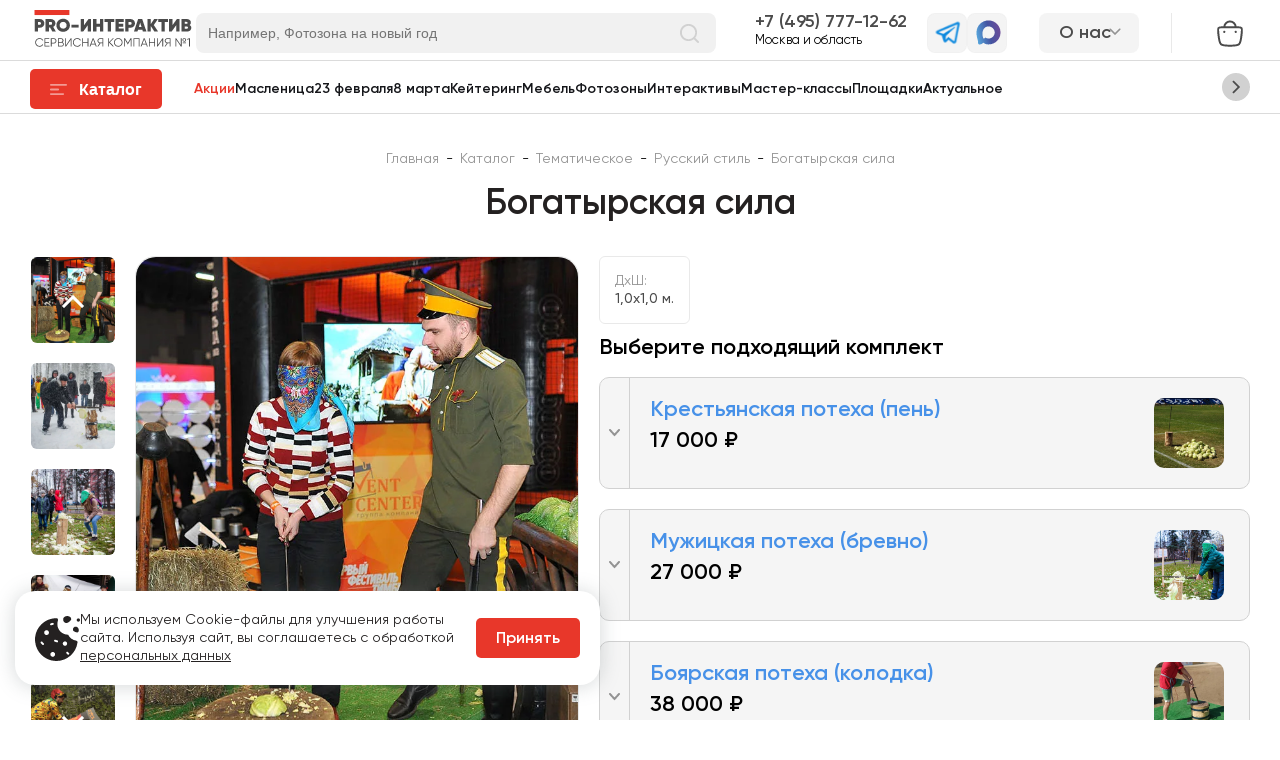

--- FILE ---
content_type: text/html; charset=utf-8
request_url: https://pro-interactive.ru/shop/bogatyirskaya-sila/
body_size: 135644
content:
<!DOCTYPE html>
<html>
<head>
    <meta charset="utf-8">
    <title>Прокат ярмарочного аттракциона Богатырская сила</title>
    <meta name='keywords' content=''>
    <meta name='description' content='Аттракцион «Богатырская сила» - в аренду на ваш праздник, в полной боевой комплектации: меч-кладенец, пенёк-терпунок и 15 килограммов капусты.'>
            
    <meta property="og:title" content="Прокат ярмарочного аттракциона Богатырская сила">
    <meta property="og:description" content="Аттракцион «Богатырская сила» - в аренду на ваш праздник, в полной боевой комплектации: меч-кладенец, пенёк-терпунок и 15 килограммов капусты.">
    <meta property="og:image" content="https://pro-interactive.ru/netcat_files/multifile/160/2911/preview_bogatirskaya_sila1.jpg">

    <meta name="viewport" content="width=device-width, initial-scale=1">
    <link rel="icon" href="/wp-content/themes/prointeractiv/favicon.svg?v=1" type="image/svg+xml">
    <link type="image/x-icon" rel="shortcut icon" href="/favicon.ico?v=1">
        <link rel="stylesheet" media="all" href="/A.assets,,_css,,_fonts.css+netcat,,_admin,,_js,,_min,,_min_4ee2fd951cb9841a02fa25e86ae00b16.css,Mcc.v-rJAxHMq_.css.pagespeed.cf.LpizPBU9vf.css">
    
        <link rel="canonical" href="https://pro-interactive.ru/shop/bogatyirskaya-sila/">    <meta name="yandex-verification" content="eb5951813c06c0b7"/>
    <!-- Google Tag Manager -->
    <script>(function(w,d,s,l,i){w[l]=w[l]||[];w[l].push({'gtm.start':new Date().getTime(),event:'gtm.js'});var f=d.getElementsByTagName(s)[0],j=d.createElement(s),dl=l!='dataLayer'?'&l='+l:'';j.async=true;j.src='https://www.googletagmanager.com/gtm.js?id='+i+dl;f.parentNode.insertBefore(j,f);})(window,document,'script','dataLayer','GTM-5V7PGGRD');</script>
    <!-- End Google Tag Manager -->
</head>
<body data-user-id="0" class="" itemscope itemtype="http://schema.org/WebSite"><script>(function(){var f=nc_stats_analytics_event=function(){f.E?f.E.push(arguments):f.E=[arguments]}})();</script><script src="/netcat/modules/stats/js/nc_stats_analytics_event.min.js.pagespeed.jm.vJy9nkZqYZ.js" defer></script>
<link itemprop="url" href="https://pro-interactive.ru/">


<div class="a-header-search-mob-overlay"></div>
<header class="b-header">
    <section class="b-header__top">
        <div class="b-header__top-content container">
            <div class="b-header__top-col">
                <a aria-current="page" href="/" class="router-link-active router-link-exact-active">
                    <img data-src="/assets/img/header/icon-logo-main.svg" alt="PROInteractive" class="b-header__top-logo lazy" width="166" height="40">
                </a>
                <form action="/cat/search/" id="header-search-form" class="b-search ui-widget" itemprop="potentialAction" itemscope itemtype="http://schema.org/SearchAction">
                    <meta itemprop="target" content="https://pro-interactive.ru/cat/search/?query={query}"/>

                    <input name="query" class="b-search__input" itemprop="query-input" type="text" id="header-search" placeholder="Например, Фотозона на новый год">
                    <button type="button" class="b-search__icon">
                        <img data-src="/assets/img/header/icon-search-input-20x20.svg" class="lazy" alt="Поиск">
                    </button>
                </form>
            </div>
            <div class="b-header__top-info">
                                <div class="b-header__contact">
                    <a href="tel:+7 (495) 777-12-62" class="b-header__contact-top  phone_class phone_class--msk">7 (495) 777-12-62</a>
                    <p class="b-header__contact-text">Москва и область</p>
                </div>
                
                <div class="b-header__contact-soc">
                    <a href="javascript:" rel=nofollow onclick="Comagic.omni.forwardTelegram();" class="b-header__contact-soc-item">
                        <img data-src="/assets/img/header/icon-telegram-blue-31x31.svg" alt="Telegram" class="b-header__contact-soc-item-icon lazy" width="31" height="31">
                    </a>

                                        <a href="https://max.ru/u/f9LHodD0cOKHe6pQQviS2cHWnuoQJhOtU554SpZMYqOm9VP3dr-m5CfP5lY" class="b-header__contact-soc-item">
                        <img data-src="/assets/img/header/maxsvgicon31x31.svg" alt="Telegram" class="b-header__contact-soc-item-icon lazy" width="31" height="31">
                    </a>
                                    </div>
                
                    <nav class="b-header__about-nav" id="b-about-nav-wrap">
                        <div class="b-header__about-nav-btn" id="b-about-nav">
                            <div class="b-header__about-nav-name">О нас</div>
                            <div class="b-header__about-nav-arrow"><svg width="10" height="14" viewBox="0 0 10 14" fill="none" xmlns="http://www.w3.org/2000/svg">
<path d="M1.62305 1L7.62305 7L1.62305 13" stroke="#939393" stroke-width="2" stroke-linecap="round"/>
</svg>
</div>
                        </div>
                        <div class="b-header__about-nav-list">
                        <div class="b-header__about-nav-item">
                            <a href="/o-kompanii/" class="b-header__about-nav-item-link">О компании</a>
                        </div>
                        <div class="b-header__about-nav-item">
                            <a href="/upravlenie/" class="b-header__about-nav-item-link">Управление</a>
                        </div>
                        <div class="b-header__about-nav-item">
                            <a href="/usloviya-arendy/" class="b-header__about-nav-item-link">Условия аренды</a>
                        </div>
                        <div class="b-header__about-nav-item">
                            <a href="/dostavka-i-oplata/" class="b-header__about-nav-item-link">Доставка и оплата</a>
                        </div>
                        <div class="b-header__about-nav-item">
                            <a href="/gos-zakazy-po-44-fz-i-223-fz/" class="b-header__about-nav-item-link">Гос. заказы</a>
                        </div>
                        <div class="b-header__about-nav-item">
                            <a href="/kontakty/" class="b-header__about-nav-item-link">Контакты</a>
                        </div>
                        </div>
                    </nav>            </div>
            <div class="b-header__cart">
                                <a href="/cart/" class="cart-btn b-header__cart-link">
                    <span class="cart-btn__count b-header__cart-link-icon"></span>
                    <img src="/assets/img/cart-s.svg" alt="Корзина">
                </a>
            </div>
        </div>
    </section>
    <section class="b-header__bottom">
        <div class="b-header__bottom-content container">
            <button data-action='mob-pnav-toggle' class="a-button" id="catalog-btn" data-send-goal="catalog-pc">
                <img data-src="/assets/img/header/catalog-menu-line-strokes.svg" alt="Индикатор" class="a-button__line-strokes lazy" width="17" height="11">
                <img data-src="/assets/img/header/catalog-menu-active-x.svg" alt="Индикатор" class="a-button__x-mark lazy" width="11" height="11">
                <span class="a-button__text">Каталог</span>
            </button>
            
                <div class="b-header__nav-wrap">
                    <nav class="b-header__nav">
                        <ul class="b-header__nav-in">
                    <li class="b-header__nav-item">
                        <a href="/aktsii-i-predlozheniya/" class="b-header__nav-link b-header__nav-link--active" data-send-goal="pressakzii">Акции</a>
                    </li>
                    <li class="b-header__nav-item">
                        <a href="/cat/tematicheskoe/maslenitsa/" class="b-header__nav-link" data-send-goal="menu-pc">Масленица</a>
                    </li>
                    <li class="b-header__nav-item">
                        <a href="/cat/tematicheskoe/den-zashhitnika-otechestva-23-fevralya/" class="b-header__nav-link" data-send-goal="menu-pc">23 февраля</a>
                    </li>
                    <li class="b-header__nav-item">
                        <a href="/cat/tematicheskoe/8-marta/" class="b-header__nav-link" data-send-goal="menu-pc">8 марта</a>
                    </li>
                    <li class="b-header__nav-item">
                        <a href="/cat/keytering-v-moskve/" class="b-header__nav-link" data-send-goal="menu-pc">Кейтеринг</a>
                    </li>
                    <li class="b-header__nav-item">
                        <a href="/cat/arenda-mebeli/" class="b-header__nav-link" data-send-goal="menu-pc">Мебель</a>
                    </li>
                    <li class="b-header__nav-item">
                        <a href="/cat/arenda-fotozony/" class="b-header__nav-link" data-send-goal="menu-pc">Фотозоны</a>
                    </li>
                    <li class="b-header__nav-item">
                        <a href="/cat/interaktivy-na-meropriyatie/" class="b-header__nav-link" data-send-goal="menu-pc">Интерактивы</a>
                    </li>
                    <li class="b-header__nav-item">
                        <a href="/cat/vyezdnye-master-klassy/" class="b-header__nav-link" data-send-goal="menu-pc">Мастер-классы</a>
                    </li>
                    <li class="b-header__nav-item">
                        <a href="/cat/arenda-ploshchadki-dlya-meropriyatiy/" class="b-header__nav-link" data-send-goal="menu-pc">Площадки</a>
                    </li>
                    <li class="b-header__nav-item">
                        <a href="/cat/tematicheskoe/" class="b-header__nav-link" data-send-goal="menu-pc">Актуальное</a>
                    </li>
                        </ul>
                    </nav>
                    <a href="#" class="b-header__nav-arrow b-header__nav-arrow--prev b-header__nav-arrow--hide">
                        <svg class="b-header__nav-arrow-icon" width="10" height="14" viewBox="0 0 10 14" fill="none" xmlns="http://www.w3.org/2000/svg">
                            <path d="M1.62305 1L7.62305 7L1.62305 13" stroke="#4B4B4B" stroke-width="2" stroke-linecap="round"></path>
                        </svg>
                    </a>
                    <a href="#" class="b-header__nav-arrow b-header__nav-arrow--next">
                        <svg class="b-header__nav-arrow-icon" width="10" height="14" viewBox="0 0 10 14" fill="none" xmlns="http://www.w3.org/2000/svg">
                            <path d="M1.62305 1L7.62305 7L1.62305 13" stroke="#4B4B4B" stroke-width="2" stroke-linecap="round"></path>
                        </svg>
                    </a>
                </div>    
        </div>
    </section>
    <section class="a-bottom-header-mobile">
        <div class="a-bottom-header-mobile__content container">
            <button class="a-button" data-action="mob-cnav-toggle" data-send-goal="catalog-mobile">
                <img data-src="/assets/img/header/catalog-menu-line-strokes.svg" alt="Индикатор" class="a-button__line-strokes lazy" width="17" height="11">
                <span class="a-button__text">Меню</span>
            </button>
            <a href="/" class="a-bottom-header-mobile__logo">
                <img data-src="/assets/img/header/icon-logo-main.svg" class="a-bottom-header-mobile__logo-img lazy" alt="" width="140" height="40">
            </a>
            <div class="a-bottom-header-mobile__buttons-tab">
                <a href="/cart/" class="cart-btn">
                    <span class="cart-btn__count"></span>
                    <img src="/assets/img/cart-icon.svg" alt="Корзина">
                </a>
                <div class="a-header-search">
                    <div class="a-header-search__content">
                        <img data-src="/assets/img/header/icon-search-tablet-40x40.svg" alt="Поиск" id="header-search-mob" class="a-header-search__icon lazy" width="40" height="40">
                    </div>
                </div>
                                <div class="a-header-phone">
                    <a href="#" class="a-header-phone__content js--contact-block">
                        <img data-src="/assets/img/header/icon-telephone-40x40.svg" alt="Иконка телефона" class="a-header-phone__icon lazy" width="40" height="40">
                    </a>
                    <div class="a-header-phone__content-data">
                        <div class="l-contacts">
                            <a href="https://t.me/ProinterBot" class="l-contacts__link">
                                <span class="l-contacts__link-icon-wrap">
                                    <img src="/assets/img/contacts/telegram.svg" alt="">
                                </span>
                                <span class="l-contacts__link-text">Написать в Telegram</span>
                            </a>
                            
                                                        <a href="https://max.ru/u/f9LHodD0cOKHe6pQQviS2cHWnuoQJhOtU554SpZMYqOm9VP3dr-m5CfP5lY" class="l-contacts__link">
                                <span class="l-contacts__link-icon-wrap">
                                    <img src="/assets/img/contacts/max.svg" alt="">
                                </span>
                                <span class="l-contacts__link-text">Написать в MAX</span>
                            </a>
                                                        
                            <a href="mailto:info@pro-interactive.ru" class="l-contacts__link">
                                <span class="l-contacts__link-icon-wrap">
                                    <img src="/assets/img/contacts/email.svg" alt="">
                                </span>
                                <span class="l-contacts__link-text">info@pro-interactive.ru</span>
                            </a>
                                                        <a href="tel:+7 (495) 777-12-62" class="l-contacts__link">
                                <span class="l-contacts__link-icon-wrap">
                                    <img src="/assets/img/contacts/callback.svg" alt="">
                                </span>
                                <span class="l-contacts__link-text phone_class phone_class--msk">7 (495) 777-12-62</span>
                            </a>
                                                        <a href="#" data-action='{"show-modal":{"url":"/forms/callback/?sub=5412","cls":"form"}}' class="l-contacts__link">
                                <span class="l-contacts__link-icon-wrap">
                                    <img src="/assets/img/contacts/callback.svg" alt="">
                                </span>
                                <span class="l-contacts__link-text">Заказать звонок</span>
                            </a>
                        </div>
                    </div>
                </div>
                             </div>
        </div>
    </section>
</header>
<div id="darkness" data-action='catalog-toggle'></div>
<div id="darkness-mob" data-action='mob-nav-toggle'></div>
<main class="content" data-id="5412">
    
        <div class="content__in">
                        <header class="content__header container">
            
                    <nav class="breadcrumbs" itemscope itemtype="https://schema.org/BreadcrumbList">
                        <span itemprop="itemListElement" itemscope itemtype="https://schema.org/ListItem">
                            <a href="/" class="breadcrumbs__item" itemprop="item">
                                <span itemprop="name">Главная</span>
                                <meta itemprop="position" content="1">
                            </a>
                        </span>
                        <span class="breadcrumbs__sep">-</span>
                        <span itemprop="itemListElement" itemscope itemtype="https://schema.org/ListItem">
                            <a href="/cat/" class="breadcrumbs__item" itemprop="item">
                                <span itemprop="name">Каталог</span>
                                <meta itemprop="position" content="2">
                            </a>
                        </span>
                        <span class="breadcrumbs__sep">-</span>
                        <span itemprop="itemListElement" itemscope itemtype="https://schema.org/ListItem">
                            <a href="/cat/tematicheskoe/" class="breadcrumbs__item" itemprop="item">
                                <span itemprop="name">Тематическое</span>
                                <meta itemprop="position" content="3">
                            </a>
                        </span>
                        <span class="breadcrumbs__sep">-</span>
                        <span itemprop="itemListElement" itemscope itemtype="https://schema.org/ListItem">
                            <a href="/cat/tematicheskoe/russkiy-stil/" class="breadcrumbs__item" itemprop="item">
                                <span itemprop="name">Русский стиль</span>
                                <meta itemprop="position" content="4">
                            </a>
                        </span>
                        <span class="breadcrumbs__sep">-</span>
                    <span itemprop="itemListElement" itemscope itemtype="https://schema.org/ListItem">
                        <span class="breadcrumbs__item" itemprop="item">
                            <span itemprop="name">Богатырская сила</span>
                            <meta itemprop="position" content="5">
                        </span>
                    </span></nav>            <h1>Богатырская сила</h1>
        </header>
        <div class="product-page" itemscope itemtype="http://schema.org/Product">
    <meta itemprop="name" content="Богатырская сила">

            <div class="card">
        <div class="container">
            <div class="card__cols">
                <div class="card__lcol">
                                        <div class="v-gallery">
                        <div class="v-gallery__small">
                        
                            <div class="v-gallery__small-item">
                                <meta itemprop="image" content="https://pro-interactive.ru/netcat_files/multifile/160/2911/preview_bogatirskaya_sila1.jpg">
                                <div class="v-gallery__small-item-in lazy" style="background-image:url(/netcat_files/webp/netcat_files/multifile/160/2911/preview_bogatirskaya_sila1.webp)">
                                    
                                </div>
                            </div>
                            <div class="v-gallery__small-item">
                                <meta itemprop="image" content="https://pro-interactive.ru/netcat_files/multifile/160/2911/preview_bogatirskaya_sila8.jpg">
                                <div class="v-gallery__small-item-in lazy" style="background-image:url(/netcat_files/webp/netcat_files/multifile/160/2911/preview_bogatirskaya_sila8.webp)">
                                    
                                </div>
                            </div>
                            <div class="v-gallery__small-item">
                                <meta itemprop="image" content="https://pro-interactive.ru/netcat_files/multifile/160/2911/preview_bogatirskaya_sila6.jpg">
                                <div class="v-gallery__small-item-in lazy" style="background-image:url(/netcat_files/webp/netcat_files/multifile/160/2911/preview_bogatirskaya_sila6.webp)">
                                    
                                </div>
                            </div>
                            <div class="v-gallery__small-item">
                                <meta itemprop="image" content="https://pro-interactive.ru/netcat_files/multifile/160/2911/preview_bogatyrskaya_sila_14.jpg">
                                <div class="v-gallery__small-item-in lazy" style="background-image:url(/netcat_files/webp/netcat_files/multifile/160/2911/preview_bogatyrskaya_sila_14.webp)">
                                    
                                </div>
                            </div>
                            <div class="v-gallery__small-item">
                                <meta itemprop="image" content="https://pro-interactive.ru/netcat_files/multifile/160/2911/preview_bogatirskaya_sila4.jpg">
                                <div class="v-gallery__small-item-in lazy" style="background-image:url(/netcat_files/webp/netcat_files/multifile/160/2911/preview_bogatirskaya_sila4.webp)">
                                    
                                </div>
                            </div>
                            <div class="v-gallery__small-item">
                                <meta itemprop="image" content="https://pro-interactive.ru/netcat_files/multifile/160/2911/preview_bogatyrskaya_sila_12.jpg">
                                <div class="v-gallery__small-item-in lazy" style="background-image:url(/netcat_files/webp/netcat_files/multifile/160/2911/preview_bogatyrskaya_sila_12.webp)">
                                    
                                </div>
                            </div>
                            <div class="v-gallery__small-item">
                                <meta itemprop="image" content="https://pro-interactive.ru/netcat_files/multifile/160/2911/preview_bogatirskaya_sila3.jpg">
                                <div class="v-gallery__small-item-in lazy" style="background-image:url(/netcat_files/webp/netcat_files/multifile/160/2911/preview_bogatirskaya_sila3.webp)">
                                    
                                </div>
                            </div>
                            <div class="v-gallery__small-item">
                                <meta itemprop="image" content="https://pro-interactive.ru/netcat_files/multifile/160/2911/preview_bogatirskaya_sila7.jpg">
                                <div class="v-gallery__small-item-in lazy" style="background-image:url(/netcat_files/webp/netcat_files/multifile/160/2911/preview_bogatirskaya_sila7.webp)">
                                    
                                </div>
                            </div>
                            <div class="v-gallery__small-item">
                                <meta itemprop="image" content="https://pro-interactive.ru/netcat_files/multifile/160/2911/preview_bogatyrskaya_sila_13.jpg">
                                <div class="v-gallery__small-item-in lazy" style="background-image:url(/netcat_files/webp/netcat_files/multifile/160/2911/preview_bogatyrskaya_sila_13.webp)">
                                    
                                </div>
                            </div>
                            <div class="v-gallery__small-item">
                                <meta itemprop="image" content="https://pro-interactive.ru/netcat_files/multifile/160/2911/preview_bogatirskaya_sila2.JPG">
                                <div class="v-gallery__small-item-in lazy" style="background-image:url(/netcat_files/webp/netcat_files/multifile/160/2911/preview_bogatirskaya_sila2.webp)">
                                    
                                </div>
                            </div>
                            <div class="v-gallery__small-item">
                                <meta itemprop="image" content="https://pro-interactive.ru/netcat_files/multifile/160/2911/preview_bogatirskaya_sila5.JPG">
                                <div class="v-gallery__small-item-in lazy" style="background-image:url(/netcat_files/webp/netcat_files/multifile/160/2911/preview_bogatirskaya_sila5.webp)">
                                    
                                </div>
                            </div>                        </div>
                        <div class="v-gallery__large-wrap" data-gallery="true">
                            <div class="v-gallery__large">
                            
                                    <a href="/netcat_files/multifile/160/2911/bogatirskaya_sila1.jpg" class="v-gallery__large-item lazy" data-gallery-link="true" data-thumb="/netcat_files/webp/netcat_files/multifile/160/2911/preview_bogatirskaya_sila1.webp" style="background-image:url(/netcat_files/webp/netcat_files/multifile/160/2911/bogatirskaya_sila1.webp)">
                                        
                                    </a>
                                    <a href="/netcat_files/multifile/160/2911/bogatirskaya_sila8.jpg" class="v-gallery__large-item lazy" data-gallery-link="true" data-thumb="/netcat_files/webp/netcat_files/multifile/160/2911/preview_bogatirskaya_sila8.webp" style="background-image:url(/netcat_files/webp/netcat_files/multifile/160/2911/bogatirskaya_sila8.webp)">
                                        
                                    </a>
                                    <a href="/netcat_files/multifile/160/2911/bogatirskaya_sila6.jpg" class="v-gallery__large-item lazy" data-gallery-link="true" data-thumb="/netcat_files/webp/netcat_files/multifile/160/2911/preview_bogatirskaya_sila6.webp" style="background-image:url(/netcat_files/webp/netcat_files/multifile/160/2911/bogatirskaya_sila6.webp)">
                                        
                                    </a>
                                    <a href="/netcat_files/multifile/160/2911/bogatyrskaya_sila_14.jpg" class="v-gallery__large-item lazy" data-gallery-link="true" data-thumb="/netcat_files/webp/netcat_files/multifile/160/2911/preview_bogatyrskaya_sila_14.webp" style="background-image:url(/netcat_files/webp/netcat_files/multifile/160/2911/bogatyrskaya_sila_14.webp)">
                                        
                                    </a>
                                    <a href="/netcat_files/multifile/160/2911/bogatirskaya_sila4.jpg" class="v-gallery__large-item lazy" data-gallery-link="true" data-thumb="/netcat_files/webp/netcat_files/multifile/160/2911/preview_bogatirskaya_sila4.webp" style="background-image:url(/netcat_files/webp/netcat_files/multifile/160/2911/bogatirskaya_sila4.webp)">
                                        
                                    </a>
                                    <a href="/netcat_files/multifile/160/2911/bogatyrskaya_sila_12.jpg" class="v-gallery__large-item lazy" data-gallery-link="true" data-thumb="/netcat_files/webp/netcat_files/multifile/160/2911/preview_bogatyrskaya_sila_12.webp" style="background-image:url(/netcat_files/webp/netcat_files/multifile/160/2911/bogatyrskaya_sila_12.webp)">
                                        
                                    </a>
                                    <a href="/netcat_files/multifile/160/2911/bogatirskaya_sila3.jpg" class="v-gallery__large-item lazy" data-gallery-link="true" data-thumb="/netcat_files/webp/netcat_files/multifile/160/2911/preview_bogatirskaya_sila3.webp" style="background-image:url(/netcat_files/webp/netcat_files/multifile/160/2911/bogatirskaya_sila3.webp)">
                                        
                                    </a>
                                    <a href="/netcat_files/multifile/160/2911/bogatirskaya_sila7.jpg" class="v-gallery__large-item lazy" data-gallery-link="true" data-thumb="/netcat_files/webp/netcat_files/multifile/160/2911/preview_bogatirskaya_sila7.webp" style="background-image:url(/netcat_files/webp/netcat_files/multifile/160/2911/bogatirskaya_sila7.webp)">
                                        
                                    </a>
                                    <a href="/netcat_files/multifile/160/2911/bogatyrskaya_sila_13.jpg" class="v-gallery__large-item lazy" data-gallery-link="true" data-thumb="/netcat_files/webp/netcat_files/multifile/160/2911/preview_bogatyrskaya_sila_13.webp" style="background-image:url(/netcat_files/webp/netcat_files/multifile/160/2911/bogatyrskaya_sila_13.webp)">
                                        
                                    </a>
                                    <a href="/netcat_files/multifile/160/2911/bogatirskaya_sila2.JPG" class="v-gallery__large-item lazy" data-gallery-link="true" data-thumb="/netcat_files/webp/netcat_files/multifile/160/2911/preview_bogatirskaya_sila2.webp" style="background-image:url(/netcat_files/webp/netcat_files/multifile/160/2911/bogatirskaya_sila2.webp)">
                                        
                                    </a>
                                    <a href="/netcat_files/multifile/160/2911/bogatirskaya_sila5.JPG" class="v-gallery__large-item lazy" data-gallery-link="true" data-thumb="/netcat_files/webp/netcat_files/multifile/160/2911/preview_bogatirskaya_sila5.webp" style="background-image:url(/netcat_files/webp/netcat_files/multifile/160/2911/bogatirskaya_sila5.webp)">
                                        
                                    </a>                            </div>
                        </div>
                    </div>
                                    </div>
                <div class="card__rcol">
                    <div class="card__characters">
                            <div class="card__characters-item">
    						    <div class="card__characters-title">ДxШ:</div>
    						    <div class="card__characters-text">1,0x1,0 м.</div>
        					</div></div>
                    
                                                                                                                    <div class="card__complects" data-gallery="true">
                            <div class="card__complects-title">Выберите подходящий комплект</div>
                                                        <div class="card__complect" itemprop="offers" itemscope itemtype="http://schema.org/Offer">
                                <meta itemprop="priceCurrency" content="RUB">
                                <meta itemprop="price" content="17000">
                                <meta itemprop="name" content="Крестьянская потеха (пень)">

                                <div class="card__complect-tohide">Скрыть ↓<img data-src="/assets/img/catalog/open-icon-vector.svg" class="lazy" alt=""></div>
                                <div class="card__complect-top">
                                    <div class="card__complect-top-arrow">
                                        <svg width="11" height="8" viewBox="0 0 11 8" fill="none" xmlns="http://www.w3.org/2000/svg">
                                            <path d="M10 1L5.5 6L1 1" stroke-width="2" stroke-linecap="round"/>
                                        </svg>
                                    </div>
                                    <div class="card__complect-top-info">
                                        <div class="card__complect-name"> Крестьянская потеха (пень)</div>
                                        <div class="card__complect-price-wrap">
                                            
                                            <div class="card__complect-price">
                                                                                                17 000 ₽                                            </div>
                                            <div class="card__complect-time">&nbsp;</div>
                                        </div>
                                                                                <form action='/cart/' method="get" class="">
                                            <input type="hidden" name="mode" value="change">
                                            <input type="hidden" name="id" value="2911-krestyyanskaya-poteha-(peny)">
                                            <input type="hidden" name="qty" value="1">
                                            <input type="hidden" name="addition_data[name_complect]" value="Крестьянская потеха (пень)">
                                            <input type="hidden" name="addition_data[price]" value="17000">
                                            <a href="#" class="a-transparent-button js--add-to-cart">
                                                <span class="a-button-text">В корзину</span>
                                            </a>
                                            <a href="/cart/" class="a-transparent-button js--in-cart">
                                                <span class="a-button-text">Перейти в корзину</span>
                                            </a>
                                        </form>
                                                                            </div>
                                                                        <a href="/netcat_files/multifile/213/2911/bogatyrskaya_sila_kom_1.jpeg" data-gallery-link="true" data-thumb="/netcat_files/multifile/213/2911/preview_bogatyrskaya_sila_kom_1.jpeg" class="card__complect-top-img lazy" style="background-image:url(/netcat_files/webp/netcat_files/multifile/213/2911/preview_bogatyrskaya_sila_kom_1.webp)"></a>
                                                                    </div>
                                                                                            </div>
                                                        <div class="card__complect" itemprop="offers" itemscope itemtype="http://schema.org/Offer">
                                <meta itemprop="priceCurrency" content="RUB">
                                <meta itemprop="price" content="27000">
                                <meta itemprop="name" content="Мужицкая потеха (бревно)">

                                <div class="card__complect-tohide">Скрыть ↓<img data-src="/assets/img/catalog/open-icon-vector.svg" class="lazy" alt=""></div>
                                <div class="card__complect-top">
                                    <div class="card__complect-top-arrow">
                                        <svg width="11" height="8" viewBox="0 0 11 8" fill="none" xmlns="http://www.w3.org/2000/svg">
                                            <path d="M10 1L5.5 6L1 1" stroke-width="2" stroke-linecap="round"/>
                                        </svg>
                                    </div>
                                    <div class="card__complect-top-info">
                                        <div class="card__complect-name"> Мужицкая потеха (бревно)</div>
                                        <div class="card__complect-price-wrap">
                                            
                                            <div class="card__complect-price">
                                                                                                27 000 ₽                                            </div>
                                            <div class="card__complect-time">&nbsp;</div>
                                        </div>
                                                                                <form action='/cart/' method="get" class="">
                                            <input type="hidden" name="mode" value="change">
                                            <input type="hidden" name="id" value="2911-muzhitskaya-poteha-(brevno)">
                                            <input type="hidden" name="qty" value="1">
                                            <input type="hidden" name="addition_data[name_complect]" value="Мужицкая потеха (бревно)">
                                            <input type="hidden" name="addition_data[price]" value="27000">
                                            <a href="#" class="a-transparent-button js--add-to-cart">
                                                <span class="a-button-text">В корзину</span>
                                            </a>
                                            <a href="/cart/" class="a-transparent-button js--in-cart">
                                                <span class="a-button-text">Перейти в корзину</span>
                                            </a>
                                        </form>
                                                                            </div>
                                                                        <a href="/netcat_files/multifile/213/2911/bogatyrskaya_sila_kom_2.jpg" data-gallery-link="true" data-thumb="/netcat_files/multifile/213/2911/preview_bogatyrskaya_sila_kom_2.jpg" class="card__complect-top-img lazy" style="background-image:url(/netcat_files/webp/netcat_files/multifile/213/2911/preview_bogatyrskaya_sila_kom_2.webp)"></a>
                                                                    </div>
                                                                                            </div>
                                                        <div class="card__complect" itemprop="offers" itemscope itemtype="http://schema.org/Offer">
                                <meta itemprop="priceCurrency" content="RUB">
                                <meta itemprop="price" content="38000">
                                <meta itemprop="name" content="Боярская потеха (колодка)">

                                <div class="card__complect-tohide">Скрыть ↓<img data-src="/assets/img/catalog/open-icon-vector.svg" class="lazy" alt=""></div>
                                <div class="card__complect-top">
                                    <div class="card__complect-top-arrow">
                                        <svg width="11" height="8" viewBox="0 0 11 8" fill="none" xmlns="http://www.w3.org/2000/svg">
                                            <path d="M10 1L5.5 6L1 1" stroke-width="2" stroke-linecap="round"/>
                                        </svg>
                                    </div>
                                    <div class="card__complect-top-info">
                                        <div class="card__complect-name"> Боярская потеха (колодка)</div>
                                        <div class="card__complect-price-wrap">
                                            
                                            <div class="card__complect-price">
                                                                                                38 000 ₽                                            </div>
                                            <div class="card__complect-time">&nbsp;</div>
                                        </div>
                                                                                <form action='/cart/' method="get" class="">
                                            <input type="hidden" name="mode" value="change">
                                            <input type="hidden" name="id" value="2911-boyarskaya-poteha-(kolodka)">
                                            <input type="hidden" name="qty" value="1">
                                            <input type="hidden" name="addition_data[name_complect]" value="Боярская потеха (колодка)">
                                            <input type="hidden" name="addition_data[price]" value="38000">
                                            <a href="#" class="a-transparent-button js--add-to-cart">
                                                <span class="a-button-text">В корзину</span>
                                            </a>
                                            <a href="/cart/" class="a-transparent-button js--in-cart">
                                                <span class="a-button-text">Перейти в корзину</span>
                                            </a>
                                        </form>
                                                                            </div>
                                                                        <a href="/netcat_files/multifile/213/2911/bogatirskaya_sila_kom_3.jpg" data-gallery-link="true" data-thumb="/netcat_files/multifile/213/2911/preview_bogatirskaya_sila_kom_3.jpg" class="card__complect-top-img lazy" style="background-image:url(/netcat_files/webp/netcat_files/multifile/213/2911/preview_bogatirskaya_sila_kom_3.webp)"></a>
                                                                    </div>
                                                                                            </div>
                                                    </div>
                                                <div class="card__compare-table-wrap"><table border="1" bordercolor="#ccc" cellpadding="5" cellspacing="0">
<tbody>
	<tr>
		<td><font color="#222222"><b>Брендирование</b></font></td>
		<td><span style="color:#222222;"><strong>Стоимость</strong></span></td>
	</tr>
	<tr>
		<td>Печать баннера (2,0х1,0х1,0 м)</td>
		<td><span style="color:#222222;"><strong>12 000&nbsp;₽</strong></span></td>
	</tr>
	<tr>
		<td>Печать баннера (3,0х2,2х1,0 м)</td>
		<td><span style="color:#222222;"><strong>16 000&nbsp;₽</strong></span></td>
	</tr>
</tbody>
</table></div>                    
                                    </div>
            </div>
                                            <div class="card__info">
                        			    <div class="card__info-item">    
    	                <div class="card__info-title">Описание</div>
    				    <div class="card__info-text" itemprop="description">
    			            Приглашаем вас окунуться в атмосферу русской народной сказки и попробовать свои силы в богатырских состязаниях. На празднике вы сможете разрубить кочан капусты с одного взмаха меча, а также попробовать свои силы в рубке с завязанными глазами.                                        	        </div>
                    </div>
                    
                                        <div class="card__info-item">
                        <div class="card__info-title">В стоимость входит</div>
                        <div class="card__info-text">
                            <ul>
<li>колода для рубки - 1 шт.</li>
<li>меч - 1 шт.</li>
<li>капуста - 15 кг</li>
<li>повязка на глаза - 1 шт.</li></ul>                        </div>
                    </div>
                                    </div>
                            

                        
            <div class="b-slider b-slider--options">
    <div class="b-slider__content container">
        <div class="b-slider__data">
            <div class="b-slider__header">
                <header class="b-slider__title">Дополнительные опции</header>
            </div>
                        <div class="b-slider__tags">
                <div class="tags js--product-options">
                    <button data-id="all" class="tags__item tags__item--active">Все</button>
                    <button data-id="2" class="tags__item">Дополнительно</button><button data-id="1" class="tags__item">Персонал</button><button data-id="5" class="tags__item">Брендирование</button>                </div>
            </div>
                        <div class="b-slider__in b-slider__in--tags" data-settings='{"variableWidth":true,"arrows":true,"draggable":true,"touchMove":true,"infinite":true,"dots":true,"prevArrow":"<img class=\"b-slider__controls-prev\" src=\"\/assets\/img\/nav-arrows\/icon-right-arrow-variant5-40x40.svg\" alt=\"left\">","nextArrow":"<img class=\"b-slider__controls-next\" src=\"\/assets\/img\/nav-arrows\/icon-right-arrow-variant5-40x40.svg\" alt=\"right\">","mobileFirst":true,"responsive":[{"breakpoint":1024,"settings":{"dots":true}}]}'>            
                
<div class="product product--option" data-type-id="2">
    <span class="product__img-wrap lazy" style="background-image:url(/netcat_files/webp/netcat_files/169_1049.webp)"></span>
    <span class="product__in">
        <span class="product__name">10 кочанов капусты</span>
        
        <span class="product__price">2 700 ₽</span>
    </span>
</div>
<div class="product product--option" data-type-id="2">
    <span class="product__img-wrap lazy" style="background-image:url(/netcat_files/webp/netcat_files/169_1050.webp)"></span>
    <span class="product__in">
        <span class="product__name">100 яблок</span>
        
        <span class="product__price">4 300 ₽</span>
    </span>
</div>
<div class="product product--option" data-type-id="1">
    <span class="product__img-wrap lazy" style="background-image:url(/netcat_files/webp/netcat_files/169_15.webp)"></span>
    <span class="product__in">
        <span class="product__name">Аниматор</span>
        <div class="product__price-addition">до 3 часов </div>
        <span class="product__price">От 10 000 ₽</span>
    </span>
</div>
<div class="product product--option" data-type-id="2">
    <span class="product__img-wrap lazy" style="background-image:url(/netcat_files/webp/netcat_files/169_115.webp)"></span>
    <span class="product__in">
        <span class="product__name">Барьеры безопасности</span>
        
        <span class="product__price">От 850 ₽</span>
    </span>
</div>
<div class="product product--option" data-type-id="5">
    <span class="product__img-wrap lazy" style="background-image:url(/netcat_files/webp/netcat_files/169_497.webp)"></span>
    <span class="product__in">
        <span class="product__name">Брендирование (одна сторона)</span>
        
        <span class="product__price">5 500 ₽</span>
    </span>
</div>
<div class="product product--option" data-type-id="1">
    <span class="product__img-wrap lazy" style="background-image:url(/netcat_files/webp/netcat_files/169_32.webp)"></span>
    <span class="product__in">
        <span class="product__name">Инструктор</span>
        <div class="product__price-addition">до 6 часов </div>
        <span class="product__price">От 7 000 ₽</span>
    </span>
</div>
<div class="product product--option" data-type-id="2">
    <span class="product__img-wrap lazy" style="background-image:url(/netcat_files/webp/netcat_files/169_407.webp)"></span>
    <span class="product__in">
        <span class="product__name">Костюм скомороха</span>
        
        <span class="product__price">От 4 300 ₽</span>
    </span>
</div>
<div class="product product--option" data-type-id="1">
    <span class="product__img-wrap lazy" style="background-image:url(/netcat_files/webp/netcat_files/169_33.webp)"></span>
    <span class="product__in">
        <span class="product__name">Менеджер проекта</span>
        
        <span class="product__price">13 000 ₽</span>
    </span>
</div>
<div class="product product--option" data-type-id="2">
    <span class="product__img-wrap lazy" style="background-image:url(/netcat_files/webp/netcat_files/169_821.webp)"></span>
    <span class="product__in">
        <span class="product__name">Плетёный забор</span>
        <div class="product__price-addition">за секцию </div>
        <span class="product__price">950 ₽</span>
    </span>
</div>
<div class="product product--option" data-type-id="5">
    <span class="product__img-wrap lazy" style="background-image:url(/netcat_files/webp/netcat_files/169_17.webp)"></span>
    <span class="product__in">
        <span class="product__name">Разработка макета</span>
        
        <span class="product__price">От 5 500 ₽</span>
    </span>
</div>
<div class="product product--option" data-type-id="2">
    <span class="product__img-wrap lazy" style="background-image:url(/netcat_files/webp/netcat_files/169_1048.webp)"></span>
    <span class="product__in">
        <span class="product__name">Телега</span>
        
        <span class="product__price">11 000 ₽</span>
    </span>
</div>
<div class="product product--option" data-type-id="1">
    <span class="product__img-wrap lazy" style="background-image:url(/netcat_files/webp/netcat_files/169_34.webp)"></span>
    <span class="product__in">
        <span class="product__name">Технический директор</span>
        
        <span class="product__price">От 27 000 ₽</span>
    </span>
</div>
<div class="product product--option" data-type-id="1">
    <span class="product__img-wrap lazy" style="background-image:url(/netcat_files/webp/netcat_files/169_27.webp)"></span>
    <span class="product__in">
        <span class="product__name">Технический специалист</span>
        <div class="product__price-addition">до 6-ти часов </div>
        <span class="product__price">6 000 ₽</span>
    </span>
</div>
<div class="product product--option" data-type-id="2">
    <span class="product__img-wrap lazy" style="background-image:url(/netcat_files/webp/netcat_files/169_819.webp)"></span>
    <span class="product__in">
        <span class="product__name">Тюк сена</span>
        
        <span class="product__price">430 ₽</span>
    </span>
</div>
<div class="product product--option" data-type-id="2">
    <span class="product__img-wrap lazy" style="background-image:url(/netcat_files/webp/netcat_files/169_560.webp)"></span>
    <span class="product__in">
        <span class="product__name">Шатры (в ассортименте)</span>
        
        <span class="product__price">От 10 000 ₽</span>
    </span>
</div>
<div class="product product--option" data-type-id="2">
    <span class="product__img-wrap lazy" style="background-image:url(/netcat_files/webp/netcat_files/169_408.webp)"></span>
    <span class="product__in">
        <span class="product__name">Ярмарочный костюм</span>
        
        <span class="product__price">От 3 300 ₽</span>
    </span>
</div>            </div>
        </div>
    </div>
</div>        </div>
    </div>
    <section class="advantage container">
    <div class="advantage__content">
        <div class="advantage__head">
            <header class="advantage__title">Выгодные предложения</header>
        </div>
        <div class="advantage__slider"><div class="a-advantage">
    <a href="/aktsii-i-predlozheniya/" class="a-advantage__image" style="background-image:url(/netcat_files/webp/netcat_files/165_12.webp)"></a>
</div>
<div class="a-advantage">
    <a href="/cat/interaktivy-na-meropriyatie/fan-kazino/" class="a-advantage__image" style="background-image:url(/netcat_files/webp/netcat_files/165_6.webp)"></a>
</div>
<div class="a-advantage">
    <a href="/cat/keytering-v-moskve/" class="a-advantage__image" style="background-image:url(/netcat_files/webp/netcat_files/165_10.webp)"></a>
</div>
<div class="a-advantage">
    <a href="https://pro-interactive.ru/cat/vystavochnyy-stend/roll-ap-stendy/" class="a-advantage__image" style="background-image:url(/netcat_files/webp/netcat_files/165_11.webp)"></a>
</div>
        </div>
        <!-- <img src="/assets/img/popular-today-section/points.svg" alt="points"> -->
    </div>
</section>    
    
        <div class="seo">
        <div class="seo-block container">
            <div class="s-content" itemprop="description"><h2>Организуем праздник в русском народном стиле</h2>
<p>Разрубить кочан капусты с одного взмаха мечом &ndash; это ли не богатырская сила? А если ещё при этом рубить с завязанными глазами? Сомневаетесь? Попробуйте! Аттракцион &laquo;Богатырская сила&raquo; - в аренду на ваш праздник, в полной боевой комплектации: меч-кладенец, пенёк-терпунок и 15 килограммов подопытной капусты. Отходы производства можно и засолить&hellip;</p></div>
        </div>
    </div>
    
    <div class="b-slider b-slider--options">
    <div class="b-slider__content container">
        <div class="b-slider__data">
            <div class="b-slider__header">
                <h3 class="b-slider__title">Ещё из категории <a class="b-slider__title-link" href="/cat/tematicheskoe/russkiy-stil/">русский стиль</a></h3>
                <div class="b-slider__controls"></div>
            </div>
            <div class="b-slider__in" data-settings='{"variableWidth":true,"arrows":false,"draggable":true,"touchMove":true,"infinite":false,"dots":true,"mobileFirst":true,"responsive":[{"breakpoint":1024,"settings":{"dots":false}}]}'>
<div class="product">
        <a href="/shop/bogatyirskiy-mech/" class="product__img-slider product__img-slider--on">
        <span class="product__img-wrap product__img-wrap--active lazy" style="background-image:url(/netcat_files/webp/netcat_files/multifile/160/2917/preview_bogatirskiy_mech1.webp)"></span><span class="product__img-wrap lazy" style="background-image: url(/netcat_files/webp/netcat_files/multifile/160/2917/preview_bogatyirskiy_mech_33.webp);"></span><span class="product__img-wrap lazy" style="background-image: url(/netcat_files/webp/netcat_files/multifile/160/2917/preview_bogatirskiy_mech2.webp);"></span><span class="product__img-wrap lazy" style="background-image: url(/netcat_files/webp/netcat_files/multifile/160/2917/preview_bogotirskiy_mech_15.webp);"></span><div class="product__img-slider-dots"><div class="product__img-slider-dot product__img-slider-dot--active"></div><div class="product__img-slider-dot"></div><div class="product__img-slider-dot"></div><div class="product__img-slider-dot"></div></div>    </a>
    <span class="product__in">
        <a href="/shop/bogatyirskiy-mech/" class="product__name">Богатырский меч</a>
        <div class="product__price-block">
            <span class="product__price">
                            от 17 000 ₽
                        </span>
            <a href="/shop/bogatyirskiy-mech/" class="a-button a-button--block product__link">Подробнее</a>
        </div>
    </span>
</div>
<div class="product">
        <a href="/shop/angry-birds-yarmorochnyiy/" class="product__img-slider product__img-slider--on">
        <span class="product__img-wrap product__img-wrap--active lazy" style="background-image: url(/netcat_files/webp/netcat_files/multifile/160/4125/preview_ptashki_yarmarka1.webp);"></span><span class="product__img-wrap lazy" style="background-image: url(/netcat_files/webp/netcat_files/multifile/160/4125/preview_ptashki_yarmarka7.webp);"></span><span class="product__img-wrap lazy" style="background-image: url(/netcat_files/webp/netcat_files/multifile/160/4125/preview_ptashki_yarmarka8.webp);"></span><span class="product__img-wrap lazy" style="background-image: url(/netcat_files/webp/netcat_files/multifile/160/4125/preview_ptashki_yarmarka6.webp);"></span><div class="product__img-slider-dots"><div class="product__img-slider-dot product__img-slider-dot--active"></div><div class="product__img-slider-dot"></div><div class="product__img-slider-dot"></div><div class="product__img-slider-dot"></div></div>    </a>
    <span class="product__in">
        <a href="/shop/angry-birds-yarmorochnyiy/" class="product__name">Летающие пташки ярмарочные</a>
        <div class="product__price-block">
            <span class="product__price">
                            от 24 000 ₽
                        </span>
            <a href="/shop/angry-birds-yarmorochnyiy/" class="a-button a-button--block product__link">Подробнее</a>
        </div>
    </span>
</div>
<div class="product">
        <a href="/shop/chuchelo-maslenicy-1-5-m/" class="product__img-slider product__img-slider--on">
        <span class="product__img-wrap product__img-wrap--active lazy" style="background-image: url(/netcat_files/webp/netcat_files/multifile/160/60113/preview_chuchelo_maslenitsy_2024_9.webp);"></span><span class="product__img-wrap lazy" style="background-image: url(/netcat_files/webp/netcat_files/multifile/160/60113/preview_chuchelo_maslenici17.webp);"></span><span class="product__img-wrap lazy" style="background-image: url(/netcat_files/webp/netcat_files/multifile/160/60113/preview_chuchelo_maslenitsy_2024_2.webp);"></span><span class="product__img-wrap lazy" style="background-image: url(/netcat_files/webp/netcat_files/multifile/160/60113/preview_chuchelo_maslenitsy_2024_5.webp);"></span><div class="product__img-slider-dots"><div class="product__img-slider-dot product__img-slider-dot--active"></div><div class="product__img-slider-dot"></div><div class="product__img-slider-dot"></div><div class="product__img-slider-dot"></div></div>    </a>
    <span class="product__in">
        <a href="/shop/chuchelo-maslenicy-1-5-m/" class="product__name">Чучело Масленицы (1,5 м)</a>
        <div class="product__price-block">
            <span class="product__price">
                            от 27 000 ₽
                        </span>
            <a href="/shop/chuchelo-maslenicy-1-5-m/" class="a-button a-button--block product__link">Подробнее</a>
        </div>
    </span>
</div>
<div class="product">
        <a href="/shop/doynaya-koza/" class="product__img-slider product__img-slider--on">
        <span class="product__img-wrap product__img-wrap--active lazy" style="background-image: url(/netcat_files/generated/44/160/400x400/1007/225727/7cbcf5a1a645993425c173118d0bced5.jpg?crop=0%3A0%3A0%3A0&hash=5be2b729d20d97f6cc0fe0861b6a7318&resize_mode=1&wm_m=0);"></span><span class="product__img-wrap lazy" style="background-image: url(/netcat_files/generated/44/160/400x400/1007/225726/7cbcf5a1a645993425c173118d0bced5.jpg?crop=0%3A0%3A0%3A0&hash=5be2b729d20d97f6cc0fe0861b6a7318&resize_mode=1&wm_m=0);"></span><span class="product__img-wrap lazy" style="background-image: url(/netcat_files/generated/44/160/400x400/1007/225725/7cbcf5a1a645993425c173118d0bced5.jpg?crop=0%3A0%3A0%3A0&hash=5be2b729d20d97f6cc0fe0861b6a7318&resize_mode=1&wm_m=0);"></span><span class="product__img-wrap lazy" style="background-image: url(/netcat_files/generated/44/160/400x400/1007/225724/7cbcf5a1a645993425c173118d0bced5.jpg?crop=0%3A0%3A0%3A0&hash=5be2b729d20d97f6cc0fe0861b6a7318&resize_mode=1&wm_m=0);"></span><div class="product__img-slider-dots"><div class="product__img-slider-dot product__img-slider-dot--active"></div><div class="product__img-slider-dot"></div><div class="product__img-slider-dot"></div><div class="product__img-slider-dot"></div></div>    </a>
    <span class="product__in">
        <a href="/shop/doynaya-koza/" class="product__name">Дойная коза</a>
        <div class="product__price-block">
            <span class="product__price">
                            от 23 000 ₽
                        </span>
            <a href="/shop/doynaya-koza/" class="a-button a-button--block product__link">Подробнее</a>
        </div>
    </span>
</div>
<div class="product">
        <a href="/shop/boy-lodeynyiy/" class="product__img-slider product__img-slider--on">
        <span class="product__img-wrap product__img-wrap--active lazy" style="background-image: url(/netcat_files/webp/netcat_files/multifile/160/2946/preview_boy_lodeynyiy_1.webp);"></span><span class="product__img-wrap lazy" style="background-image: url(/netcat_files/webp/netcat_files/multifile/160/2946/preview_boy_lodeynyiy_3.webp);"></span><span class="product__img-wrap lazy" style="background-image: url(/netcat_files/webp/netcat_files/multifile/160/2946/preview_boy_lodeynyiy_2.webp);"></span><div class="product__img-slider-dots"><div class="product__img-slider-dot product__img-slider-dot--active"></div><div class="product__img-slider-dot"></div><div class="product__img-slider-dot"></div></div>    </a>
    <span class="product__in">
        <a href="/shop/boy-lodeynyiy/" class="product__name">Бой на помосте</a>
        <div class="product__price-block">
            <span class="product__price">
                            от 18 000 ₽
                        </span>
            <a href="/shop/boy-lodeynyiy/" class="a-button a-button--block product__link">Подробнее</a>
        </div>
    </span>
</div>
                                <a href="/cat/tematicheskoe/russkiy-stil/" class="product product--view-more">
                    <span class="product__view-more-text">
                        И ещё<br> 115 позиций                    </span>
                </a>
                            </div>
        </div>
    </div>
</div>

    
    </div>    
    
        </div>
</main>
<footer class="footer footer--desc">
	<div class="footer__content container">
		<div class="footer__info">
            <a href="/" class="footer__logo-link">
    			<img data-src="/assets/img/header/icon-logo-main.svg" alt="Логотип PROInteractive" class="footer__logo lazy"/>
            </a>
            			<p class="footer__location">Москва, Егорьевский проезд, 2а стр. 10</p>
                        
                        <iframe src="https://yandex.ru/sprav/widget/rating-badge/1706971984?type=rating&theme=dark" width="150" height="50" frameborder="0" class="footer__yandex-rating"></iframe>

            			<div class="a-subscribe-telegram a-subscribe-telegram--grey">
				<div class="a-subscribe-telegram__icon-container">
                    <img data-src="/assets/img/header/icon-telegram-blue-31x31.svg" alt="Telegram" class="a-subscribe-telegram__icon lazy"/>
                </div>
				<a href="https://t.me/pro_interactive_ru" target="_blank" class="a-subscribe-telegram__text2" align="center">Подписывайся на Telegram,<br/>ставь нам лойсы</a>
			</div>
			<span class="footer__discount">И получите <span>доп. 3% скидку</span> на весь заказ</span>
            		</div>
        <div class="footer__nav"> 
    		<div class="footer__nav-col">
	    		<ul class="footer__nav-list">
		    		
                        <li class="footer__nav-item">
                            <a href="/cat/" class="footer__nav-link">Каталог</a>
                        </li>
                        <li class="footer__nav-item">
                            <a href="/cat/keytering-v-moskve/" class="footer__nav-link">Кейтеринг</a>
                        </li>
                        <li class="footer__nav-item">
                            <a href="/cat/shater-v-arendu/" class="footer__nav-link">Шатры</a>
                        </li>
                        <li class="footer__nav-item">
                            <a href="/cat/interaktivy-na-meropriyatie/" class="footer__nav-link">Аттракционы</a>
                        </li>
                        <li class="footer__nav-item">
                            <a href="/cat/arenda-mebeli/" class="footer__nav-link">Мебель и реквизит</a>
                        </li>
                        <li class="footer__nav-item">
                            <a href="/cat/sczenicheskie-konstrukczii/" class="footer__nav-link">Сцены и подиумы</a>
                        </li>
                        <li class="footer__nav-item">
                            <a href="/cat/timbilding/" class="footer__nav-link">Тимбилдинг</a>
                        </li>			    </ul>
		    </div>
            <div class="footer__nav-col">
                <ul class="footer__nav-list">
                    
                        <li class="footer__nav-item">
                            <a href="/arenda-nashey-ploschadki/" class="footer__nav-link" onclick="ym(32607580,'reachGoal', 'ploshpodval'); return true;">Наша площадка</a>
                        </li>
                        <li class="footer__nav-item">
                            <a href="/dostavka-i-oplata/" class="footer__nav-link">Доставка и оплата</a>
                        </li>
                        <li class="footer__nav-item">
                            <a href="/usloviya-arendy/" class="footer__nav-link">Условия аренды</a>
                        </li>
                        <li class="footer__nav-item">
                            <a href="/idei-dlya-vdohnoveniya/" class="footer__nav-link">Идеи для вдохновения</a>
                        </li>
                        <li class="footer__nav-item">
                            <a href="/geografiya-prisutstviya/" class="footer__nav-link">География присутствия</a>
                        </li>
                        <li class="footer__nav-item">
                            <a href="/nagrady-i-partnerstvo/" class="footer__nav-link">Награды и партнерство</a>
                        </li>
                        <li class="footer__nav-item">
                            <a href="/prezentatsii/" class="footer__nav-link">Презентации</a>
                        </li>				</ul>
            </div>
            <div class="footer__nav-col">
                <ul class="footer__nav-list">
                    
                        <li class="footer__nav-item">
                            <a href="/pro-novosti/" class="footer__nav-link">PRO-Новости</a>
                        </li>
                        <li class="footer__nav-item">
                            <a href="/keysy/" class="footer__nav-link">Наши кейсы</a>
                        </li>
                        <li class="footer__nav-item">
                            <a href="/upravlenie/" class="footer__nav-link">Управление</a>
                        </li>
                        <li class="footer__nav-item">
                            <a href="/vakansii/" class="footer__nav-link">Вакансии</a>
                        </li>
                        <li class="footer__nav-item">
                            <a href="/o-kompanii/" class="footer__nav-link">О компании</a>
                        </li>
                        <li class="footer__nav-item">
                            <a href="/agentstvam/" class="footer__nav-link">Агентствам</a>
                        </li>                </ul>
                <ul class="footer__nav-list footer__nav-list--contacts">
                    <li class="footer__nav-item"><a href="/kontakty/" class="footer__nav-link">Контакты</a></li>                </ul>
            </div>
		</div>
		<div class="footer__contacts">
			<div class="footer__contacts-info">
                				<div class="a-info-tab-email">
					<p class="a-info-tab-email__top-text email_class">info@pro-interactive.ru</p>
					<p class="a-info-tab-email__bottom-text">По любым вопросам</p>
				</div>
                                				<div class="a-info-tab-moscow-contact">
					<p class="a-info-tab-moscow-contact__top-text  phone_class phone_class--msk">7 (495) 777-12-62</p>
					<p class="a-info-tab-moscow-contact__bottom-text">Москва и область</p>
				</div>
                
                			    <p class="footer__location footer__location--mob">Москва, Егорьевский проезд, 2а стр. 10</p>
                                
				<div class="footer__socials">
					<a href="javascript:" rel=nofollow onclick="Comagic.omni.forwardTelegram();" class="footer__socials-container">
						<img class="footer__socials-icon lazy" data-src="/assets/img/footer/icon-telegram-blue-31x31.svg" alt="" width="31" height="31"/>
					</a>
                                        					<a href="https://tenchat.ru/art_abashin" target="_blank" class="footer__socials-container">
						<img class="footer__socials-icon lazy" data-src="/assets/img/footer/icon-t-red-31x31.svg" alt="" width="31" height="31"/>
					</a>
                                        					<a href="https://max.ru/u/f9LHodD0cOKHe6pQQviS2cHWnuoQJhOtU554SpZMYqOm9VP3dr-m5CfP5lY" target="_blank" class="footer__socials-container">
						<img class="footer__socials-icon lazy" data-src="/assets/img/header/maxsvgicon31x31.svg" alt="" width="31" height="31"/>
					</a>
                    
                    					<a href="https://vk.com/prointeractive" target="_blank" class="footer__socials-container">
						<img class="footer__socials-icon lazy" data-src="/assets/img/footer/icons8-vk.svg" alt="" width="31" height="31"/>
					</a>
                                        					<a href="https://dzen.ru/prointeractive" target="_blank" class="footer__socials-container">
						<img class="footer__socials-icon lazy" data-src="/assets/img/footer/icons8-yandex-zen.svg" alt=""/>
					</a>
                    				</div>
			</div>
		</div>
	</div>
</footer>
<footer class="footer-policy">
	<div class="footer-policy__content container">
		<p class="footer-policy__rights">PRO-Интерактив © 2013-2026.<br>Все права защищены.</p>
		<div class="footer-policy__pay-cards"></div>
		<a href="/politika-konfidentsialnosti/" class="footer-policy__link">Политика конфиденциальности</a>
	</div>
</footer>

<div class="cookie js--cookie">
    <div class="container">
        <div class="cookie__in">
            <img class="cookie__img lazy" data-src="/assets/img/cookie.svg" alt="">
            <div class="cookie__text">
                Мы используем Cookie-файлы для улучшения работы сайта. Используя сайт, вы соглашаетесь с обработкой <a href="/politika-konfidentsialnosti/">персональных данных</a>
            </div>
            <div class="cookie__btn-wrap">
                <a href="#" class="a-button js--accept-cookie">Принять</a>
            </div>
        </div>
    </div>
</div>


<script type="application/ld+json">
{
  "@context": "http://schema.org",
  "@type": "Organization",
  "address": {
    "@type": "PostalAddress",
    "addressCountry": "Россия",
    "addressRegion": "Московская область",
    "addressLocality": "Москва",
    "postalCode": "109382",
    "streetAddress": "Москва, Егорьевский проезд, 2а стр. 10"
  },
  "name": "Про-Интерактив",
  "telephone": "88003015752",
  "email": "info@pro-interactive.ru",
  "url": "https://pro-interactive.ru/",
  "sameAs": [
    "https://t.me/ProinterBot",
    "https://tenchat.ru/art_abashin",
    "https://www.youtube.com/channel/UCHH8gyZEh8Au9zhddrwNDJA",
    "https://vk.com/prointeractive",
    "https://dzen.ru/prointeractive"
  ]
}
</script><div class="p-nav">
	<div class="p-nav__overlay" data-action="mob-pnav-toggle"></div>
	<div class="p-nav__in">
		<a href="#" class="p-nav__close" data-action="mob-pnav-toggle">
			<svg xmlns="http://www.w3.org/2000/svg" width="24" height="24" fill="none">
				<path fill-rule="evenodd" clip-rule="evenodd" d="M16.885 1.65128C17.5008 2.26708 17.5847 3.18162 17.0724 3.69394L3.15768 17.6086C2.64536 18.1209 1.73083 18.037 1.11502 17.4212C0.499211 16.8054 0.41532 15.8909 0.927644 15.3786L14.8423 1.4639C15.3546 0.951576 16.2692 1.03547 16.885 1.65128Z" fill="#FFF"/>
				<path fill-rule="evenodd" clip-rule="evenodd" d="M16.5271 17.0636C15.9113 17.6794 15.0062 17.7728 14.5056 17.2721L0.907503 3.67405C0.406836 3.17338 0.500177 2.2683 1.11599 1.65249C1.73179 1.03668 2.63688 0.943338 3.13754 1.444L16.7356 15.0421C17.2363 15.5427 17.1429 16.4478 16.5271 17.0636Z" fill="#FFF"/>
			</svg>
		</a>
		<nav class="p-nav__col" data-col="1">
			<ul class="p-nav__items">
	<li class="p-nav__item">
		<a href="/aktsii-i-predlozheniya/" data-real-url="/cat/aktsii/" data-level="1" data-sub="6123" class="p-nav__item-link">
			<span class="p-nav__item-icon"><?xml version="1.0" encoding="UTF-8"?>
<svg xmlns="http://www.w3.org/2000/svg" width="800px" height="800px" viewBox="0 0 24 24" fill="none">
  <path d="M9.78133 3.89027C10.3452 3.40974 10.6271 3.16948 10.9219 3.02859C11.6037 2.70271 12.3963 2.70271 13.0781 3.02859C13.3729 3.16948 13.6548 3.40974 14.2187 3.89027C14.4431 4.08152 14.5553 4.17715 14.6752 4.25747C14.9499 4.4416 15.2584 4.56939 15.5828 4.63344C15.7244 4.66139 15.8713 4.67312 16.1653 4.69657C16.9038 4.7555 17.273 4.78497 17.5811 4.89378C18.2936 5.14546 18.8541 5.70591 19.1058 6.41844C19.2146 6.72651 19.244 7.09576 19.303 7.83426C19.3264 8.12819 19.3381 8.27515 19.3661 8.41669C19.4301 8.74114 19.5579 9.04965 19.7421 9.32437C19.8224 9.44421 19.918 9.55642 20.1093 9.78084C20.5898 10.3447 20.8301 10.6267 20.971 10.9214C21.2968 11.6032 21.2968 12.3958 20.971 13.0776C20.8301 13.3724 20.5898 13.6543 20.1093 14.2182C19.918 14.4426 19.8224 14.5548 19.7421 14.6747C19.5579 14.9494 19.4301 15.2579 19.3661 15.5824C19.3381 15.7239 19.3264 15.8709 19.303 16.1648C19.244 16.9033 19.2146 17.2725 19.1058 17.5806C18.8541 18.2931 18.2936 18.8536 17.5811 19.1053C17.273 19.2141 16.9038 19.2435 16.1653 19.3025C15.8713 19.3259 15.7244 19.3377 15.5828 19.3656C15.2584 19.4297 14.9499 19.5574 14.6752 19.7416C14.5553 19.8219 14.4431 19.9175 14.2187 20.1088C13.6548 20.5893 13.3729 20.8296 13.0781 20.9705C12.3963 21.2963 11.6037 21.2963 10.9219 20.9705C10.6271 20.8296 10.3452 20.5893 9.78133 20.1088C9.55691 19.9175 9.44469 19.8219 9.32485 19.7416C9.05014 19.5574 8.74163 19.4297 8.41718 19.3656C8.27564 19.3377 8.12868 19.3259 7.83475 19.3025C7.09625 19.2435 6.72699 19.2141 6.41893 19.1053C5.7064 18.8536 5.14594 18.2931 4.89427 17.5806C4.78546 17.2725 4.75599 16.9033 4.69706 16.1648C4.6736 15.8709 4.66188 15.7239 4.63393 15.5824C4.56988 15.2579 4.44209 14.9494 4.25796 14.6747C4.17764 14.5548 4.08201 14.4426 3.89076 14.2182C3.41023 13.6543 3.16997 13.3724 3.02907 13.0776C2.7032 12.3958 2.7032 11.6032 3.02907 10.9214C3.16997 10.6266 3.41023 10.3447 3.89076 9.78084C4.08201 9.55642 4.17764 9.44421 4.25796 9.32437C4.44209 9.04965 4.56988 8.74114 4.63393 8.41669C4.66188 8.27515 4.6736 8.12819 4.69706 7.83426C4.75599 7.09576 4.78546 6.72651 4.89427 6.41844C5.14594 5.70591 5.7064 5.14546 6.41893 4.89378C6.72699 4.78497 7.09625 4.7555 7.83475 4.69657C8.12868 4.67312 8.27564 4.66139 8.41718 4.63344C8.74163 4.56939 9.05014 4.4416 9.32485 4.25747C9.4447 4.17715 9.55691 4.08152 9.78133 3.89027Z" stroke="#939393" stroke-width="1.5"></path>
  <path d="M9 15L15 9" stroke="#939393" stroke-width="1.5" stroke-linecap="round"></path>
  <path d="M15.5 14.5C15.5 15.0523 15.0523 15.5 14.5 15.5C13.9477 15.5 13.5 15.0523 13.5 14.5C13.5 13.9477 13.9477 13.5 14.5 13.5C15.0523 13.5 15.5 13.9477 15.5 14.5Z" fill="#939393"></path>
  <path d="M10.5 9.5C10.5 10.0523 10.0523 10.5 9.5 10.5C8.94772 10.5 8.5 10.0523 8.5 9.5C8.5 8.94772 8.94772 8.5 9.5 8.5C10.0523 8.5 10.5 8.94772 10.5 9.5Z" fill="#939393"></path>
</svg>
</span>
			<span class="p-nav__item-name">Акции</span>
			
		</a>
	</li>
	<li class="p-nav__item">
		<a href="/cat/tematicheskoe/" data-real-url="/cat/aktualnoe/" data-level="1" data-sub="5760" class="p-nav__item-link p-nav__item-link--parent">
			<span class="p-nav__item-icon"><?xml version="1.0" encoding="UTF-8"?>
<svg xmlns="http://www.w3.org/2000/svg" xmlns:xlink="http://www.w3.org/1999/xlink" baseProfile="tiny" id="_x32_" x="0px" y="0px" viewBox="0 0 800 800" overflow="visible" xml:space="preserve"><g><path fill="#939393" d="M749.3,415.2c-3.8-9.8-3.8-20.7,0-30.5l30.4-79.9c7.2-18.9,0.3-40.1-16.6-51.1L691.5,207   c-8.8-5.8-15.2-14.6-17.9-24.7l-22.3-82.5c-5.3-19.4-23.4-32.6-43.5-31.6l-85.4,4.3c-10.5,0.5-20.8-2.8-29-9.4L426.9,9.5   c-15.7-12.7-38.1-12.7-53.8,0l-66.6,53.6c-8.2,6.6-18.5,9.9-29,9.4l-85.4-4.3c-20.1-1-38.2,12.2-43.5,31.6l-22.3,82.5   c-2.8,10.1-9.1,18.9-17.9,24.7l-71.6,46.7c-16.9,11-23.8,32.3-16.6,51.1l30.4,79.9c3.8,9.8,3.8,20.7,0,30.5l-30.4,79.9   c-7.2,18.8-0.3,40.1,16.6,51.1l71.6,46.7c8.8,5.7,15.2,14.5,17.9,24.7l22.3,82.5c5.3,19.5,23.4,32.6,43.5,31.6l85.4-4.2   c10.5-0.5,20.8,2.8,29,9.4l66.6,53.6c15.7,12.6,38.1,12.6,53.7,0l66.6-53.6c8.2-6.6,18.5-10,29-9.4l85.4,4.2   c20.1,1,38.2-12.1,43.5-31.6l22.3-82.5c2.7-10.2,9.1-18.9,17.9-24.7l71.6-46.7c16.9-11,23.8-32.3,16.6-51.1L749.3,415.2z    M451.2,576.8c0,16.3-13.2,29.6-29.6,29.6h-43.3c-16.3,0-29.6-13.3-29.6-29.6v-45.2c0-16.3,13.3-29.6,29.6-29.6h43.3   c16.3,0,29.6,13.3,29.6,29.6V576.8z M451.2,420.2c0,16.3-13.2,29.6-29.6,29.6h-43.3c-16.3,0-29.6-13.2-29.6-29.6v-197   c0-16.4,13.3-29.6,29.6-29.6h43.3c16.3,0,29.6,13.2,29.6,29.6V420.2z"></path></g></svg>
</span>
			<span class="p-nav__item-name">Актуальное</span>
			<span class="p-nav__item-arrow"><img src="/assets/img/header/catalog-menu-chevron.svg" alt="Раскрыть"></span>
		</a>
	</li>
	<li class="p-nav__item">
		<a href="/cat/interaktivy-na-meropriyatie/" data-real-url="/cat/interaktivy-na-meropriyatie/" data-level="1" data-sub="5702" class="p-nav__item-link p-nav__item-link--parent">
			<span class="p-nav__item-icon"><?xml version="1.0" encoding="UTF-8"?>
<svg xmlns="http://www.w3.org/2000/svg" width="18" height="18" viewBox="0 0 18 18" fill="none">
  <g clip-path="url(#clip0_3892_40469)">
    <g clip-path="url(#clip1_3892_40469)">
      <path d="M12.4104 1.3642C12.4477 1.36421 12.4847 1.35687 12.5191 1.34259C12.5536 1.32831 12.585 1.30738 12.6114 1.28098C12.6378 1.25459 12.6587 1.22326 12.673 1.18877C12.6872 1.15429 12.6946 1.11732 12.6946 1.08V1.0421C12.6946 1.00478 12.6872 0.967816 12.673 0.933331C12.6587 0.898846 12.6378 0.867512 12.6114 0.841119C12.585 0.814726 12.5536 0.793793 12.5191 0.779513C12.4847 0.765234 12.4477 0.757889 12.4104 0.757898C12.3731 0.757889 12.3361 0.765234 12.3016 0.779513C12.2671 0.793793 12.2358 0.814726 12.2094 0.841119C12.183 0.867512 12.1621 0.898846 12.1478 0.933331C12.1335 0.967816 12.1262 1.00478 12.1262 1.0421V1.08C12.1262 1.11732 12.1335 1.15428 12.1478 1.18877C12.1621 1.22325 12.183 1.25458 12.2094 1.28097C12.2358 1.30736 12.2671 1.3283 12.3016 1.34258C12.3361 1.35686 12.3731 1.36421 12.4104 1.3642ZM8.06563 1.67372C8.94847 1.89689 9.76248 2.34707 10.4265 2.97686C10.5204 3.42404 10.9179 3.76095 11.3926 3.76095C11.937 3.76095 12.3799 3.31805 12.3799 2.77369V2.70338C12.3799 2.3528 12.0948 2.06761 11.7442 2.06761H11.0411C10.8365 2.06761 10.6546 2.1652 10.5383 2.31585C9.85947 1.74881 9.0616 1.33921 8.20495 1.12264C8.05272 1.08446 7.89825 1.17636 7.85975 1.32855C7.8506 1.36474 7.84866 1.40237 7.85406 1.4393C7.85945 1.47623 7.87207 1.51173 7.89118 1.54379C7.9103 1.57584 7.93555 1.60381 7.96548 1.62611C7.99541 1.6484 8.02944 1.66458 8.06563 1.67372ZM10.9737 2.70338H10.9738C10.9738 2.66625 11.004 2.63605 11.041 2.63605H11.7441C11.7812 2.63605 11.8114 2.66625 11.8114 2.70338V2.77369C11.8114 3.00466 11.6235 3.19254 11.3925 3.19254C11.1616 3.19254 10.9737 3.00466 10.9737 2.77369L10.9737 2.70338ZM12.1088 4.35393C12.093 4.3201 12.0707 4.28972 12.0432 4.26452C12.0157 4.23932 11.9834 4.21979 11.9484 4.20705C11.9133 4.1943 11.876 4.1886 11.8387 4.19026C11.8015 4.19192 11.7649 4.2009 11.7311 4.21671C11.6972 4.2325 11.6669 4.2548 11.6417 4.28234C11.6165 4.30987 11.5969 4.3421 11.5842 4.37718C11.5714 4.41226 11.5657 4.44951 11.5674 4.4868C11.569 4.52409 11.578 4.56069 11.5938 4.5945C11.8051 5.04692 11.9514 5.52695 12.0282 6.02033C11.7438 6.08351 11.5303 6.33744 11.5303 6.64063V6.71094C11.5303 7.2553 11.9732 7.6982 12.5176 7.6982C13.062 7.6982 13.5049 7.2553 13.5049 6.71094V6.64063C13.5049 6.29005 13.2197 6.00486 12.8691 6.00486H12.601C12.5191 5.43332 12.3533 4.877 12.1088 4.35393ZM12.9364 6.64056V6.71087C12.9364 6.94185 12.7485 7.12972 12.5175 7.12972C12.2866 7.12972 12.0986 6.94185 12.0986 6.71087V6.64056C12.0986 6.60343 12.1288 6.57323 12.166 6.57323H12.869C12.9062 6.57323 12.9364 6.60343 12.9364 6.64056ZM12.2312 8.16064C12.1954 8.15015 12.1578 8.14683 12.1207 8.15085C12.0836 8.15487 12.0476 8.16617 12.0149 8.18409C11.9822 8.20202 11.9533 8.22622 11.9299 8.25531C11.9065 8.2844 11.8891 8.31782 11.8786 8.35365C11.7124 8.92247 11.4519 9.45939 11.108 9.94205H11.0411C10.6905 9.94205 10.4053 10.2272 10.4053 10.5778V10.6481C10.4053 11.1924 10.8482 11.6353 11.3926 11.6353C11.937 11.6353 12.3799 11.1924 12.3799 10.6481V10.5778C12.3799 10.2421 12.1182 9.96701 11.7881 9.94426C12.0632 9.49785 12.2771 9.01653 12.4242 8.51319C12.4453 8.44085 12.4369 8.36307 12.4007 8.29696C12.3645 8.23084 12.3035 8.18181 12.2312 8.16064ZM11.8115 10.5778V10.648C11.8115 10.879 11.6235 11.0669 11.3926 11.0669C11.1616 11.0669 10.9737 10.879 10.9737 10.648V10.5778C10.9737 10.5407 11.0039 10.5105 11.041 10.5105H11.7441C11.762 10.5105 11.7791 10.5175 11.7917 10.5302C11.8043 10.5428 11.8114 10.5599 11.8115 10.5778ZM13.263 8.58315V8.62105C13.263 8.65837 13.2704 8.69534 13.2846 8.72982C13.2989 8.76431 13.3198 8.79564 13.3462 8.82203C13.3726 8.84843 13.404 8.86936 13.4385 8.88364C13.4729 8.89792 13.5099 8.90526 13.5472 8.90525C13.5845 8.90526 13.6215 8.89792 13.656 8.88364C13.6905 8.86936 13.7218 8.84843 13.7482 8.82203C13.7746 8.79564 13.7955 8.76431 13.8098 8.72982C13.8241 8.69534 13.8314 8.65837 13.8314 8.62105V8.58315C13.8314 8.54583 13.8241 8.50887 13.8098 8.47438C13.7955 8.4399 13.7746 8.40856 13.7482 8.38217C13.7218 8.35578 13.6905 8.33484 13.656 8.32056C13.6215 8.30628 13.5845 8.29894 13.5472 8.29895C13.5099 8.29894 13.4729 8.30629 13.4385 8.32057C13.404 8.33485 13.3726 8.35579 13.3463 8.38218C13.3199 8.40857 13.2989 8.4399 13.2846 8.47439C13.2704 8.50887 13.263 8.54583 13.263 8.58315ZM13.9262 5.53264C13.9635 5.53265 14.0005 5.52531 14.0349 5.51103C14.0694 5.49675 14.1008 5.47582 14.1272 5.44942C14.1535 5.42303 14.1745 5.3917 14.1888 5.35721C14.203 5.32273 14.2104 5.28577 14.2104 5.24844V5.21054C14.2104 5.17322 14.203 5.13626 14.1888 5.10177C14.1745 5.06729 14.1535 5.03595 14.1272 5.00956C14.1008 4.98317 14.0694 4.96223 14.0349 4.94795C14.0005 4.93368 13.9635 4.92633 13.9262 4.92634C13.8888 4.92633 13.8519 4.93368 13.8174 4.94795C13.7829 4.96223 13.7516 4.98317 13.7252 5.00956C13.6988 5.03595 13.6779 5.06729 13.6636 5.10177C13.6493 5.13626 13.642 5.17322 13.642 5.21054V5.24844C13.642 5.32382 13.6719 5.3961 13.7252 5.4494C13.7785 5.5027 13.8508 5.53264 13.9262 5.53264ZM14.6841 2.8421H17.3367C17.7024 2.8421 17.9999 2.54457 17.9999 2.17895C17.9999 1.60436 17.5324 1.13685 16.9578 1.13685H16.863V0.852645C16.863 0.3825 16.4805 0 16.0104 0C15.5403 0 15.1578 0.3825 15.1578 0.852645V1.13685H15.063C14.4884 1.13685 14.0209 1.60436 14.0209 2.17895C14.0209 2.54461 14.3184 2.8421 14.6841 2.8421ZM15.7262 0.852645C15.7262 0.695918 15.8537 0.568441 16.0104 0.568441C16.1671 0.568441 16.2946 0.695918 16.2946 0.852645V1.13685H15.7262V0.852645ZM15.063 1.70525H16.9578C17.219 1.70525 17.4315 1.91774 17.4315 2.17895C17.4314 2.20407 17.4215 2.22816 17.4037 2.24592C17.3859 2.26369 17.3618 2.27368 17.3367 2.2737H14.6841C14.6589 2.27368 14.6349 2.26369 14.6171 2.24592C14.5993 2.22816 14.5893 2.20407 14.5893 2.17895C14.5893 1.91774 14.8018 1.70525 15.063 1.70525ZM8.71567 7.10525V7.14315C8.71566 7.18048 8.72301 7.21743 8.73729 7.25192C8.75157 7.2864 8.7725 7.31773 8.7989 7.34412C8.82529 7.37052 8.85662 7.39145 8.8911 7.40573C8.92559 7.42001 8.96255 7.42736 8.99987 7.42736C9.03719 7.42736 9.07415 7.42001 9.10863 7.40573C9.14312 7.39145 9.17445 7.37052 9.20084 7.34412C9.22723 7.31773 9.24817 7.2864 9.26245 7.25192C9.27673 7.21743 9.28408 7.18048 9.28407 7.14315V7.10525C9.28408 7.06793 9.27673 7.03097 9.26245 6.99649C9.24817 6.96201 9.22723 6.93067 9.20084 6.90428C9.17445 6.87789 9.14312 6.85696 9.10863 6.84268C9.07415 6.82839 9.03719 6.82105 8.99987 6.82105C8.96255 6.82105 8.92559 6.82839 8.8911 6.84268C8.85662 6.85696 8.82529 6.87789 8.7989 6.90428C8.7725 6.93067 8.75157 6.96201 8.73729 6.99649C8.72301 7.03097 8.71566 7.06793 8.71567 7.10525Z" fill="#939393"></path>
      <path d="M17.8179 13.6618L17.818 13.6616C17.748 13.6291 17.6782 13.5964 17.6085 13.5635C16.6057 13.0833 15.7199 12.4212 14.9734 11.5917C14.8032 11.4026 14.5596 11.2941 14.3052 11.2941C14.0508 11.2941 13.8072 11.4026 13.637 11.5917C12.8487 12.4677 11.9052 13.1572 10.8325 13.6426H10.3406L9.61312 12.0236C9.81455 11.9117 10.0093 11.7882 10.1964 11.6538C10.2267 11.632 10.2524 11.6045 10.2721 11.5727C10.2918 11.541 10.305 11.5057 10.311 11.4689C10.3171 11.4321 10.3158 11.3944 10.3073 11.3581C10.2988 11.3217 10.2832 11.2874 10.2614 11.2571C10.1698 11.1297 9.99221 11.1005 9.86477 11.1921C9.70848 11.3042 9.5463 11.4077 9.37891 11.5024L9.00967 10.6807C10.2746 9.91437 11.1218 8.52465 11.1218 6.94075C11.1218 4.53146 9.16172 2.57129 6.75239 2.57129C4.3431 2.57129 2.38307 4.53143 2.38307 6.94075C2.38307 8.52465 3.23023 9.91434 4.49525 10.6807L4.12583 11.5029C3.94626 11.4011 3.77269 11.2891 3.60598 11.1673C3.54504 11.1244 3.46966 11.1071 3.3961 11.1192C3.32253 11.1313 3.25667 11.1718 3.21269 11.232C3.16872 11.2922 3.15016 11.3673 3.16102 11.4411C3.17187 11.5148 3.21127 11.5814 3.27073 11.6263C3.46938 11.7714 3.67683 11.904 3.89187 12.0235L3.48114 12.9375C3.11094 12.6608 2.65781 12.5057 2.17898 12.5057C1.48725 12.5057 0.851906 12.8233 0.435973 13.3769C0.390695 13.4372 0.371211 13.513 0.381806 13.5876C0.392401 13.6622 0.432208 13.7296 0.492469 13.7749C0.55273 13.8202 0.628509 13.8396 0.703136 13.829C0.777763 13.8185 0.845125 13.7786 0.890402 13.7184C1.19798 13.309 1.66767 13.0742 2.17898 13.0742C2.73326 13.0742 3.24193 13.3544 3.53964 13.8236C3.57469 13.8789 3.62778 13.9204 3.68993 13.9411C3.75208 13.9617 3.81945 13.9603 3.88065 13.937C4.06334 13.8674 4.2572 13.8318 4.45268 13.832C5.21564 13.832 5.87939 14.3738 6.03091 15.1201C6.04396 15.1844 6.07881 15.2422 6.12958 15.2837C6.18034 15.3251 6.24389 15.3478 6.30946 15.3478H6.91583C7.49043 15.3478 7.95793 15.8153 7.95793 16.3899C7.95793 16.9645 7.49043 17.432 6.91583 17.432H1.8C1.12089 17.432 0.568406 16.8796 0.568406 16.2005V14.6847C0.568406 14.678 0.568934 14.6739 0.569285 14.6716C0.581063 14.661 0.673805 14.5899 1.0421 14.5899C1.80506 14.5899 2.46881 15.1317 2.62034 15.878C2.63338 15.9423 2.66823 16 2.71899 16.0415C2.76974 16.083 2.83328 16.1057 2.89884 16.1057H3.50522C3.74265 16.1054 3.97304 16.1863 4.15817 16.3349C4.34331 16.4836 4.47206 16.6911 4.52306 16.9229C4.5395 16.9963 4.58433 17.0601 4.64772 17.1005C4.71112 17.1409 4.78793 17.1545 4.86134 17.1384C4.93476 17.1223 4.99881 17.0778 5.03947 17.0145C5.08013 16.9513 5.0941 16.8746 5.07832 16.8011C5.0572 16.7051 5.02735 16.6113 4.98913 16.5208C4.86609 16.229 4.65963 15.98 4.39565 15.805C4.13167 15.63 3.82192 15.5369 3.50522 15.5373H3.11811C2.83356 14.6464 1.99501 14.0215 1.0421 14.0215C0.180809 14.0215 0 14.3821 0 14.6847V16.2005C0 17.1929 0.807504 18.0005 1.8 18.0005H8.62105C8.65837 18.0005 8.69534 17.9931 8.72982 17.9788C8.76431 17.9646 8.79564 17.9436 8.82203 17.9172C8.84843 17.8908 8.86936 17.8595 8.88364 17.825C8.89792 17.7905 8.90526 17.7536 8.90525 17.7162C8.90526 17.6789 8.89792 17.642 8.88364 17.6075C8.86936 17.573 8.84843 17.5417 8.82203 17.5153C8.79564 17.4889 8.76431 17.4679 8.72982 17.4537C8.69534 17.4394 8.65837 17.432 8.62105 17.432H8.14229C8.38153 17.1509 8.5263 16.7871 8.5263 16.3899C8.5263 15.5019 7.80384 14.7794 6.9158 14.7794H6.52866C6.2441 13.8885 5.40555 13.2636 4.45264 13.2636C4.27496 13.2636 4.09968 13.2853 3.92896 13.3276L4.40181 12.2754C5.13717 12.595 5.93258 12.7608 6.7525 12.7608C7.57174 12.7608 8.3675 12.595 9.10315 12.2753L9.71758 13.6426H7.10529C7.06796 13.6425 7.031 13.6499 6.99652 13.6642C6.96203 13.6784 6.9307 13.6994 6.90431 13.7258C6.87791 13.7522 6.85698 13.7835 6.8427 13.818C6.82842 13.8525 6.82108 13.8894 6.82109 13.9268C6.82108 13.9641 6.82842 14.001 6.8427 14.0355C6.85698 14.07 6.87791 14.1013 6.90431 14.1277C6.9307 14.1541 6.96203 14.1751 6.99652 14.1893C7.031 14.2036 7.06796 14.211 7.10529 14.211H10.156L10.157 14.211L10.1584 14.211H10.6105V15.5538C10.5801 15.5429 10.5481 15.5373 10.5158 15.5373H9C8.96268 15.5373 8.92571 15.5446 8.89123 15.5589C8.85674 15.5732 8.82541 15.5941 8.79902 15.6205C8.77262 15.6469 8.75169 15.6782 8.73741 15.7127C8.72313 15.7472 8.71579 15.7841 8.7158 15.8215C8.71579 15.8588 8.72314 15.8958 8.73742 15.9302C8.7517 15.9647 8.77264 15.996 8.79903 16.0224C8.82542 16.0488 8.85675 16.0698 8.89123 16.084C8.92572 16.0983 8.96268 16.1057 9 16.1057H10.5158C10.5481 16.1056 10.5801 16.1 10.6105 16.0891V17.3373C10.6105 17.3695 10.6136 17.401 10.6181 17.432H9.75793C9.72061 17.432 9.68365 17.4394 9.64917 17.4536C9.61469 17.4679 9.58335 17.4889 9.55696 17.5152C9.53057 17.5416 9.50964 17.573 9.49535 17.6074C9.48107 17.6419 9.47373 17.6789 9.47373 17.7162C9.47372 17.7535 9.48107 17.7905 9.49535 17.825C9.50962 17.8595 9.53056 17.8908 9.55695 17.9172C9.58334 17.9436 9.61468 17.9645 9.64916 17.9788C9.68365 17.9931 9.72061 18.0004 9.75793 18.0004H13.3327C13.37 18.0004 13.4069 17.9931 13.4414 17.9788C13.4759 17.9645 13.5072 17.9436 13.5336 17.9172C13.56 17.8908 13.581 17.8595 13.5952 17.825C13.6095 17.7905 13.6169 17.7535 13.6169 17.7162C13.6169 17.6789 13.6095 17.6419 13.5952 17.6074C13.581 17.573 13.56 17.5416 13.5336 17.5152C13.5072 17.4889 13.4759 17.4679 13.4414 17.4536C13.4069 17.4394 13.37 17.432 13.3327 17.432H12.6496L14.0211 15.8319V17.7162C14.0211 17.7535 14.0284 17.7905 14.0427 17.825C14.057 17.8595 14.0779 17.8908 14.1043 17.9172C14.1307 17.9436 14.162 17.9645 14.1965 17.9788C14.231 17.9931 14.268 18.0004 14.3053 18.0004H17.3369C17.7025 18.0004 18 17.7029 18 17.3373V13.9268C18 13.8059 17.9244 13.7028 17.8179 13.6618ZM2.95147 6.94072C2.95147 4.84481 4.65659 3.1397 6.7525 3.1397C8.84837 3.1397 10.5535 4.84481 10.5535 6.94072C10.5535 8.29392 9.84259 9.48403 8.77479 10.1577L7.73891 7.85243C7.96068 7.61266 8.09655 7.29232 8.09655 6.94072C8.09655 6.19963 7.49366 5.59666 6.75253 5.59666C6.0114 5.59666 5.40847 6.19959 5.40847 6.94072C5.40847 7.29232 5.54435 7.61266 5.76612 7.85243L4.73024 10.1577C3.66237 9.48403 2.95147 8.29395 2.95147 6.94072ZM6.24062 8.18325C6.40292 8.2504 6.57686 8.2849 6.7525 8.28478C6.92813 8.28488 7.10207 8.25038 7.26437 8.18325L8.27156 10.4246C7.80606 10.6284 7.29232 10.7417 6.75253 10.7417C6.21274 10.7417 5.69897 10.6284 5.2335 10.4246L6.24062 8.18325ZM5.97688 6.94072C5.97688 6.51304 6.32482 6.1651 6.7525 6.1651C7.18014 6.1651 7.52808 6.51304 7.52808 6.94072C7.52808 7.36839 7.18014 7.71634 6.7525 7.71634C6.32479 7.71634 5.97688 7.36843 5.97688 6.94072ZM6.75246 12.1923C6.01393 12.1923 5.29777 12.0428 4.63514 11.756L5.00041 10.9431C5.53707 11.1789 6.12967 11.3102 6.75243 11.3102C7.37518 11.3102 7.96781 11.1789 8.50444 10.9431L8.86964 11.7558C8.20684 12.0426 7.49039 12.1923 6.75246 12.1923ZM14.0211 14.9585L11.9009 17.432H11.2737C11.2486 17.432 11.2245 17.422 11.2067 17.4042C11.189 17.3865 11.179 17.3624 11.1789 17.3373V14.211H14.0211V14.9585ZM17.4316 17.3373C17.4316 17.3624 17.4216 17.3865 17.4038 17.4043C17.3861 17.422 17.362 17.432 17.3368 17.432H14.5895V14.211H15.0537C15.091 14.211 15.128 14.2037 15.1625 14.1894C15.197 14.1751 15.2283 14.1542 15.2547 14.1278C15.2811 14.1014 15.302 14.07 15.3163 14.0356C15.3306 14.0011 15.3379 13.9641 15.3379 13.9268C15.3379 13.8895 15.3306 13.8525 15.3163 13.818C15.302 13.7835 15.2811 13.7522 15.2547 13.7258C15.2283 13.6994 15.197 13.6785 15.1625 13.6642C15.128 13.6499 15.091 13.6426 15.0537 13.6426H12.0487C12.7944 13.1884 13.4679 12.6294 14.0595 11.972C14.1231 11.9014 14.2103 11.8626 14.3052 11.8626C14.4001 11.8626 14.4874 11.9014 14.5509 11.972C15.1425 12.6294 15.8161 13.1884 16.5617 13.6426H15.9821C15.9448 13.6426 15.9078 13.6499 15.8733 13.6642C15.8388 13.6785 15.8075 13.6994 15.7811 13.7258C15.7547 13.7522 15.7338 13.7835 15.7195 13.818C15.7052 13.8525 15.6979 13.8895 15.6979 13.9268C15.6979 13.9641 15.7052 14.0011 15.7195 14.0356C15.7338 14.07 15.7547 14.1014 15.7811 14.1278C15.8075 14.1542 15.8388 14.1751 15.8733 14.1894C15.9078 14.2037 15.9448 14.211 15.9821 14.211H17.4316V17.3373H17.4316Z" fill="#939393"></path>
      <path d="M17.7158 11.747H16.2C16.1627 11.747 16.1257 11.7543 16.0912 11.7686C16.0568 11.7829 16.0254 11.8038 15.999 11.8302C15.9726 11.8566 15.9517 11.8879 15.9374 11.9224C15.9231 11.9569 15.9158 11.9939 15.9158 12.0312C15.9158 12.0685 15.9231 12.1055 15.9374 12.14C15.9517 12.1744 15.9726 12.2058 15.999 12.2322C16.0254 12.2586 16.0568 12.2795 16.0912 12.2938C16.1257 12.3081 16.1627 12.3154 16.2 12.3154H17.7158C17.7531 12.3154 17.7901 12.3081 17.8246 12.2938C17.8591 12.2795 17.8904 12.2586 17.9168 12.2322C17.9432 12.2058 17.9641 12.1744 17.9784 12.14C17.9927 12.1055 18 12.0685 18 12.0312C18 11.9939 17.9927 11.9569 17.9784 11.9224C17.9641 11.8879 17.9432 11.8566 17.9168 11.8302C17.8904 11.8038 17.859 11.7829 17.8246 11.7686C17.7901 11.7543 17.7531 11.747 17.7158 11.747ZM4.0737 6.06279C4.03637 6.06278 3.99941 6.07013 3.96493 6.08441C3.93045 6.09869 3.89911 6.11962 3.87272 6.14602C3.84633 6.17241 3.8254 6.20374 3.81112 6.23822C3.79684 6.27271 3.78949 6.30967 3.78949 6.34699V6.38489C3.78948 6.42221 3.79683 6.45917 3.81111 6.49366C3.82539 6.52814 3.84632 6.55948 3.87271 6.58587C3.89911 6.61226 3.93044 6.6332 3.96492 6.64748C3.99941 6.66175 4.03637 6.6691 4.0737 6.66909C4.11102 6.6691 4.14798 6.66175 4.18247 6.64748C4.21695 6.6332 4.24829 6.61226 4.27468 6.58587C4.30107 6.55948 4.322 6.52814 4.33628 6.49366C4.35056 6.45917 4.35791 6.42221 4.3579 6.38489V6.34699C4.3579 6.27161 4.32796 6.19933 4.27466 6.14603C4.22136 6.09273 4.14907 6.06279 4.0737 6.06279ZM17.7158 6.44173C17.6785 6.44173 17.6415 6.44907 17.607 6.46335C17.5725 6.47763 17.5412 6.49856 17.5148 6.52496C17.4884 6.55135 17.4675 6.58268 17.4532 6.61717C17.4389 6.65165 17.4316 6.68861 17.4316 6.72594V6.76384C17.4316 6.80116 17.4389 6.83812 17.4532 6.8726C17.4675 6.90708 17.4884 6.93842 17.5148 6.96481C17.5412 6.9912 17.5725 7.01213 17.607 7.02641C17.6415 7.0407 17.6785 7.04804 17.7158 7.04804C17.7531 7.04805 17.7901 7.0407 17.8246 7.02642C17.8591 7.01215 17.8904 6.99121 17.9168 6.96482C17.9432 6.93843 17.9641 6.90709 17.9784 6.87261C17.9927 6.83812 18 6.80116 18 6.76384V6.72594C18 6.68861 17.9927 6.65166 17.9784 6.61717C17.9641 6.58269 17.9432 6.55136 17.9168 6.52497C17.8904 6.49857 17.859 6.47764 17.8246 6.46336C17.7901 6.44908 17.7531 6.44173 17.7158 6.44173ZM8.62105 5.15333C8.65837 5.15334 8.69534 5.14599 8.72982 5.13171C8.76431 5.11743 8.79564 5.0965 8.82203 5.07011C8.84843 5.04372 8.86936 5.01238 8.88364 4.9779C8.89792 4.94341 8.90526 4.90645 8.90525 4.86912V4.83123C8.90526 4.7939 8.89792 4.75694 8.88364 4.72246C8.86936 4.68797 8.84843 4.65664 8.82203 4.63024C8.79564 4.60385 8.76431 4.58292 8.72982 4.56864C8.69534 4.55436 8.65837 4.54701 8.62105 4.54702C8.58373 4.54702 8.54677 4.55437 8.51229 4.56865C8.4778 4.58293 8.44647 4.60386 8.42008 4.63025C8.39369 4.65665 8.37275 4.68798 8.35847 4.72246C8.34419 4.75694 8.33684 4.7939 8.33685 4.83123V4.86912C8.33684 4.90645 8.34419 4.94341 8.35847 4.97789C8.37275 5.01237 8.39369 5.04371 8.42008 5.0701C8.44647 5.09649 8.4778 5.11742 8.51229 5.1317C8.54677 5.14599 8.58373 5.15333 8.62105 5.15333ZM17.7158 10.2312H16.8632V3.47961C16.8632 3.44228 16.8558 3.40532 16.8415 3.37084C16.8273 3.33635 16.8063 3.30502 16.7799 3.27863C16.7535 3.25223 16.7222 3.2313 16.6877 3.21702C16.6532 3.20274 16.6163 3.1954 16.5789 3.19541C16.5416 3.1954 16.5047 3.20275 16.4702 3.21703C16.4357 3.23131 16.4044 3.25225 16.378 3.27864C16.3516 3.30503 16.3307 3.33636 16.3164 3.37084C16.3021 3.40533 16.2947 3.44229 16.2947 3.47961V10.2312H15.7263V3.46699C15.7263 3.42966 15.719 3.3927 15.7047 3.35822C15.6904 3.32373 15.6695 3.2924 15.6431 3.26601C15.6167 3.23961 15.5854 3.21868 15.5509 3.2044C15.5164 3.19012 15.4795 3.18278 15.4421 3.18279C15.4048 3.18278 15.3679 3.19013 15.3334 3.20441C15.2989 3.21869 15.2676 3.23962 15.2412 3.26602C15.2148 3.29241 15.1938 3.32374 15.1796 3.35822C15.1653 3.39271 15.1579 3.42966 15.1579 3.46699V10.2312H13.5474C13.5101 10.2312 13.4731 10.2385 13.4386 10.2528C13.4041 10.2671 13.3728 10.288 13.3464 10.3144C13.32 10.3408 13.2991 10.3721 13.2848 10.4066C13.2705 10.4411 13.2632 10.4781 13.2632 10.5154C13.2632 10.5527 13.2705 10.5897 13.2848 10.6242C13.2991 10.6587 13.32 10.69 13.3464 10.7164C13.3728 10.7428 13.4041 10.7637 13.4386 10.778C13.4731 10.7923 13.5101 10.7996 13.5474 10.7996H17.7158C17.7531 10.7996 17.7901 10.7923 17.8246 10.778C17.8591 10.7637 17.8904 10.7428 17.9168 10.7164C17.9432 10.69 17.9641 10.6587 17.9784 10.6242C17.9927 10.5897 18 10.5527 18 10.5154C18 10.4781 17.9927 10.4411 17.9784 10.4066C17.9641 10.3722 17.9432 10.3408 17.9168 10.3144C17.8904 10.288 17.859 10.2671 17.8246 10.2528C17.7901 10.2386 17.7531 10.2312 17.7158 10.2312ZM0.284203 12.3154C0.321528 12.3154 0.358489 12.3081 0.392974 12.2938C0.427459 12.2795 0.458793 12.2586 0.485186 12.2322C0.511578 12.2058 0.532512 12.1745 0.546791 12.14C0.561071 12.1055 0.568415 12.0686 0.568406 12.0312V11.9933C0.568406 11.8363 0.441176 11.7091 0.284203 11.7091C0.12723 11.7091 0 11.8363 0 11.9933V12.0312C0 12.1066 0.0299427 12.1789 0.0832412 12.2322C0.13654 12.2855 0.208828 12.3154 0.284203 12.3154ZM6.75246 1.79197C7.29682 1.79197 7.73972 1.34907 7.73972 0.804711V0.734398C7.73972 0.38382 7.45457 0.0986328 7.10399 0.0986328H6.4009C6.05032 0.0986328 5.76517 0.38382 5.76517 0.734398V0.804711C5.7652 1.34907 6.20807 1.79197 6.75246 1.79197ZM6.33357 0.734398H6.33361C6.33361 0.697273 6.36381 0.667074 6.4009 0.667074H7.10399C7.14108 0.667074 7.17128 0.697273 7.17128 0.734398V0.804711C7.17128 1.03569 6.9834 1.22356 6.75243 1.22356C6.52145 1.22356 6.33357 1.03569 6.33357 0.804711V0.734398ZM1.12493 10.5774V10.6477C1.12493 11.192 1.56783 11.6349 2.11219 11.6349C2.65658 11.6349 3.09948 11.192 3.09948 10.6477V10.5774C3.09948 10.2268 2.81433 9.94164 2.46375 9.94164H2.39706C2.01364 9.40273 1.73711 8.80592 1.57511 8.16604C1.55661 8.09297 1.50984 8.03024 1.44509 7.99165C1.38034 7.95306 1.30291 7.94177 1.22984 7.96027C1.15676 7.97877 1.09403 8.02554 1.05544 8.09029C1.01685 8.15504 1.00557 8.23247 1.02407 8.30554C1.17017 8.88378 1.40385 9.43627 1.717 9.94386C1.38684 9.96643 1.12493 10.2416 1.12493 10.5774ZM1.69334 10.5774C1.69334 10.5403 1.72357 10.5101 1.76066 10.5101H2.46375C2.50084 10.5101 2.53104 10.5403 2.53104 10.5774V10.6477C2.53104 10.8786 2.34313 11.0665 2.11215 11.0665C1.88118 11.0665 1.6933 10.8786 1.6933 10.6477L1.69334 10.5774ZM2.93685 1.32594C2.97417 1.32595 3.01113 1.3186 3.04562 1.30432C3.0801 1.29004 3.11144 1.26911 3.13783 1.24272C3.16422 1.21632 3.18516 1.18499 3.19944 1.15051C3.21372 1.11602 3.22106 1.07906 3.22105 1.04173V1.00384C3.22105 0.846828 3.09382 0.719633 2.93685 0.719633C2.77988 0.719633 2.65264 0.846828 2.65264 1.00384V1.04173C2.65264 1.07906 2.65998 1.11602 2.67426 1.15051C2.68854 1.18499 2.70947 1.21632 2.73587 1.24272C2.76226 1.26911 2.79359 1.29004 2.82808 1.30432C2.86256 1.3186 2.89952 1.32595 2.93685 1.32594ZM2.11219 3.76058C2.59154 3.76058 2.99204 3.41714 3.08092 2.96341C3.0984 2.95316 3.11475 2.94108 3.12968 2.92737C3.77364 2.33253 4.55984 1.90204 5.4033 1.68249C5.43942 1.67309 5.47333 1.65667 5.5031 1.63416C5.53287 1.61166 5.55791 1.58351 5.5768 1.55132C5.59569 1.51913 5.60805 1.48354 5.61319 1.44658C5.61832 1.40961 5.61612 1.372 5.60672 1.33589C5.59733 1.29976 5.58091 1.26585 5.55841 1.23607C5.53591 1.20629 5.50776 1.18125 5.47557 1.16235C5.44338 1.14346 5.40778 1.1311 5.37081 1.12597C5.33385 1.12085 5.29623 1.12305 5.26011 1.13247C4.42143 1.35076 3.63442 1.75787 2.96652 2.31534C2.85015 2.16473 2.66836 2.06721 2.46379 2.06721H1.76066C1.41008 2.06721 1.12493 2.35239 1.12493 2.70297V2.77328C1.12493 3.31768 1.56783 3.76058 2.11219 3.76058ZM1.69334 2.70301C1.69334 2.66588 1.72357 2.63568 1.76066 2.63568H2.46375C2.50084 2.63568 2.53104 2.66588 2.53104 2.70301V2.77332C2.53104 3.0043 2.34313 3.19217 2.11215 3.19217C1.88118 3.19217 1.6933 3.0043 1.6933 2.77332L1.69334 2.70301ZM0.987293 7.6978C1.53165 7.6978 1.97455 7.2549 1.97455 6.71054V6.64023C1.97455 6.33704 1.76105 6.08311 1.4766 6.01993C1.55459 5.51906 1.70412 5.03199 1.92062 4.57364C1.9528 4.50547 1.95659 4.42732 1.93115 4.35636C1.9057 4.28541 1.85312 4.22747 1.78495 4.19529C1.71679 4.1631 1.63863 4.15932 1.56768 4.18476C1.49672 4.2102 1.43878 4.26279 1.4066 4.33095C1.15641 4.86054 0.987031 5.42465 0.904113 6.00446H0.635731C0.285152 6.00443 0 6.28961 0 6.64019V6.7105C0 7.2549 0.442898 7.6978 0.987293 7.6978ZM0.568406 6.64019C0.568406 6.60307 0.598606 6.57287 0.635695 6.57287H1.33879C1.37587 6.57287 1.40607 6.60307 1.40607 6.64019V6.7105C1.40607 6.94148 1.2182 7.12936 0.987223 7.12936C0.756246 7.12936 0.568371 6.94152 0.568371 6.71054L0.568406 6.64019ZM0.284203 0.77648C0.321528 0.77649 0.358489 0.769145 0.392974 0.754866C0.427459 0.740586 0.458793 0.719652 0.485186 0.69326C0.511578 0.666867 0.532512 0.635533 0.546791 0.601048C0.561071 0.566563 0.568415 0.529602 0.568406 0.492277V0.454379C0.568406 0.297371 0.441176 0.170176 0.284203 0.170176C0.12723 0.170176 0 0.297371 0 0.454379V0.492277C0 0.567653 0.0299427 0.639941 0.0832412 0.693239C0.13654 0.746538 0.208828 0.77648 0.284203 0.77648Z" fill="#939393"></path>
    </g>
  </g>
  <defs>
    <clipPath id="clip0_3892_40469">
      <rect width="18" height="18" fill="#939393"></rect>
    </clipPath>
    <clipPath id="clip1_3892_40469">
      <rect width="18" height="18" fill="#939393"></rect>
    </clipPath>
  </defs>
</svg>
</span>
			<span class="p-nav__item-name">Интерактивные станции</span>
			<span class="p-nav__item-arrow"><img src="/assets/img/header/catalog-menu-chevron.svg" alt="Раскрыть"></span>
		</a>
	</li>
	<li class="p-nav__item">
		<a href="/cat/arenda-fotozony/" data-real-url="/cat/arenda-fotozony/" data-level="1" data-sub="4680" class="p-nav__item-link p-nav__item-link--parent">
			<span class="p-nav__item-icon"><?xml version="1.0" encoding="UTF-8"?>
<svg xmlns="http://www.w3.org/2000/svg" width="19" height="18" viewBox="0 0 19 18" fill="none">
  <path d="M13.293 1.00012H16.0894C16.3492 1.00012 16.5598 1.21035 16.5598 1.47016V5.38652" stroke="#939393" stroke-width="0.6" stroke-miterlimit="10" stroke-linecap="round" stroke-linejoin="round"></path>
  <path d="M2.91211 5.38652V1.47016C2.91211 1.21035 3.12269 1.00012 3.38249 1.00012H12.06" stroke="#939393" stroke-width="0.6" stroke-miterlimit="10" stroke-linecap="round" stroke-linejoin="round"></path>
  <path d="M4.06419 17.3589H1.47085C1.13828 17.3589 0.910818 17.0235 1.03386 16.7148L2.64013 12.6835C2.81978 12.2317 2.91224 11.7501 2.91224 11.2639V7.1134" stroke="#939393" stroke-width="0.6" stroke-miterlimit="10" stroke-linecap="round" stroke-linejoin="round"></path>
  <path d="M16.5613 7.1134V11.2639C16.5613 11.7501 16.6538 12.2317 16.8334 12.6835L18.4397 16.7148C18.5627 17.0235 18.3353 17.3589 18.0027 17.3589H5.30078" stroke="#939393" stroke-width="0.6" stroke-miterlimit="10" stroke-linecap="round" stroke-linejoin="round"></path>
  <path d="M12.0601 1L9.9699 2.8069C9.82158 2.93512 9.73633 3.12148 9.73633 3.31754V4.4721" stroke="#939393" stroke-width="0.6" stroke-miterlimit="10" stroke-linecap="round" stroke-linejoin="round"></path>
  <path d="M9.73669 6.8318C9.37405 6.8318 9.08008 6.53783 9.08008 6.17519V5.12866C9.08008 4.76602 9.37405 4.47205 9.73669 4.47205C10.0993 4.47205 10.3933 4.76602 10.3933 5.12866V6.17519C10.3933 6.53783 10.0993 6.8318 9.73669 6.8318Z" stroke="#939393" stroke-width="0.6" stroke-miterlimit="10" stroke-linecap="round" stroke-linejoin="round"></path>
  <path d="M11.2577 13.739H8.21506C8.03696 13.739 7.89258 13.5946 7.89258 13.4165V11.8153C7.89258 11.6372 8.03696 11.4928 8.21506 11.4928H11.5802V13.4165C11.5802 13.5946 11.4358 13.739 11.2577 13.739Z" stroke="#939393" stroke-width="0.6" stroke-miterlimit="10" stroke-linecap="round" stroke-linejoin="round"></path>
  <path d="M10.3664 13.739H9.10742V14.998H10.3664V13.739Z" stroke="#939393" stroke-width="0.6" stroke-miterlimit="10" stroke-linecap="round" stroke-linejoin="round"></path>
  <path d="M11.2569 10.3834H9.81468C9.63657 10.3834 9.49219 10.5278 9.49219 10.7059V11.4928H11.5794V10.7059C11.5794 10.5278 11.4351 10.3834 11.2569 10.3834Z" stroke="#939393" stroke-width="0.6" stroke-miterlimit="10" stroke-linecap="round" stroke-linejoin="round"></path>
  <path d="M9.10622 14.9979L8.66016 17.3591" stroke="#939393" stroke-width="0.6" stroke-miterlimit="10" stroke-linecap="round" stroke-linejoin="round"></path>
  <path d="M10.3652 14.9979L10.8113 17.3591" stroke="#939393" stroke-width="0.6" stroke-miterlimit="10" stroke-linecap="round" stroke-linejoin="round"></path>
  <path d="M3.39543 8.16339L2.6175 6.47334C2.5371 6.29869 2.54206 6.09668 2.6309 5.92618L3.4475 4.359C3.53633 4.1885 3.69907 4.06872 3.88828 4.03455L5.71916 3.70387C5.98775 3.65536 6.19485 3.93671 6.06871 4.17876L3.98489 8.17784C3.85878 8.41989 3.50955 8.41134 3.39543 8.16339Z" stroke="#939393" stroke-width="0.6" stroke-miterlimit="10" stroke-linecap="round" stroke-linejoin="round"></path>
  <path d="M3.05914 5.10524L1.61328 4.19678V15.2938H3.36745" stroke="#939393" stroke-width="0.6" stroke-miterlimit="10" stroke-linecap="round" stroke-linejoin="round"></path>
  <path d="M1.61274 4.19674L1 3.76868" stroke="#939393" stroke-width="0.6" stroke-miterlimit="10" stroke-linecap="round" stroke-linejoin="round"></path>
  <path d="M16.0764 8.16339L16.8544 6.47334C16.9348 6.29869 16.9298 6.09668 16.841 5.92618L16.0244 4.359C15.9355 4.1885 15.7728 4.06872 15.5836 4.03455L13.7527 3.70387C13.4841 3.65536 13.277 3.93671 13.4031 4.17876L15.4869 8.17784C15.6131 8.41989 15.9623 8.41134 16.0764 8.16339Z" stroke="#939393" stroke-width="0.6" stroke-miterlimit="10" stroke-linecap="round" stroke-linejoin="round"></path>
  <path d="M16.4137 5.10524L17.8596 4.19678V15.2938H16.1055" stroke="#939393" stroke-width="0.6" stroke-miterlimit="10" stroke-linecap="round" stroke-linejoin="round"></path>
  <path d="M17.8594 4.19674L18.4721 3.76868" stroke="#939393" stroke-width="0.6" stroke-miterlimit="10" stroke-linecap="round" stroke-linejoin="round"></path>
  <path d="M9.87184 12.4943L9.61133 12.7548" stroke="#939393" stroke-width="0.6" stroke-miterlimit="10" stroke-linecap="round" stroke-linejoin="round"></path>
</svg>
</span>
			<span class="p-nav__item-name">Фотозоны</span>
			<span class="p-nav__item-arrow"><img src="/assets/img/header/catalog-menu-chevron.svg" alt="Раскрыть"></span>
		</a>
	</li>
	<li class="p-nav__item">
		<a href="/cat/arenda-detskih-attraktsionov/" data-real-url="/cat/arenda-detskih-attraktsionov/" data-level="1" data-sub="130" class="p-nav__item-link p-nav__item-link--parent">
			<span class="p-nav__item-icon"><?xml version="1.0" encoding="UTF-8"?>
<svg xmlns="http://www.w3.org/2000/svg" width="18" height="18" viewBox="0 0 18 18" fill="none">
  <g clip-path="url(#clip0_1704_30919)">
    <path d="M17.7776 4.38466L15.2918 2.56211L15.9339 1.12473C16.021 0.92908 15.9404 0.69897 15.7509 0.601216L14.8521 0.13428C14.7548 0.0836797 14.6393 0.074924 14.5355 0.110228C14.4315 0.145567 14.3454 0.222857 14.2991 0.322158L13.5761 1.87181C13.5172 1.86253 13.4578 1.85595 13.3979 1.85342C12.6779 1.82434 12.0358 2.28206 11.8236 2.95829C11.0828 3.09842 10.5394 3.74441 10.5394 4.51157C10.5394 4.63197 10.553 4.75145 10.5802 4.86883C10.151 5.21818 9.92235 5.74612 9.96387 6.30677C9.98536 6.5975 10.0843 6.87596 10.2442 7.11542H9.65155C9.64456 6.89857 9.46638 6.72416 9.24784 6.72416H5.29206C5.07351 6.72416 4.89534 6.89857 4.88834 7.11542H3.82349C3.81196 7.11542 3.80067 7.11644 3.78928 7.11715C2.3225 7.09141 1.39542 7.4723 0.199402 8.18327C0.105832 8.23833 0.039514 8.32666 0.0126842 8.43194C-0.0141455 8.53733 0.0018539 8.64669 0.0581506 8.74057L0.724533 9.84439C0.78301 9.94158 0.880343 10.01 0.991565 10.0323C1.01773 10.0375 1.04413 10.0401 1.07044 10.0401C1.15595 10.0401 1.24031 10.0129 1.31029 9.96141C1.89439 9.53038 2.56921 9.2054 3.27842 9.01151V10.5513C3.27842 10.697 3.3965 10.815 3.54215 10.815C3.68779 10.815 3.80587 10.697 3.80587 10.5513V7.66049C3.80587 7.65096 3.81393 7.64291 3.82345 7.64291H4.88764V9.25561C4.88764 9.47858 5.06905 9.65999 5.29202 9.65999H6.23584V12.3734H3.82349C3.81378 12.3734 3.80591 12.3655 3.80591 12.3558V11.782C3.80591 11.6363 3.68783 11.5183 3.54218 11.5183C3.39653 11.5183 3.27846 11.6363 3.27846 11.782V12.3558C3.27846 12.6564 3.52295 12.9009 3.82349 12.9009H5.57118L4.77466 15.5781C4.13796 15.5315 3.50217 15.4744 2.86782 15.4067C2.60845 15.3792 2.37423 15.5672 2.34564 15.8263L2.21079 17.0482C2.19683 17.1746 2.23305 17.2988 2.31276 17.398C2.39237 17.497 2.50574 17.559 2.63205 17.5725C4.74484 17.7982 6.87255 17.9111 9.00025 17.9111C11.128 17.9111 13.2557 17.7982 15.3685 17.5725C15.3685 17.5725 15.3685 17.5725 15.3685 17.5725C15.4948 17.559 15.6081 17.497 15.6878 17.3979C15.7675 17.2988 15.8037 17.1745 15.7898 17.0481L15.6549 15.8263C15.6264 15.5672 15.3924 15.3793 15.1327 15.4067C14.518 15.4723 13.9021 15.5278 13.2852 15.5736L12.4898 12.9009H13.8957C14.1839 12.9009 14.423 12.6754 14.44 12.3871L14.6626 8.48606C14.6709 8.34062 14.5597 8.216 14.4143 8.20771C14.269 8.19983 14.1443 8.31059 14.136 8.45603L13.9134 12.3565C13.9129 12.366 13.9051 12.3735 13.8957 12.3735H8.30423V9.66003H9.24788C9.47085 9.66003 9.65226 9.47862 9.65226 9.25565V7.64294H11.1393C11.3511 7.64294 11.5454 7.51885 11.6343 7.32672L13.9706 2.27366C13.9716 2.27145 13.9741 2.26621 13.9821 2.26413C13.9904 2.26199 13.9953 2.26557 13.9969 2.26677L17.466 4.81028C17.4722 4.81485 17.4745 4.82276 17.4717 4.83043L16.8847 6.43712C16.882 6.44436 16.8746 6.44837 16.8667 6.44806L14.8324 6.24059C14.6853 6.22596 14.536 6.27217 14.4233 6.3682C14.3108 6.46416 14.2415 6.60397 14.233 6.75169L14.206 7.22675C14.1977 7.37219 14.3088 7.49677 14.4542 7.50507C14.5994 7.51242 14.7243 7.40218 14.7326 7.25674L14.7596 6.78172C14.7597 6.77965 14.7601 6.77423 14.7657 6.76941C14.7714 6.76456 14.777 6.76516 14.779 6.7653L16.8133 6.97276C17.062 6.9978 17.2952 6.85184 17.3802 6.61768L17.967 5.0118C18.0502 4.78503 17.9722 4.52711 17.7776 4.38466ZM1.10718 9.45763L0.574104 8.57464C1.49359 8.03681 2.25115 7.71605 3.27877 7.65444C3.27874 7.65648 3.27846 7.65845 3.27846 7.66049V8.46665C2.50039 8.661 1.75591 9.00033 1.10718 9.45763ZM6.12149 12.9009H7.06391L6.24101 15.6666C5.93186 15.6518 5.62284 15.6345 5.31403 15.6148L6.12149 12.9009ZM10.4468 12.9009L11.276 15.6877C9.77972 15.7465 8.28067 15.7471 6.78439 15.6899L7.61422 12.9009H10.4468ZM15.1364 15.9367L15.2597 17.0536C11.106 17.4936 6.89442 17.4936 2.74084 17.0536L2.86412 15.9367C6.93584 16.3676 11.0647 16.3676 15.1364 15.9367ZM12.746 15.611C12.4372 15.631 12.1282 15.6485 11.8191 15.6636L10.9971 12.9009H11.9395L12.746 15.611ZM7.77678 12.3734H6.76333V9.65999H7.77678V12.3734ZM9.1248 9.13254H5.41513V7.25165H9.1248V9.13254ZM11.1556 7.10523C11.1527 7.11145 11.1463 7.11546 11.1392 7.11546H10.9613C10.6893 6.91429 10.5146 6.60263 10.4899 6.26788C10.4589 5.84993 10.6456 5.45849 10.9895 5.22067C11.1122 5.13565 11.1653 4.97854 11.1191 4.84003C11.0844 4.7338 11.0668 4.62328 11.0668 4.5116C11.0668 3.97068 11.472 3.52021 12.0078 3.46387C12.1529 3.44956 12.2719 3.34411 12.3038 3.20159C12.4128 2.71658 12.846 2.37648 13.3403 2.37982L11.1556 7.10523ZM14.201 1.77993L14.7228 0.661556L15.4049 1.01583L14.8567 2.24307L14.3085 1.84118C14.2747 1.81646 14.2386 1.79607 14.201 1.77993Z" fill="#939393"></path>
    <path d="M15.3191 4.45653C15.3191 4.02979 14.972 3.68262 14.5453 3.68262C14.1186 3.68262 13.7715 4.02979 13.7715 4.45653C13.7715 4.88327 14.1186 5.23048 14.5453 5.23048C14.972 5.23048 15.3191 4.88324 15.3191 4.45653ZM14.2989 4.45653C14.2989 4.32066 14.4094 4.21007 14.5453 4.21007C14.6811 4.21007 14.7916 4.32066 14.7916 4.45653C14.7916 4.59244 14.6811 4.70303 14.5453 4.70303C14.4095 4.70303 14.2989 4.59244 14.2989 4.45653Z" fill="#939393"></path>
  </g>
  <defs>
    <clipPath id="clip0_1704_30919">
      <rect width="18" height="18" fill="#939393"></rect>
    </clipPath>
  </defs>
</svg>
</span>
			<span class="p-nav__item-name">Детские аттракционы</span>
			<span class="p-nav__item-arrow"><img src="/assets/img/header/catalog-menu-chevron.svg" alt="Раскрыть"></span>
		</a>
	</li>
	<li class="p-nav__item">
		<a href="/cat/arenda-mebeli/" data-real-url="/cat/arenda-mebeli/" data-level="1" data-sub="3220" class="p-nav__item-link p-nav__item-link--parent">
			<span class="p-nav__item-icon"><?xml version="1.0" encoding="UTF-8"?>
<svg xmlns="http://www.w3.org/2000/svg" width="18" height="18" viewBox="0 0 18 18" fill="none">
  <g clip-path="url(#clip0_1704_31183)">
    <path d="M14.1 16.2H10.2V15.4734C11.3748 15.2543 12.4366 14.633 13.2031 13.7161C13.9695 12.7992 14.3927 11.644 14.4 10.449C14.4 7.809 12.4527 3.9135 9.9 3.1389V1.9854C10.0923 1.76889 10.199 1.48961 10.2 1.2C10.2 0.88174 10.0736 0.576516 9.84853 0.351472C9.62348 0.126428 9.31826 0 9 0C8.68174 0 8.37652 0.126428 8.15147 0.351472C7.92643 0.576516 7.8 0.88174 7.8 1.2C7.80098 1.48961 7.90766 1.76889 8.1 1.9854V3.1389C5.5473 3.9135 3.6 7.8102 3.6 10.449C3.60728 11.644 4.0305 12.7992 4.79695 13.7161C5.56339 14.633 6.62521 15.2543 7.8 15.4734V16.2H3.9C3.66131 16.2 3.43239 16.2948 3.2636 16.4636C3.09482 16.6324 3 16.8613 3 17.1C3 17.3387 3.09482 17.5676 3.2636 17.7364C3.43239 17.9052 3.66131 18 3.9 18H14.1C14.3387 18 14.5676 17.9052 14.7364 17.7364C14.9052 17.5676 15 17.3387 15 17.1C15 16.8613 14.9052 16.6324 14.7364 16.4636C14.5676 16.2948 14.3387 16.2 14.1 16.2ZM9 0.6C9.11867 0.6 9.23467 0.635189 9.33334 0.701118C9.43201 0.767047 9.50892 0.860754 9.55433 0.97039C9.59974 1.08003 9.61162 1.20067 9.58847 1.31705C9.56532 1.43344 9.50818 1.54035 9.42426 1.62426C9.34035 1.70818 9.23344 1.76532 9.11705 1.78847C9.00067 1.81162 8.88003 1.79974 8.77039 1.75433C8.66075 1.70892 8.56705 1.63201 8.50112 1.53334C8.43519 1.43467 8.4 1.31867 8.4 1.2C8.4 1.04087 8.46321 0.888258 8.57574 0.775736C8.68826 0.663214 8.84087 0.6 9 0.6ZM8.7 2.3574C8.89597 2.4142 9.10403 2.4142 9.3 2.3574V3.0174C9.10058 2.9958 8.89942 2.9958 8.7 3.0174V2.3574ZM4.2 10.449C4.2 7.8069 6.3966 3.6 9 3.6C11.6034 3.6 13.8 7.8069 13.8 10.449C13.8 13.0011 11.6916 15 9 15C6.3084 15 4.2 13.0011 4.2 10.449ZM8.4 15.5682C8.79888 15.6106 9.20112 15.6106 9.6 15.5682V16.2H8.4V15.5682ZM14.1 17.4H3.9C3.82044 17.4 3.74413 17.3684 3.68787 17.3121C3.63161 17.2559 3.6 17.1796 3.6 17.1C3.6 17.0204 3.63161 16.9441 3.68787 16.8879C3.74413 16.8316 3.82044 16.8 3.9 16.8H14.1C14.1796 16.8 14.2559 16.8316 14.3121 16.8879C14.3684 16.9441 14.4 17.0204 14.4 17.1C14.4 17.1796 14.3684 17.2559 14.3121 17.3121C14.2559 17.3684 14.1796 17.4 14.1 17.4Z" fill="#939393"></path>
    <path d="M13.2008 10.3238C13.2008 7.9151 11.3972 4.2002 9.00078 4.2002C6.60438 4.2002 4.80078 7.9151 4.80078 10.3238C4.80078 12.4031 6.48858 13.8002 9.00078 13.8002C11.513 13.8002 13.2008 12.4031 13.2008 10.3238ZM6.90078 12.7502V12.3002C6.90078 12.1411 6.964 11.9885 7.07652 11.8759C7.18904 11.7634 7.34165 11.7002 7.50078 11.7002H10.5008C10.6599 11.7002 10.8125 11.7634 10.925 11.8759C11.0376 11.9885 11.1008 12.1411 11.1008 12.3002V12.7502C10.446 13.0635 9.72645 13.2177 9.00078 13.2002C8.27511 13.2177 7.55557 13.0635 6.90078 12.7502ZM11.1008 10.2002V11.267C10.9192 11.159 10.7121 11.1014 10.5008 11.1002H7.50078C7.28951 11.1014 7.08239 11.159 6.90078 11.267V10.2002C6.90026 9.94956 6.82068 9.70548 6.67338 9.5027C6.75369 9.26778 6.90567 9.06398 7.10793 8.92001C7.31019 8.77604 7.55252 8.69916 7.80078 8.7002H10.2008C10.449 8.69916 10.6914 8.77604 10.8936 8.92001C11.0959 9.06398 11.2479 9.26778 11.3282 9.5027C11.1809 9.70548 11.1013 9.94956 11.1008 10.2002ZM11.7008 12.3461V10.2002C11.7008 10.0411 11.764 9.88845 11.8765 9.77593C11.989 9.66341 12.1417 9.6002 12.3008 9.6002H12.5426C12.5788 9.83975 12.5982 10.0815 12.6008 10.3238C12.6096 10.7065 12.5335 11.0863 12.3779 11.436C12.2222 11.7857 11.991 12.0965 11.7008 12.3461ZM9.00078 4.8002C10.2068 4.8002 11.1008 6.0098 11.5283 6.731C11.9403 7.4385 12.245 8.20323 12.4325 9.0002H12.3008C12.1317 9.00068 11.9647 9.03719 11.8109 9.1073C11.6648 8.80465 11.4361 8.5495 11.1512 8.37129C10.8663 8.19309 10.5368 8.09911 10.2008 8.1002H7.80078C7.46474 8.09911 7.13524 8.19309 6.85034 8.37129C6.56543 8.5495 6.33674 8.80465 6.19068 9.1073C6.03685 9.03719 5.86984 9.00068 5.70078 9.0002H5.56908C5.75657 8.20323 6.06129 7.4385 6.47328 6.731C6.90078 6.0098 7.79478 4.8002 9.00078 4.8002ZM5.40078 10.3238C5.40335 10.0815 5.42279 9.83975 5.45898 9.6002H5.70078C5.85991 9.6002 6.01252 9.66341 6.12505 9.77593C6.23757 9.88845 6.30078 10.0411 6.30078 10.2002V12.3461C6.01057 12.0965 5.77933 11.7857 5.6237 11.436C5.46807 11.0863 5.39194 10.7065 5.40078 10.3238Z" fill="#939393"></path>
  </g>
  <defs>
    <clipPath id="clip0_1704_31183">
      <rect width="18" height="18" fill="#939393"></rect>
    </clipPath>
  </defs>
</svg>
</span>
			<span class="p-nav__item-name">Мебель</span>
			<span class="p-nav__item-arrow"><img src="/assets/img/header/catalog-menu-chevron.svg" alt="Раскрыть"></span>
		</a>
	</li>
	<li class="p-nav__item">
		<a href="/cat/shater-v-arendu/" data-real-url="/cat/shater-v-arendu/" data-level="1" data-sub="3260" class="p-nav__item-link p-nav__item-link--parent">
			<span class="p-nav__item-icon"><?xml version="1.0" encoding="UTF-8"?>
<svg xmlns="http://www.w3.org/2000/svg" width="18" height="18" viewBox="0 0 18 18" fill="none">
  <g clip-path="url(#clip0_1713_31945)">
    <path d="M17.7 16.8935H17.0205C16.413 14.8207 16.0109 12.6806 15.8261 10.5303C15.8118 10.3652 15.6667 10.2429 15.5015 10.2571C15.3364 10.2713 15.2141 10.4166 15.2283 10.5817C15.4115 12.7133 15.8045 14.8351 16.3958 16.8935H15.3351C13.8254 14.9991 13.0308 12.808 13.0373 10.5568C13.0378 10.3912 12.9038 10.2562 12.7382 10.256C12.5684 10.2557 12.4377 10.393 12.4373 10.5551C12.4308 12.7969 13.1699 14.9787 14.5795 16.8935C12.1773 16.8935 12.3491 16.8962 12.3418 16.8876C10.5185 14.7255 9.38074 12.1147 9.03773 9.31693C9.5862 9.30797 10.1348 9.06332 10.4614 8.5951C11.1333 9.56425 12.6884 9.54767 13.35 8.5954C14.225 9.85408 16.5375 9.43262 16.5375 7.57476V5.75601C16.5375 5.59033 16.4032 5.45601 16.2375 5.45601H3.06608C5.15149 4.37871 7.05146 3.04457 8.73345 1.47617C8.82698 2.521 9.11659 3.50091 9.59873 4.39656C9.65288 4.49725 9.7563 4.5544 9.86314 4.5544C10.0869 4.5544 10.2355 4.31368 10.127 4.11216C9.70301 3.32447 9.441 2.46418 9.34343 1.54708C10.5376 2.65033 11.8514 3.64528 13.2586 4.51003C13.3998 4.59677 13.5845 4.55267 13.6713 4.41152C13.758 4.27037 13.7139 4.08561 13.5728 3.99887C11.9831 3.02203 10.5154 1.87585 9.21038 0.592183C9.09675 0.480471 8.90884 0.475033 8.78963 0.592183C6.73868 2.6095 4.33253 4.25503 1.63808 5.48308C1.3827 5.5996 1.4151 5.97126 1.68311 6.04513C1.74135 6.06111 0.740663 6.05608 15.9375 6.05608V7.57483C15.9375 8.75665 14.6201 8.98101 14.0004 8.43122C13.7712 8.22786 13.65 7.93172 13.65 7.57483C13.65 7.40916 13.5157 7.27483 13.35 7.27483C13.1843 7.27483 13.05 7.40916 13.05 7.57483C13.05 8.75665 11.7326 8.98101 11.1129 8.43122C10.8837 8.22786 10.7625 7.93172 10.7625 7.57483C10.7625 7.40916 10.6282 7.27483 10.4625 7.27483C10.2968 7.27483 10.1625 7.40916 10.1625 7.57483C10.1625 8.76268 8.82645 8.98258 8.19443 8.43017C7.96091 8.2261 7.8375 7.93033 7.8375 7.57483C7.8375 7.40916 7.70318 7.27483 7.5375 7.27483C7.37183 7.27483 7.2375 7.40916 7.2375 7.57483C7.2375 8.75665 5.92009 8.98101 5.30036 8.43122C5.07116 8.22786 4.95 7.93172 4.95 7.57483C4.95 7.40916 4.81568 7.27483 4.65 7.27483C4.48433 7.27483 4.35 7.40916 4.35 7.57483C4.35 8.75665 3.03259 8.98101 2.41286 8.43122C2.18366 8.22782 2.0625 7.93168 2.0625 7.57476C2.0625 7.40908 1.92818 7.27476 1.7625 7.27476C1.59683 7.27476 1.4625 7.40908 1.4625 7.57476C1.4625 9.43723 3.77779 9.85071 4.65004 8.59543C5.31746 9.55555 6.873 9.55562 7.53926 8.59292C7.75703 8.90398 8.07353 9.11623 8.42306 9.2272C8.73728 12.0397 9.82136 14.6761 11.5729 16.8935H6.45364C7.5006 15.6649 8.2755 14.284 8.75805 12.7808C8.80871 12.623 8.72186 12.4541 8.5641 12.4034C8.4063 12.3529 8.23744 12.4396 8.18674 12.5974C7.67929 14.1781 6.8316 15.6181 5.66723 16.8773C5.66239 16.8825 5.65811 16.888 5.65373 16.8935H3.29531C4.70483 14.9788 5.44395 12.7969 5.4375 10.5551C5.43701 10.3897 5.3028 10.256 5.1375 10.256C4.97149 10.256 4.83701 10.3907 4.8375 10.5568C4.84395 12.808 4.04936 14.9992 2.53961 16.8935H1.60414C2.20395 14.8057 2.59954 12.6532 2.77946 10.4905C2.79319 10.3254 2.67049 10.1804 2.50534 10.1667C2.33996 10.1531 2.19521 10.2757 2.18149 10.4408C2.0001 12.6215 1.59544 14.7917 0.979463 16.8935H0.3C0.134325 16.8935 0 17.0279 0 17.1935C0 17.3592 0.134325 17.4935 0.3 17.4935H17.7C17.8657 17.4935 18 17.3592 18 17.1935C18 17.0279 17.8657 16.8935 17.7 16.8935V16.8935Z" fill="#939393"></path>
  </g>
  <defs>
    <clipPath id="clip0_1713_31945">
      <rect width="18" height="18" fill="#939393"></rect>
    </clipPath>
  </defs>
</svg>
</span>
			<span class="p-nav__item-name">Шатры</span>
			<span class="p-nav__item-arrow"><img src="/assets/img/header/catalog-menu-chevron.svg" alt="Раскрыть"></span>
		</a>
	</li>
	<li class="p-nav__item">
		<a href="/cat/keytering-v-moskve/" data-real-url="/cat/keytering-v-moskve/" data-level="1" data-sub="3720" class="p-nav__item-link p-nav__item-link--parent">
			<span class="p-nav__item-icon"><?xml version="1.0" encoding="UTF-8"?>
<svg xmlns="http://www.w3.org/2000/svg" width="18" height="18" viewBox="0 0 18 18" fill="none">
  <g clip-path="url(#clip0_1708_31131)">
    <path d="M16.0312 14.9062C16.1058 14.9062 16.1774 14.8766 16.2301 14.8239C16.2829 14.7711 16.3125 14.6996 16.3125 14.625V12.375C16.3125 12.3004 16.2829 12.2289 16.2301 12.1761C16.1774 12.1234 16.1058 12.0938 16.0312 12.0938H1.96875C1.89416 12.0938 1.82262 12.1234 1.76988 12.1761C1.71713 12.2289 1.6875 12.3004 1.6875 12.375V14.625C1.6875 14.6996 1.71713 14.7711 1.76988 14.8239C1.82262 14.8766 1.89416 14.9062 1.96875 14.9062H16.0312ZM12.8548 14.2616L13.9804 13.1361C14.0554 13.2937 14.0798 13.4706 14.0503 13.6426C14.0208 13.8145 13.9387 13.9731 13.8154 14.0966C13.6919 14.2199 13.5333 14.302 13.3613 14.3315C13.1893 14.3611 13.0124 14.3366 12.8548 14.2616V14.2616ZM13.5826 12.7384L12.4571 13.8639C12.382 13.7063 12.3576 13.5294 12.3872 13.3575C12.4168 13.1855 12.4989 13.0269 12.6223 12.9036C12.7457 12.7802 12.9043 12.6981 13.0763 12.6685C13.2482 12.6389 13.4251 12.6633 13.5827 12.7384H13.5826ZM12.0938 14.3438H5.90548C6.08852 14.1005 6.1875 13.8044 6.1875 13.5C6.1875 13.1956 6.08852 12.8995 5.90548 12.6562H12.0938C11.9112 12.8997 11.8126 13.1957 11.8126 13.5C11.8126 13.8043 11.9112 14.1003 12.0938 14.3438ZM5.0625 14.2954V12.7046C5.22692 12.7628 5.36926 12.8706 5.46993 13.013C5.57061 13.1554 5.62466 13.3256 5.62466 13.5C5.62466 13.6744 5.57061 13.8446 5.46993 13.987C5.36926 14.1294 5.22692 14.2372 5.0625 14.2954ZM4.5 12.7046V14.2954C4.33558 14.2372 4.19324 14.1294 4.09257 13.987C3.99189 13.8446 3.93784 13.6744 3.93784 13.5C3.93784 13.3256 3.99189 13.1554 4.09257 13.013C4.19324 12.8706 4.33558 12.7628 4.5 12.7046ZM15.75 14.3438H14.3438C14.5263 14.1003 14.6249 13.8043 14.6249 13.5C14.6249 13.1957 14.5263 12.8997 14.3438 12.6562H15.75V14.3438ZM2.25 12.6562H3.65702C3.47398 12.8995 3.375 13.1956 3.375 13.5C3.375 13.8044 3.47398 14.1005 3.65702 14.3438H2.25V12.6562Z" fill="#939393"></path>
    <path d="M12.9375 9.5625V9.84375H11.5312C11.4567 9.84375 11.3851 9.87338 11.3324 9.92613C11.2796 9.97887 11.25 10.0504 11.25 10.125V10.9688H10.125V9.84375H10.6875C10.7621 9.84375 10.8336 9.81412 10.8864 9.76137C10.9391 9.70863 10.9688 9.63709 10.9688 9.5625C10.9688 9.48791 10.9391 9.41637 10.8864 9.36363C10.8336 9.31088 10.7621 9.28125 10.6875 9.28125H9.84375C9.76916 9.28125 9.69762 9.31088 9.64488 9.36363C9.59213 9.41637 9.5625 9.48791 9.5625 9.5625V10.9688H8.4375V9.5625C8.4375 9.48791 8.40787 9.41637 8.35512 9.36363C8.30238 9.31088 8.23084 9.28125 8.15625 9.28125H7.3125C7.23791 9.28125 7.16637 9.31088 7.11363 9.36363C7.06088 9.41637 7.03125 9.48791 7.03125 9.5625C7.03125 9.63709 7.06088 9.70863 7.11363 9.76137C7.16637 9.81412 7.23791 9.84375 7.3125 9.84375H7.875V10.9688H6.75V10.125C6.75 10.0504 6.72037 9.97887 6.66762 9.92613C6.61488 9.87338 6.54334 9.84375 6.46875 9.84375H5.0625V9.5625C5.0625 9.48791 5.03287 9.41637 4.98012 9.36363C4.92738 9.31088 4.85584 9.28125 4.78125 9.28125C4.70666 9.28125 4.63512 9.31088 4.58238 9.36363C4.52963 9.41637 4.5 9.48791 4.5 9.5625V9.84375H3.09375C3.01916 9.84375 2.94762 9.87338 2.89488 9.92613C2.84213 9.97887 2.8125 10.0504 2.8125 10.125V10.9688H1.6875V9.84375H2.25C2.32459 9.84375 2.39613 9.81412 2.44887 9.76137C2.50162 9.70863 2.53125 9.63709 2.53125 9.5625C2.53125 9.48791 2.50162 9.41637 2.44887 9.36363C2.39613 9.31088 2.32459 9.28125 2.25 9.28125H1.40625C1.33166 9.28125 1.26012 9.31088 1.20738 9.36363C1.15463 9.41637 1.125 9.48791 1.125 9.5625V10.9688H0.84375C0.769158 10.9688 0.697621 10.9984 0.644876 11.0511C0.592132 11.1039 0.5625 11.1754 0.5625 11.25V16.875C0.5625 16.9496 0.592132 17.0211 0.644876 17.0739C0.697621 17.1266 0.769158 17.1562 0.84375 17.1562H3.09375C3.16834 17.1562 3.23988 17.1266 3.29262 17.0739C3.34537 17.0211 3.375 16.9496 3.375 16.875V16.0312H14.625V16.875C14.625 16.9496 14.6546 17.0211 14.7074 17.0739C14.7601 17.1266 14.8317 17.1562 14.9062 17.1562H17.1562C17.2308 17.1562 17.3024 17.1266 17.3551 17.0739C17.4079 17.0211 17.4375 16.9496 17.4375 16.875V11.25C17.4375 11.1754 17.4079 11.1039 17.3551 11.0511C17.3024 10.9984 17.2308 10.9688 17.1562 10.9688H16.875V9.5625C16.875 9.48791 16.8454 9.41637 16.7926 9.36363C16.7399 9.31088 16.6683 9.28125 16.5938 9.28125H15.75C15.6754 9.28125 15.6039 9.31088 15.5511 9.36363C15.4984 9.41637 15.4688 9.48791 15.4688 9.5625C15.4688 9.63709 15.4984 9.70863 15.5511 9.76137C15.6039 9.81412 15.6754 9.84375 15.75 9.84375H16.3125V10.9688H15.1875V10.125C15.1875 10.0504 15.1579 9.97887 15.1051 9.92613C15.0524 9.87338 14.9808 9.84375 14.9062 9.84375H13.5V9.5625C13.5 9.48791 13.4704 9.41637 13.4176 9.36363C13.3649 9.31088 13.2933 9.28125 13.2188 9.28125C13.1442 9.28125 13.0726 9.31088 13.0199 9.36363C12.9671 9.41637 12.9375 9.48791 12.9375 9.5625ZM11.8125 10.4062H12.9375V10.9688H11.8125V10.4062ZM6.1875 10.4062V10.9688H5.0625V10.4062H6.1875ZM3.375 10.4062H4.5V10.9688H3.375V10.4062ZM1.125 11.5312H16.875V15.4688H1.125V11.5312ZM2.8125 16.5938H1.125V16.0312H2.8125V16.5938ZM15.1875 16.5938V16.0312H16.875V16.5938H15.1875ZM14.625 10.4062V10.9688H13.5V10.4062H14.625Z" fill="#939393"></path>
    <path d="M16.3125 8.4375V6.46875H16.5938C16.8175 6.46875 17.0321 6.37986 17.1904 6.22162C17.3486 6.06339 17.4375 5.84878 17.4375 5.625C17.4375 5.40122 17.3486 5.18661 17.1904 5.02838C17.0321 4.87014 16.8175 4.78125 16.5938 4.78125H9.84375C9.61997 4.78125 9.40536 4.87014 9.24713 5.02838C9.0889 5.18661 9 5.40122 9 5.625C9 5.84878 9.0889 6.06339 9.24713 6.22162C9.40536 6.37986 9.61997 6.46875 9.84375 6.46875H10.125V8.4375C10.1253 8.6612 10.2142 8.87566 10.3724 9.03383C10.5306 9.19201 10.7451 9.28099 10.9688 9.28125H15.4688C15.6924 9.28099 15.9069 9.19201 16.0651 9.03383C16.2233 8.87566 16.3122 8.6612 16.3125 8.4375ZM16.875 5.625C16.8749 5.69957 16.8453 5.77105 16.7925 5.82378C16.7398 5.87651 16.6683 5.90617 16.5938 5.90625H16.3125V5.34375H16.5938C16.6683 5.34383 16.7398 5.37349 16.7925 5.42622C16.8453 5.47895 16.8749 5.55043 16.875 5.625ZM9.84375 5.90625C9.76916 5.90625 9.69762 5.87662 9.64488 5.82387C9.59213 5.77113 9.5625 5.69959 9.5625 5.625C9.5625 5.55041 9.59213 5.47887 9.64488 5.42613C9.69762 5.37338 9.76916 5.34375 9.84375 5.34375H10.125V5.90625H9.84375ZM10.9688 8.71875C10.8942 8.71867 10.8227 8.68901 10.77 8.63628C10.7172 8.58355 10.6876 8.51207 10.6875 8.4375V5.34375H15.75V8.4375C15.7499 8.51207 15.7203 8.58355 15.6675 8.63628C15.6148 8.68901 15.5433 8.71867 15.4688 8.71875H10.9688Z" fill="#939393"></path>
    <path d="M11.5312 5.90625C11.4567 5.90625 11.3851 5.93588 11.3324 5.98863C11.2796 6.04137 11.25 6.11291 11.25 6.1875V7.875C11.25 7.94959 11.2796 8.02113 11.3324 8.07387C11.3851 8.12662 11.4567 8.15625 11.5312 8.15625C11.6058 8.15625 11.6774 8.12662 11.7301 8.07387C11.7829 8.02113 11.8125 7.94959 11.8125 7.875V6.1875C11.8125 6.11291 11.7829 6.04137 11.7301 5.98863C11.6774 5.93588 11.6058 5.90625 11.5312 5.90625Z" fill="#939393"></path>
    <path d="M13.6997 1.32389C13.7258 1.29777 13.7465 1.26676 13.7607 1.23264C13.7748 1.19852 13.7821 1.16194 13.7821 1.12501C13.7821 1.08807 13.7748 1.0515 13.7607 1.01737C13.7465 0.983251 13.7258 0.952246 13.6997 0.926128C13.6736 0.900011 13.6426 0.879294 13.6085 0.865159C13.5743 0.851025 13.5378 0.84375 13.5008 0.84375C13.4639 0.84375 13.4273 0.851025 13.3932 0.865159C13.3591 0.879294 13.3281 0.900011 13.302 0.926128L13.0655 1.16255C12.928 1.3007 12.8424 1.48211 12.8232 1.6761C12.8039 1.8701 12.8523 2.06478 12.9601 2.22723L13.0588 2.37523C13.0897 2.4214 13.1062 2.47571 13.1062 2.53126C13.1062 2.58681 13.0897 2.64111 13.0588 2.68728L12.7043 3.21898C12.6836 3.24971 12.6692 3.28423 12.6618 3.32055C12.6545 3.35688 12.6544 3.3943 12.6616 3.43066C12.6687 3.46702 12.683 3.5016 12.7036 3.53243C12.7242 3.56325 12.7506 3.5897 12.7815 3.61026C12.8123 3.63082 12.8469 3.64508 12.8833 3.65223C12.9196 3.65937 12.9571 3.65926 12.9934 3.6519C13.0297 3.64454 13.0642 3.63007 13.0949 3.60933C13.1256 3.58858 13.1519 3.56197 13.1723 3.53103L13.5268 2.99926C13.6195 2.86077 13.669 2.69789 13.669 2.53126C13.669 2.36462 13.6195 2.20174 13.5268 2.06326L13.4281 1.91521C13.3922 1.86106 13.376 1.79617 13.3825 1.7315C13.3889 1.66683 13.4174 1.60636 13.4633 1.56031L13.6997 1.32389Z" fill="#939393"></path>
    <path d="M12.0122 1.88639C12.0384 1.86027 12.0591 1.82926 12.0732 1.79514C12.0873 1.76102 12.0946 1.72444 12.0946 1.68751C12.0946 1.65057 12.0873 1.614 12.0732 1.57987C12.0591 1.54575 12.0384 1.51475 12.0122 1.48863C11.9861 1.46251 11.9551 1.44179 11.921 1.42766C11.8869 1.41352 11.8503 1.40625 11.8134 1.40625C11.7764 1.40625 11.7399 1.41352 11.7057 1.42766C11.6716 1.44179 11.6406 1.46251 11.6145 1.48863L11.3781 1.72505C11.2405 1.8632 11.1549 2.04461 11.1357 2.2386C11.1165 2.4326 11.1648 2.62728 11.2726 2.78973L11.3713 2.93773C11.4022 2.9839 11.4187 3.03821 11.4187 3.09376C11.4187 3.14931 11.4022 3.20361 11.3713 3.24978L11.0168 3.78148C10.9961 3.81221 10.9817 3.84673 10.9743 3.88305C10.967 3.91938 10.9669 3.9568 10.9741 3.99316C10.9812 4.02952 10.9955 4.0641 11.0161 4.09493C11.0367 4.12575 11.0631 4.1522 11.094 4.17276C11.1248 4.19332 11.1594 4.20758 11.1958 4.21473C11.2321 4.22187 11.2696 4.22176 11.3059 4.2144C11.3422 4.20704 11.3767 4.19257 11.4074 4.17183C11.4381 4.15108 11.4644 4.12447 11.4848 4.09353L11.8393 3.56176C11.932 3.42327 11.9815 3.26039 11.9815 3.09376C11.9815 2.92712 11.932 2.76424 11.8393 2.62576L11.7406 2.47771C11.7046 2.42355 11.6885 2.35861 11.6949 2.29391C11.7013 2.2292 11.7299 2.1687 11.7757 2.12264L12.0122 1.88639Z" fill="#939393"></path>
    <path d="M15.3872 1.88639C15.4134 1.86027 15.4341 1.82926 15.4482 1.79514C15.4623 1.76102 15.4696 1.72444 15.4696 1.68751C15.4696 1.65057 15.4623 1.614 15.4482 1.57987C15.4341 1.54575 15.4134 1.51475 15.3872 1.48863C15.3611 1.46251 15.3301 1.44179 15.296 1.42766C15.2619 1.41352 15.2253 1.40625 15.1884 1.40625C15.1514 1.40625 15.1149 1.41352 15.0807 1.42766C15.0466 1.44179 15.0156 1.46251 14.9895 1.48863L14.7531 1.72505C14.6155 1.8632 14.5299 2.04461 14.5107 2.2386C14.4915 2.4326 14.5398 2.62728 14.6476 2.78973L14.7463 2.93773C14.7772 2.9839 14.7937 3.03821 14.7937 3.09376C14.7937 3.14931 14.7772 3.20361 14.7463 3.24978L14.3918 3.78148C14.3711 3.81221 14.3567 3.84673 14.3493 3.88305C14.342 3.91938 14.3419 3.9568 14.3491 3.99316C14.3562 4.02952 14.3705 4.0641 14.3911 4.09493C14.4117 4.12575 14.4381 4.1522 14.469 4.17276C14.4998 4.19332 14.5344 4.20758 14.5708 4.21473C14.6071 4.22187 14.6446 4.22176 14.6809 4.2144C14.7172 4.20704 14.7517 4.19257 14.7824 4.17183C14.8131 4.15108 14.8394 4.12447 14.8598 4.09353L15.2143 3.56176C15.307 3.42327 15.3565 3.26039 15.3565 3.09376C15.3565 2.92712 15.307 2.76424 15.2143 2.62576L15.1156 2.47771C15.0796 2.42355 15.0635 2.35861 15.0699 2.29391C15.0763 2.2292 15.1049 2.1687 15.1507 2.12264L15.3872 1.88639Z" fill="#939393"></path>
  </g>
  <defs>
    <clipPath id="clip0_1708_31131">
      <rect width="18" height="18" fill="#939393"></rect>
    </clipPath>
  </defs>
</svg>
</span>
			<span class="p-nav__item-name">Кейтеринг</span>
			<span class="p-nav__item-arrow"><img src="/assets/img/header/catalog-menu-chevron.svg" alt="Раскрыть"></span>
		</a>
	</li>
	<li class="p-nav__item">
		<a href="/cat/arenda-posudy/" data-real-url="/cat/arenda-posudy/" data-level="1" data-sub="3180" class="p-nav__item-link p-nav__item-link--parent">
			<span class="p-nav__item-icon"><?xml version="1.0" encoding="UTF-8"?>
<svg xmlns="http://www.w3.org/2000/svg" width="18" height="18" viewBox="0 0 18 18" fill="none">
  <path d="M6.49702 6.02145C7.91406 6.02145 9.21752 6.85173 9.8177 8.13673C9.87933 8.26864 10.0362 8.32563 10.1681 8.264C10.2999 8.20233 10.3569 8.04543 10.2953 7.91349C9.60877 6.44378 8.11786 5.49414 6.49702 5.49414C4.18645 5.49414 2.30664 7.37475 2.30664 9.68638C2.30664 11.998 4.18645 13.8786 6.49702 13.8786C7.03807 13.8786 7.56479 13.7768 8.06249 13.5762C8.19753 13.5218 8.26285 13.3681 8.20843 13.2331C8.154 13.098 8.00044 13.0327 7.86548 13.087C7.43063 13.2624 6.97022 13.3513 6.49702 13.3513C4.47708 13.3513 2.83377 11.7072 2.83377 9.68638C2.83377 7.66557 4.47712 6.02145 6.49702 6.02145Z" fill="#939393"></path>
  <path d="M7.99355 15.4683C7.50727 15.5939 7.00355 15.6576 6.49631 15.6576C3.20488 15.6576 0.527098 12.9787 0.527098 9.68575C0.527098 6.39284 3.20488 3.71387 6.49631 3.71387C9.17395 3.71387 11.5405 5.51527 12.2514 8.09458C12.2901 8.23496 12.4352 8.3174 12.5755 8.2787C12.7158 8.23999 12.7982 8.09479 12.7595 7.95441C12.3889 6.60979 11.5739 5.39708 10.4646 4.53969C9.31932 3.65442 7.94711 3.18652 6.49631 3.18652C2.91424 3.18652 0 6.10207 0 9.68575C0 13.2694 2.91424 16.185 6.49631 16.185C7.04798 16.185 7.59604 16.1156 8.12535 15.9789C8.26629 15.9424 8.35102 15.7986 8.31463 15.6576C8.27824 15.5166 8.13445 15.4318 7.99355 15.4683Z" fill="#939393"></path>
  <path d="M16.7287 9.94282H15.8835V9.0791C15.8835 8.93348 15.7655 8.81543 15.6199 8.81543H9.01747C8.87193 8.81543 8.75391 8.93348 8.75391 9.0791V15.2181C8.75391 15.3637 8.87189 15.4818 9.01747 15.4818H9.24388V16.2436C9.24388 16.3892 9.36186 16.5072 9.50744 16.5072H15.1299C15.2755 16.5072 15.3935 16.3892 15.3935 16.2436V15.4818H15.6199C15.7654 15.4818 15.8835 15.3637 15.8835 15.2181V14.4339H16.7287C17.4252 14.4339 17.9919 13.867 17.9919 13.1702V11.2065C17.9919 10.5097 17.4252 9.94282 16.7287 9.94282ZM14.8664 15.9799H9.77101V15.4818H14.8664V15.9799ZM15.3564 9.94282H14.68C14.5344 9.94282 14.4164 10.0609 14.4164 10.2065C14.4164 10.3521 14.5344 10.4702 14.68 10.4702H15.3564V14.9544H9.28104V10.4702H13.46C13.6056 10.4702 13.7236 10.3521 13.7236 10.2065C13.7236 10.0609 13.6056 9.94282 13.46 9.94282H9.28104V9.34277H15.3564V9.94282ZM15.8835 11.5024H16.4284V12.863H15.8835V11.5024ZM17.4648 13.1702C17.4648 13.5762 17.1346 13.9066 16.7287 13.9066H15.8835V13.3903H16.692C16.8375 13.3903 16.9555 13.2723 16.9555 13.1267V11.2387C16.9555 11.0931 16.8376 10.975 16.692 10.975H15.8835V10.4702H16.7287C17.1346 10.4702 17.4648 10.8005 17.4648 11.2065V13.1702Z" fill="#939393"></path>
  <path d="M15.1854 6.37123C15.0399 6.37123 14.9219 6.48929 14.9219 6.63491C14.9219 6.78052 15.0399 6.89858 15.1854 6.89858C15.7435 6.89858 16.1976 7.35206 16.1976 7.90946C16.1976 8.05508 16.3155 8.17313 16.4611 8.17313C16.6067 8.17313 16.7247 8.05508 16.7247 7.90946C16.7247 7.35206 17.1787 6.89858 17.7368 6.89858C17.8823 6.89858 18.0004 6.78052 18.0004 6.63491C18.0004 6.48929 17.8824 6.37123 17.7368 6.37123C17.1787 6.37123 16.7247 5.91775 16.7247 5.36035C16.7247 5.21473 16.6067 5.09668 16.4611 5.09668C16.3156 5.09668 16.1976 5.21473 16.1976 5.36035C16.1976 5.91775 15.7435 6.37123 15.1854 6.37123ZM16.4611 6.22027C16.5716 6.38343 16.7127 6.52441 16.8759 6.63491C16.7127 6.7454 16.5716 6.88638 16.4611 7.04954C16.3506 6.88638 16.2096 6.7454 16.0463 6.63491C16.2096 6.52445 16.3506 6.38347 16.4611 6.22027Z" fill="#939393"></path>
  <path d="M10.5995 3.29506C11.1576 3.29506 11.6116 3.74854 11.6116 4.30595C11.6116 4.45156 11.7296 4.56962 11.8752 4.56962C12.0207 4.56962 12.1387 4.45156 12.1387 4.30595C12.1387 3.74854 12.5928 3.29506 13.1509 3.29506C13.2964 3.29506 13.4144 3.17701 13.4144 3.03139C13.4144 2.88577 13.2964 2.76772 13.1509 2.76772C12.5928 2.76772 12.1387 2.31424 12.1387 1.75684C12.1387 1.61122 12.0208 1.49316 11.8752 1.49316C11.7296 1.49316 11.6116 1.61122 11.6116 1.75684C11.6116 2.31424 11.1576 2.76772 10.5995 2.76772C10.454 2.76772 10.3359 2.88577 10.3359 3.03139C10.3359 3.17701 10.454 3.29506 10.5995 3.29506ZM11.8752 2.61676C11.9857 2.77992 12.1267 2.92089 12.29 3.03139C12.1267 3.14189 11.9857 3.28286 11.8752 3.44602C11.7647 3.28286 11.6236 3.14189 11.4604 3.03139C11.6236 2.92089 11.7647 2.77992 11.8752 2.61676Z" fill="#939393"></path>
</svg>
</span>
			<span class="p-nav__item-name">Посуда</span>
			<span class="p-nav__item-arrow"><img src="/assets/img/header/catalog-menu-chevron.svg" alt="Раскрыть"></span>
		</a>
	</li>
	<li class="p-nav__item">
		<a href="/cat/tekstil-na-meropriyatie/" data-real-url="/cat/tekstil-na-meropriyatie/" data-level="1" data-sub="4110" class="p-nav__item-link p-nav__item-link--parent">
			<span class="p-nav__item-icon"><?xml version="1.0" encoding="UTF-8"?>
<svg xmlns="http://www.w3.org/2000/svg" width="18" height="18" viewBox="0 0 18 18" fill="none">
  <path d="M16.1069 3.27742C15.3962 3.27742 6.10388 3.27742 5.77823 3.27742C5.7135 2.01066 4.66255 1 3.37997 1C2.05578 0.999969 0.978516 2.07724 0.978516 3.40139V4.00554C0.978516 4.13534 1.08372 4.24052 1.21349 4.24052C1.34327 4.24052 1.44847 4.13534 1.44847 4.00554V3.40139C1.44847 2.3364 2.31492 1.46996 3.37994 1.46996C4.44496 1.46996 5.3114 2.3364 5.3114 3.40139V13.1731C4.87359 12.5815 4.17078 12.1972 3.37994 12.1972C2.58909 12.1972 1.88629 12.5815 1.44847 13.1731V5.12094C1.44847 4.99113 1.34327 4.88596 1.21349 4.88596C1.08372 4.88596 0.978516 4.99113 0.978516 5.12094V14.5986C0.978516 15.9227 2.05578 17 3.37994 17C3.38592 17 3.39188 17 3.39786 16.9999C3.39977 17 3.40168 17 3.40362 17H16.1069C16.6102 17 17.0197 16.5905 17.0197 16.0872V4.19023C17.0197 3.68691 16.6103 3.27742 16.1069 3.27742ZM11.4583 7.86198L12.1093 8.8816C12.2297 9.07012 12.2297 9.31371 12.1093 9.50223L11.4583 10.5219C11.2398 10.864 11.2398 11.3062 11.4583 11.6483L12.1094 12.6681C12.2297 12.8566 12.2297 13.1002 12.1094 13.2887L11.4582 14.3086C11.2398 14.6507 11.2398 15.0928 11.4582 15.4349L12.1575 16.5301H10.4241L9.56339 15.182C9.44305 14.9935 9.44305 14.75 9.56339 14.5615L10.2146 13.5416C10.433 13.1995 10.433 12.7573 10.2146 12.4152L9.56343 11.3954C9.44308 11.2069 9.44308 10.9633 9.56343 10.7748L10.2145 9.75513C10.433 9.413 10.433 8.97083 10.2145 8.6287L9.56343 7.60908C9.44305 7.42057 9.44305 7.177 9.56343 6.98849L10.2145 5.9688C10.4329 5.62664 10.4329 5.18451 10.2145 4.84238L9.5153 3.74737H11.2486L12.1093 5.09528C12.2297 5.28379 12.2297 5.52739 12.1093 5.7159L11.4582 6.73559C11.2398 7.07772 11.2398 7.51985 11.4583 7.86198ZM1.44847 14.5986C1.44847 13.5336 2.31492 12.6671 3.37994 12.6671C4.44496 12.6671 5.3114 13.5336 5.3114 14.5986C5.3114 15.6636 4.44496 16.53 3.37994 16.53C2.31492 16.53 1.44847 15.6636 1.44847 14.5986ZM5.78139 14.5986V3.74737H6.53959L7.40027 5.09528C7.52061 5.28379 7.52061 5.52739 7.40027 5.7159L6.74919 6.73559C6.53072 7.07772 6.53072 7.51985 6.74919 7.86198L7.40027 8.8816C7.52064 9.07012 7.52064 9.31371 7.40027 9.50223L6.74916 10.5219C6.53069 10.864 6.53069 11.3062 6.74916 11.6483L7.29932 12.51C7.36904 12.6192 7.51431 12.6515 7.62382 12.5816C7.73319 12.5117 7.76524 12.3665 7.69541 12.2571L7.14524 11.3954C7.0249 11.2069 7.0249 10.9633 7.14524 10.7748L7.79635 9.75513C8.01482 9.413 8.01479 8.97086 7.79635 8.6287L7.14527 7.60908C7.0249 7.42057 7.0249 7.177 7.14527 6.98849L7.79635 5.9688C8.01482 5.62667 8.01482 5.18451 7.79635 4.84238L7.09715 3.74737H8.95774L9.81842 5.09528C9.93876 5.28379 9.93876 5.52739 9.81842 5.7159L9.16734 6.73555C8.94885 7.07768 8.94885 7.51982 9.16734 7.86198L9.81842 8.8816C9.93876 9.07012 9.93876 9.31371 9.81842 9.50223L9.16734 10.5219C8.94888 10.864 8.94888 11.3062 9.16734 11.6483L9.81849 12.6681C9.93883 12.8566 9.93883 13.1002 9.81849 13.2887L9.16731 14.3086C8.94888 14.6507 8.94888 15.0928 9.16731 15.4349L9.86655 16.5301H8.00595L7.14524 15.182C7.0249 14.9935 7.0249 14.75 7.14524 14.5615L7.74303 13.6252C7.81286 13.5158 7.78081 13.3705 7.67144 13.3007C7.56209 13.2309 7.41678 13.263 7.34695 13.3723L6.74916 14.3086C6.53072 14.6507 6.53072 15.0928 6.74916 15.4349L7.4484 16.5301H4.80548C5.39709 16.0923 5.78139 15.3895 5.78139 14.5986ZM16.5498 16.0872C16.5498 16.3314 16.3511 16.5301 16.1069 16.5301H15.1332L14.2725 15.182C14.1522 14.9935 14.1522 14.7499 14.2725 14.5615L14.9237 13.5415C15.1421 13.1994 15.1421 12.7573 14.9237 12.4152L14.2725 11.3954C14.1522 11.2069 14.1522 10.9633 14.2725 10.7748L14.9236 9.7551C15.1421 9.41297 15.1421 8.9708 14.9236 8.62867L14.3204 7.68402C14.2506 7.57465 14.1053 7.54263 13.9959 7.61243C13.8865 7.68227 13.8545 7.82755 13.9243 7.93692L14.5275 8.88157C14.6479 9.07009 14.6479 9.31368 14.5275 9.5022L13.8764 10.5219C13.658 10.864 13.658 11.3061 13.8764 11.6483L14.5276 12.6681C14.6479 12.8566 14.6479 13.1002 14.5276 13.2886L13.8764 14.3086C13.6579 14.6507 13.6579 15.0928 13.8764 15.4349L14.5756 16.5301H12.715L11.8543 15.182C11.734 14.9935 11.734 14.7499 11.8543 14.5615L12.5055 13.5415C12.7239 13.1994 12.7239 12.7573 12.5055 12.4152L11.8543 11.3954C11.734 11.2069 11.734 10.9633 11.8543 10.7748L12.5054 9.7551C12.7239 9.41297 12.7239 8.9708 12.5054 8.62867L11.8543 7.60905C11.734 7.42053 11.734 7.17697 11.8543 6.98845L12.5055 5.96877C12.7239 5.62661 12.7239 5.18447 12.5055 4.84234L11.8063 3.74734H13.6668L14.5275 5.09524C14.6478 5.28376 14.6478 5.52736 14.5275 5.71587L13.9832 6.56834C13.9133 6.67772 13.9454 6.823 14.0548 6.89283C14.1645 6.96295 14.3097 6.93021 14.3792 6.82124L14.9236 5.96877C15.142 5.62664 15.142 5.18451 14.9236 4.84234L14.2244 3.74734H16.1068C16.3511 3.74734 16.5497 3.94601 16.5497 4.19023V16.0872H16.5498Z" fill="#939393"></path>
  <path d="M4.62545 14.5988C4.62545 13.9122 4.06679 13.3535 3.38009 13.3535C2.69339 13.3535 2.13477 13.9122 2.13477 14.5988C2.13477 15.2855 2.69342 15.8442 3.38012 15.8442C4.06683 15.8442 4.62545 15.2855 4.62545 14.5988ZM2.60472 14.5988C2.60472 14.1713 2.95256 13.8235 3.38012 13.8235C3.80769 13.8235 4.15552 14.1713 4.15552 14.5988C4.15552 15.0264 3.80769 15.3742 3.38012 15.3742C2.95256 15.3742 2.60472 15.0264 2.60472 14.5988Z" fill="#939393"></path>
</svg>
</span>
			<span class="p-nav__item-name">Текстиль</span>
			<span class="p-nav__item-arrow"><img src="/assets/img/header/catalog-menu-chevron.svg" alt="Раскрыть"></span>
		</a>
	</li>
	<li class="p-nav__item">
		<a href="/cat/timbilding/" data-real-url="/cat/timbilding/" data-level="1" data-sub="180" class="p-nav__item-link p-nav__item-link--parent">
			<span class="p-nav__item-icon"><?xml version="1.0" encoding="UTF-8"?>
<svg xmlns="http://www.w3.org/2000/svg" width="18" height="18" viewBox="0 0 18 18" fill="none">
  <g clip-path="url(#clip0_1708_31756)">
    <path d="M8.96929 2.28727C9.16483 2.28727 9.32335 2.12875 9.32335 1.93321V0.354059C9.32335 0.15852 9.16483 0 8.96929 0C8.77375 0 8.61523 0.15852 8.61523 0.354059V1.93321C8.61527 2.12875 8.77379 2.28727 8.96929 2.28727Z" fill="#939393"></path>
    <path d="M17.6229 12.164L16.9975 11.5403C16.775 11.3181 16.4784 11.1957 16.1624 11.1957C15.9604 11.1957 15.7664 11.2459 15.5946 11.3401L14.4159 10.1629L14.4733 10.1055C14.9515 9.62642 14.9513 8.84789 14.4733 8.3704C14.3025 8.19926 14.0893 8.08514 13.857 8.03712C13.889 7.92669 13.9058 7.81103 13.9058 7.69265C13.9058 7.36377 13.778 7.05538 13.5468 6.82507C13.3759 6.65393 13.1628 6.53981 12.9305 6.49179C12.9625 6.38136 12.9793 6.26573 12.9793 6.14733C12.9793 5.8184 12.8515 5.51005 12.6199 5.27939C12.445 5.10466 12.2299 4.99406 12.0041 4.94699C12.1249 4.53049 12.0217 4.06189 11.694 3.73367C11.4213 3.46209 11.0512 3.34537 10.6945 3.3832L8.35892 2.94111C8.00272 2.87354 7.55789 2.82886 7.27709 3.08497C7.25938 3.10114 7.2413 3.11974 7.22352 3.14045C6.78814 2.98175 6.28034 3.07625 5.9317 3.42451C5.70041 3.65552 5.573 3.96377 5.573 4.29248C5.573 4.41089 5.58977 4.52652 5.62173 4.63698C5.38963 4.68497 5.17675 4.79894 5.00649 4.96952C4.77474 5.20032 4.64695 5.50822 4.6467 5.83654C4.6466 5.95523 4.66344 6.07125 4.69557 6.18199C4.46336 6.22987 4.25035 6.34364 4.07956 6.51422C3.84781 6.74572 3.7202 7.05415 3.7202 7.38268C3.7202 7.63433 3.79532 7.87406 3.93454 8.07656C3.75876 8.13615 3.59775 8.23533 3.46292 8.37001C2.98445 8.84789 2.98427 9.62646 3.46324 10.1063L3.52044 10.1632L2.34165 11.3399C1.90357 11.1336 1.36381 11.2109 1.0023 11.5719L0.376449 12.196C0.15384 12.4184 0.0312852 12.7149 0.03125 13.0311C0.03125 13.3473 0.15384 13.6439 0.376449 13.8663L1.15752 14.6464C1.29586 14.7846 1.52005 14.7844 1.65821 14.6461C1.79641 14.5078 1.79627 14.2836 1.65793 14.1454L0.876863 13.3653C0.788199 13.2767 0.739367 13.158 0.739367 13.0311C0.739367 12.9043 0.788199 12.7856 0.876652 12.6973L1.50254 12.0731C1.65891 11.9169 1.89826 11.8937 2.08002 12.0023C2.09281 12.0215 2.10761 12.0398 2.12456 12.0568C2.1549 12.0872 2.18953 12.1105 2.2263 12.1276L5.81551 15.7115C5.83256 15.7487 5.85597 15.7837 5.88652 15.8142C5.91627 15.844 5.95019 15.867 5.98619 15.884C6.06209 15.9698 6.10404 16.0794 6.10404 16.1964C6.10404 16.3233 6.0552 16.4419 5.96654 16.5305L5.34129 17.155C5.15654 17.3389 4.85602 17.3389 4.67184 17.1556L3.89077 16.3744C3.7525 16.2361 3.52835 16.2361 3.39008 16.3744C3.25181 16.5127 3.25181 16.7368 3.39008 16.8751L4.17171 17.6568C4.40177 17.8859 4.7039 18.0004 5.00618 18.0004C5.30852 18.0004 5.611 17.8858 5.84135 17.6564L6.46699 17.0315C6.6896 16.8092 6.81219 16.5126 6.81219 16.1964C6.81219 15.9707 6.74943 15.7552 6.63275 15.5693L7.95941 14.2443C7.96081 14.2429 7.96222 14.2414 7.96366 14.24C8.11557 14.0829 8.53861 14.1123 8.94772 14.1407C9.23839 14.1609 9.56246 14.1834 9.87908 14.1469L11.3319 15.598C11.2378 15.7696 11.1875 15.9633 11.1875 16.165C11.1875 16.4809 11.3101 16.7773 11.5327 16.9997L12.1584 17.6246C12.3809 17.8468 12.6774 17.9692 12.9934 17.9692C13.3093 17.9692 13.6059 17.8468 13.8284 17.6246L17.6232 13.8344C17.8458 13.6121 17.9684 13.3155 17.9684 12.9993C17.9684 12.6831 17.8458 12.3865 17.6229 12.164ZM8.22709 3.63685L9.76296 3.92756L8.84366 4.84651C8.70145 4.77817 8.50654 4.65069 8.29272 4.44615C8.00005 4.16617 7.79069 3.8429 7.77164 3.64128C7.7716 3.64118 7.7716 3.64107 7.7716 3.64097C7.7716 3.64093 7.77157 3.6409 7.77157 3.64086C7.7702 3.62638 7.76984 3.61481 7.77002 3.60599C7.81632 3.59474 7.9393 3.58226 8.22709 3.63685ZM6.43208 3.92552C6.61145 3.74633 6.89009 3.72566 7.09277 3.86291C7.20763 4.34448 7.61843 4.78094 7.80324 4.95778C7.94021 5.08884 8.3797 5.48178 8.8233 5.58978C8.88331 5.67581 8.91597 5.77836 8.91597 5.88657C8.91597 6.02597 8.86236 6.15629 8.76466 6.25389C8.66724 6.35148 8.53671 6.4052 8.39707 6.4052C8.25739 6.4052 8.12685 6.35148 8.02898 6.25343L8.02895 6.25339L8.02877 6.25322L6.43204 4.65937C6.3347 4.56217 6.28108 4.43184 6.28108 4.29248C6.28112 4.15309 6.33473 4.02276 6.43208 3.92552ZM5.50691 5.47053C5.60432 5.37297 5.73472 5.31922 5.87415 5.31922C6.01375 5.31922 6.14457 5.37308 6.24262 5.47103L7.52836 6.75419C7.73082 6.95697 7.73082 7.28695 7.52906 7.48903C7.43111 7.58659 7.30012 7.64031 7.16023 7.64031C7.02035 7.64031 6.88936 7.58659 6.79183 7.48945L6.7918 7.48942L5.81639 6.51422C5.81488 6.51271 5.81322 6.5113 5.81168 6.50975L5.50652 6.20474C5.40861 6.10693 5.35472 5.97636 5.35482 5.83707C5.35496 5.69824 5.40868 5.56834 5.50691 5.47053ZM4.57998 7.01523C4.67746 6.91788 4.80814 6.86427 4.94799 6.86427C5.08668 6.86427 5.21623 6.91711 5.3133 7.01277L6.2917 7.99071C6.38926 8.08788 6.44301 8.21806 6.44301 8.35728C6.44301 8.49647 6.38926 8.62665 6.29131 8.72421C6.19386 8.82152 6.06332 8.87513 5.92372 8.87513C5.7839 8.87513 5.65295 8.82138 5.55535 8.72421L5.20066 8.36994C5.20059 8.36983 5.20048 8.36976 5.20041 8.36969L4.58001 7.75003C4.48221 7.65233 4.42835 7.52183 4.42835 7.38261C4.42835 7.24343 4.48221 7.11289 4.57998 7.01523ZM3.96334 8.87099C4.06125 8.77318 4.1921 8.71932 4.33177 8.71932C4.47141 8.71932 4.60223 8.77315 4.70011 8.87088L5.05529 9.22564C5.15288 9.32281 5.2066 9.453 5.2066 9.59222C5.2066 9.73144 5.15285 9.86158 5.05455 9.95953C4.95713 10.0571 4.8266 10.1108 4.68696 10.1108C4.54728 10.1108 4.41675 10.0571 4.31862 9.95883L4.27415 9.91453C4.27355 9.91393 4.2731 9.9133 4.27254 9.91274C4.27187 9.9121 4.27116 9.91154 4.2705 9.91091L3.96369 9.6053C3.76122 9.40241 3.76105 9.07303 3.96334 8.87099ZM11.1786 12.8949C11.0404 12.7565 10.8162 12.7564 10.6779 12.8946L10.3629 13.2092C10.0636 13.5085 9.52122 13.4708 8.99673 13.4344C8.42716 13.3949 7.83819 13.354 7.45706 13.7453L6.15294 15.0478L2.89174 11.7914L4.04585 10.6394C4.23661 10.7563 4.45672 10.819 4.68703 10.819C5.01605 10.819 5.32459 10.6914 5.55504 10.4606C5.78703 10.2295 5.91482 9.92117 5.91482 9.59225C5.91482 9.58919 5.91461 9.58617 5.91461 9.58311C5.91767 9.58315 5.92073 9.58332 5.92379 9.58332C6.25236 9.58332 6.56064 9.45616 6.79141 9.22568C7.02341 8.99463 7.1512 8.68624 7.1512 8.35735C7.1512 8.3543 7.15099 8.35127 7.15099 8.34821C7.15408 8.34821 7.15718 8.34842 7.1603 8.34842C7.48877 8.34842 7.79723 8.2214 8.02954 7.99004C8.27071 7.74848 8.39 7.43046 8.38772 7.1131C8.39088 7.11314 8.39404 7.11331 8.39721 7.11331C8.72623 7.11328 9.03473 6.98577 9.26553 6.75455C9.49682 6.52353 9.62423 6.21528 9.62423 5.88657C9.62423 5.65669 9.56172 5.43692 9.44518 5.24655L10.4567 4.23542C10.5321 4.16037 10.6251 4.11326 10.7225 4.09381C10.733 4.09269 10.7434 4.091 10.7537 4.08896C10.91 4.06741 11.0742 4.11565 11.1937 4.23469C11.3962 4.4375 11.3962 4.76748 11.1944 4.96956L10.8864 5.27637C10.8854 5.27739 10.8843 5.2783 10.8832 5.27932L10.5284 5.63355C10.39 5.77172 10.3899 5.99591 10.5281 6.13425C10.6663 6.27262 10.8905 6.27273 11.0288 6.13456L11.3381 5.82568C11.3382 5.82561 11.3382 5.82554 11.3383 5.82547L11.3851 5.77889C11.5881 5.57772 11.917 5.57815 12.1198 5.78068C12.2174 5.87785 12.2712 6.00804 12.2712 6.14726C12.2712 6.28644 12.2174 6.41662 12.1191 6.51457L11.8092 6.82503C11.8092 6.82507 11.8092 6.8251 11.8091 6.82517L11.4543 7.17853C11.3158 7.31652 11.3153 7.54071 11.4533 7.67922C11.5913 7.81778 11.8154 7.8182 11.954 7.68024L12.3104 7.32527C12.4078 7.22768 12.5384 7.17396 12.678 7.17396C12.8177 7.17396 12.9483 7.22768 13.0464 7.32597C13.144 7.42318 13.1977 7.55337 13.1977 7.69258C13.1977 7.83177 13.144 7.96195 13.0458 8.05969L12.4281 8.67763C12.2899 8.81593 12.2899 9.04009 12.4282 9.17832C12.4973 9.24744 12.5879 9.28196 12.6785 9.28196C12.7691 9.28196 12.8598 9.24737 12.9289 9.17822L13.2316 8.87538C13.2333 8.87373 13.2352 8.87229 13.2369 8.87056C13.3343 8.77297 13.4649 8.71925 13.6045 8.71925C13.7442 8.71925 13.8747 8.77297 13.9725 8.87092C14.1747 9.07296 14.1746 9.40237 13.9725 9.6048L13.6647 9.91224C13.6646 9.91235 13.6645 9.91246 13.6644 9.91256C13.6642 9.91267 13.6641 9.91281 13.664 9.91291L13.1755 10.4008C13.0372 10.539 13.037 10.7632 13.1752 10.9016C13.2443 10.9708 13.335 11.0054 13.4257 11.0054C13.5162 11.0054 13.6068 10.9709 13.6759 10.9019L13.9149 10.6632L15.0602 11.8072L11.7992 15.0641L10.6309 13.8971C10.7123 13.8448 10.7903 13.7832 10.8634 13.71L11.1782 13.3956C11.3167 13.2574 11.3168 13.0332 11.1786 12.8949ZM17.1227 13.3334L13.3279 17.1236C13.2392 17.2122 13.1203 17.2611 12.9934 17.2611C12.8664 17.2611 12.7475 17.2122 12.6587 17.1235L12.0331 16.4986C11.9444 16.4101 11.8956 16.2916 11.8956 16.165C11.8956 16.0385 11.9444 15.92 12.0331 15.8314L15.8279 12.0412C15.9167 11.9525 16.0355 11.9037 16.1625 11.9037C16.2895 11.9037 16.4083 11.9525 16.4973 12.0414L17.1228 12.6652C17.2114 12.7537 17.2603 12.8723 17.2603 12.9992C17.2602 13.1262 17.2114 13.2448 17.1227 13.3334Z" fill="#939393"></path>
    <path d="M4.26716 1.98897C4.33628 2.05795 4.42677 2.0924 4.51726 2.0924C4.60796 2.0924 4.6987 2.05774 4.76785 1.98844C4.90598 1.85003 4.90577 1.62588 4.76736 1.48775L3.4772 0.200149C3.33882 0.0620202 3.11463 0.0621959 2.9765 0.200641C2.83837 0.339051 2.83859 0.563208 2.977 0.701337L4.26716 1.98897Z" fill="#939393"></path>
    <path d="M13.4205 2.09239C13.511 2.09239 13.6015 2.05786 13.6707 1.98885L14.9598 0.701218C15.0982 0.563054 15.0983 0.338862 14.9601 0.200523C14.822 0.0621827 14.5978 0.0620421 14.4594 0.200241L13.1702 1.48787C13.0319 1.62604 13.0318 1.85023 13.17 1.98857C13.2391 2.05779 13.3298 2.09239 13.4205 2.09239Z" fill="#939393"></path>
    <path d="M2.20899 15.2299C2.07192 15.3693 2.07382 15.5935 2.21328 15.7306L2.2143 15.7315C2.2831 15.7992 2.37243 15.8329 2.46173 15.8329C2.55338 15.8329 2.64504 15.7974 2.71447 15.7268C2.85154 15.5873 2.84912 15.3627 2.70969 15.2256C2.57029 15.0885 2.34614 15.0904 2.20899 15.2299Z" fill="#939393"></path>
    <path d="M12.0444 12.3842C12.0983 12.3842 12.1529 12.3719 12.2042 12.346C12.3788 12.258 12.4489 12.0451 12.3609 11.8705C12.2728 11.6959 12.0599 11.6257 11.8853 11.7138L11.8834 11.7148C11.7088 11.8028 11.6396 12.0153 11.7277 12.1898C11.7898 12.3132 11.9148 12.3842 12.0444 12.3842Z" fill="#939393"></path>
  </g>
  <defs>
    <clipPath id="clip0_1708_31756">
      <rect width="18" height="18" fill="#939393"></rect>
    </clipPath>
  </defs>
</svg>
</span>
			<span class="p-nav__item-name">Тимбилдинг</span>
			<span class="p-nav__item-arrow"><img src="/assets/img/header/catalog-menu-chevron.svg" alt="Раскрыть"></span>
		</a>
	</li>
	<li class="p-nav__item">
		<a href="/cat/vyezdnye-master-klassy/" data-real-url="/cat/vyezdnye-master-klassy/" data-level="1" data-sub="2220" class="p-nav__item-link p-nav__item-link--parent">
			<span class="p-nav__item-icon"><?xml version="1.0" encoding="UTF-8"?>
<svg xmlns="http://www.w3.org/2000/svg" width="18" height="18" viewBox="0 0 18 18" fill="none">
  <g clip-path="url(#clip0_1704_31011)">
    <path d="M1.64103 11.495C1.49513 11.495 1.37685 11.6133 1.37685 11.7592V12.6036C0.842922 11.4783 0.563665 10.2438 0.563665 8.9882C0.563665 4.32667 4.35611 0.534222 9.01764 0.534222C10.8318 0.534222 12.5626 1.10327 14.0229 2.17982C14.1403 2.2664 14.3057 2.2414 14.3923 2.12392C14.4789 2.00649 14.4539 1.84111 14.3364 1.75453C12.7846 0.610517 10.9454 0.00585938 9.0176 0.00585938C4.06473 0.00585938 0.0352673 4.03533 0.0352673 8.9882C0.0352673 10.6215 0.480078 12.2211 1.32155 13.6156L0.0308291 16.0495C-0.0375058 16.1784 0.0115615 16.3383 0.140447 16.4067C0.179898 16.4276 0.222237 16.4375 0.263978 16.4375C0.358625 16.4375 0.450173 16.3865 0.497584 16.297L1.80982 13.8225C1.87221 13.705 1.90514 13.5724 1.90514 13.4394V11.7592C1.90521 11.6133 1.78693 11.495 1.64103 11.495Z" fill="#939393"></path>
    <path d="M17.9692 16.0497L16.6948 13.6466C17.5487 12.2445 18 10.6343 18 8.98842C18 7.74364 17.7489 6.53763 17.2536 5.40398C16.7754 4.30946 16.0933 3.33347 15.2262 2.5031C15.1208 2.40214 14.9536 2.40577 14.8527 2.51116C14.7518 2.61655 14.7554 2.78376 14.8608 2.88468C15.6771 3.66651 16.3193 4.5853 16.7694 5.61554C17.2354 6.68209 17.4717 7.81691 17.4717 8.98842C17.4717 10.2716 17.18 11.5316 16.6233 12.6764V9.54405C16.6233 8.47563 16.302 7.44649 15.6943 6.56775L14.1803 4.37892C13.9569 4.05592 13.5673 3.91963 13.2056 4.01358C12.0329 3.02498 10.5521 2.48228 9.01774 2.48228C7.47908 2.48228 5.99558 3.02751 4.82142 4.02076C4.45227 3.9128 4.04888 4.04792 3.81992 4.37889L2.30595 6.56775C1.6982 7.44645 1.37695 8.47563 1.37695 9.54405V10.6336C1.37695 10.7795 1.49524 10.8978 1.64113 10.8978C1.78703 10.8978 1.90532 10.7795 1.90532 10.6336V9.54405C1.90532 8.58352 2.19412 7.65829 2.74052 6.86835L4.25448 4.67949C4.36858 4.5145 4.58591 4.46533 4.75992 4.56508C4.85157 4.61764 4.91599 4.70305 4.94129 4.80559C4.96661 4.90813 4.94935 5.0137 4.89268 5.10281C4.88785 5.11039 4.88341 5.11824 4.8794 5.12627L3.84729 7.18745C3.76519 7.35142 3.72179 7.53504 3.72179 7.71842V8.46027V8.46063V10.9457C3.72179 11.0916 3.84007 11.2098 3.98597 11.2098C4.13187 11.2098 4.25015 11.0916 4.25015 10.9457V8.4602C4.25015 8.19123 4.46896 7.97238 4.73797 7.97238C5.00698 7.97238 5.22579 8.1912 5.22579 8.4602V11.9652C5.22579 11.9761 5.22646 11.9869 5.2278 11.9977L5.26323 12.2838C5.43037 13.6337 4.79028 14.9673 3.63264 15.6813C3.52686 15.7465 3.44472 15.8412 3.39516 15.9552L2.66845 17.625C2.61022 17.7588 2.67148 17.9145 2.80526 17.9727C2.8396 17.9876 2.87535 17.9947 2.91054 17.9947C3.01252 17.9947 3.10963 17.9353 3.15292 17.8359L3.81792 16.3078C5.34383 17.3965 7.13522 17.9707 9.01774 17.9707C10.8887 17.9707 12.6706 17.4032 14.1907 16.327L14.8474 17.8359C14.8907 17.9353 14.9878 17.9947 15.0898 17.9947C15.1249 17.9947 15.1607 17.9876 15.195 17.9727C15.3288 17.9144 15.3901 17.7588 15.3318 17.625L14.6052 15.9552C14.5556 15.8412 14.4735 15.7465 14.3677 15.6813C13.21 14.9673 12.57 13.6337 12.7371 12.2838L12.7725 11.9976C12.7739 11.9868 12.7745 11.976 12.7745 11.9652V8.4602C12.7745 8.19123 12.9934 7.97238 13.2624 7.97238C13.5314 7.97238 13.7502 8.1912 13.7502 8.4602V10.9456C13.7502 11.0915 13.8685 11.2098 14.0144 11.2098C14.1603 11.2098 14.2785 11.0915 14.2785 10.9456V8.4602V7.71835C14.2785 7.53493 14.2351 7.35135 14.153 7.18741L13.1209 5.12624C13.1169 5.11821 13.1125 5.11039 13.1077 5.10278C13.051 5.01363 13.0337 4.90806 13.059 4.80552C13.0843 4.70295 13.1488 4.61757 13.2404 4.56505C13.4145 4.46533 13.6317 4.51446 13.7458 4.67945L15.2598 6.86832C15.8062 7.65826 16.095 8.58352 16.095 9.54402V13.4396C16.095 13.5727 16.128 13.7052 16.1903 13.8227L17.5026 16.2973C17.55 16.3867 17.6415 16.4377 17.7362 16.4377C17.7779 16.4377 17.8203 16.4278 17.8597 16.4069C17.9885 16.3385 18.0376 16.1786 17.9692 16.0497ZM9.01767 12.7196C10.3945 12.7196 11.5995 11.9699 12.246 10.8573V11.8134C11.4282 12.7471 10.2572 13.2808 9.01767 13.2808C7.75746 13.2808 6.57343 12.7323 5.75408 11.7727V10.7951C6.39143 11.9418 7.61536 12.7196 9.01767 12.7196ZM5.81534 12.5895C6.69256 13.3718 7.8247 13.8092 9.01767 13.8092C10.1919 13.8092 11.3111 13.3826 12.1838 12.6202C12.1738 13.0698 12.2396 13.5127 12.3736 13.9318C11.3808 14.6089 10.2248 14.9662 9.0177 14.9662C7.79807 14.9662 6.63194 14.6022 5.6327 13.9123C5.7656 13.4893 5.82897 13.0426 5.81534 12.5895ZM13.8157 15.9449C12.4006 16.9257 10.7496 17.4424 9.01767 17.4424C7.27777 17.4424 5.62051 16.9214 4.20144 15.9322C4.73794 15.5318 5.15837 15.0082 5.43573 14.4169C6.50031 15.1229 7.73164 15.4946 9.01767 15.4946C10.292 15.4946 11.514 15.129 12.5725 14.4346C12.8529 15.0249 13.2763 15.5469 13.8157 15.9449ZM12.537 7.74942C12.3231 7.14208 11.9534 6.59339 11.4542 6.1626C11.3437 6.06729 11.1769 6.07958 11.0816 6.19001C10.9862 6.30047 10.9985 6.46729 11.109 6.56261C11.8153 7.1722 12.2205 8.05636 12.2205 8.98839C12.2205 10.7544 10.7837 12.1912 9.01767 12.1912C7.25164 12.1912 5.81484 10.7544 5.81484 8.98839C5.81484 7.22236 7.25164 5.78556 9.01767 5.78556C9.4331 5.78556 9.83755 5.86408 10.2197 6.01896C10.3549 6.07377 10.509 6.0086 10.5638 5.87334C10.6186 5.73812 10.5534 5.58408 10.4181 5.52927C9.97267 5.34871 9.50147 5.25717 9.01767 5.25717C7.38443 5.25717 5.99311 6.31202 5.48877 7.77619C5.35985 7.6348 5.19159 7.52997 5.00152 7.47886C5.28479 6.73031 5.77965 6.06176 6.42088 5.57292C7.1734 4.99918 8.07134 4.69597 9.01767 4.69597C9.96499 4.69597 10.8637 4.99978 11.6166 5.57457C12.2547 6.06161 12.7489 6.72601 13.0324 7.47055C12.841 7.515 12.6701 7.61356 12.537 7.74942ZM13.6804 7.42398C13.7019 7.46678 13.7184 7.51207 13.73 7.55857C13.6893 7.53737 13.647 7.51873 13.6034 7.50313C13.3024 6.57835 12.7154 5.74865 11.9372 5.15463C11.0914 4.50893 10.0818 4.16765 9.01767 4.16765C7.95461 4.16765 6.94589 4.5083 6.10055 5.1528C5.32505 5.74403 4.73882 6.56941 4.43631 7.48974C4.37851 7.50774 4.32303 7.53103 4.27012 7.55861C4.28178 7.51211 4.29827 7.46681 4.31972 7.42398L5.34629 5.37386C5.47493 5.16442 5.51332 4.9182 5.45425 4.67893C5.42192 4.54796 5.3626 4.42891 5.28102 4.32721C6.34028 3.47641 7.65541 3.01064 9.01774 3.01064C10.3704 3.01064 11.6775 3.47028 12.733 4.31009C12.6442 4.41538 12.5801 4.54057 12.546 4.67889C12.4869 4.91817 12.5253 5.16439 12.6539 5.37383L13.6804 7.42398Z" fill="#939393"></path>
  </g>
  <defs>
    <clipPath id="clip0_1704_31011">
      <rect width="18" height="18" fill="#939393"></rect>
    </clipPath>
  </defs>
</svg>
</span>
			<span class="p-nav__item-name">Мастер-классы</span>
			<span class="p-nav__item-arrow"><img src="/assets/img/header/catalog-menu-chevron.svg" alt="Раскрыть"></span>
		</a>
	</li>
	<li class="p-nav__item">
		<a href="/cat/vystavochnyy-stend/" data-real-url="/cat/vystavochnyy-stend/" data-level="1" data-sub="6119" class="p-nav__item-link p-nav__item-link--parent">
			<span class="p-nav__item-icon"><?xml version="1.0" encoding="UTF-8"?>
<svg xmlns="http://www.w3.org/2000/svg" xmlns:xlink="http://www.w3.org/1999/xlink" id="Layer_1" x="0px" y="0px" viewBox="0 0 122.88 108.42" style="enable-background:new 0 0 122.88 108.42" fill="#939393" xml:space="preserve">
  <g>
    <path d="M30.44,17.91h62l28.35-17.7c0.64-0.4,1.48-0.2,1.88,0.44c0.14,0.22,0.21,0.47,0.21,0.72l0,96.14 c0,0.76-0.61,1.37-1.37,1.37c-0.31,0-0.59-0.1-0.82-0.27L92.45,81.15H30.43L2.18,98.6c-0.23,0.17-0.51,0.27-0.82,0.27 C0.61,98.87,0,98.26,0,97.5V1.37c0-0.25,0.07-0.5,0.21-0.72C0.61,0,1.45-0.19,2.09,0.21L30.44,17.91L30.44,17.91z M30.48,89.68 l1.09,9.93c0.1-0.01,0.21-0.01,0.32,0.02l9.07,2.03c0.11,0.02,0.2,0.06,0.29,0.12l5.15-8.54L30.48,89.68L30.48,89.68z M31.47,101.53l-0.87,3.9c-0.15,0.66,0.27,1.32,0.93,1.47l6.67,1.49c0.66,0.15,1.32-0.27,1.47-0.93l0.87-3.9L31.47,101.53 L31.47,101.53L31.47,101.53z M95.53,89.68l-1.09,9.93c-0.1-0.01-0.21-0.01-0.32,0.02l-9.07,2.03c-0.11,0.02-0.21,0.06-0.29,0.12 l-5.15-8.54L95.53,89.68L95.53,89.68z M94.55,101.53l0.87,3.9c0.15,0.66-0.27,1.32-0.93,1.47l-6.67,1.49 c-0.66,0.15-1.32-0.27-1.47-0.93l-0.87-3.9L94.55,101.53L94.55,101.53L94.55,101.53z M44.77,31.99H78.3c0.57,0,1.03,0.46,1.03,1.03 v24.22c0,0.57-0.46,1.03-1.03,1.03H44.77c-0.57,0-1.03-0.46-1.03-1.03V33.02C43.74,32.45,44.2,31.99,44.77,31.99L44.77,31.99z M112.02,16.22l-9.94,5.83c-0.64,0.38-1.36,0.61-1.36,1.36V62.4c0,0.75,0.73,0.96,1.36,1.36l9.94,6.25 c0.63,0.4,1.36-0.61,1.36-1.36V17.57C113.38,16.83,112.66,15.84,112.02,16.22L112.02,16.22z M94.2,20.02v59.01l25.94,16.03V3.83 L94.2,20.02L94.2,20.02z M91.46,78.42V20.64H31.42v57.78H91.46L91.46,78.42z M10.86,16.22l9.94,5.83c0.64,0.38,1.36,0.61,1.36,1.36 V62.4c0,0.75-0.73,0.96-1.36,1.36l-9.94,6.25c-0.63,0.4-1.36-0.61-1.36-1.36V17.57C9.5,16.83,10.22,15.84,10.86,16.22L10.86,16.22z M40.46,26.39h42.15c0.74,0,1.42,0.31,1.92,0.8l0.01,0.01c0.49,0.49,0.8,1.17,0.8,1.92v32.35c0,0.74-0.31,1.42-0.8,1.92l-0.01,0.01 c-0.49,0.49-1.17,0.8-1.92,0.8H40.46c-0.74,0-1.42-0.31-1.92-0.8l-0.01-0.01c-0.49-0.49-0.8-1.17-0.8-1.92V29.11 c0-0.74,0.31-1.42,0.8-1.92l0.01-0.01C39.04,26.69,39.71,26.39,40.46,26.39L40.46,26.39z M82.6,29.12H40.47v32.33H82.6V29.12 L82.6,29.12z M28.69,79.03v-59L2.73,3.83v91.23L28.69,79.03L28.69,79.03z"></path>
  </g>
</svg>
</span>
			<span class="p-nav__item-name">Выставочные стенды</span>
			<span class="p-nav__item-arrow"><img src="/assets/img/header/catalog-menu-chevron.svg" alt="Раскрыть"></span>
		</a>
	</li>
	<li class="p-nav__item">
		<a href="/cat/arenda-dekora/" data-real-url="/cat/arenda-dekora/" data-level="1" data-sub="4120" class="p-nav__item-link p-nav__item-link--parent">
			<span class="p-nav__item-icon"><?xml version="1.0" encoding="UTF-8"?>
<svg xmlns="http://www.w3.org/2000/svg" width="18" height="18" viewBox="0 0 18 18" fill="none">
  <path d="M11.9237 4.14163C11.5817 3.8813 11.186 3.70056 10.7654 3.61257C10.3447 3.52458 9.90977 3.53157 9.49217 3.63302C9.05355 3.74406 8.64658 3.9551 8.30311 4.24963C7.9689 4.53834 7.69964 4.89459 7.51307 5.2949C7.44449 5.44449 7.35057 5.58109 7.23545 5.69868C7.17127 5.761 7.09134 5.80466 7.00423 5.825C6.91711 5.84533 6.82611 5.84156 6.74098 5.8141C6.65172 5.78781 6.57131 5.73771 6.50836 5.66919C6.44541 5.60067 6.40231 5.5163 6.38368 5.42514C6.3274 5.15514 6.43545 4.87275 6.70466 4.58554C7.01929 4.25682 7.35132 3.9452 7.69932 3.65203C7.97219 3.42033 8.16801 3.111 8.26069 2.76524C8.35338 2.41947 8.33854 2.05367 8.21814 1.71655C8.21015 1.69495 8.20178 1.67325 8.19278 1.65122C8.07638 1.37296 7.89964 1.12402 7.67534 0.922355C7.45103 0.720693 7.18476 0.571344 6.89572 0.485089C6.27954 0.293177 5.08778 0.14256 4.02954 1.29054C4.02695 1.29334 4.0252 1.29662 4.02282 1.29954C4.02112 1.30155 4.01901 1.30303 4.01752 1.30509C3.86987 1.50847 3.7013 1.69581 3.51458 1.86405C3.38215 1.97921 3.29249 2.13573 3.26015 2.30822C3.01519 3.63737 3.8866 4.74791 3.92392 4.79455C3.94884 4.82577 3.98319 4.8481 4.02183 4.85822C4.06048 4.86833 4.10136 4.86568 4.13837 4.85067C4.17539 4.83566 4.20657 4.80908 4.22725 4.77491C4.24794 4.74074 4.25703 4.7008 4.25317 4.66104C4.24258 4.55362 4.23681 4.45012 4.23374 4.34953C4.25618 4.25 4.37668 3.78115 4.69432 3.55843C4.9697 3.36656 5.19749 3.11418 5.36022 2.82064C5.39468 2.76394 5.77443 2.15184 6.24561 1.9136C6.30106 1.88493 6.36204 1.86853 6.42439 1.86551C6.48675 1.8625 6.54902 1.87294 6.60698 1.89613C6.61868 1.90089 6.63059 1.90624 6.64245 1.91201C6.70881 1.9436 6.76585 1.99183 6.80802 2.05202C6.85019 2.1122 6.87605 2.18229 6.88307 2.25544C6.89183 2.33154 6.88102 2.40862 6.85166 2.47937C6.8223 2.55013 6.77537 2.61221 6.7153 2.65975C6.50539 2.82615 6.18652 3.07465 5.85908 3.31374C4.65324 4.19415 4.65224 5.56538 4.65584 5.71367C4.64895 5.82617 4.62682 6.61626 5.2906 7.31884C5.89593 7.95943 6.86401 8.31848 8.17335 8.39106C8.40045 8.70024 8.67459 8.97192 8.98579 9.19624C9.00633 9.2108 9.0274 9.22462 9.04874 9.23785C9.10263 9.67107 9.19316 10.3095 9.32811 10.9908C9.33642 11.0328 9.35906 11.0707 9.39216 11.0979C9.42526 11.1252 9.46678 11.1401 9.50964 11.1401C9.5218 11.1401 9.53392 11.1389 9.54585 11.1366C9.56973 11.1319 9.59243 11.1225 9.61268 11.109C9.63292 11.0955 9.65031 11.0781 9.66384 11.0579C9.67737 11.0377 9.68679 11.015 9.69155 10.9911C9.69632 10.9672 9.69633 10.9427 9.6916 10.9188C9.57878 10.3491 9.49736 9.80909 9.44278 9.39768C9.55395 9.44491 9.88192 9.4691 10.181 9.43247C10.0716 10.144 9.92025 10.8928 9.80542 11.4609L9.78954 11.5398C9.69356 11.5825 9.59604 11.6245 9.49514 11.665L9.49138 11.6666C7.36844 12.3575 7.32397 13.6783 7.32312 13.7346C7.32238 13.7837 7.34118 13.8311 7.37538 13.8664C7.40958 13.9017 7.45638 13.9219 7.5055 13.9227H7.53488C8.57332 13.9227 9.02115 13.053 9.11851 12.5708C9.21622 12.3293 9.39694 12.1307 9.62812 12.0108C10.1847 11.7948 10.7558 11.6184 11.3372 11.4828C11.544 11.4356 11.7543 11.4054 11.966 11.3922C12.3197 11.3715 12.9765 11.2733 13.4013 10.8486C13.5091 10.7422 13.5886 10.6106 13.6327 10.4657C13.6769 10.3208 13.6842 10.1673 13.6541 10.0188C13.6244 9.86608 13.5576 9.72295 13.4597 9.60203C13.3617 9.4811 13.2355 9.38608 13.0923 9.32531C12.991 9.28259 12.8866 9.24775 12.7799 9.22113C12.3812 9.12006 11.8637 8.73719 11.2788 8.11227C11.1854 7.81665 11.1241 7.2559 10.1867 6.63945C10.1867 6.63945 10.3952 6.59667 10.436 6.43075C10.4419 6.4031 10.4411 6.37442 10.4336 6.34714C10.4261 6.31987 10.4122 6.29478 10.393 6.27399C10.1526 6.03171 9.84091 5.87287 9.50361 5.82082C9.21426 5.77222 8.91711 5.83007 8.66714 5.98367C8.64627 5.9963 8.6281 6.01294 8.61368 6.03261C8.59926 6.05229 8.58886 6.07462 8.58309 6.09832C8.57732 6.12202 8.57629 6.14663 8.58005 6.17073C8.58381 6.19484 8.5923 6.21796 8.60502 6.23878C8.61774 6.25959 8.63444 6.27769 8.65417 6.29204C8.67391 6.30638 8.69628 6.31669 8.72 6.32236C8.74373 6.32804 8.76834 6.32898 8.79243 6.32512C8.81652 6.32126 8.83961 6.31269 8.86037 6.29988C9.034 6.19306 9.24042 6.15267 9.44151 6.18617C9.60897 6.21434 9.76949 6.27435 9.91438 6.36294L9.71797 6.46427C9.6878 6.47982 9.66249 6.50336 9.6448 6.53232C9.6271 6.56127 9.61769 6.59453 9.61761 6.62847C9.61752 6.66241 9.62675 6.69571 9.6443 6.72476C9.66185 6.75381 9.68704 6.77748 9.71712 6.79319C10.5165 7.21058 10.7898 7.7717 10.8754 8.01973C9.71722 8.59732 9.00633 8.10576 8.61007 7.57894C8.53745 7.48255 8.48586 7.37199 8.45865 7.25441C8.45337 7.23047 8.44339 7.20782 8.42929 7.18776C8.41519 7.16771 8.39725 7.15065 8.37651 7.13757C8.35577 7.1245 8.33264 7.11567 8.30847 7.1116C8.28429 7.10753 8.25955 7.1083 8.23567 7.11386C8.21179 7.11943 8.18926 7.12967 8.16937 7.14401C8.14948 7.15834 8.13263 7.17648 8.11981 7.19737C8.10698 7.21827 8.09842 7.2415 8.09464 7.26572C8.09085 7.28994 8.09191 7.31467 8.09775 7.33848C8.13656 7.50632 8.21021 7.66412 8.31391 7.80167C8.37461 7.88234 8.44002 7.95936 8.50979 8.03233C7.14137 8.00724 6.15132 7.68557 5.56568 7.07087C4.97671 6.45209 5.02367 5.76168 5.02589 5.73315C5.02656 5.72544 5.02676 5.71769 5.02648 5.70996C5.026 5.69699 4.99222 4.40528 6.07757 3.6128C6.40988 3.37017 6.73298 3.11838 6.94549 2.94992C7.05487 2.86353 7.14039 2.75064 7.19392 2.62194C7.24745 2.49324 7.26723 2.353 7.25138 2.21452C7.23711 2.07912 7.1885 1.9496 7.11014 1.83826C7.03179 1.72691 6.92629 1.63742 6.80366 1.57827C6.7846 1.56906 6.7657 1.56064 6.74744 1.55318C6.64033 1.5098 6.52513 1.49 6.40969 1.49513C6.29425 1.50025 6.18126 1.53018 6.07842 1.58288C5.83758 1.71443 5.62239 1.88825 5.44312 2.09604C5.40464 1.88835 5.30511 1.69686 5.15724 1.54603C5.04358 1.42771 4.77765 1.33374 4.56684 1.28609C5.36493 0.604048 6.20013 0.656354 6.78561 0.838736C7.02237 0.908792 7.24063 1.03052 7.42464 1.19515C7.60866 1.35978 7.75385 1.56319 7.84972 1.79072C7.85708 1.80878 7.86402 1.82678 7.87053 1.84446C7.96498 2.11052 7.97615 2.39904 7.90255 2.67161C7.82895 2.94418 7.67408 3.18786 7.45854 3.37022C7.10018 3.67222 6.75828 3.99324 6.43434 4.3319C6.18552 4.59735 6.06799 4.84686 6.02267 5.06281C6.02241 5.06387 6.02188 5.06482 6.02161 5.06593C5.91192 5.54177 6.00329 6.52112 7.13438 6.8221C7.18164 6.83098 7.23052 6.82261 7.27213 6.7985C7.31374 6.7744 7.34532 6.73616 7.36113 6.69075C7.39983 6.59598 7.32862 6.49037 7.22973 6.46405C7.02651 6.41572 6.83809 6.31872 6.68068 6.1814C6.82331 6.21822 6.97304 6.21762 7.11538 6.17966C7.25771 6.1417 7.38785 6.06767 7.49322 5.96471C7.64013 5.81701 7.75989 5.64459 7.84702 5.45537C8.01114 5.10208 8.24816 4.78753 8.54251 4.53239C8.84277 4.27463 9.19858 4.08981 9.58212 3.99239C9.94644 3.90437 10.3258 3.89874 10.6926 3.97592C11.0594 4.0531 11.4043 4.21114 11.7023 4.43852C13.3913 5.69852 14.0267 7.04545 14.2622 7.95345C14.356 8.31096 14.4066 8.67844 14.4129 9.04801C14.3591 8.97036 14.3017 8.89492 14.2408 8.82168C14.0363 8.57831 13.7792 8.38442 13.4891 8.25454C13.1989 8.12466 12.883 8.06218 12.5652 8.07177C12.4364 8.07437 12.2952 8.07595 12.146 8.0768C12.1216 8.07687 12.0975 8.08173 12.0751 8.0911C12.0526 8.10047 12.0322 8.11418 12.0151 8.13143C11.9979 8.14868 11.9843 8.16915 11.9751 8.19165C11.9658 8.21416 11.9611 8.23827 11.9612 8.2626C11.9612 8.28693 11.9661 8.31101 11.9755 8.33347C11.9848 8.35593 11.9985 8.37632 12.0158 8.39347C12.033 8.41063 12.0535 8.42423 12.076 8.43348C12.0985 8.44273 12.1226 8.44746 12.147 8.44739H12.148C12.2993 8.44654 12.4423 8.44495 12.5728 8.4421C12.835 8.43359 13.0957 8.48468 13.3353 8.59153C13.5749 8.69837 13.7871 8.85817 13.956 9.05891C14.1308 9.26862 14.2742 9.50257 14.3817 9.75345C14.396 9.78677 14.4197 9.81517 14.45 9.83513C14.4803 9.85508 14.5157 9.86573 14.552 9.86574C14.5577 9.86574 14.5636 9.86547 14.5694 9.86489C14.6085 9.8612 14.6454 9.84522 14.6748 9.81924C14.7041 9.79325 14.7245 9.75862 14.733 9.72031C14.7399 9.68918 14.8976 8.94636 14.6267 7.88288C14.3789 6.91125 13.7091 5.47374 11.9237 4.14163ZM8.76926 12.4453C8.76435 12.4573 8.76066 12.4697 8.75825 12.4824C8.75041 12.5234 8.56983 13.4154 7.7323 13.5385C7.81229 13.2681 8.05725 12.7779 8.80769 12.3602C8.79435 12.3875 8.78154 12.4159 8.76926 12.4453ZM11.0097 8.36676C11.651 9.05182 12.2156 9.46031 12.6891 9.58028C12.7772 9.60224 12.8634 9.63095 12.9471 9.66615C13.0346 9.70324 13.1117 9.76126 13.1715 9.8351C13.2314 9.90895 13.2722 9.99637 13.2903 10.0897C13.3084 10.1786 13.3041 10.2706 13.2777 10.3574C13.2513 10.4442 13.2037 10.5231 13.1392 10.5869C12.7887 10.9375 12.1869 11.0084 11.9444 11.0226C11.7419 11.035 11.5406 11.0619 11.342 11.1031C11.6276 10.9121 11.9018 10.7045 12.1629 10.4812C12.2212 10.4309 12.2683 10.369 12.3012 10.2993C12.334 10.2297 12.3518 10.154 12.3535 10.077C12.3551 9.99919 12.3404 9.92188 12.3102 9.85012C12.28 9.77835 12.2351 9.71373 12.1783 9.66043C11.6986 9.223 11.1678 8.84508 10.5975 8.53485C10.7386 8.48848 10.8764 8.43231 11.0097 8.36676ZM10.7164 9.03181C11.1491 9.28885 11.554 9.58999 11.9247 9.93043C11.9436 9.94806 11.9586 9.96952 11.9687 9.99339C11.9787 10.0173 11.9836 10.043 11.9829 10.0689C11.9825 10.0939 11.9768 10.1185 11.9661 10.1411C11.9554 10.1638 11.9401 10.1839 11.9211 10.2001C11.3964 10.6456 10.8214 11.0282 10.2078 11.3401C10.3332 10.7177 10.4878 9.9307 10.5884 9.20747C10.6378 9.15416 10.6808 9.0952 10.7164 9.03181ZM8.68466 8.40551C8.77852 8.40551 8.87451 8.40371 8.97144 8.40112C9.25044 8.5674 9.56942 8.65465 9.89421 8.65354C9.93539 8.65354 9.97748 8.65201 10.0202 8.64931C10.0245 8.6519 10.0284 8.65497 10.033 8.65725C10.1339 8.70701 10.2574 8.77054 10.3954 8.84646C10.3695 8.89552 10.3353 8.93977 10.2944 8.97728H10.294C10.1917 9.05685 10.0633 9.09533 9.93402 9.08517C9.80167 9.07623 9.67635 9.06198 9.5611 9.04282C9.43107 9.02092 9.30765 8.96996 9.20004 8.89374C9.00215 8.75202 8.8212 8.58805 8.66073 8.40504C8.66883 8.40514 8.67656 8.40551 8.68466 8.40551ZM5.03214 2.64869C4.89652 2.88944 4.7085 3.09661 4.48198 3.25487C4.42265 3.29661 4.3674 3.34387 4.31696 3.39601C4.47711 2.66679 4.82392 2.22161 5.02806 2.0126C5.09583 2.16973 5.15301 2.40887 5.03214 2.64869ZM4.77506 1.74223C4.47695 2.04447 3.93277 2.75616 3.86707 3.97058C3.68114 3.56447 3.5113 2.98984 3.62449 2.3753C3.64159 2.28531 3.68856 2.20372 3.75779 2.14374C3.93916 1.98166 4.10462 1.80261 4.25189 1.60903C4.43196 1.62702 4.60831 1.67192 4.77506 1.74223Z" fill="#939393"></path>
  <path d="M9.82638 12.2588H9.82527C9.77632 12.2588 9.72936 12.2782 9.69464 12.3127C9.65992 12.3472 9.64027 12.394 9.63997 12.443L9.61838 16.0885C9.57666 16.1865 9.38046 16.5711 8.82092 16.7196C8.17192 16.8917 7.92378 17.356 7.91351 17.3757C7.89882 17.4039 7.89164 17.4354 7.89268 17.4672C7.89371 17.499 7.90291 17.53 7.9194 17.5572C7.93589 17.5844 7.95911 17.607 7.98682 17.6226C8.01454 17.6382 8.04581 17.6465 8.07763 17.6465H9.11528C9.34689 17.6463 9.56896 17.5542 9.73274 17.3904C9.89651 17.2267 9.98861 17.0046 9.9888 16.773V16.1244L10.0106 12.445C10.0109 12.3959 9.99158 12.3487 9.95704 12.3138C9.92249 12.2788 9.8755 12.2591 9.82638 12.2588ZM9.61822 16.7732C9.61813 16.9066 9.56512 17.0345 9.47082 17.1288C9.37651 17.2231 9.24864 17.2761 9.11528 17.2762H8.49814C8.62363 17.1843 8.76543 17.117 8.91601 17.078C9.17731 17.0123 9.41845 16.8833 9.61822 16.7025V16.7732Z" fill="#939393"></path>
  <path d="M9.95495 4.65305C9.94412 4.63112 9.92906 4.61156 9.91064 4.59549C9.89222 4.57941 9.8708 4.56714 9.84762 4.55938C9.82443 4.55162 9.79994 4.54853 9.77556 4.55028C9.75117 4.55203 9.72737 4.55859 9.70553 4.56957C9.68369 4.58056 9.66424 4.59576 9.6483 4.6143C9.63236 4.63284 9.62025 4.65435 9.61267 4.67759C9.60508 4.70083 9.60216 4.72535 9.60409 4.74972C9.60602 4.77409 9.61276 4.79784 9.6239 4.8196C9.76155 5.09277 10.1246 5.53462 11.0356 5.53462H11.0428C11.1598 5.81092 11.4833 6.1625 12.1592 6.19734C12.2404 6.4397 12.4027 6.64668 12.6186 6.7834C12.6602 6.80961 12.7105 6.81824 12.7584 6.80738C12.8064 6.79651 12.848 6.76706 12.8742 6.72548C12.9004 6.68391 12.9091 6.63362 12.8982 6.58569C12.8873 6.53775 12.8579 6.49609 12.8163 6.46988C12.7317 6.41681 12.6588 6.347 12.6022 6.26474C12.5456 6.18249 12.5063 6.08952 12.4869 5.99156C12.4869 5.99034 12.4863 5.98923 12.4861 5.98801C12.4859 5.98679 12.4861 5.98579 12.4861 5.98462C12.476 5.9104 12.4727 5.8354 12.4762 5.76057C12.4775 5.73608 12.474 5.71156 12.4658 5.68843C12.4576 5.66531 12.4449 5.64404 12.4285 5.62586C12.412 5.60768 12.3921 5.59295 12.3699 5.58253C12.3477 5.57211 12.3236 5.5662 12.2991 5.56515C12.2746 5.5641 12.2501 5.56793 12.2271 5.57641C12.2041 5.58489 12.183 5.59786 12.165 5.61456C12.147 5.63126 12.1326 5.65136 12.1224 5.6737C12.1123 5.69604 12.1067 5.72017 12.1059 5.74469C12.1048 5.77169 12.1045 5.79716 12.1046 5.82177C11.4547 5.7593 11.3647 5.33345 11.3612 5.31576C11.3612 5.31439 11.3604 5.31312 11.3602 5.31174C11.3599 5.31036 11.3602 5.30915 11.3597 5.30782C11.3376 5.19791 11.3341 5.08504 11.3496 4.97397C11.3546 4.95004 11.3548 4.92535 11.3502 4.90132C11.3457 4.8773 11.3364 4.85442 11.3229 4.834C11.3095 4.81358 11.2921 4.79602 11.2718 4.78235C11.2516 4.76867 11.2288 4.75915 11.2048 4.75432C11.1808 4.74949 11.1561 4.74945 11.1321 4.75421C11.1082 4.75898 11.0854 4.76844 11.065 4.78206C11.0447 4.79567 11.0273 4.81318 11.0138 4.83356C11.0003 4.85394 10.9909 4.8768 10.9863 4.90081C10.9704 4.9871 10.9649 5.07501 10.9701 5.1626C10.3423 5.14572 10.0707 4.88313 9.95495 4.65305Z" fill="#939393"></path>
  <path d="M13.8319 8.15714C13.864 8.15713 13.8954 8.14882 13.9233 8.13302C13.9511 8.11723 13.9744 8.09449 13.9908 8.06702C14.0073 8.03955 14.0163 8.00828 14.0171 7.97628C14.0179 7.94427 14.0103 7.91261 13.9952 7.88439C13.9902 7.87518 13.9853 7.86597 13.9802 7.85691C13.9687 7.83498 13.9529 7.81559 13.9337 7.79987C13.9146 7.78416 13.8924 7.77244 13.8687 7.76542C13.8449 7.75839 13.82 7.7562 13.7954 7.75898C13.7708 7.76175 13.747 7.76944 13.7254 7.78157C13.7038 7.79371 13.6848 7.81005 13.6697 7.82964C13.6545 7.84922 13.6434 7.87165 13.6371 7.89559C13.6307 7.91953 13.6292 7.94451 13.6327 7.96904C13.6361 7.99356 13.6445 8.01715 13.6572 8.03839L13.6687 8.05925C13.6845 8.08881 13.708 8.11353 13.7368 8.13077C13.7655 8.14801 13.7984 8.15712 13.8319 8.15714Z" fill="#939393"></path>
  <path d="M11.1298 7.0669C11.3807 7.25956 11.7236 7.33415 12.1503 7.28926C12.2416 7.38767 12.4184 7.51119 12.7421 7.54115C12.92 7.55436 13.0927 7.60646 13.2482 7.69378C13.2692 7.70641 13.2925 7.71474 13.3168 7.71829C13.3411 7.72184 13.3658 7.72054 13.3896 7.71446C13.4133 7.70838 13.4356 7.69765 13.4552 7.68289C13.4748 7.66812 13.4912 7.64962 13.5036 7.62845C13.516 7.60728 13.524 7.58386 13.5273 7.55956C13.5305 7.53525 13.5289 7.51054 13.5226 7.48686C13.5162 7.46318 13.5052 7.441 13.4902 7.4216C13.4752 7.4022 13.4565 7.38598 13.4352 7.37386C13.233 7.25907 13.0081 7.19019 12.7763 7.1721C12.5023 7.14674 12.419 7.03842 12.4048 7.01635C12.3997 7.00153 12.3926 6.98752 12.3836 6.97473C12.3601 6.92603 12.3407 6.87552 12.3253 6.82369C12.3117 6.77647 12.28 6.73657 12.2369 6.71279C12.1939 6.68901 12.1433 6.68328 12.096 6.69687C12.0488 6.71046 12.0089 6.74226 11.9851 6.78526C11.9613 6.82827 11.9556 6.87896 11.9692 6.92619C11.9696 6.92746 11.97 6.92867 11.9704 6.92995C11.7129 6.9381 11.508 6.88733 11.3609 6.77695C11.2445 6.69087 11.1645 6.56433 11.1368 6.42224C11.1307 6.37364 11.1057 6.3294 11.0671 6.29919C11.0286 6.26899 10.9796 6.25528 10.931 6.26106C10.8824 6.26684 10.838 6.29164 10.8076 6.33004C10.7772 6.36843 10.7632 6.41731 10.7688 6.46597C10.8086 6.70479 10.9376 6.91957 11.1298 7.0669Z" fill="#939393"></path>
  <path d="M5.39844 1.24065C5.39844 1.28149 5.41055 1.32141 5.43323 1.35536C5.45592 1.38931 5.48817 1.41578 5.5259 1.4314C5.56362 1.44703 5.60514 1.45112 5.64519 1.44315C5.68524 1.43519 5.72203 1.41552 5.7509 1.38665C5.77978 1.35777 5.79944 1.32098 5.80741 1.28093C5.81538 1.24088 5.81129 1.19937 5.79566 1.16164C5.78003 1.12391 5.75357 1.09166 5.71962 1.06898C5.68566 1.04629 5.64574 1.03418 5.60491 1.03418C5.57779 1.03418 5.55095 1.03952 5.5259 1.0499C5.50084 1.06027 5.47808 1.07548 5.45891 1.09465C5.43974 1.11383 5.42453 1.13659 5.41415 1.16164C5.40378 1.18669 5.39844 1.21354 5.39844 1.24065Z" fill="#939393"></path>
</svg>
</span>
			<span class="p-nav__item-name">Декор и украшения</span>
			<span class="p-nav__item-arrow"><img src="/assets/img/header/catalog-menu-chevron.svg" alt="Раскрыть"></span>
		</a>
	</li>
	<li class="p-nav__item">
		<a href="/cat/sczenicheskie-konstrukczii/" data-real-url="/cat/sczenicheskie-konstrukczii/" data-level="1" data-sub="5680" class="p-nav__item-link p-nav__item-link--parent">
			<span class="p-nav__item-icon"><?xml version="1.0" encoding="UTF-8"?>
<svg xmlns="http://www.w3.org/2000/svg" width="18" height="18" viewBox="0 0 18 18" fill="none">
  <path fill-rule="evenodd" clip-rule="evenodd" d="M4.63666 2.25002C4.63444 2.24999 4.63223 2.24999 4.63001 2.25002H1.67277C1.5281 2.25002 1.38935 2.31577 1.28705 2.43281C1.18476 2.54985 1.12729 2.70858 1.12729 2.87409V4.07523C1.12715 4.08081 1.12715 4.08638 1.12729 4.09194V5.45562C1.12714 5.46134 1.12714 5.46704 1.12729 5.47271V9.36881C1.12724 9.37214 1.12724 9.37547 1.12729 9.37881V10.8374C1.1272 10.8417 1.1272 10.846 1.12729 10.8503V13.2122H1.10911C0.96444 13.2122 0.825693 13.2779 0.723394 13.395C0.621095 13.512 0.563625 13.6707 0.563625 13.8362V15.1467H0.263672C0.11805 15.1467 0 15.2817 0 15.4483C0 15.6149 0.11805 15.75 0.263672 15.75H17.7363C17.882 15.75 18 15.6149 18 15.4483C18 15.2817 17.882 15.1467 17.7363 15.1467H17.4363V13.8362C17.4363 13.6707 17.3789 13.512 17.2766 13.395C17.1743 13.2779 17.0355 13.2122 16.8909 13.2122H16.8727V10.848C16.8728 10.8452 16.8728 10.8425 16.8727 10.8397V9.37454C16.8727 9.37405 16.8727 9.37357 16.8727 9.37308V5.47115C16.8728 5.46651 16.8728 5.46185 16.8727 5.45719V4.09036C16.8728 4.08585 16.8728 4.08133 16.8727 4.07681V2.87409C16.8727 2.70858 16.8153 2.54984 16.713 2.43281C16.6107 2.31577 16.4719 2.25002 16.3273 2.25002H13.37C13.3677 2.24999 13.3655 2.24999 13.3633 2.25002H11.8747C11.8742 2.25002 11.8737 2.25002 11.8731 2.25002H6.12686C6.12634 2.25002 6.12581 2.25002 6.12529 2.25002H4.63666ZM6.02434 2.85334H5.17855C6.11177 4.06535 7.47789 4.82936 9 4.82936C9.86261 4.82936 10.6751 4.58397 11.3872 4.15071C11.4027 4.13849 11.4192 4.12836 11.4364 4.12036C11.9608 3.79273 12.4293 3.36258 12.8214 2.85334H11.9757C11.1835 3.65558 10.1413 4.14298 9 4.14298C7.85875 4.14298 6.81649 3.65561 6.02434 2.85334ZM6.90232 2.85334C7.51072 3.2884 8.22953 3.53967 9 3.53967C9.77046 3.53967 10.4893 3.28839 11.0977 2.85334H6.90232ZM13.5004 2.85334C13.331 3.11228 13.1448 3.35614 12.9438 3.58281C13.5249 3.96553 14.1989 4.18449 14.9182 4.18449C15.4217 4.18449 15.9029 4.0772 16.3454 3.88171V2.87409C16.3454 2.86859 16.3435 2.86331 16.3401 2.85942C16.3367 2.85552 16.3321 2.85334 16.3273 2.85334H13.5004ZM16.3454 4.52283C15.8968 4.69474 15.4168 4.78781 14.9182 4.78781C14.042 4.78781 13.2237 4.50046 12.5323 4.00354C12.3663 4.15732 12.1924 4.3005 12.0115 4.43217C12.8356 5.08912 13.8373 5.47418 14.9182 5.47418C15.414 5.47418 15.8928 5.39319 16.3454 5.24227V4.52283ZM16.3454 5.86819C15.8894 6.00482 15.411 6.07749 14.9182 6.07749C14.3854 6.07749 13.8699 5.9926 13.3814 5.834C13.7868 7.76179 14.8788 9.38459 16.3454 10.344V9.53878C15.5646 8.95156 14.9227 8.15117 14.4783 7.20875C14.4092 7.06212 14.457 6.87913 14.5852 6.80003C14.7133 6.72093 14.8733 6.77567 14.9424 6.9223C15.2889 7.65709 15.7678 8.29665 16.3454 8.79994V5.86819ZM16.3454 11.0302C16.2541 10.9765 16.164 10.9204 16.0751 10.8621C15.6599 11.5527 15.3717 12.3507 15.2487 13.2122H16.3454V11.0302ZM14.9511 13.8155C14.9489 13.8155 14.9467 13.8155 14.9444 13.8155H13.8182C13.8163 13.8155 13.8144 13.8155 13.8125 13.8155H4.18753C4.1856 13.8155 4.18366 13.8155 4.18173 13.8155H3.05552C3.05329 13.8155 3.05108 13.8155 3.04887 13.8155H1.10911C1.1043 13.8155 1.09968 13.8177 1.09628 13.8216C1.09288 13.8255 1.09097 13.8307 1.09097 13.8362V15.1467H16.909V13.8362C16.909 13.8307 16.9071 13.8255 16.9037 13.8216C16.9003 13.8177 16.8957 13.8155 16.8909 13.8155H14.9511ZM1.65463 13.2122H2.75136C2.67709 12.692 2.54093 12.1853 2.34633 11.7064C2.28494 11.5553 2.34222 11.3759 2.47427 11.3057C2.60632 11.2355 2.76314 11.301 2.82452 11.4521C3.05154 12.0108 3.20653 12.6036 3.28502 13.2122H3.8909C3.75921 12.0784 3.39409 11.0291 2.85245 10.1292C2.48382 10.4757 2.08251 10.7784 1.65463 11.0302V13.2122ZM1.65463 10.3439C3.1212 9.38456 4.21322 7.76176 4.61862 5.83398C4.4035 5.90383 4.18315 5.95938 3.95838 5.99968C3.57641 7.46832 2.74847 8.71629 1.65463 9.53878V10.3439ZM1.65463 8.79993C2.44527 8.11093 3.05421 7.16346 3.3853 6.06827C3.28482 6.07439 3.18364 6.07749 3.08183 6.07749C2.58897 6.07749 2.11061 6.00482 1.65463 5.8682V8.79993ZM1.65463 5.24229C2.10719 5.39319 2.58603 5.47418 3.08183 5.47418C4.1627 5.47418 5.16435 5.08909 5.98849 4.43216C5.80758 4.30049 5.63371 4.15732 5.46766 4.00355C4.77624 4.50046 3.95797 4.78781 3.08183 4.78781C2.58325 4.78781 2.10325 4.69474 1.65463 4.52284V5.24229ZM1.65463 3.88172V2.87409C1.65463 2.86859 1.65654 2.86331 1.65994 2.85942C1.66334 2.85553 1.66796 2.85334 1.67277 2.85334H4.49959C4.66902 3.11228 4.85516 3.35614 5.05617 3.58281C4.47504 3.96554 3.80113 4.18449 3.08183 4.18449C2.57827 4.18449 2.09717 4.0772 1.65463 3.88172ZM6.49212 4.75826C6.0993 5.102 5.66559 5.38781 5.20084 5.6045C4.93591 7.20924 4.23704 8.63795 3.24927 9.72532C3.87031 10.736 4.2849 11.9252 4.42252 13.2122H13.5775C13.7151 11.9252 14.1297 10.736 14.7507 9.72532C13.763 8.63796 13.0641 7.20926 12.7992 5.60452C12.3344 5.38783 11.9007 5.10202 11.5078 4.75827C10.753 5.18979 9.90129 5.43267 9 5.43267C8.09869 5.43267 7.24697 5.18979 6.49212 4.75826ZM15.1476 10.1292C14.6059 11.0291 14.2408 12.0784 14.1091 13.2122H14.715C14.8414 12.2324 15.1611 11.3247 15.628 10.5414C15.4624 10.412 15.3021 10.2744 15.1476 10.1292Z" fill="#939393"></path>
</svg>
</span>
			<span class="p-nav__item-name">Сцены и подиумы</span>
			<span class="p-nav__item-arrow"><img src="/assets/img/header/catalog-menu-chevron.svg" alt="Раскрыть"></span>
		</a>
	</li>
	<li class="p-nav__item">
		<a href="/cat/arenda-oborudovaniya-dlya-meropriyatij/" data-real-url="/cat/arenda-oborudovaniya-dlya-meropriyatij/" data-level="1" data-sub="5390" class="p-nav__item-link p-nav__item-link--parent">
			<span class="p-nav__item-icon"><?xml version="1.0" encoding="UTF-8"?>
<svg xmlns="http://www.w3.org/2000/svg" width="18" height="18" viewBox="0 0 18 18" fill="none">
  <path d="M2.53114 15.9997H0.84364C0.780891 15.9997 0.719937 15.9769 0.670494 15.9349C0.621051 15.8928 0.585965 15.834 0.570827 15.7678L0.289577 14.5441C0.273449 14.4661 0.286005 14.3844 0.324559 14.3163C0.363113 14.2483 0.424605 14.1994 0.495885 14.1801C0.567165 14.1607 0.642573 14.1725 0.705984 14.2128C0.769395 14.2532 0.815773 14.3189 0.835202 14.396L1.06301 15.3878H2.31176L2.53958 14.396C2.54781 14.3562 2.56326 14.3186 2.58503 14.2854C2.60681 14.2523 2.63446 14.2241 2.66637 14.2027C2.69827 14.1813 2.73379 14.1671 2.77083 14.1608C2.80786 14.1546 2.84568 14.1565 2.88205 14.1663C2.91841 14.1762 2.9526 14.1939 2.9826 14.2183C3.0126 14.2428 3.0378 14.2735 3.05673 14.3087C3.07565 14.3439 3.08792 14.3828 3.09281 14.4232C3.0977 14.4637 3.09511 14.5047 3.0852 14.5441L2.80395 15.7681C2.78872 15.8342 2.75359 15.893 2.70417 15.9349C2.65474 15.9769 2.59384 15.9997 2.53114 15.9997Z" fill="#939393"></path>
  <path d="M3.09375 14.7774H0.28125C0.206658 14.7774 0.135121 14.7452 0.0823762 14.6878C0.0296316 14.6304 0 14.5526 0 14.4715V4.57688C0.000297559 4.36157 0.079065 4.15516 0.219038 4.0029C0.35901 3.85065 0.548768 3.76497 0.746719 3.76465H2.628C2.826 3.76489 3.01583 3.85053 3.15586 4.0028C3.2959 4.15506 3.3747 4.36151 3.375 4.57688V14.4715C3.375 14.5526 3.34537 14.6304 3.29262 14.6878C3.23988 14.7452 3.16834 14.7774 3.09375 14.7774ZM0.5625 14.1656H2.8125V4.57688C2.81243 4.52371 2.79295 4.47274 2.75836 4.43517C2.72377 4.3976 2.67688 4.3765 2.628 4.3765H0.746719C0.697884 4.37658 0.65107 4.39772 0.616539 4.43528C0.582007 4.47284 0.562574 4.52376 0.5625 4.57688V14.1656ZM17.1565 16.0008H15.469C15.4063 16.0008 15.3454 15.978 15.296 15.9361C15.2466 15.8941 15.2115 15.8354 15.1962 15.7692L14.915 14.5455C14.8995 14.4679 14.9124 14.3867 14.9509 14.3192C14.9894 14.2518 15.0506 14.2032 15.1214 14.1839C15.1923 14.1646 15.2673 14.176 15.3305 14.2158C15.3938 14.2555 15.4403 14.3204 15.4603 14.3968L15.6884 15.389H16.9369L17.1647 14.3971C17.1841 14.3201 17.2305 14.2543 17.2939 14.214C17.3573 14.1736 17.4327 14.1619 17.504 14.1812C17.5753 14.2006 17.6368 14.2495 17.6753 14.3175C17.7139 14.3855 17.7264 14.4673 17.7103 14.5452L17.4296 15.7689C17.4145 15.8353 17.3793 15.8942 17.3298 15.9363C17.2802 15.9784 17.2191 16.0012 17.1562 16.0011L17.1565 16.0008Z" fill="#939393"></path>
  <path d="M17.7187 14.7764H14.9062C14.8317 14.7764 14.7601 14.7442 14.7074 14.6868C14.6546 14.6295 14.625 14.5516 14.625 14.4705V4.57621C14.6252 4.36079 14.704 4.15426 14.844 4.00193C14.9841 3.8496 15.174 3.76391 15.372 3.76367H17.2533C17.4513 3.764 17.6411 3.84972 17.7811 4.00204C17.921 4.15436 17.9998 4.36084 18 4.57621V14.4705C18 14.5516 17.9704 14.6295 17.9176 14.6868C17.8649 14.7442 17.7933 14.7764 17.7187 14.7764ZM15.1875 14.1646H17.4375V4.57621C17.4375 4.52304 17.4181 4.47204 17.3836 4.43441C17.349 4.39679 17.3022 4.37561 17.2533 4.37553H15.372C15.3231 4.37553 15.2761 4.39667 15.2415 4.43431C15.2069 4.47194 15.1875 4.52299 15.1875 4.57621V14.1646Z" fill="#939393"></path>
  <path d="M14.8984 13.8575H3.09379C3.0192 13.8575 2.94766 13.8253 2.89491 13.7679C2.84217 13.7105 2.81254 13.6327 2.81254 13.5516C2.81254 13.4704 2.84217 13.3926 2.89491 13.3352C2.94766 13.2779 3.0192 13.2456 3.09379 13.2456H14.8984C14.973 13.2456 15.0445 13.2779 15.0973 13.3352C15.15 13.3926 15.1797 13.4704 15.1797 13.5516C15.1797 13.6327 15.15 13.7105 15.0973 13.7679C15.0445 13.8253 14.973 13.8575 14.8984 13.8575ZM14.906 8.96267H3.09351C3.01891 8.96267 2.94738 8.93044 2.89463 8.87306C2.84189 8.81569 2.81226 8.73788 2.81226 8.65674C2.81226 8.5756 2.84189 8.49779 2.89463 8.44042C2.94738 8.38304 3.01891 8.35081 3.09351 8.35081H14.906C14.9806 8.35081 15.0521 8.38304 15.1049 8.44042C15.1576 8.49779 15.1873 8.5756 15.1873 8.65674C15.1873 8.73788 15.1576 8.81569 15.1049 8.87306C15.0521 8.93044 14.9806 8.96267 14.906 8.96267ZM14.9063 7.43303H13.7813C13.7067 7.43303 13.6352 7.4008 13.5824 7.34343C13.5297 7.28606 13.5 7.20824 13.5 7.1271C13.5 7.04597 13.5297 6.96815 13.5824 6.91078C13.6352 6.85341 13.7067 6.82118 13.7813 6.82118H14.9063C14.9809 6.82118 15.0524 6.85341 15.1052 6.91078C15.1579 6.96815 15.1875 7.04597 15.1875 7.1271C15.1875 7.20824 15.1579 7.28606 15.1052 7.34343C15.0524 7.4008 14.9809 7.43303 14.9063 7.43303ZM4.21879 7.43303H3.09379C3.0192 7.43303 2.94766 7.4008 2.89491 7.34343C2.84217 7.28606 2.81254 7.20824 2.81254 7.1271C2.81254 7.04597 2.84217 6.96815 2.89491 6.91078C2.94766 6.85341 3.0192 6.82118 3.09379 6.82118H4.21879C4.29338 6.82118 4.36492 6.85341 4.41766 6.91078C4.47041 6.96815 4.50004 7.04597 4.50004 7.1271C4.50004 7.20824 4.47041 7.28606 4.41766 7.34343C4.36492 7.4008 4.29338 7.43303 4.21879 7.43303ZM14.9063 5.29154H13.7813C13.7067 5.29154 13.6352 5.25931 13.5824 5.20194C13.5297 5.14457 13.5 5.06675 13.5 4.98561C13.5 4.90448 13.5297 4.82666 13.5824 4.76929C13.6352 4.71192 13.7067 4.67969 13.7813 4.67969H14.9063C14.9809 4.67969 15.0524 4.71192 15.1052 4.76929C15.1579 4.82666 15.1875 4.90448 15.1875 4.98561C15.1875 5.06675 15.1579 5.14457 15.1052 5.20194C15.0524 5.25931 14.9809 5.29154 14.9063 5.29154ZM4.21879 5.29154H3.09379C3.0192 5.29154 2.94766 5.25931 2.89491 5.20194C2.84217 5.14457 2.81254 5.06675 2.81254 4.98561C2.81254 4.90448 2.84217 4.82666 2.89491 4.76929C2.94766 4.71192 3.0192 4.67969 3.09379 4.67969H4.21879C4.29338 4.67969 4.36492 4.71192 4.41766 4.76929C4.47041 4.82666 4.50004 4.90448 4.50004 4.98561C4.50004 5.06675 4.47041 5.14457 4.41766 5.20194C4.36492 5.25931 4.29338 5.29154 4.21879 5.29154ZM6.90191 12.6338H6.03566C5.85223 12.6335 5.67638 12.5542 5.54668 12.4131C5.41698 12.272 5.34401 12.0807 5.34379 11.8812V10.3271C5.34401 10.1276 5.41698 9.9363 5.54668 9.79521C5.67638 9.65413 5.85223 9.57476 6.03566 9.57452H6.90191C7.08534 9.57476 7.26119 9.65413 7.39089 9.79521C7.5206 9.9363 7.59356 10.1276 7.59379 10.3271V11.8812C7.59356 12.0807 7.5206 12.272 7.39089 12.4131C7.26119 12.5542 7.08534 12.6335 6.90191 12.6338ZM6.03566 10.1864C6.00151 10.1869 5.9689 10.2019 5.94474 10.2282C5.92059 10.2545 5.9068 10.29 5.90629 10.3271V11.8812C5.9068 11.9184 5.92059 11.9538 5.94474 11.9801C5.9689 12.0064 6.00151 12.0214 6.03566 12.0219H6.90191C6.93607 12.0214 6.96868 12.0064 6.99283 11.9801C7.01698 11.9538 7.03078 11.9184 7.03129 11.8812V10.3271C7.03078 10.29 7.01698 10.2545 6.99283 10.2282C6.96868 10.2019 6.93607 10.1869 6.90191 10.1864H6.03566Z" fill="#939393"></path>
  <path d="M6.46875 11.7167C6.39416 11.7167 6.32262 11.6844 6.26988 11.6271C6.21713 11.5697 6.1875 11.4919 6.1875 11.4108V10.7989C6.1875 10.7178 6.21713 10.6399 6.26988 10.5826C6.32262 10.5252 6.39416 10.493 6.46875 10.493C6.54334 10.493 6.61488 10.5252 6.66762 10.5826C6.72037 10.6399 6.75 10.7178 6.75 10.7989V11.4108C6.75 11.4919 6.72037 11.5697 6.66762 11.6271C6.61488 11.6844 6.54334 11.7167 6.46875 11.7167ZM10.4119 11.4108C10.3373 11.4112 10.2656 11.3793 10.2126 11.3222C10.1596 11.2651 10.1296 11.1875 10.1292 11.1064C10.1288 11.0252 10.1581 10.9472 10.2106 10.8896C10.2631 10.8319 10.3345 10.7993 10.4091 10.7989H10.4119C10.4865 10.7989 10.558 10.8311 10.6107 10.8885C10.6635 10.9459 10.6931 11.0237 10.6931 11.1048C10.6931 11.186 10.6635 11.2638 10.6107 11.3212C10.558 11.3785 10.4865 11.4108 10.4119 11.4108ZM12.6562 12.6345C12.3781 12.6345 12.1062 12.5448 11.875 12.3767C11.6437 12.2086 11.4635 11.9697 11.357 11.6902C11.2506 11.4107 11.2228 11.1031 11.277 10.8064C11.3313 10.5097 11.4652 10.2371 11.6619 10.0232C11.8585 9.80929 12.1091 9.6636 12.3819 9.60458C12.6547 9.54556 12.9374 9.57585 13.1944 9.69163C13.4514 9.8074 13.671 10.0035 13.8255 10.255C13.98 10.5066 14.0625 10.8023 14.0625 11.1048C14.0621 11.5104 13.9138 11.8991 13.6501 12.1859C13.3865 12.4727 13.0291 12.634 12.6562 12.6345ZM12.6562 10.187C12.4894 10.187 12.3262 10.2409 12.1875 10.3417C12.0487 10.4426 11.9406 10.5859 11.8767 10.7536C11.8129 10.9213 11.7962 11.1058 11.8287 11.2839C11.8613 11.4619 11.9416 11.6254 12.0596 11.7538C12.1776 11.8821 12.328 11.9696 12.4916 12.005C12.6553 12.0404 12.825 12.0222 12.9791 11.9527C13.1333 11.8833 13.2651 11.7656 13.3578 11.6147C13.4505 11.4638 13.5 11.2863 13.5 11.1048C13.4998 10.8615 13.4108 10.6282 13.2526 10.4561C13.0944 10.2841 12.88 10.1873 12.6562 10.187ZM13.2187 8.04556H4.78125C4.55747 8.04556 4.34286 7.94886 4.18463 7.77674C4.02639 7.60463 3.9375 7.37119 3.9375 7.12777C3.9375 6.88436 4.02639 6.65092 4.18463 6.47881C4.34286 6.30669 4.55747 6.20999 4.78125 6.20999H13.2187C13.4425 6.20999 13.6571 6.30669 13.8154 6.47881C13.9736 6.65092 14.0625 6.88436 14.0625 7.12777C14.0625 7.37119 13.9736 7.60463 13.8154 7.77674C13.6571 7.94886 13.4425 8.04556 13.2187 8.04556ZM4.78125 6.82185C4.70666 6.82185 4.63512 6.85408 4.58238 6.91145C4.52963 6.96882 4.5 7.04664 4.5 7.12777C4.5 7.20891 4.52963 7.28673 4.58238 7.3441C4.63512 7.40147 4.70666 7.4337 4.78125 7.4337H13.2187C13.2933 7.4337 13.3649 7.40147 13.4176 7.3441C13.4704 7.28673 13.5 7.20891 13.5 7.12777C13.5 7.04664 13.4704 6.96882 13.4176 6.91145C13.3649 6.85408 13.2933 6.82185 13.2187 6.82185H4.78125ZM13.2187 5.90407H4.78125C4.55747 5.90407 4.34286 5.80737 4.18463 5.63526C4.02639 5.46314 3.9375 5.2297 3.9375 4.98629C3.9375 4.74287 4.02639 4.50943 4.18463 4.33732C4.34286 4.1652 4.55747 4.0685 4.78125 4.0685H13.2187C13.4425 4.0685 13.6571 4.1652 13.8154 4.33732C13.9736 4.50943 14.0625 4.74287 14.0625 4.98629C14.0625 5.2297 13.9736 5.46314 13.8154 5.63526C13.6571 5.80737 13.4425 5.90407 13.2187 5.90407ZM4.78125 4.68036C4.70666 4.68036 4.63512 4.71259 4.58238 4.76996C4.52963 4.82733 4.5 4.90515 4.5 4.98629C4.5 5.06742 4.52963 5.14524 4.58238 5.20261C4.63512 5.25998 4.70666 5.29221 4.78125 5.29221H13.2187C13.2933 5.29221 13.3649 5.25998 13.4176 5.20261C13.4704 5.14524 13.5 5.06742 13.5 4.98629C13.5 4.90515 13.4704 4.82733 13.4176 4.76996C13.3649 4.71259 13.2933 4.68036 13.2187 4.68036H4.78125ZM7.5915 3.76258C7.54011 3.76264 7.48969 3.74739 7.44571 3.71848C7.40173 3.68958 7.36587 3.64811 7.34203 3.5986C7.22108 3.3599 7.16299 3.08955 7.17412 2.81726C7.19128 2.59822 7.25019 2.38547 7.34709 2.19256C7.41392 2.07415 7.45025 1.93837 7.45228 1.79944C7.44499 1.68437 7.41072 1.57325 7.35272 1.47669C7.31645 1.40795 7.30611 1.32659 7.3239 1.24973C7.34168 1.17288 7.38619 1.10652 7.44805 1.06465C7.50991 1.02278 7.5843 1.00865 7.65554 1.02525C7.72679 1.04185 7.78933 1.08787 7.83 1.15363C7.93908 1.33814 8.00254 1.55016 8.01422 1.76916C8.01837 2.01036 7.96301 2.24837 7.85391 2.45841C7.78986 2.58012 7.74955 2.71488 7.7355 2.85428C7.73129 3.01528 7.76756 3.17447 7.84041 3.3147C7.85755 3.35029 7.86808 3.38921 7.87139 3.42923C7.8747 3.46925 7.87074 3.50959 7.85971 3.54794C7.84869 3.5863 7.83083 3.62191 7.80715 3.65275C7.78348 3.6836 7.75445 3.70906 7.72172 3.7277C7.68157 3.75069 7.63687 3.76267 7.5915 3.76258ZM8.99775 3.76258C8.94636 3.76264 8.89594 3.74739 8.85196 3.71848C8.80798 3.68958 8.77212 3.64811 8.74828 3.5986C8.62733 3.3599 8.56924 3.08955 8.58037 2.81726C8.59753 2.59822 8.65644 2.38547 8.75334 2.19256C8.82017 2.07415 8.8565 1.93837 8.85853 1.79944C8.85124 1.68437 8.81697 1.57325 8.75897 1.47669C8.73788 1.4426 8.72333 1.40423 8.71617 1.36389C8.70901 1.32354 8.7094 1.28204 8.71731 1.24186C8.72522 1.20168 8.74049 1.16365 8.76221 1.13003C8.78394 1.09641 8.81166 1.06789 8.84373 1.04618C8.87581 1.02447 8.91157 1.01002 8.94889 1.00367C8.98622 0.997324 9.02433 0.999222 9.06096 1.00925C9.0976 1.01928 9.132 1.03723 9.16212 1.06204C9.19223 1.08684 9.21744 1.11799 9.23625 1.15363C9.34533 1.33814 9.40878 1.55016 9.42047 1.76916C9.42462 2.01036 9.36926 2.24837 9.26016 2.45841C9.19611 2.58012 9.1558 2.71488 9.14175 2.85428C9.13754 3.01528 9.17381 3.17447 9.24666 3.3147C9.2638 3.35029 9.27433 3.38921 9.27764 3.42923C9.28095 3.46925 9.27699 3.50959 9.26596 3.54794C9.25494 3.5863 9.23708 3.62191 9.21341 3.65275C9.18973 3.6836 9.1607 3.70906 9.12797 3.7277C9.08782 3.75069 9.04312 3.76267 8.99775 3.76258ZM10.404 3.76258C10.3526 3.76264 10.3022 3.74739 10.2582 3.71848C10.2142 3.68958 10.1784 3.64811 10.1545 3.5986C10.0336 3.3599 9.97549 3.08955 9.98662 2.81726C10.0038 2.59822 10.0627 2.38547 10.1596 2.19256C10.2264 2.07415 10.2628 1.93837 10.2648 1.79944C10.2575 1.68437 10.2232 1.57325 10.1652 1.47669C10.1441 1.4426 10.1296 1.40423 10.1224 1.36389C10.1153 1.32354 10.1157 1.28204 10.1236 1.24186C10.1315 1.20168 10.1467 1.16365 10.1685 1.13003C10.1902 1.09641 10.2179 1.06789 10.25 1.04618C10.2821 1.02447 10.3178 1.01002 10.3551 1.00367C10.3925 0.997324 10.4306 0.999222 10.4672 1.00925C10.5038 1.01928 10.5382 1.03723 10.5684 1.06204C10.5985 1.08684 10.6237 1.11799 10.6425 1.15363C10.7516 1.33814 10.815 1.55016 10.8267 1.76916C10.8309 2.01036 10.7755 2.24837 10.6664 2.45841C10.6024 2.58012 10.5621 2.71488 10.548 2.85428C10.5438 3.01528 10.5801 3.17447 10.6529 3.3147C10.67 3.35029 10.6806 3.38921 10.6839 3.42923C10.6872 3.46925 10.6832 3.50959 10.6722 3.54794C10.6612 3.5863 10.6433 3.62191 10.6197 3.65275C10.596 3.6836 10.5669 3.70906 10.5342 3.7277C10.4941 3.75069 10.4494 3.76267 10.404 3.76258ZM1.125 6.20999C1.05041 6.20999 0.978871 6.17776 0.926126 6.12039C0.873382 6.06302 0.84375 5.9852 0.84375 5.90407V4.98629C0.84375 4.90515 0.873382 4.82733 0.926126 4.76996C0.978871 4.71259 1.05041 4.68036 1.125 4.68036H1.6875C1.76209 4.68036 1.83363 4.71259 1.88637 4.76996C1.93912 4.82733 1.96875 4.90515 1.96875 4.98629C1.96875 5.06742 1.93912 5.14524 1.88637 5.20261C1.83363 5.25998 1.76209 5.29221 1.6875 5.29221H1.40625V5.90407C1.40625 5.9852 1.37662 6.06302 1.32387 6.12039C1.27113 6.17776 1.19959 6.20999 1.125 6.20999ZM1.125 13.5522C1.05041 13.5522 0.978871 13.52 0.926126 13.4626C0.873382 13.4053 0.84375 13.3275 0.84375 13.2463V12.0226C0.84375 11.9415 0.873382 11.8637 0.926126 11.8063C0.978871 11.7489 1.05041 11.7167 1.125 11.7167C1.19959 11.7167 1.27113 11.7489 1.32387 11.8063C1.37662 11.8637 1.40625 11.9415 1.40625 12.0226V13.2463C1.40625 13.3275 1.37662 13.4053 1.32387 13.4626C1.27113 13.52 1.19959 13.5522 1.125 13.5522Z" fill="#939393"></path>
</svg>
</span>
			<span class="p-nav__item-name">Техническое обеспечение</span>
			<span class="p-nav__item-arrow"><img src="/assets/img/header/catalog-menu-chevron.svg" alt="Раскрыть"></span>
		</a>
	</li>
	<li class="p-nav__item">
		<a href="/cat/oborudovanie-dlya-kejteringa/" data-real-url="/cat/oborudovanie-dlya-kejteringa/" data-level="1" data-sub="3270" class="p-nav__item-link p-nav__item-link--parent">
			<span class="p-nav__item-icon"><?xml version="1.0" encoding="UTF-8"?>
<svg xmlns="http://www.w3.org/2000/svg" width="18" height="18" viewBox="0 0 18 18" fill="none">
  <g clip-path="url(#clip0_1713_31005)">
    <path fill-rule="evenodd" clip-rule="evenodd" d="M0.708984 9.36719C0.708984 9.51281 0.827034 9.63086 0.972655 9.63086H17.7366C17.8822 9.63086 18.0003 9.51281 18.0003 9.36719V8.38102C18.0003 8.2354 17.8822 8.11735 17.7366 8.11735H16.34C16.1944 8.11735 16.0763 8.2354 16.0763 8.38102C16.0763 8.52664 16.1944 8.64469 16.34 8.64469H17.4729V9.10352H1.23633V8.64469H14.8617C15.0073 8.64469 15.1253 8.52664 15.1253 8.38102C15.1253 8.2354 15.0073 8.11735 14.8617 8.11735H0.972655C0.827034 8.11735 0.708984 8.2354 0.708984 8.38102V9.36719Z" fill="#939393"></path>
    <path fill-rule="evenodd" clip-rule="evenodd" d="M3.6843 17.9737C3.81545 18.037 3.97307 17.982 4.03636 17.8509L4.76609 16.3386C4.82938 16.2075 4.77437 16.0498 4.64321 15.9866C4.51206 15.9233 4.35444 15.9783 4.29116 16.1094L3.56142 17.6217C3.49813 17.7528 3.55315 17.9105 3.6843 17.9737Z" fill="#939393"></path>
    <path fill-rule="evenodd" clip-rule="evenodd" d="M0.0883698 16.4211C0.197145 16.5179 0.36381 16.5082 0.460628 16.3994L4.77627 11.5508L6.34601 11.8512L4.95394 14.736C4.89065 14.8671 4.94566 15.0248 5.07681 15.088C5.20796 15.1513 5.36559 15.0963 5.42887 14.9652L6.97008 11.7713C7.00568 11.6975 7.00497 11.6114 6.96816 11.5382C6.93135 11.465 6.86263 11.4131 6.78217 11.3977L4.72839 11.0047C4.63722 10.9873 4.54359 11.0191 4.48187 11.0884L0.0667197 16.0488C-0.030098 16.1576 -0.020405 16.3243 0.0883698 16.4211Z" fill="#939393"></path>
    <path fill-rule="evenodd" clip-rule="evenodd" d="M6.03627 13.6384C6.08121 13.4999 6.00536 13.3512 5.86684 13.3063L3.40957 12.509C3.27106 12.464 3.12234 12.5399 3.07739 12.6784C3.03245 12.8169 3.10831 12.9656 3.24682 13.0106L5.7041 13.8079C5.84261 13.8528 5.99133 13.7769 6.03627 13.6384Z" fill="#939393"></path>
    <path d="M3.47736 14.3911C3.81669 14.3911 3.81722 13.8638 3.47736 13.8638C3.13804 13.8638 3.13747 14.3911 3.47736 14.3911Z" fill="#939393"></path>
    <path fill-rule="evenodd" clip-rule="evenodd" d="M6.68197 11.9157C6.6983 11.9188 6.71489 11.9204 6.73152 11.9204H8.72217C8.92978 11.9204 9.13489 11.875 9.32314 11.7875L11.7539 10.6569C11.7539 10.6569 11.754 10.6569 11.754 10.6569C11.9997 10.5427 12.2077 10.3607 12.3535 10.1323C12.4993 9.90385 12.5768 9.63851 12.5769 9.36751C12.5769 9.29757 12.5491 9.23049 12.4997 9.18102C12.4502 9.13156 12.3831 9.10377 12.3132 9.10377H7.2761C7.27609 9.10377 7.27607 9.10377 7.27606 9.10377C6.92156 9.10372 6.57135 9.18137 6.25009 9.33125C5.92882 9.48114 5.64431 9.69963 5.41658 9.97133L4.47563 11.0944C4.41559 11.166 4.39799 11.2641 4.42935 11.3522C4.46072 11.4403 4.53637 11.5051 4.62818 11.5227L6.68197 11.9157ZM6.75653 11.3931L5.16804 11.0891L5.82073 10.3101C5.99896 10.0974 6.22162 9.92645 6.47305 9.80914C6.72448 9.69184 6.99857 9.63107 7.27602 9.63111H12.0097C11.9861 9.70741 11.9524 9.78058 11.909 9.84857C11.8172 9.9923 11.6863 10.1068 11.5317 10.1787L11.5316 10.1787L9.10079 11.3093C8.98219 11.3645 8.85297 11.3931 8.72217 11.3931C8.72217 11.3931 8.72217 11.3931 8.72217 11.3931H6.75653Z" fill="#939393"></path>
    <path fill-rule="evenodd" clip-rule="evenodd" d="M7.27436 10.3471C7.29941 10.4905 7.43601 10.5865 7.57946 10.5615L8.8161 10.3455C8.81613 10.3455 8.81615 10.3455 8.81617 10.3455C8.81619 10.3455 8.8162 10.3455 8.81621 10.3455C9.01387 10.311 9.19668 10.2182 9.34106 10.0789C9.48547 9.93951 9.58481 9.76009 9.62628 9.56375C9.63007 9.54583 9.63197 9.52757 9.63197 9.50926V9.36737C9.63197 9.22175 9.51392 9.1037 9.3683 9.1037H7.48242C7.3368 9.1037 7.21875 9.22175 7.21875 9.36737C7.21875 9.51299 7.3368 9.63104 7.48242 9.63104H9.03346C9.01622 9.6555 8.99663 9.67839 8.97489 9.69937C8.90631 9.76554 8.81949 9.80964 8.72561 9.82599L7.48874 10.042C7.34529 10.067 7.24931 10.2036 7.27436 10.3471Z" fill="#939393"></path>
    <path fill-rule="evenodd" clip-rule="evenodd" d="M6.12305 8.60303C6.26867 8.60303 6.38672 8.48498 6.38672 8.33936V5.21591C6.38672 5.07029 6.26867 4.95224 6.12305 4.95224C5.97742 4.95224 5.85938 5.07029 5.85938 5.21591V8.33936C5.85938 8.48498 5.97742 8.60303 6.12305 8.60303Z" fill="#939393"></path>
    <path fill-rule="evenodd" clip-rule="evenodd" d="M4.93212 4.20304C4.87277 4.9007 5.42373 5.49902 6.12384 5.49902C6.82397 5.49902 7.37487 4.90068 7.31557 4.20305L6.97859 0.241399C6.96699 0.104933 6.85283 7.48634e-05 6.71587 7.48634e-05H5.53181C5.39485 7.48634e-05 5.2807 0.104933 5.26909 0.241399L4.93212 4.20304C4.93212 4.20304 4.93212 4.20304 4.93212 4.20304ZM6.12384 4.97168C5.73186 4.97168 5.42445 4.63689 5.45756 4.24774L5.77401 0.527417H6.47368L6.79012 4.24772C6.79012 4.24772 6.79012 4.24772 6.79012 4.24772C6.8232 4.6369 6.5158 4.97168 6.12384 4.97168Z" fill="#939393"></path>
    <path fill-rule="evenodd" clip-rule="evenodd" d="M5.11914 2.00781C5.11914 2.15343 5.23719 2.27148 5.38281 2.27148H6.71477C6.86039 2.27148 6.97844 2.15343 6.97844 2.00781C6.97844 1.86219 6.86039 1.74414 6.71477 1.74414H5.38281C5.23719 1.74414 5.11914 1.86219 5.11914 2.00781Z" fill="#939393"></path>
    <path fill-rule="evenodd" clip-rule="evenodd" d="M9.35351 8.60303C9.49914 8.60303 9.61719 8.48498 9.61719 8.33936V5.21591C9.61719 5.07029 9.49914 4.95224 9.35351 4.95224C9.20789 4.95224 9.08984 5.07029 9.08984 5.21591V8.33936C9.08984 8.48498 9.20789 8.60303 9.35351 8.60303Z" fill="#939393"></path>
    <path fill-rule="evenodd" clip-rule="evenodd" d="M8.16259 4.20304C8.10324 4.9007 8.6542 5.49902 9.35431 5.49902C10.0544 5.49902 10.6053 4.90068 10.546 4.20305L10.2091 0.241399C10.1975 0.104933 10.0833 7.48634e-05 9.94634 7.48634e-05H8.76228C8.62532 7.48634e-05 8.51117 0.104933 8.49956 0.241399L8.16259 4.20304C8.16259 4.20304 8.16259 4.20304 8.16259 4.20304ZM9.35431 4.97168C8.96233 4.97168 8.65492 4.63689 8.68803 4.24774L9.00448 0.527417H9.70414L10.0206 4.24772C10.0206 4.24772 10.0206 4.24772 10.0206 4.24772C10.0537 4.6369 9.74627 4.97168 9.35431 4.97168Z" fill="#939393"></path>
    <path fill-rule="evenodd" clip-rule="evenodd" d="M8.34961 2.00781C8.34961 2.15343 8.46766 2.27148 8.61328 2.27148H9.94521C10.0908 2.27148 10.2089 2.15343 10.2089 2.00781C10.2089 1.86219 10.0908 1.74414 9.94521 1.74414H8.61328C8.46766 1.74414 8.34961 1.86219 8.34961 2.00781Z" fill="#939393"></path>
    <path fill-rule="evenodd" clip-rule="evenodd" d="M12.584 8.60303C12.7296 8.60303 12.8477 8.48498 12.8477 8.33936V5.21591C12.8477 5.07029 12.7296 4.95224 12.584 4.95224C12.4384 4.95224 12.3203 5.07029 12.3203 5.21591V8.33936C12.3203 8.48498 12.4384 8.60303 12.584 8.60303Z" fill="#939393"></path>
    <path fill-rule="evenodd" clip-rule="evenodd" d="M11.3931 4.20304C11.3337 4.9007 11.8847 5.49902 12.5848 5.49902C13.2849 5.49902 13.8358 4.90068 13.7765 4.20305L13.4395 0.241399C13.4279 0.104933 13.3138 7.48634e-05 13.1768 7.48634e-05H11.9927C11.8558 7.48634e-05 11.7416 0.104933 11.73 0.241399L11.3931 4.20304C11.3931 4.20304 11.3931 4.20304 11.3931 4.20304ZM12.5848 4.97168C12.1928 4.97168 11.8854 4.63689 11.9185 4.24774L12.2349 0.527417H12.9346L13.2511 4.24772C13.2511 4.24772 13.2511 4.24772 13.2511 4.24772C13.2841 4.6369 12.9767 4.97168 12.5848 4.97168Z" fill="#939393"></path>
    <path fill-rule="evenodd" clip-rule="evenodd" d="M11.5801 2.00781C11.5801 2.15343 11.6981 2.27148 11.8437 2.27148H13.1757C13.3213 2.27148 13.4394 2.15343 13.4394 2.00781C13.4394 1.86219 13.3213 1.74414 13.1757 1.74414H11.8437C11.6981 1.74414 11.5801 1.86219 11.5801 2.00781Z" fill="#939393"></path>
  </g>
  <defs>
    <clipPath id="clip0_1713_31005">
      <rect width="18" height="18" fill="#939393"></rect>
    </clipPath>
  </defs>
</svg>
</span>
			<span class="p-nav__item-name">Оборудование для кейтеринга</span>
			<span class="p-nav__item-arrow"><img src="/assets/img/header/catalog-menu-chevron.svg" alt="Раскрыть"></span>
		</a>
	</li>
	<li class="p-nav__item">
		<a href="/cat/personal-na-meropriyatiye/" data-real-url="/cat/personal-na-meropriyatiye/" data-level="1" data-sub="4410" class="p-nav__item-link p-nav__item-link--parent">
			<span class="p-nav__item-icon"><?xml version="1.0" encoding="UTF-8"?>
<svg xmlns="http://www.w3.org/2000/svg" width="18" height="18" viewBox="0 0 18 18" fill="none">
  <path d="M16.252 14.1602C16.0569 12.9905 15.2368 12.0307 14.1118 11.6556L11.6135 10.823V10.4517H11.0329V10.9969L10.7283 12.2145C10.6369 12.2316 10.5469 12.2569 10.4639 12.2984L10.3062 12.3774L9.42712 11.3226H8.57415L7.69505 12.3774L7.53741 12.2984C7.45408 12.2569 7.36437 12.2313 7.27292 12.2145L6.96837 10.9969V10.4517H6.38773V10.823L3.88979 11.6556C2.76479 12.0307 1.94463 12.9905 1.74954 14.1602L1.10938 18H9.00063H16.8919L16.252 14.1602ZM9.8716 13.244L10.7237 12.8181C10.7809 12.7893 10.8451 12.7742 10.9089 12.7742C11.1374 12.7742 11.3232 12.96 11.3232 13.1885V14.1019C11.3232 14.3304 11.1374 14.5162 10.9089 14.5162C10.8448 14.5162 10.7809 14.5011 10.7234 14.4723L9.8716 14.0464V13.244ZM8.84647 11.9033H9.15479L9.77231 12.6445L9.51276 12.7742H8.48879L8.22896 12.6442L8.84647 11.9033ZM9.29096 13.3549V13.9355H8.71031V13.3549H9.29096ZM7.09234 12.7742C7.1565 12.7742 7.22037 12.7893 7.27786 12.8181L8.12966 13.244V14.0464L7.27757 14.4723C7.22038 14.5011 7.15621 14.5162 7.09234 14.5162C6.86386 14.5162 6.67805 14.3304 6.67805 14.1019V13.1885C6.67805 12.96 6.86386 12.7742 7.09234 12.7742ZM3.80212 17.4197H1.79512L2.32205 14.256C2.48115 13.3018 3.14889 12.519 4.06515 12.2101L4.06631 14.7778L3.80212 17.4197ZM10.787 17.4194L11.03 15.7187L10.4551 15.6365L10.2002 17.4194H9.00063H7.80102L7.54641 15.6362L6.97157 15.7184L7.21428 17.4194H4.38596L4.64579 14.8065V12.0159L6.4725 11.4068L6.69083 12.2798C6.34215 12.4346 6.09741 12.7829 6.09741 13.1885V14.1019C6.09741 14.6503 6.54363 15.0968 7.09234 15.0968C7.24592 15.0968 7.40008 15.0605 7.53741 14.9917L8.4885 14.5162H9.51247L10.4636 14.9917C10.6015 15.0605 10.7553 15.0968 10.9089 15.0968C11.4576 15.0968 11.9039 14.6503 11.9039 14.1019V13.1885C11.9039 12.7829 11.6594 12.4346 11.3104 12.2798L11.5288 11.4068L13.3555 12.0159L13.3569 14.8355L13.6153 17.4194H10.787ZM14.1989 17.4194L13.9361 14.8065V12.2101C14.8524 12.519 15.5201 13.3018 15.6792 14.256L16.2061 17.4194H14.1989Z" fill="#939393"></path>
  <path d="M5.35407 7.82245C5.50213 8.33197 5.77561 8.7991 6.16116 9.18464L7.29313 10.3169C7.56719 10.591 7.93184 10.7419 8.31971 10.7419H9.68016C10.068 10.7419 10.4327 10.591 10.7067 10.3169L11.8387 9.18464C12.2243 8.7991 12.4975 8.33168 12.6458 7.82245C13.3693 7.74058 13.9354 7.13206 13.9354 6.3871C13.9354 5.91068 13.7014 5.49058 13.3458 5.22581H13.3548V4.35484C13.3548 1.95358 11.4012 0 8.99994 0C6.59868 0 4.6451 1.95358 4.6451 4.35484V4.98513C4.6451 5.06381 4.64945 5.14161 4.65729 5.21884C4.28887 5.49087 4.06445 5.92432 4.06445 6.3871C4.06445 7.13206 4.63058 7.74058 5.35407 7.82245ZM12.1935 6.92652C12.1935 7.62445 11.9215 8.28058 11.4282 8.77413L10.2962 9.90639C10.1316 10.0707 9.913 10.1613 9.68016 10.1613H8.31971C8.08687 10.1613 7.86797 10.0707 7.70365 9.90639L6.57168 8.77413C6.07842 8.28058 5.80639 7.62445 5.80639 6.92652V6.67742C5.80639 6.03697 6.32723 5.51613 6.96768 5.51613H7.88626C8.65968 5.51613 9.43397 5.33323 10.1258 4.98745L10.6556 4.72239C11.0421 5.17906 11.5945 5.45981 12.1935 5.50655V6.92652ZM13.3548 6.3871C13.3548 6.77003 13.1045 7.09258 12.7605 7.20871C12.7686 7.11552 12.7741 7.02145 12.7741 6.92652V5.56955C13.1112 5.68974 13.3548 6.0091 13.3548 6.3871ZM5.22574 4.35484C5.22574 2.27381 6.9189 0.580645 8.99994 0.580645C11.081 0.580645 12.7741 2.27381 12.7741 4.35484V4.96481C12.6804 4.94564 12.5831 4.93548 12.4838 4.93548H12.3691C11.8108 4.93548 11.2929 4.65823 10.9834 4.19371L10.8415 3.98061L9.86626 4.46806C9.25455 4.77377 8.57026 4.93548 7.88626 4.93548H6.96768C6.31678 4.93548 5.7489 5.2949 5.45016 5.82503C5.30471 5.57187 5.22574 5.28503 5.22574 4.98513V4.35484ZM4.82423 5.87061C4.92236 6.10258 5.06142 6.31684 5.23445 6.50787C5.22894 6.5639 5.22574 6.62023 5.22574 6.67742V6.92652C5.22574 7.02145 5.23126 7.11552 5.23939 7.209C4.89536 7.09258 4.6451 6.77003 4.6451 6.3871C4.6451 6.19723 4.71361 6.01926 4.82423 5.87061Z" fill="#939393"></path>
  <path d="M9.29158 16.2583H8.71094V16.8389H9.29158V16.2583Z" fill="#939393"></path>
  <path d="M9.29158 15.0967H8.71094V15.6773H9.29158V15.0967Z" fill="#939393"></path>
</svg>
</span>
			<span class="p-nav__item-name">Персонал</span>
			<span class="p-nav__item-arrow"><img src="/assets/img/header/catalog-menu-chevron.svg" alt="Раскрыть"></span>
		</a>
	</li>
	<li class="p-nav__item">
		<a href="/cat/sport/" data-real-url="/cat/sport/" data-level="1" data-sub="210" class="p-nav__item-link p-nav__item-link--parent">
			<span class="p-nav__item-icon"><?xml version="1.0" encoding="UTF-8"?>
<svg xmlns="http://www.w3.org/2000/svg" width="18" height="18" viewBox="0 0 18 18" fill="none">
  <g clip-path="url(#clip0_1704_30913)">
    <path d="M6.32376 13.4618C5.07818 13.3271 3.89907 12.8315 2.93132 12.0359C2.35895 10.2346 2.42979 8.29047 3.13174 6.53564C3.8337 4.78081 5.1232 3.32416 6.77995 2.41457C7.07723 2.60363 7.36199 2.81172 7.63241 3.03754C6.93942 3.52984 6.40014 4.20847 6.0771 4.99476C5.1771 7.04001 5.34585 9.84717 6.5136 12.1464C6.53712 12.1928 6.57304 12.2318 6.61738 12.259C6.66172 12.2862 6.71274 12.3006 6.76476 12.3005C6.81278 12.3004 6.85997 12.288 6.90185 12.2645C6.94373 12.241 6.97889 12.2072 7.00398 12.1662C7.02908 12.1253 7.04327 12.0786 7.04521 12.0306C7.04715 11.9826 7.03678 11.935 7.01507 11.8921C5.92213 9.73664 5.75591 7.11876 6.5932 5.22173C6.88949 4.48708 7.40422 3.86112 8.06779 3.42848C9.1901 4.51345 9.97662 5.89836 10.3335 7.41801C10.3506 7.49066 10.3958 7.55357 10.4592 7.59289C10.5226 7.63221 10.5991 7.64473 10.6717 7.62768C10.7444 7.61064 10.8073 7.56543 10.8466 7.502C10.8859 7.43858 10.8985 7.36213 10.8814 7.28948C10.5145 5.73232 9.72489 4.30663 8.59963 3.16945C9.04889 3.02444 9.52316 2.97334 9.993 3.0193C10.4628 3.06526 10.9182 3.20731 11.3309 3.43664C12.4139 3.97579 13.0465 5.04988 13.3913 5.87704C13.4068 5.9631 13.4273 6.04748 13.4394 6.13495C13.4497 6.20883 13.4889 6.2756 13.5484 6.32056C13.6079 6.36553 13.6829 6.38501 13.7568 6.37471C13.8307 6.36442 13.8974 6.3252 13.9424 6.26567C13.9874 6.20615 14.0068 6.13121 13.9965 6.05732C13.814 4.7538 13.2693 3.52768 12.4244 2.51847C11.5794 1.50926 10.4681 0.757487 9.21697 0.348691C7.96583 -0.0601044 6.62506 -0.109507 5.34722 0.206105C4.06939 0.521716 2.9058 1.18967 1.98886 2.13396C1.07191 3.07825 0.438433 4.26096 0.160498 5.54751C-0.117438 6.83407 -0.0286671 8.1728 0.416708 9.4114C0.862083 10.65 1.64618 11.7387 2.67978 12.5537C3.71338 13.3686 4.95497 13.8771 6.26329 14.0212C6.33747 14.0292 6.4118 14.0074 6.46992 13.9607C6.52805 13.9139 6.56521 13.8459 6.57323 13.7717C6.58125 13.6975 6.55947 13.6232 6.51268 13.5651C6.4659 13.507 6.39794 13.4698 6.32376 13.4618ZM12.4679 3.53957C12.2005 3.29832 11.9019 3.09409 11.58 2.93235C11.0985 2.66742 10.5675 2.50488 10.0202 2.45494C9.47288 2.40499 8.92117 2.46871 8.39966 2.6421C8.31529 2.67248 8.23401 2.71101 8.15245 2.74785C7.9007 2.52543 7.63625 2.3178 7.36045 2.12601C8.27162 1.71901 9.24984 1.48296 10.2464 1.42963C11.1435 1.94709 11.905 2.67025 12.4679 3.53957ZM9.27716 0.970635C8.41601 1.11054 7.58093 1.37973 6.8002 1.7691C6.53774 1.61529 6.26737 1.47541 5.9902 1.35004C6.16778 1.13411 6.28673 0.876066 6.33557 0.600791C6.56647 0.575636 6.79855 0.562868 7.03082 0.562541C7.798 0.562953 8.55886 0.70118 9.27716 0.970635ZM4.0327 1.30195C4.31995 1.36159 4.60376 1.4367 4.88291 1.52695C4.22431 1.84877 3.5173 2.06018 2.79013 2.15273C3.16994 1.82193 3.58693 1.53642 4.0327 1.30195ZM4.87251 0.934354C5.14987 0.835302 5.43377 0.755611 5.72216 0.695854C5.65595 0.855561 5.55797 1.00014 5.43416 1.12082C5.25004 1.0522 5.06282 0.990041 4.87251 0.934354ZM2.14579 2.79792C3.24266 2.69385 4.64891 2.42638 5.54048 1.76573C5.77251 1.86276 5.99948 1.96907 6.21998 2.08635C4.67159 3.01066 3.4493 4.39401 2.72271 6.04444C1.99612 7.69487 1.80127 9.53054 2.1652 11.2967C1.1354 10.1217 0.566055 8.6134 0.562487 7.05096C0.558919 5.48852 1.12137 3.97766 2.14579 2.79792Z" fill="#939393"></path>
    <path d="M17.6347 7.22585C17.6206 7.18841 17.5986 7.15441 17.5703 7.12614C17.542 7.09786 17.508 7.07595 17.4705 7.06188C16.0298 6.62161 14.4953 6.58926 13.0373 6.96842C11.5793 7.34759 10.255 8.12343 9.2113 9.20979C8.12476 10.2535 7.34877 11.5779 6.96951 13.036C6.59024 14.494 6.62254 16.0287 7.06283 17.4695C7.07696 17.507 7.09893 17.541 7.12725 17.5693C7.15558 17.5975 7.18961 17.6194 7.22708 17.6335C7.99497 17.8788 8.79731 17.9989 9.60336 17.9893C10.7021 17.9903 11.7896 17.769 12.8006 17.3389C13.8116 16.9087 14.7251 16.2785 15.4863 15.4862C16.5729 14.4424 17.349 13.1179 17.7282 11.6597C18.1075 10.2015 18.0751 8.66676 17.6347 7.22585ZM15.0877 15.0874C11.8745 18.3004 8.27051 17.3784 7.54855 17.1492C7.25898 16.1323 7.18767 15.0656 7.3393 14.0192C7.79711 14.6638 8.30926 15.2681 8.87014 15.8254C9.27212 16.2283 9.69774 16.607 10.1448 16.9594C10.1737 16.9829 10.2071 17.0005 10.2429 17.011C10.2787 17.0215 10.3163 17.0249 10.3534 17.0207C10.3905 17.0166 10.4264 17.0051 10.459 16.987C10.4916 16.9688 10.5203 16.9444 10.5434 16.915C10.5664 16.8857 10.5834 16.852 10.5934 16.8161C10.6033 16.7801 10.606 16.7425 10.6012 16.7054C10.5965 16.6684 10.5844 16.6327 10.5657 16.6004C10.5471 16.5681 10.5221 16.5398 10.4924 16.5172C10.0631 16.1782 9.65417 15.8141 9.26783 15.4268C8.59688 14.7643 8.00253 14.0284 7.49595 13.2331C7.85585 11.8541 8.58687 10.6003 9.60955 9.60776C12.8225 6.39532 16.427 7.31698 17.1487 7.5462C17.4378 8.5604 17.5096 9.62422 17.3594 10.6681C16.9027 10.025 16.3918 9.42226 15.8322 8.86638C15.4161 8.44923 14.9746 8.05811 14.5103 7.69526C14.4515 7.64942 14.3768 7.62884 14.3028 7.63805C14.2288 7.64725 14.1614 7.68548 14.1156 7.74434C14.0698 7.80319 14.0492 7.87784 14.0584 7.95187C14.0676 8.0259 14.1058 8.09323 14.1647 8.13907C14.6102 8.48778 15.0339 8.86349 15.4334 9.26407C16.1039 9.92567 16.6982 10.6603 17.2053 11.4542C16.8456 12.8364 16.1131 14.0932 15.0877 15.0874Z" fill="#939393"></path>
    <path d="M14.5874 9.70989L14.0657 10.2313L13.6649 9.83054C13.639 9.80368 13.6079 9.78225 13.5736 9.76751C13.5393 9.75277 13.5024 9.74502 13.4651 9.74469C13.4277 9.74437 13.3907 9.75148 13.3561 9.76562C13.3215 9.77977 13.2901 9.80065 13.2637 9.82706C13.2373 9.85346 13.2164 9.88487 13.2023 9.91943C13.1882 9.95399 13.181 9.99103 13.1814 10.0284C13.1817 10.0657 13.1895 10.1026 13.2042 10.1369C13.2189 10.1713 13.2404 10.2023 13.2672 10.2282L13.6683 10.629L12.8993 11.3982L12.4983 10.9969C12.4452 10.9457 12.3742 10.9173 12.3005 10.9179C12.2267 10.9186 12.1562 10.9482 12.104 11.0003C12.0519 11.0525 12.0223 11.123 12.0217 11.1967C12.021 11.2705 12.0494 11.3415 12.1006 11.3946L12.5014 11.7954L11.7322 12.5643L11.3314 12.1641C11.2783 12.1128 11.2073 12.0845 11.1335 12.0851C11.0598 12.0858 10.9893 12.1154 10.9371 12.1675C10.885 12.2196 10.8554 12.2902 10.8548 12.3639C10.8541 12.4377 10.8825 12.5087 10.9337 12.5618L11.3339 12.9625L10.5647 13.7318L10.1648 13.3313C10.1117 13.28 10.0407 13.2517 9.96692 13.2523C9.89318 13.253 9.82264 13.2825 9.77049 13.3347C9.71834 13.3868 9.68877 13.4574 9.68813 13.5311C9.68748 13.6049 9.71583 13.6759 9.76707 13.7289L10.1676 14.1297L9.64641 14.6509C9.61955 14.6768 9.59812 14.7079 9.58338 14.7422C9.56864 14.7765 9.56088 14.8134 9.56056 14.8507C9.56023 14.8881 9.56735 14.9251 9.58149 14.9597C9.59563 14.9942 9.61652 15.0257 9.64292 15.0521C9.66933 15.0785 9.70073 15.0993 9.7353 15.1135C9.76986 15.1276 9.8069 15.1347 9.84424 15.1344C9.88158 15.1341 9.91849 15.1263 9.9528 15.1116C9.98712 15.0969 10.0182 15.0754 10.0441 15.0486L10.5655 14.5271L10.9354 14.897C10.9881 14.9498 11.0597 14.9796 11.1343 14.9796C11.209 14.9797 11.2806 14.9501 11.3335 14.8974C11.3863 14.8447 11.4161 14.7731 11.4161 14.6984C11.4162 14.6238 11.3866 14.5521 11.3339 14.4993L10.9641 14.1294L11.7322 13.3594L12.102 13.7292C12.1281 13.7553 12.1592 13.7761 12.1933 13.7902C12.2274 13.8043 12.264 13.8116 12.3009 13.8116C12.3379 13.8115 12.3745 13.8043 12.4086 13.7901C12.4427 13.776 12.4737 13.7552 12.4998 13.7291C12.5259 13.703 12.5467 13.6719 12.5608 13.6378C12.5749 13.6037 12.5822 13.5671 12.5822 13.5301C12.5821 13.4932 12.5749 13.4566 12.5607 13.4225C12.5466 13.3884 12.5258 13.3574 12.4997 13.3313L12.1298 12.9625L12.8991 12.1936L13.2686 12.5632C13.2946 12.59 13.3256 12.6115 13.3599 12.6262C13.3942 12.6409 13.4311 12.6487 13.4685 12.649C13.5058 12.6493 13.5429 12.6422 13.5774 12.6281C13.612 12.6139 13.6434 12.5931 13.6698 12.5667C13.6962 12.5402 13.7171 12.5088 13.7312 12.4743C13.7454 12.4397 13.7525 12.4027 13.7522 12.3653C13.7518 12.328 13.7441 12.2911 13.7293 12.2568C13.7146 12.2225 13.6932 12.1914 13.6663 12.1655L13.2968 11.7959L14.0657 11.0267L14.4355 11.3965C14.4886 11.4478 14.5596 11.4761 14.6334 11.4755C14.7071 11.4748 14.7776 11.4453 14.8298 11.3931C14.8819 11.341 14.9115 11.2704 14.9122 11.1967C14.9128 11.1229 14.8845 11.0519 14.8332 10.9989L14.4634 10.629L14.9851 10.1076C15.012 10.0816 15.0334 10.0506 15.0481 10.0163C15.0629 9.98197 15.0706 9.94506 15.0709 9.90772C15.0713 9.87037 15.0642 9.83334 15.05 9.79877C15.0359 9.76421 15.015 9.73281 14.9886 9.7064C14.9622 9.67999 14.9308 9.65911 14.8962 9.64497C14.8616 9.63083 14.8246 9.62371 14.7873 9.62403C14.7499 9.62436 14.713 9.63212 14.6787 9.64686C14.6444 9.6616 14.6134 9.68302 14.5874 9.70989Z" fill="#939393"></path>
  </g>
  <defs>
    <clipPath id="clip0_1704_30913">
      <rect width="18" height="18" fill="#939393"></rect>
    </clipPath>
  </defs>
</svg>
</span>
			<span class="p-nav__item-name">Спорт</span>
			<span class="p-nav__item-arrow"><img src="/assets/img/header/catalog-menu-chevron.svg" alt="Раскрыть"></span>
		</a>
	</li>
	<li class="p-nav__item">
		<a href="/cat/wedding/" data-real-url="/cat/wedding/" data-level="1" data-sub="5772" class="p-nav__item-link p-nav__item-link--parent">
			<span class="p-nav__item-icon"><?xml version="1.0" encoding="UTF-8"?>
<svg xmlns="http://www.w3.org/2000/svg" xmlns:xlink="http://www.w3.org/1999/xlink" baseProfile="tiny" id="Слой_1" x="0px" y="0px" width="50px" height="50px" viewBox="0 0 800 800" overflow="visible" xml:space="preserve">
<path fill="#939393" d="M591,104.5c-18.4-11.9-27.7-21.1-39.5-39.5c-2.3-3.5-6.1-5.6-10.3-5.6s-8,2.1-10.3,5.6  c-11.9,18.4-21.1,27.7-39.5,39.5c-3.5,2.3-5.6,6.1-5.6,10.3s2.1,8,5.6,10.3c18.4,11.9,27.7,21.1,39.5,39.5c2.3,3.5,6.1,5.6,10.3,5.6  s8-2.1,10.3-5.6c11.9-18.4,21.1-27.7,39.5-39.5c3.5-2.3,5.6-6.1,5.6-10.3S594.5,106.8,591,104.5z M541.2,136.8  c-6.6-8.5-13.5-15.3-22-22c8.5-6.6,15.3-13.5,22-22c6.6,8.5,13.5,15.3,22,22C554.7,121.5,547.8,128.3,541.2,136.8z M482.1,164.1  l-29.4-29.4c-4.8-4.8-12.5-4.8-17.3,0L406,164.1c-2.3,2.3-3.6,5.4-3.6,8.7c0,3.2,1.3,6.4,3.6,8.7l29.4,29.4c2.4,2.4,5.5,3.6,8.7,3.6  s6.3-1.2,8.7-3.6l29.4-29.4C486.9,176.6,486.9,168.9,482.1,164.1z M444.1,184.8L432,172.7l12.1-12.1l12.1,12.1L444.1,184.8z   M173.6,87.3L144.2,58c-4.8-4.8-12.5-4.8-17.3,0L97.5,87.3c-2.3,2.3-3.6,5.4-3.6,8.7s1.3,6.4,3.6,8.7l29.4,29.4  c2.4,2.4,5.5,3.6,8.7,3.6s6.3-1.2,8.7-3.6l29.4-29.4C178.3,99.9,178.3,92.1,173.6,87.3L173.6,87.3z M135.5,108.1L123.4,96l12.1-12.1  L147.6,96C147.6,96,135.5,108.1,135.5,108.1z"></path>
<path fill="#939393" d="M761.1,396.4c-3.8-5.6-11.4-7-17-3.2s-7,11.4-3.2,17c22.6,33.1,34.6,71.9,34.6,112.1  c0,109.6-89.2,198.8-198.8,198.8s-198.8-89.2-198.8-198.8c0-52.5,20.5-100.3,53.8-135.9c6.2,11.1,11.2,22.8,14.9,35  c-21.7,27.9-34.6,62.9-34.6,100.9c0,90.8,73.9,164.7,164.7,164.7s164.7-73.9,164.7-164.7s-73.9-164.7-164.7-164.7  c-21.5,0-42,4.2-60.9,11.7c-4.6-10.5-9.9-20.7-15.7-30.5c12.3-5.2,25.2-9.1,38.7-11.7l26.9,21.6c3,2.4,6.8,3.8,10.7,3.8h0.6  c3.9,0,7.7-1.3,10.7-3.8l26.9-21.6c36.1,7,69.6,23.8,97,49.2c5,4.6,12.7,4.3,17.3-0.7s4.3-12.7-0.7-17.3  c-25.8-23.9-56.5-41.1-89.6-50.6c10.8-9.1,17-22.4,17-36.6c0-26.4-21.5-47.9-47.9-47.9c-11.5,0-22.5,4.1-31.2,11.5  c-8.7-7.4-19.6-11.5-31.2-11.5c-26.4,0-47.9,21.5-47.9,47.9c0,14.3,6.2,27.5,17,36.6c-9.7,2.8-19.2,6.3-28.3,10.3  c-36.5-49.9-89.6-86.7-151.2-102.4l5.7-4.5c13.6-10.6,21.4-26.6,21.4-43.8c0-30.6-24.9-55.5-55.5-55.5c-14.1,0-27.4,5.2-37.7,14.8  c-10.3-9.6-23.6-14.8-37.7-14.8c-30.6,0-55.5,24.9-55.5,55.5c0,17.3,7.8,33.2,21.4,43.8l5.7,4.5C86.5,245.3,0,351,0,476.6  C0,541.4,23.4,604,65.8,652.9c2.4,2.8,5.8,4.2,9.2,4.2c2.8,0,5.7-1,8-3c5.1-4.4,5.7-12.2,1.2-17.3c-38.6-44.4-59.8-101.4-59.8-160.3  c0-120.7,87.9-221.3,203.1-241l29.7,23.8c3.2,2.6,7.2,4,11.4,4h0.8c4.1,0,8.2-1.4,11.4-4l29.7-23.8  c115.2,19.7,203.1,120.3,203.1,241c0,49.8-14.7,97.2-42.5,137.8c-8.3-9.5-15.2-19.9-20.7-31.3c19-32.3,29.1-69,29.1-106.5  c0-71.3-35.8-137.2-95.6-176.3c-5.7-3.7-13.2-2.1-16.9,3.6c-3.7,5.7-2.1,13.2,3.6,16.9c18.7,12.2,34.6,27.3,47.6,44.5  c-39.9,40.4-64.6,95.8-64.6,157c0,37.5,9.3,72.9,25.8,104c-31.8,23.4-70.5,36.2-110.1,36.2c-102.5,0-185.9-83.4-185.9-185.9  s83.4-185.9,185.9-185.9c20,0,39.7,3.2,58.5,9.4c6.4,2.1,13.3-1.3,15.5-7.8c2.1-6.4-1.3-13.3-7.8-15.5  c-21.3-7.1-43.6-10.7-66.2-10.7c-116,0-210.4,94.4-210.4,210.4s94.4,210.4,210.4,210.4c44,0,87.1-14,122.7-39.6  c6.4,9.5,13.5,18.4,21.3,26.8c-41.6,30.3-92.3,46.9-144,46.9c-54.4,0-105.9-17.5-148.9-50.6c-5.4-4.1-13-3.1-17.2,2.2  c-4.1,5.4-3.1,13,2.2,17.2c47.3,36.4,104,55.6,163.9,55.6c58.4,0,115.5-19.2,162-54.2c39.1,33.8,90,54.2,145.7,54.2  c123.1,0,223.3-100.2,223.3-223.3C800,477.1,786.6,433.5,761.1,396.4L761.1,396.4z M545.5,247.7c6.1,0,11.9,2.4,16.3,6.6  c1.6,1.6,3,3.4,4.1,5.4c2.2,3.9,6.3,6.3,10.7,6.3s8.5-2.4,10.7-6.3c1.1-2,2.5-3.8,4.1-5.4c4.4-4.3,10.2-6.6,16.3-6.6  c12.9,0,23.5,10.5,23.5,23.5c0,7.3-3.3,14.1-9.1,18.6c-0.1,0-0.1,0.1-0.2,0.1l-45.3,36.4l-45.3-36.4c-0.1,0-0.1-0.1-0.2-0.1  c-5.8-4.5-9.1-11.2-9.1-18.6C522.1,258.2,532.6,247.7,545.5,247.7L545.5,247.7z M325.7,191.9c-0.1,0-0.1,0.1-0.2,0.1L269,237.3  L212.5,192c-0.1,0-0.1-0.1-0.2-0.1c-7.6-5.9-12-14.8-12-24.5c0-17.1,13.9-31,31-31c8.1,0,15.8,3.1,21.6,8.8c2.2,2.1,4,4.5,5.5,7.1  c2.2,3.9,6.3,6.2,10.7,6.2c4.4,0,8.5-2.4,10.7-6.3c1.5-2.6,3.3-5,5.5-7.1c5.8-5.6,13.5-8.8,21.6-8.8c17.1,0,31,13.9,31,31  C337.7,177.1,333.4,186,325.7,191.9L325.7,191.9z M538.1,476.6c0-29.5-4.8-57.8-13.6-84.4c16.1-6.5,33.7-10.1,52.1-10.1  c77.3,0,140.2,62.9,140.2,140.2s-62.9,140.2-140.2,140.2c-33.2,0-63.7-11.6-87.7-30.9C521.2,586.1,538.1,532.7,538.1,476.6  L538.1,476.6z M455,476.6c0,25.7-5.3,50.9-15.5,74.2c-1.9-9.2-3-18.7-3-28.5c0-24.4,6.3-47.3,17.2-67.2  C454.5,462.2,455,469.3,455,476.6L455,476.6z"></path>
</svg>
</span>
			<span class="p-nav__item-name">Всё для свадьбы</span>
			<span class="p-nav__item-arrow"><img src="/assets/img/header/catalog-menu-chevron.svg" alt="Раскрыть"></span>
		</a>
	</li>
	<li class="p-nav__item">
		<a href="/cat/tematicheskoe/" data-real-url="/cat/tematicheskoe/" data-level="1" data-sub="5692" class="p-nav__item-link p-nav__item-link--parent">
			<span class="p-nav__item-icon"><?xml version="1.0" encoding="UTF-8"?>
<svg xmlns="http://www.w3.org/2000/svg" width="18" height="18" viewBox="0 0 18 18" fill="none">
  <g clip-path="url(#clip0_3892_40457)">
    <g clip-path="url(#clip1_3892_40457)">
      <path d="M15.6059 10.9926C14.8654 10.9926 14.1322 10.6981 13.4816 10.4367C12.7857 10.1572 12.2246 9.94895 11.7296 9.94895C11.3163 9.94895 10.9492 10.094 10.5879 10.464C10.1433 10.9193 9.43888 10.23 9.88272 9.77545C10.4151 9.23028 11.0206 8.96331 11.7283 8.96331C12.4696 8.96331 13.1723 9.25036 13.8489 9.52212C14.5361 9.79809 15.0971 10.0055 15.5926 10.0055C16.0569 10.0055 16.4638 9.82348 16.8633 9.34514C17.2742 8.85313 18.0255 9.49111 17.6198 9.97693C17.2903 10.3715 16.9464 10.6295 16.5965 10.7867M1.48699 14.4569L2.23835 12.702L2.86979 11.2272L10.6108 13.487L5.5649 15.6474L1.48699 14.4569ZM1.48699 14.4569L5.5649 15.6474L5.29796 15.7617L0.754684 17.7069C0.463028 17.8317 0.168243 17.5369 0.293118 17.2453L1.48699 14.4569ZM10.9061 7.56444C10.505 7.56444 10.2828 7.04518 10.5714 6.75655L13.9997 3.32825C14.4277 2.90022 15.1065 3.56007 14.669 3.99752L11.2407 7.42582C11.1968 7.46984 11.1447 7.50474 11.0872 7.52853C11.0298 7.55232 10.9682 7.56452 10.9061 7.56444ZM7.87963 8.25688C7.45315 8.25688 7.22618 7.71329 7.53531 7.41147C8.34847 6.61747 8.07545 5.79464 7.56262 4.51783C7.05957 3.26536 6.43351 1.7066 8.02243 0.379592C8.50685 -0.0249157 9.14391 0.727112 8.65422 1.13608C7.66528 1.96198 7.9427 2.81958 8.47725 4.15045C8.72478 4.76674 8.98075 5.40402 9.02818 6.05736C9.08633 6.85787 8.82322 7.5315 8.22391 8.11667C8.13193 8.20668 8.00832 8.25702 7.87963 8.25688Z" stroke="#939393" stroke-width="0.5" stroke-miterlimit="10" stroke-linecap="round" stroke-linejoin="round"></path>
      <path d="M3.60802 9.50256L2.86963 11.2271L10.6106 13.4869L10.6482 13.4708L7.58862 10.4112L4.52897 7.35156L3.99748 8.59293" stroke="#939393" stroke-width="0.5" stroke-miterlimit="10" stroke-linecap="round" stroke-linejoin="round"></path>
      <path d="M11.654 2.49657C12.1293 2.49657 12.5146 2.11127 12.5146 1.63598C12.5146 1.16069 12.1293 0.775391 11.654 0.775391C11.1788 0.775391 10.7935 1.16069 10.7935 1.63598C10.7935 2.11127 11.1788 2.49657 11.654 2.49657Z" stroke="#939393" stroke-width="0.5" stroke-miterlimit="10" stroke-linecap="round" stroke-linejoin="round"></path>
      <path d="M16.3943 7.2368C16.8696 7.2368 17.2549 6.85151 17.2549 6.37621C17.2549 5.90092 16.8696 5.51562 16.3943 5.51562C15.919 5.51562 15.5337 5.90092 15.5337 6.37621C15.5337 6.85151 15.919 7.2368 16.3943 7.2368Z" stroke="#939393" stroke-width="0.5" stroke-miterlimit="10" stroke-linecap="round" stroke-linejoin="round"></path>
      <path d="M3.3658 1.37598L3.94437 2.02239L4.80485 1.91221L4.36888 2.6622L4.73957 3.44654L3.89156 3.26369L3.26016 3.85861L3.17202 2.99555L2.41113 2.57892L3.20468 2.22841L3.3658 1.37598Z" stroke="#939393" stroke-width="0.5" stroke-miterlimit="10" stroke-linecap="round" stroke-linejoin="round"></path>
      <path d="M1.53979 7.41552C2.01508 7.41552 2.40038 7.03022 2.40038 6.55493C2.40038 6.07964 2.01508 5.69434 1.53979 5.69434C1.0645 5.69434 0.679199 6.07964 0.679199 6.55493C0.679199 7.03022 1.0645 7.41552 1.53979 7.41552Z" stroke="#939393" stroke-width="0.5" stroke-miterlimit="10" stroke-linecap="round" stroke-linejoin="round"></path>
      <path d="M16.654 14.6637L16.0076 14.0851L16.1177 13.2246L15.3678 13.6606L14.5834 13.2899L14.7663 14.1379L14.1714 14.7693L15.0344 14.8574L15.451 15.6184L15.8016 14.8248L16.654 14.6637Z" stroke="#939393" stroke-width="0.5" stroke-miterlimit="10" stroke-linecap="round" stroke-linejoin="round"></path>
      <path d="M11.4753 17.3511C11.9506 17.3511 12.3359 16.9658 12.3359 16.4905C12.3359 16.0152 11.9506 15.6299 11.4753 15.6299C11 15.6299 10.6147 16.0152 10.6147 16.4905C10.6147 16.9658 11 17.3511 11.4753 17.3511Z" stroke="#939393" stroke-width="0.5" stroke-miterlimit="10" stroke-linecap="round" stroke-linejoin="round"></path>
      <path d="M17.4756 0.483645L17.208 1.30883L17.7361 1.99709L16.8686 1.99761L16.3772 2.71252L16.1087 1.88761L15.2769 1.6412L15.9784 1.13087L15.9557 0.263672L16.6579 0.773191L17.4756 0.483645Z" stroke="#939393" stroke-width="0.5" stroke-miterlimit="10" stroke-linecap="round" stroke-linejoin="round"></path>
    </g>
  </g>
  <defs>
    <clipPath id="clip0_3892_40457">
      <rect width="18" height="18" fill="#939393"></rect>
    </clipPath>
    <clipPath id="clip1_3892_40457">
      <rect width="18" height="18" fill="#939393"></rect>
    </clipPath>
  </defs>
</svg>
</span>
			<span class="p-nav__item-name">Тематическое</span>
			<span class="p-nav__item-arrow"><img src="/assets/img/header/catalog-menu-chevron.svg" alt="Раскрыть"></span>
		</a>
	</li>
	<li class="p-nav__item">
		<a href="/cat/arenda-ploshchadki-dlya-meropriyatiy/" data-real-url="/cat/arenda-ploshchadki-dlya-meropriyatiy/" data-level="1" data-sub="6026" class="p-nav__item-link">
			<span class="p-nav__item-icon"><?xml version="1.0" encoding="UTF-8"?>
<svg xmlns="http://www.w3.org/2000/svg" xmlns:xlink="http://www.w3.org/1999/xlink" fill="#939393" height="800px" width="800px" id="Capa_1" viewBox="0 0 512 512" xml:space="preserve">
  <g>
	<path d="M512,164v-32c0-13.234-10.766-24-24-24H317.975C310.852,80.427,285.767,60,256,60s-54.852,20.427-61.975,48H24   c-13.234,0-24,10.766-24,24v32c0,10.474,6.747,19.396,16.12,22.665C16.047,187.1,16,187.544,16,188v248H8c-4.418,0-8,3.582-8,8   s3.582,8,8,8h496c4.418,0,8-3.582,8-8s-3.582-8-8-8h-8V188c0-0.456-0.047-0.9-0.12-1.335C505.253,183.396,512,174.474,512,164z    M256,76c26.467,0,48,21.533,48,48s-21.533,48-48,48s-48-21.533-48-48S229.533,76,256,76z M16,132c0-4.411,3.589-8,8-8h168   c0,19.101,8.422,36.263,21.736,48H24c-4.411,0-8-3.589-8-8V132z M152,228v16c0,8.822-7.178,16-16,16s-16-7.178-16-16v-16H152z    M200,228v16c0,8.822-7.178,16-16,16s-16-7.178-16-16v-16H200z M248,228v16c0,8.822-7.178,16-16,16s-16-7.178-16-16v-16H248z    M296,228v16c0,8.822-7.178,16-16,16s-16-7.178-16-16v-16H296z M344,228v16c0,8.822-7.178,16-16,16s-16-7.178-16-16v-16H344z    M392,228v16c0,8.822-7.178,16-16,16s-16-7.178-16-16v-16H392z M440,228v16c0,8.822-7.178,16-16,16s-16-7.178-16-16v-16H440z    M104,244c0,8.822-7.178,16-16,16s-16-7.178-16-16v-16h32V244z M72,271.695C76.711,274.427,82.173,276,88,276   c9.551,0,18.132-4.211,24-10.868c5.868,6.657,14.449,10.868,24,10.868s18.132-4.211,24-10.868c5.868,6.657,14.449,10.868,24,10.868   s18.132-4.211,24-10.868c5.868,6.657,14.449,10.868,24,10.868s18.132-4.211,24-10.868c5.868,6.657,14.449,10.868,24,10.868   s18.132-4.211,24-10.868c5.868,6.657,14.449,10.868,24,10.868s18.132-4.211,24-10.868c5.868,6.657,14.449,10.868,24,10.868   s18.132-4.211,24-10.868c5.868,6.657,14.449,10.868,24,10.868c5.827,0,11.289-1.573,16-4.305V436h-16V308c0-4.418-3.582-8-8-8h-64   c-4.418,0-8,3.582-8,8v128h-16v-72c0-4.418-3.582-8-8-8s-8,3.582-8,8v40h-16c-4.418,0-8,3.582-8,8v24h-8v-40h16   c4.418,0,8-3.582,8-8s-3.582-8-8-8h-48c-4.418,0-8,3.582-8,8s3.582,8,8,8h16v40h-8v-24c0-4.418-3.582-8-8-8h-16v-40   c0-4.418-3.582-8-8-8s-8,3.582-8,8v72h-16v-72c0-4.418-3.582-8-8-8s-8,3.582-8,8v40h-16c-4.418,0-8,3.582-8,8v24h-8v-40h16   c4.418,0,8-3.582,8-8s-3.582-8-8-8h-48c-4.418,0-8,3.582-8,8s3.582,8,8,8h16v40h-8v-24c0-4.418-3.582-8-8-8h-16v-40   c0-4.418-3.582-8-8-8s-8,3.582-8,8v72H72V271.695z M408,380c-4.418,0-8,3.582-8,8s3.582,8,8,8v40h-48V316h48V380z M304,420h8v16h-8   V420z M232,420h8v16h-8V420z M176,420h8v16h-8V420z M104,420h8v16h-8V420z M456,436V220c0-4.418-3.582-8-8-8H64   c-4.418,0-8,3.582-8,8v216H32V188h448v248H456z M496,164c0,4.411-3.589,8-8,8H298.264C311.578,160.263,320,143.101,320,124h168   c4.411,0,8,3.589,8,8V164z"></path>
	<path d="M272,156c4.418,0,8-3.582,8-8v-48c0-4.418-3.582-8-8-8s-8,3.582-8,8v48C264,152.418,267.582,156,272,156z"></path>
	<path d="M240,116c4.418,0,8-3.582,8-8v-8c0-4.418-3.582-8-8-8s-8,3.582-8,8v8C232,112.418,235.582,116,240,116z"></path>
	<path d="M240,156c4.418,0,8-3.582,8-8v-16c0-4.418-3.582-8-8-8s-8,3.582-8,8v16C232,152.418,235.582,156,240,156z"></path>
	<path d="M160,156h16c4.418,0,8-3.582,8-8s-3.582-8-8-8h-16c-4.418,0-8,3.582-8,8S155.582,156,160,156z"></path>
	<path d="M352,140h-16c-4.418,0-8,3.582-8,8s3.582,8,8,8h16c4.418,0,8-3.582,8-8S356.418,140,352,140z"></path>
	<path d="M56,156h72c4.418,0,8-3.582,8-8s-3.582-8-8-8H56c-4.418,0-8,3.582-8,8S51.582,156,56,156z"></path>
	<path d="M456,140h-72c-4.418,0-8,3.582-8,8s3.582,8,8,8h72c4.418,0,8-3.582,8-8S460.418,140,456,140z"></path></g>
</svg>
</span>
			<span class="p-nav__item-name">Площадки</span>
			
		</a>
	</li>
	<li class="p-nav__item">
		<a href="/kontakty/" data-real-url="/cat/kontakti-temp/" data-level="1" data-sub="5768" class="p-nav__item-link">
			<span class="p-nav__item-icon"><?xml version="1.0" encoding="UTF-8"?>
<svg xmlns="http://www.w3.org/2000/svg" xmlns:xlink="http://www.w3.org/1999/xlink" fill="#939393" width="800px" height="800px" viewBox="0 0 64 64" xml:space="preserve">
  <g id="_x32_5_attachment"></g>
  <g id="_x32_4_office"></g>
  <g id="_x32_3_pin"></g>
  <g id="_x32_2_business_card"></g>
  <g id="_x32_1_form"></g>
  <g id="_x32_0_headset"></g>
  <g id="_x31_9_video_call"></g>
  <g id="_x31_8_letter_box"></g>
  <g id="_x31_7_papperplane"></g>
  <g id="_x31_6_laptop"></g>
  <g id="_x31_5_connection"></g>
  <g id="_x31_4_phonebook"></g>
  <g id="_x31_3_classic_telephone"></g>
  <g id="_x31_2_sending_mail"></g>
  <g id="_x31_1_man_talking"></g>
  <g id="_x31_0_date"></g>
  <g id="_x30_9_review"></g>
  <g id="_x30_8_email"></g>
  <g id="_x30_7_information">
    <g>
      <g>
        <path d="M32.0057,50.3049c-1.2948,0-2.4217-0.4775-3.3503-1.4193c-0.9135-0.9277-1.3768-2.0511-1.3768-3.3395V29.0704     c0-1.2816,0.4633-2.4016,1.3768-3.3288c0.9311-0.9486,2.0584-1.4305,3.3503-1.4305c1.3012,0,2.4353,0.4814,3.3713,1.43     c0.914,0.9281,1.3773,2.0482,1.3773,3.3293V45.546c0,1.2889-0.4633,2.4124-1.3778,3.3395     C34.4484,49.8274,33.3142,50.3049,32.0057,50.3049z M32.0057,26.3109c-0.7553,0-1.3671,0.2646-1.9241,0.8324     c-0.541,0.5493-0.8032,1.1791-0.8032,1.9271V45.546c0,0.7656,0.2549,1.3807,0.8017,1.9359     c0.5537,0.5615,1.1654,0.8232,1.9256,0.8232c0.7636,0,1.4008-0.2695,1.9466-0.8237c0.5473-0.5546,0.8022-1.1698,0.8022-1.9354     V29.0704c0-0.748-0.2622-1.3778-0.8022-1.9256C33.3913,26.576,32.7727,26.3109,32.0057,26.3109z M32.0057,21.12     c-1.2894,0-2.4182-0.4614-3.3557-1.3719c-0.9379-0.9648-1.4032-2.0936-1.4032-3.3762c0-1.2958,0.4668-2.4265,1.3876-3.361     c0.9443-0.9311,2.075-1.3983,3.3713-1.3983c1.2826,0,2.4119,0.4653,3.3561,1.3837c0.9306,0.9569,1.3925,2.0862,1.3925,3.3757     c0,1.2763-0.4599,2.4036-1.3676,3.3508C34.4088,20.66,33.2815,21.12,32.0057,21.12z M32.0057,13.6123     c-0.7626,0-1.4027,0.2656-1.9569,0.8124c-0.5366,0.5444-0.8022,1.185-0.8022,1.9471c0,0.7543,0.2676,1.3964,0.8173,1.9622     c0.538,0.5224,1.1801,0.7861,1.9417,0.7861c0.7533,0,1.3968-0.2656,1.9676-0.8115c0.5156-0.54,0.7812-1.1835,0.7812-1.9368     c0-0.7617-0.2641-1.4032-0.8071-1.9622C33.4021,13.8799,32.76,13.6123,32.0057,13.6123z"></path>
      </g>
      <g>
        <path d="M31.9989,63c-5.2608,0-10.5157-1.3524-15.2784-4.0455L2.6841,60.2c-0.3779,0.0293-0.7324-0.1445-0.9325-0.4599     c-0.2002-0.3159-0.208-0.7167-0.0195-1.0399l5.062-8.6774c-0.8276-1.1581-1.579-2.3797-2.2381-3.6393     c-7.9387-15.131-2.0867-33.9008,13.0457-41.84l0,0c15.131-7.9387,33.9037-2.0862,41.8429,13.0462     c7.9383,15.1349,2.0848,33.9056-13.0491,41.8439C41.8583,61.8136,36.9257,63,31.9989,63z M16.9446,56.9307     c0.1753,0,0.3481,0.0464,0.5009,0.1343c8.6818,5.0254,19.1565,5.2486,28.0214,0.5971     c14.1569-7.4256,19.633-24.9856,12.2064-39.144c-7.4261-14.155-24.986-19.6311-39.143-12.2035l0,0     C11.674,9.912,6.6281,15.9647,4.3231,23.3576S2.73,38.5984,6.3274,45.4552c0.7133,1.3627,1.5414,2.677,2.4612,3.9069     c0.2407,0.3217,0.2651,0.7563,0.063,1.1029L4.434,58.0371l12.4222-1.1024C16.8855,56.9322,16.9153,56.9307,16.9446,56.9307z"></path>
      </g>
    </g>
  </g>
  <g id="_x30_6_phone_talking"></g>
  <g id="_x30_5_women_talking"></g>
  <g id="_x30_4_calling"></g>
  <g id="_x30_3_women"></g>
  <g id="_x30_2_writing"></g>
  <g id="_x30_1_chatting"></g>
</svg>
</span>
			<span class="p-nav__item-name">Контакты</span>
			
		</a>
	</li></ul>		</nav>
					</div>
</div>
<div class="m-nav-wrap" id="mob-nav-wrap"><nav class="m-nav">
	<div class="m-nav__header">
		<span class="m-nav__name">Выберите категорию</span>		<a href="#" class="m-nav__close" data-action="mob-cnav-toggle">
			<svg xmlns="http://www.w3.org/2000/svg" width="18" height="19" viewBox="0 0 18 19" fill="none">
				<path fill-rule="evenodd" clip-rule="evenodd" d="M16.885 1.65128C17.5008 2.26708 17.5847 3.18162 17.0724 3.69394L3.15768 17.6086C2.64536 18.1209 1.73083 18.037 1.11502 17.4212C0.499211 16.8054 0.41532 15.8909 0.927644 15.3786L14.8423 1.4639C15.3546 0.951576 16.2692 1.03547 16.885 1.65128Z" fill="#939393"/>
				<path fill-rule="evenodd" clip-rule="evenodd" d="M16.5271 17.0636C15.9113 17.6794 15.0062 17.7728 14.5056 17.2721L0.907503 3.67405C0.406836 3.17338 0.500177 2.2683 1.11599 1.65249C1.73179 1.03668 2.63688 0.943338 3.13754 1.444L16.7356 15.0421C17.2363 15.5427 17.1429 16.4478 16.5271 17.0636Z" fill="#939393"/>
			</svg>
		</a>
	</div>
	<div class="m-nav__items-wrap">
		<ul class="m-nav__items">
			
					<li class="m-nav__item">
						<a href="/aktsii-i-predlozheniya/" class="m-nav__item-link" data-sub="6123">
							<span class="m-nav__item-icon"><?xml version="1.0" encoding="UTF-8"?>
<svg xmlns="http://www.w3.org/2000/svg" width="800px" height="800px" viewBox="0 0 24 24" fill="none">
  <path d="M9.78133 3.89027C10.3452 3.40974 10.6271 3.16948 10.9219 3.02859C11.6037 2.70271 12.3963 2.70271 13.0781 3.02859C13.3729 3.16948 13.6548 3.40974 14.2187 3.89027C14.4431 4.08152 14.5553 4.17715 14.6752 4.25747C14.9499 4.4416 15.2584 4.56939 15.5828 4.63344C15.7244 4.66139 15.8713 4.67312 16.1653 4.69657C16.9038 4.7555 17.273 4.78497 17.5811 4.89378C18.2936 5.14546 18.8541 5.70591 19.1058 6.41844C19.2146 6.72651 19.244 7.09576 19.303 7.83426C19.3264 8.12819 19.3381 8.27515 19.3661 8.41669C19.4301 8.74114 19.5579 9.04965 19.7421 9.32437C19.8224 9.44421 19.918 9.55642 20.1093 9.78084C20.5898 10.3447 20.8301 10.6267 20.971 10.9214C21.2968 11.6032 21.2968 12.3958 20.971 13.0776C20.8301 13.3724 20.5898 13.6543 20.1093 14.2182C19.918 14.4426 19.8224 14.5548 19.7421 14.6747C19.5579 14.9494 19.4301 15.2579 19.3661 15.5824C19.3381 15.7239 19.3264 15.8709 19.303 16.1648C19.244 16.9033 19.2146 17.2725 19.1058 17.5806C18.8541 18.2931 18.2936 18.8536 17.5811 19.1053C17.273 19.2141 16.9038 19.2435 16.1653 19.3025C15.8713 19.3259 15.7244 19.3377 15.5828 19.3656C15.2584 19.4297 14.9499 19.5574 14.6752 19.7416C14.5553 19.8219 14.4431 19.9175 14.2187 20.1088C13.6548 20.5893 13.3729 20.8296 13.0781 20.9705C12.3963 21.2963 11.6037 21.2963 10.9219 20.9705C10.6271 20.8296 10.3452 20.5893 9.78133 20.1088C9.55691 19.9175 9.44469 19.8219 9.32485 19.7416C9.05014 19.5574 8.74163 19.4297 8.41718 19.3656C8.27564 19.3377 8.12868 19.3259 7.83475 19.3025C7.09625 19.2435 6.72699 19.2141 6.41893 19.1053C5.7064 18.8536 5.14594 18.2931 4.89427 17.5806C4.78546 17.2725 4.75599 16.9033 4.69706 16.1648C4.6736 15.8709 4.66188 15.7239 4.63393 15.5824C4.56988 15.2579 4.44209 14.9494 4.25796 14.6747C4.17764 14.5548 4.08201 14.4426 3.89076 14.2182C3.41023 13.6543 3.16997 13.3724 3.02907 13.0776C2.7032 12.3958 2.7032 11.6032 3.02907 10.9214C3.16997 10.6266 3.41023 10.3447 3.89076 9.78084C4.08201 9.55642 4.17764 9.44421 4.25796 9.32437C4.44209 9.04965 4.56988 8.74114 4.63393 8.41669C4.66188 8.27515 4.6736 8.12819 4.69706 7.83426C4.75599 7.09576 4.78546 6.72651 4.89427 6.41844C5.14594 5.70591 5.7064 5.14546 6.41893 4.89378C6.72699 4.78497 7.09625 4.7555 7.83475 4.69657C8.12868 4.67312 8.27564 4.66139 8.41718 4.63344C8.74163 4.56939 9.05014 4.4416 9.32485 4.25747C9.4447 4.17715 9.55691 4.08152 9.78133 3.89027Z" stroke="#939393" stroke-width="1.5"></path>
  <path d="M9 15L15 9" stroke="#939393" stroke-width="1.5" stroke-linecap="round"></path>
  <path d="M15.5 14.5C15.5 15.0523 15.0523 15.5 14.5 15.5C13.9477 15.5 13.5 15.0523 13.5 14.5C13.5 13.9477 13.9477 13.5 14.5 13.5C15.0523 13.5 15.5 13.9477 15.5 14.5Z" fill="#939393"></path>
  <path d="M10.5 9.5C10.5 10.0523 10.0523 10.5 9.5 10.5C8.94772 10.5 8.5 10.0523 8.5 9.5C8.5 8.94772 8.94772 8.5 9.5 8.5C10.0523 8.5 10.5 8.94772 10.5 9.5Z" fill="#939393"></path>
</svg>
</span>
							<span class="m-nav__item-name">Акции</span>
							
						</a>
					</li>
					<li class="m-nav__item">
						<a href="/cat/tematicheskoe/" class="m-nav__item-link m-nav__item-link--parent" data-sub="5760">
							<span class="m-nav__item-icon"><?xml version="1.0" encoding="UTF-8"?>
<svg xmlns="http://www.w3.org/2000/svg" xmlns:xlink="http://www.w3.org/1999/xlink" baseProfile="tiny" id="_x32_" x="0px" y="0px" viewBox="0 0 800 800" overflow="visible" xml:space="preserve"><g><path fill="#939393" d="M749.3,415.2c-3.8-9.8-3.8-20.7,0-30.5l30.4-79.9c7.2-18.9,0.3-40.1-16.6-51.1L691.5,207   c-8.8-5.8-15.2-14.6-17.9-24.7l-22.3-82.5c-5.3-19.4-23.4-32.6-43.5-31.6l-85.4,4.3c-10.5,0.5-20.8-2.8-29-9.4L426.9,9.5   c-15.7-12.7-38.1-12.7-53.8,0l-66.6,53.6c-8.2,6.6-18.5,9.9-29,9.4l-85.4-4.3c-20.1-1-38.2,12.2-43.5,31.6l-22.3,82.5   c-2.8,10.1-9.1,18.9-17.9,24.7l-71.6,46.7c-16.9,11-23.8,32.3-16.6,51.1l30.4,79.9c3.8,9.8,3.8,20.7,0,30.5l-30.4,79.9   c-7.2,18.8-0.3,40.1,16.6,51.1l71.6,46.7c8.8,5.7,15.2,14.5,17.9,24.7l22.3,82.5c5.3,19.5,23.4,32.6,43.5,31.6l85.4-4.2   c10.5-0.5,20.8,2.8,29,9.4l66.6,53.6c15.7,12.6,38.1,12.6,53.7,0l66.6-53.6c8.2-6.6,18.5-10,29-9.4l85.4,4.2   c20.1,1,38.2-12.1,43.5-31.6l22.3-82.5c2.7-10.2,9.1-18.9,17.9-24.7l71.6-46.7c16.9-11,23.8-32.3,16.6-51.1L749.3,415.2z    M451.2,576.8c0,16.3-13.2,29.6-29.6,29.6h-43.3c-16.3,0-29.6-13.3-29.6-29.6v-45.2c0-16.3,13.3-29.6,29.6-29.6h43.3   c16.3,0,29.6,13.3,29.6,29.6V576.8z M451.2,420.2c0,16.3-13.2,29.6-29.6,29.6h-43.3c-16.3,0-29.6-13.2-29.6-29.6v-197   c0-16.4,13.3-29.6,29.6-29.6h43.3c16.3,0,29.6,13.2,29.6,29.6V420.2z"></path></g></svg>
</span>
							<span class="m-nav__item-name">Актуальное</span>
							<span class="m-nav__item-arrow"><img src="/assets/img/header/catalog-menu-chevron.svg" alt="Раскрыть"></span>
						</a>
					</li>
					<li class="m-nav__item">
						<a href="/cat/interaktivy-na-meropriyatie/" class="m-nav__item-link m-nav__item-link--parent" data-sub="5702">
							<span class="m-nav__item-icon"><?xml version="1.0" encoding="UTF-8"?>
<svg xmlns="http://www.w3.org/2000/svg" width="18" height="18" viewBox="0 0 18 18" fill="none">
  <g clip-path="url(#clip0_3892_40469)">
    <g clip-path="url(#clip1_3892_40469)">
      <path d="M12.4104 1.3642C12.4477 1.36421 12.4847 1.35687 12.5191 1.34259C12.5536 1.32831 12.585 1.30738 12.6114 1.28098C12.6378 1.25459 12.6587 1.22326 12.673 1.18877C12.6872 1.15429 12.6946 1.11732 12.6946 1.08V1.0421C12.6946 1.00478 12.6872 0.967816 12.673 0.933331C12.6587 0.898846 12.6378 0.867512 12.6114 0.841119C12.585 0.814726 12.5536 0.793793 12.5191 0.779513C12.4847 0.765234 12.4477 0.757889 12.4104 0.757898C12.3731 0.757889 12.3361 0.765234 12.3016 0.779513C12.2671 0.793793 12.2358 0.814726 12.2094 0.841119C12.183 0.867512 12.1621 0.898846 12.1478 0.933331C12.1335 0.967816 12.1262 1.00478 12.1262 1.0421V1.08C12.1262 1.11732 12.1335 1.15428 12.1478 1.18877C12.1621 1.22325 12.183 1.25458 12.2094 1.28097C12.2358 1.30736 12.2671 1.3283 12.3016 1.34258C12.3361 1.35686 12.3731 1.36421 12.4104 1.3642ZM8.06563 1.67372C8.94847 1.89689 9.76248 2.34707 10.4265 2.97686C10.5204 3.42404 10.9179 3.76095 11.3926 3.76095C11.937 3.76095 12.3799 3.31805 12.3799 2.77369V2.70338C12.3799 2.3528 12.0948 2.06761 11.7442 2.06761H11.0411C10.8365 2.06761 10.6546 2.1652 10.5383 2.31585C9.85947 1.74881 9.0616 1.33921 8.20495 1.12264C8.05272 1.08446 7.89825 1.17636 7.85975 1.32855C7.8506 1.36474 7.84866 1.40237 7.85406 1.4393C7.85945 1.47623 7.87207 1.51173 7.89118 1.54379C7.9103 1.57584 7.93555 1.60381 7.96548 1.62611C7.99541 1.6484 8.02944 1.66458 8.06563 1.67372ZM10.9737 2.70338H10.9738C10.9738 2.66625 11.004 2.63605 11.041 2.63605H11.7441C11.7812 2.63605 11.8114 2.66625 11.8114 2.70338V2.77369C11.8114 3.00466 11.6235 3.19254 11.3925 3.19254C11.1616 3.19254 10.9737 3.00466 10.9737 2.77369L10.9737 2.70338ZM12.1088 4.35393C12.093 4.3201 12.0707 4.28972 12.0432 4.26452C12.0157 4.23932 11.9834 4.21979 11.9484 4.20705C11.9133 4.1943 11.876 4.1886 11.8387 4.19026C11.8015 4.19192 11.7649 4.2009 11.7311 4.21671C11.6972 4.2325 11.6669 4.2548 11.6417 4.28234C11.6165 4.30987 11.5969 4.3421 11.5842 4.37718C11.5714 4.41226 11.5657 4.44951 11.5674 4.4868C11.569 4.52409 11.578 4.56069 11.5938 4.5945C11.8051 5.04692 11.9514 5.52695 12.0282 6.02033C11.7438 6.08351 11.5303 6.33744 11.5303 6.64063V6.71094C11.5303 7.2553 11.9732 7.6982 12.5176 7.6982C13.062 7.6982 13.5049 7.2553 13.5049 6.71094V6.64063C13.5049 6.29005 13.2197 6.00486 12.8691 6.00486H12.601C12.5191 5.43332 12.3533 4.877 12.1088 4.35393ZM12.9364 6.64056V6.71087C12.9364 6.94185 12.7485 7.12972 12.5175 7.12972C12.2866 7.12972 12.0986 6.94185 12.0986 6.71087V6.64056C12.0986 6.60343 12.1288 6.57323 12.166 6.57323H12.869C12.9062 6.57323 12.9364 6.60343 12.9364 6.64056ZM12.2312 8.16064C12.1954 8.15015 12.1578 8.14683 12.1207 8.15085C12.0836 8.15487 12.0476 8.16617 12.0149 8.18409C11.9822 8.20202 11.9533 8.22622 11.9299 8.25531C11.9065 8.2844 11.8891 8.31782 11.8786 8.35365C11.7124 8.92247 11.4519 9.45939 11.108 9.94205H11.0411C10.6905 9.94205 10.4053 10.2272 10.4053 10.5778V10.6481C10.4053 11.1924 10.8482 11.6353 11.3926 11.6353C11.937 11.6353 12.3799 11.1924 12.3799 10.6481V10.5778C12.3799 10.2421 12.1182 9.96701 11.7881 9.94426C12.0632 9.49785 12.2771 9.01653 12.4242 8.51319C12.4453 8.44085 12.4369 8.36307 12.4007 8.29696C12.3645 8.23084 12.3035 8.18181 12.2312 8.16064ZM11.8115 10.5778V10.648C11.8115 10.879 11.6235 11.0669 11.3926 11.0669C11.1616 11.0669 10.9737 10.879 10.9737 10.648V10.5778C10.9737 10.5407 11.0039 10.5105 11.041 10.5105H11.7441C11.762 10.5105 11.7791 10.5175 11.7917 10.5302C11.8043 10.5428 11.8114 10.5599 11.8115 10.5778ZM13.263 8.58315V8.62105C13.263 8.65837 13.2704 8.69534 13.2846 8.72982C13.2989 8.76431 13.3198 8.79564 13.3462 8.82203C13.3726 8.84843 13.404 8.86936 13.4385 8.88364C13.4729 8.89792 13.5099 8.90526 13.5472 8.90525C13.5845 8.90526 13.6215 8.89792 13.656 8.88364C13.6905 8.86936 13.7218 8.84843 13.7482 8.82203C13.7746 8.79564 13.7955 8.76431 13.8098 8.72982C13.8241 8.69534 13.8314 8.65837 13.8314 8.62105V8.58315C13.8314 8.54583 13.8241 8.50887 13.8098 8.47438C13.7955 8.4399 13.7746 8.40856 13.7482 8.38217C13.7218 8.35578 13.6905 8.33484 13.656 8.32056C13.6215 8.30628 13.5845 8.29894 13.5472 8.29895C13.5099 8.29894 13.4729 8.30629 13.4385 8.32057C13.404 8.33485 13.3726 8.35579 13.3463 8.38218C13.3199 8.40857 13.2989 8.4399 13.2846 8.47439C13.2704 8.50887 13.263 8.54583 13.263 8.58315ZM13.9262 5.53264C13.9635 5.53265 14.0005 5.52531 14.0349 5.51103C14.0694 5.49675 14.1008 5.47582 14.1272 5.44942C14.1535 5.42303 14.1745 5.3917 14.1888 5.35721C14.203 5.32273 14.2104 5.28577 14.2104 5.24844V5.21054C14.2104 5.17322 14.203 5.13626 14.1888 5.10177C14.1745 5.06729 14.1535 5.03595 14.1272 5.00956C14.1008 4.98317 14.0694 4.96223 14.0349 4.94795C14.0005 4.93368 13.9635 4.92633 13.9262 4.92634C13.8888 4.92633 13.8519 4.93368 13.8174 4.94795C13.7829 4.96223 13.7516 4.98317 13.7252 5.00956C13.6988 5.03595 13.6779 5.06729 13.6636 5.10177C13.6493 5.13626 13.642 5.17322 13.642 5.21054V5.24844C13.642 5.32382 13.6719 5.3961 13.7252 5.4494C13.7785 5.5027 13.8508 5.53264 13.9262 5.53264ZM14.6841 2.8421H17.3367C17.7024 2.8421 17.9999 2.54457 17.9999 2.17895C17.9999 1.60436 17.5324 1.13685 16.9578 1.13685H16.863V0.852645C16.863 0.3825 16.4805 0 16.0104 0C15.5403 0 15.1578 0.3825 15.1578 0.852645V1.13685H15.063C14.4884 1.13685 14.0209 1.60436 14.0209 2.17895C14.0209 2.54461 14.3184 2.8421 14.6841 2.8421ZM15.7262 0.852645C15.7262 0.695918 15.8537 0.568441 16.0104 0.568441C16.1671 0.568441 16.2946 0.695918 16.2946 0.852645V1.13685H15.7262V0.852645ZM15.063 1.70525H16.9578C17.219 1.70525 17.4315 1.91774 17.4315 2.17895C17.4314 2.20407 17.4215 2.22816 17.4037 2.24592C17.3859 2.26369 17.3618 2.27368 17.3367 2.2737H14.6841C14.6589 2.27368 14.6349 2.26369 14.6171 2.24592C14.5993 2.22816 14.5893 2.20407 14.5893 2.17895C14.5893 1.91774 14.8018 1.70525 15.063 1.70525ZM8.71567 7.10525V7.14315C8.71566 7.18048 8.72301 7.21743 8.73729 7.25192C8.75157 7.2864 8.7725 7.31773 8.7989 7.34412C8.82529 7.37052 8.85662 7.39145 8.8911 7.40573C8.92559 7.42001 8.96255 7.42736 8.99987 7.42736C9.03719 7.42736 9.07415 7.42001 9.10863 7.40573C9.14312 7.39145 9.17445 7.37052 9.20084 7.34412C9.22723 7.31773 9.24817 7.2864 9.26245 7.25192C9.27673 7.21743 9.28408 7.18048 9.28407 7.14315V7.10525C9.28408 7.06793 9.27673 7.03097 9.26245 6.99649C9.24817 6.96201 9.22723 6.93067 9.20084 6.90428C9.17445 6.87789 9.14312 6.85696 9.10863 6.84268C9.07415 6.82839 9.03719 6.82105 8.99987 6.82105C8.96255 6.82105 8.92559 6.82839 8.8911 6.84268C8.85662 6.85696 8.82529 6.87789 8.7989 6.90428C8.7725 6.93067 8.75157 6.96201 8.73729 6.99649C8.72301 7.03097 8.71566 7.06793 8.71567 7.10525Z" fill="#939393"></path>
      <path d="M17.8179 13.6618L17.818 13.6616C17.748 13.6291 17.6782 13.5964 17.6085 13.5635C16.6057 13.0833 15.7199 12.4212 14.9734 11.5917C14.8032 11.4026 14.5596 11.2941 14.3052 11.2941C14.0508 11.2941 13.8072 11.4026 13.637 11.5917C12.8487 12.4677 11.9052 13.1572 10.8325 13.6426H10.3406L9.61312 12.0236C9.81455 11.9117 10.0093 11.7882 10.1964 11.6538C10.2267 11.632 10.2524 11.6045 10.2721 11.5727C10.2918 11.541 10.305 11.5057 10.311 11.4689C10.3171 11.4321 10.3158 11.3944 10.3073 11.3581C10.2988 11.3217 10.2832 11.2874 10.2614 11.2571C10.1698 11.1297 9.99221 11.1005 9.86477 11.1921C9.70848 11.3042 9.5463 11.4077 9.37891 11.5024L9.00967 10.6807C10.2746 9.91437 11.1218 8.52465 11.1218 6.94075C11.1218 4.53146 9.16172 2.57129 6.75239 2.57129C4.3431 2.57129 2.38307 4.53143 2.38307 6.94075C2.38307 8.52465 3.23023 9.91434 4.49525 10.6807L4.12583 11.5029C3.94626 11.4011 3.77269 11.2891 3.60598 11.1673C3.54504 11.1244 3.46966 11.1071 3.3961 11.1192C3.32253 11.1313 3.25667 11.1718 3.21269 11.232C3.16872 11.2922 3.15016 11.3673 3.16102 11.4411C3.17187 11.5148 3.21127 11.5814 3.27073 11.6263C3.46938 11.7714 3.67683 11.904 3.89187 12.0235L3.48114 12.9375C3.11094 12.6608 2.65781 12.5057 2.17898 12.5057C1.48725 12.5057 0.851906 12.8233 0.435973 13.3769C0.390695 13.4372 0.371211 13.513 0.381806 13.5876C0.392401 13.6622 0.432208 13.7296 0.492469 13.7749C0.55273 13.8202 0.628509 13.8396 0.703136 13.829C0.777763 13.8185 0.845125 13.7786 0.890402 13.7184C1.19798 13.309 1.66767 13.0742 2.17898 13.0742C2.73326 13.0742 3.24193 13.3544 3.53964 13.8236C3.57469 13.8789 3.62778 13.9204 3.68993 13.9411C3.75208 13.9617 3.81945 13.9603 3.88065 13.937C4.06334 13.8674 4.2572 13.8318 4.45268 13.832C5.21564 13.832 5.87939 14.3738 6.03091 15.1201C6.04396 15.1844 6.07881 15.2422 6.12958 15.2837C6.18034 15.3251 6.24389 15.3478 6.30946 15.3478H6.91583C7.49043 15.3478 7.95793 15.8153 7.95793 16.3899C7.95793 16.9645 7.49043 17.432 6.91583 17.432H1.8C1.12089 17.432 0.568406 16.8796 0.568406 16.2005V14.6847C0.568406 14.678 0.568934 14.6739 0.569285 14.6716C0.581063 14.661 0.673805 14.5899 1.0421 14.5899C1.80506 14.5899 2.46881 15.1317 2.62034 15.878C2.63338 15.9423 2.66823 16 2.71899 16.0415C2.76974 16.083 2.83328 16.1057 2.89884 16.1057H3.50522C3.74265 16.1054 3.97304 16.1863 4.15817 16.3349C4.34331 16.4836 4.47206 16.6911 4.52306 16.9229C4.5395 16.9963 4.58433 17.0601 4.64772 17.1005C4.71112 17.1409 4.78793 17.1545 4.86134 17.1384C4.93476 17.1223 4.99881 17.0778 5.03947 17.0145C5.08013 16.9513 5.0941 16.8746 5.07832 16.8011C5.0572 16.7051 5.02735 16.6113 4.98913 16.5208C4.86609 16.229 4.65963 15.98 4.39565 15.805C4.13167 15.63 3.82192 15.5369 3.50522 15.5373H3.11811C2.83356 14.6464 1.99501 14.0215 1.0421 14.0215C0.180809 14.0215 0 14.3821 0 14.6847V16.2005C0 17.1929 0.807504 18.0005 1.8 18.0005H8.62105C8.65837 18.0005 8.69534 17.9931 8.72982 17.9788C8.76431 17.9646 8.79564 17.9436 8.82203 17.9172C8.84843 17.8908 8.86936 17.8595 8.88364 17.825C8.89792 17.7905 8.90526 17.7536 8.90525 17.7162C8.90526 17.6789 8.89792 17.642 8.88364 17.6075C8.86936 17.573 8.84843 17.5417 8.82203 17.5153C8.79564 17.4889 8.76431 17.4679 8.72982 17.4537C8.69534 17.4394 8.65837 17.432 8.62105 17.432H8.14229C8.38153 17.1509 8.5263 16.7871 8.5263 16.3899C8.5263 15.5019 7.80384 14.7794 6.9158 14.7794H6.52866C6.2441 13.8885 5.40555 13.2636 4.45264 13.2636C4.27496 13.2636 4.09968 13.2853 3.92896 13.3276L4.40181 12.2754C5.13717 12.595 5.93258 12.7608 6.7525 12.7608C7.57174 12.7608 8.3675 12.595 9.10315 12.2753L9.71758 13.6426H7.10529C7.06796 13.6425 7.031 13.6499 6.99652 13.6642C6.96203 13.6784 6.9307 13.6994 6.90431 13.7258C6.87791 13.7522 6.85698 13.7835 6.8427 13.818C6.82842 13.8525 6.82108 13.8894 6.82109 13.9268C6.82108 13.9641 6.82842 14.001 6.8427 14.0355C6.85698 14.07 6.87791 14.1013 6.90431 14.1277C6.9307 14.1541 6.96203 14.1751 6.99652 14.1893C7.031 14.2036 7.06796 14.211 7.10529 14.211H10.156L10.157 14.211L10.1584 14.211H10.6105V15.5538C10.5801 15.5429 10.5481 15.5373 10.5158 15.5373H9C8.96268 15.5373 8.92571 15.5446 8.89123 15.5589C8.85674 15.5732 8.82541 15.5941 8.79902 15.6205C8.77262 15.6469 8.75169 15.6782 8.73741 15.7127C8.72313 15.7472 8.71579 15.7841 8.7158 15.8215C8.71579 15.8588 8.72314 15.8958 8.73742 15.9302C8.7517 15.9647 8.77264 15.996 8.79903 16.0224C8.82542 16.0488 8.85675 16.0698 8.89123 16.084C8.92572 16.0983 8.96268 16.1057 9 16.1057H10.5158C10.5481 16.1056 10.5801 16.1 10.6105 16.0891V17.3373C10.6105 17.3695 10.6136 17.401 10.6181 17.432H9.75793C9.72061 17.432 9.68365 17.4394 9.64917 17.4536C9.61469 17.4679 9.58335 17.4889 9.55696 17.5152C9.53057 17.5416 9.50964 17.573 9.49535 17.6074C9.48107 17.6419 9.47373 17.6789 9.47373 17.7162C9.47372 17.7535 9.48107 17.7905 9.49535 17.825C9.50962 17.8595 9.53056 17.8908 9.55695 17.9172C9.58334 17.9436 9.61468 17.9645 9.64916 17.9788C9.68365 17.9931 9.72061 18.0004 9.75793 18.0004H13.3327C13.37 18.0004 13.4069 17.9931 13.4414 17.9788C13.4759 17.9645 13.5072 17.9436 13.5336 17.9172C13.56 17.8908 13.581 17.8595 13.5952 17.825C13.6095 17.7905 13.6169 17.7535 13.6169 17.7162C13.6169 17.6789 13.6095 17.6419 13.5952 17.6074C13.581 17.573 13.56 17.5416 13.5336 17.5152C13.5072 17.4889 13.4759 17.4679 13.4414 17.4536C13.4069 17.4394 13.37 17.432 13.3327 17.432H12.6496L14.0211 15.8319V17.7162C14.0211 17.7535 14.0284 17.7905 14.0427 17.825C14.057 17.8595 14.0779 17.8908 14.1043 17.9172C14.1307 17.9436 14.162 17.9645 14.1965 17.9788C14.231 17.9931 14.268 18.0004 14.3053 18.0004H17.3369C17.7025 18.0004 18 17.7029 18 17.3373V13.9268C18 13.8059 17.9244 13.7028 17.8179 13.6618ZM2.95147 6.94072C2.95147 4.84481 4.65659 3.1397 6.7525 3.1397C8.84837 3.1397 10.5535 4.84481 10.5535 6.94072C10.5535 8.29392 9.84259 9.48403 8.77479 10.1577L7.73891 7.85243C7.96068 7.61266 8.09655 7.29232 8.09655 6.94072C8.09655 6.19963 7.49366 5.59666 6.75253 5.59666C6.0114 5.59666 5.40847 6.19959 5.40847 6.94072C5.40847 7.29232 5.54435 7.61266 5.76612 7.85243L4.73024 10.1577C3.66237 9.48403 2.95147 8.29395 2.95147 6.94072ZM6.24062 8.18325C6.40292 8.2504 6.57686 8.2849 6.7525 8.28478C6.92813 8.28488 7.10207 8.25038 7.26437 8.18325L8.27156 10.4246C7.80606 10.6284 7.29232 10.7417 6.75253 10.7417C6.21274 10.7417 5.69897 10.6284 5.2335 10.4246L6.24062 8.18325ZM5.97688 6.94072C5.97688 6.51304 6.32482 6.1651 6.7525 6.1651C7.18014 6.1651 7.52808 6.51304 7.52808 6.94072C7.52808 7.36839 7.18014 7.71634 6.7525 7.71634C6.32479 7.71634 5.97688 7.36843 5.97688 6.94072ZM6.75246 12.1923C6.01393 12.1923 5.29777 12.0428 4.63514 11.756L5.00041 10.9431C5.53707 11.1789 6.12967 11.3102 6.75243 11.3102C7.37518 11.3102 7.96781 11.1789 8.50444 10.9431L8.86964 11.7558C8.20684 12.0426 7.49039 12.1923 6.75246 12.1923ZM14.0211 14.9585L11.9009 17.432H11.2737C11.2486 17.432 11.2245 17.422 11.2067 17.4042C11.189 17.3865 11.179 17.3624 11.1789 17.3373V14.211H14.0211V14.9585ZM17.4316 17.3373C17.4316 17.3624 17.4216 17.3865 17.4038 17.4043C17.3861 17.422 17.362 17.432 17.3368 17.432H14.5895V14.211H15.0537C15.091 14.211 15.128 14.2037 15.1625 14.1894C15.197 14.1751 15.2283 14.1542 15.2547 14.1278C15.2811 14.1014 15.302 14.07 15.3163 14.0356C15.3306 14.0011 15.3379 13.9641 15.3379 13.9268C15.3379 13.8895 15.3306 13.8525 15.3163 13.818C15.302 13.7835 15.2811 13.7522 15.2547 13.7258C15.2283 13.6994 15.197 13.6785 15.1625 13.6642C15.128 13.6499 15.091 13.6426 15.0537 13.6426H12.0487C12.7944 13.1884 13.4679 12.6294 14.0595 11.972C14.1231 11.9014 14.2103 11.8626 14.3052 11.8626C14.4001 11.8626 14.4874 11.9014 14.5509 11.972C15.1425 12.6294 15.8161 13.1884 16.5617 13.6426H15.9821C15.9448 13.6426 15.9078 13.6499 15.8733 13.6642C15.8388 13.6785 15.8075 13.6994 15.7811 13.7258C15.7547 13.7522 15.7338 13.7835 15.7195 13.818C15.7052 13.8525 15.6979 13.8895 15.6979 13.9268C15.6979 13.9641 15.7052 14.0011 15.7195 14.0356C15.7338 14.07 15.7547 14.1014 15.7811 14.1278C15.8075 14.1542 15.8388 14.1751 15.8733 14.1894C15.9078 14.2037 15.9448 14.211 15.9821 14.211H17.4316V17.3373H17.4316Z" fill="#939393"></path>
      <path d="M17.7158 11.747H16.2C16.1627 11.747 16.1257 11.7543 16.0912 11.7686C16.0568 11.7829 16.0254 11.8038 15.999 11.8302C15.9726 11.8566 15.9517 11.8879 15.9374 11.9224C15.9231 11.9569 15.9158 11.9939 15.9158 12.0312C15.9158 12.0685 15.9231 12.1055 15.9374 12.14C15.9517 12.1744 15.9726 12.2058 15.999 12.2322C16.0254 12.2586 16.0568 12.2795 16.0912 12.2938C16.1257 12.3081 16.1627 12.3154 16.2 12.3154H17.7158C17.7531 12.3154 17.7901 12.3081 17.8246 12.2938C17.8591 12.2795 17.8904 12.2586 17.9168 12.2322C17.9432 12.2058 17.9641 12.1744 17.9784 12.14C17.9927 12.1055 18 12.0685 18 12.0312C18 11.9939 17.9927 11.9569 17.9784 11.9224C17.9641 11.8879 17.9432 11.8566 17.9168 11.8302C17.8904 11.8038 17.859 11.7829 17.8246 11.7686C17.7901 11.7543 17.7531 11.747 17.7158 11.747ZM4.0737 6.06279C4.03637 6.06278 3.99941 6.07013 3.96493 6.08441C3.93045 6.09869 3.89911 6.11962 3.87272 6.14602C3.84633 6.17241 3.8254 6.20374 3.81112 6.23822C3.79684 6.27271 3.78949 6.30967 3.78949 6.34699V6.38489C3.78948 6.42221 3.79683 6.45917 3.81111 6.49366C3.82539 6.52814 3.84632 6.55948 3.87271 6.58587C3.89911 6.61226 3.93044 6.6332 3.96492 6.64748C3.99941 6.66175 4.03637 6.6691 4.0737 6.66909C4.11102 6.6691 4.14798 6.66175 4.18247 6.64748C4.21695 6.6332 4.24829 6.61226 4.27468 6.58587C4.30107 6.55948 4.322 6.52814 4.33628 6.49366C4.35056 6.45917 4.35791 6.42221 4.3579 6.38489V6.34699C4.3579 6.27161 4.32796 6.19933 4.27466 6.14603C4.22136 6.09273 4.14907 6.06279 4.0737 6.06279ZM17.7158 6.44173C17.6785 6.44173 17.6415 6.44907 17.607 6.46335C17.5725 6.47763 17.5412 6.49856 17.5148 6.52496C17.4884 6.55135 17.4675 6.58268 17.4532 6.61717C17.4389 6.65165 17.4316 6.68861 17.4316 6.72594V6.76384C17.4316 6.80116 17.4389 6.83812 17.4532 6.8726C17.4675 6.90708 17.4884 6.93842 17.5148 6.96481C17.5412 6.9912 17.5725 7.01213 17.607 7.02641C17.6415 7.0407 17.6785 7.04804 17.7158 7.04804C17.7531 7.04805 17.7901 7.0407 17.8246 7.02642C17.8591 7.01215 17.8904 6.99121 17.9168 6.96482C17.9432 6.93843 17.9641 6.90709 17.9784 6.87261C17.9927 6.83812 18 6.80116 18 6.76384V6.72594C18 6.68861 17.9927 6.65166 17.9784 6.61717C17.9641 6.58269 17.9432 6.55136 17.9168 6.52497C17.8904 6.49857 17.859 6.47764 17.8246 6.46336C17.7901 6.44908 17.7531 6.44173 17.7158 6.44173ZM8.62105 5.15333C8.65837 5.15334 8.69534 5.14599 8.72982 5.13171C8.76431 5.11743 8.79564 5.0965 8.82203 5.07011C8.84843 5.04372 8.86936 5.01238 8.88364 4.9779C8.89792 4.94341 8.90526 4.90645 8.90525 4.86912V4.83123C8.90526 4.7939 8.89792 4.75694 8.88364 4.72246C8.86936 4.68797 8.84843 4.65664 8.82203 4.63024C8.79564 4.60385 8.76431 4.58292 8.72982 4.56864C8.69534 4.55436 8.65837 4.54701 8.62105 4.54702C8.58373 4.54702 8.54677 4.55437 8.51229 4.56865C8.4778 4.58293 8.44647 4.60386 8.42008 4.63025C8.39369 4.65665 8.37275 4.68798 8.35847 4.72246C8.34419 4.75694 8.33684 4.7939 8.33685 4.83123V4.86912C8.33684 4.90645 8.34419 4.94341 8.35847 4.97789C8.37275 5.01237 8.39369 5.04371 8.42008 5.0701C8.44647 5.09649 8.4778 5.11742 8.51229 5.1317C8.54677 5.14599 8.58373 5.15333 8.62105 5.15333ZM17.7158 10.2312H16.8632V3.47961C16.8632 3.44228 16.8558 3.40532 16.8415 3.37084C16.8273 3.33635 16.8063 3.30502 16.7799 3.27863C16.7535 3.25223 16.7222 3.2313 16.6877 3.21702C16.6532 3.20274 16.6163 3.1954 16.5789 3.19541C16.5416 3.1954 16.5047 3.20275 16.4702 3.21703C16.4357 3.23131 16.4044 3.25225 16.378 3.27864C16.3516 3.30503 16.3307 3.33636 16.3164 3.37084C16.3021 3.40533 16.2947 3.44229 16.2947 3.47961V10.2312H15.7263V3.46699C15.7263 3.42966 15.719 3.3927 15.7047 3.35822C15.6904 3.32373 15.6695 3.2924 15.6431 3.26601C15.6167 3.23961 15.5854 3.21868 15.5509 3.2044C15.5164 3.19012 15.4795 3.18278 15.4421 3.18279C15.4048 3.18278 15.3679 3.19013 15.3334 3.20441C15.2989 3.21869 15.2676 3.23962 15.2412 3.26602C15.2148 3.29241 15.1938 3.32374 15.1796 3.35822C15.1653 3.39271 15.1579 3.42966 15.1579 3.46699V10.2312H13.5474C13.5101 10.2312 13.4731 10.2385 13.4386 10.2528C13.4041 10.2671 13.3728 10.288 13.3464 10.3144C13.32 10.3408 13.2991 10.3721 13.2848 10.4066C13.2705 10.4411 13.2632 10.4781 13.2632 10.5154C13.2632 10.5527 13.2705 10.5897 13.2848 10.6242C13.2991 10.6587 13.32 10.69 13.3464 10.7164C13.3728 10.7428 13.4041 10.7637 13.4386 10.778C13.4731 10.7923 13.5101 10.7996 13.5474 10.7996H17.7158C17.7531 10.7996 17.7901 10.7923 17.8246 10.778C17.8591 10.7637 17.8904 10.7428 17.9168 10.7164C17.9432 10.69 17.9641 10.6587 17.9784 10.6242C17.9927 10.5897 18 10.5527 18 10.5154C18 10.4781 17.9927 10.4411 17.9784 10.4066C17.9641 10.3722 17.9432 10.3408 17.9168 10.3144C17.8904 10.288 17.859 10.2671 17.8246 10.2528C17.7901 10.2386 17.7531 10.2312 17.7158 10.2312ZM0.284203 12.3154C0.321528 12.3154 0.358489 12.3081 0.392974 12.2938C0.427459 12.2795 0.458793 12.2586 0.485186 12.2322C0.511578 12.2058 0.532512 12.1745 0.546791 12.14C0.561071 12.1055 0.568415 12.0686 0.568406 12.0312V11.9933C0.568406 11.8363 0.441176 11.7091 0.284203 11.7091C0.12723 11.7091 0 11.8363 0 11.9933V12.0312C0 12.1066 0.0299427 12.1789 0.0832412 12.2322C0.13654 12.2855 0.208828 12.3154 0.284203 12.3154ZM6.75246 1.79197C7.29682 1.79197 7.73972 1.34907 7.73972 0.804711V0.734398C7.73972 0.38382 7.45457 0.0986328 7.10399 0.0986328H6.4009C6.05032 0.0986328 5.76517 0.38382 5.76517 0.734398V0.804711C5.7652 1.34907 6.20807 1.79197 6.75246 1.79197ZM6.33357 0.734398H6.33361C6.33361 0.697273 6.36381 0.667074 6.4009 0.667074H7.10399C7.14108 0.667074 7.17128 0.697273 7.17128 0.734398V0.804711C7.17128 1.03569 6.9834 1.22356 6.75243 1.22356C6.52145 1.22356 6.33357 1.03569 6.33357 0.804711V0.734398ZM1.12493 10.5774V10.6477C1.12493 11.192 1.56783 11.6349 2.11219 11.6349C2.65658 11.6349 3.09948 11.192 3.09948 10.6477V10.5774C3.09948 10.2268 2.81433 9.94164 2.46375 9.94164H2.39706C2.01364 9.40273 1.73711 8.80592 1.57511 8.16604C1.55661 8.09297 1.50984 8.03024 1.44509 7.99165C1.38034 7.95306 1.30291 7.94177 1.22984 7.96027C1.15676 7.97877 1.09403 8.02554 1.05544 8.09029C1.01685 8.15504 1.00557 8.23247 1.02407 8.30554C1.17017 8.88378 1.40385 9.43627 1.717 9.94386C1.38684 9.96643 1.12493 10.2416 1.12493 10.5774ZM1.69334 10.5774C1.69334 10.5403 1.72357 10.5101 1.76066 10.5101H2.46375C2.50084 10.5101 2.53104 10.5403 2.53104 10.5774V10.6477C2.53104 10.8786 2.34313 11.0665 2.11215 11.0665C1.88118 11.0665 1.6933 10.8786 1.6933 10.6477L1.69334 10.5774ZM2.93685 1.32594C2.97417 1.32595 3.01113 1.3186 3.04562 1.30432C3.0801 1.29004 3.11144 1.26911 3.13783 1.24272C3.16422 1.21632 3.18516 1.18499 3.19944 1.15051C3.21372 1.11602 3.22106 1.07906 3.22105 1.04173V1.00384C3.22105 0.846828 3.09382 0.719633 2.93685 0.719633C2.77988 0.719633 2.65264 0.846828 2.65264 1.00384V1.04173C2.65264 1.07906 2.65998 1.11602 2.67426 1.15051C2.68854 1.18499 2.70947 1.21632 2.73587 1.24272C2.76226 1.26911 2.79359 1.29004 2.82808 1.30432C2.86256 1.3186 2.89952 1.32595 2.93685 1.32594ZM2.11219 3.76058C2.59154 3.76058 2.99204 3.41714 3.08092 2.96341C3.0984 2.95316 3.11475 2.94108 3.12968 2.92737C3.77364 2.33253 4.55984 1.90204 5.4033 1.68249C5.43942 1.67309 5.47333 1.65667 5.5031 1.63416C5.53287 1.61166 5.55791 1.58351 5.5768 1.55132C5.59569 1.51913 5.60805 1.48354 5.61319 1.44658C5.61832 1.40961 5.61612 1.372 5.60672 1.33589C5.59733 1.29976 5.58091 1.26585 5.55841 1.23607C5.53591 1.20629 5.50776 1.18125 5.47557 1.16235C5.44338 1.14346 5.40778 1.1311 5.37081 1.12597C5.33385 1.12085 5.29623 1.12305 5.26011 1.13247C4.42143 1.35076 3.63442 1.75787 2.96652 2.31534C2.85015 2.16473 2.66836 2.06721 2.46379 2.06721H1.76066C1.41008 2.06721 1.12493 2.35239 1.12493 2.70297V2.77328C1.12493 3.31768 1.56783 3.76058 2.11219 3.76058ZM1.69334 2.70301C1.69334 2.66588 1.72357 2.63568 1.76066 2.63568H2.46375C2.50084 2.63568 2.53104 2.66588 2.53104 2.70301V2.77332C2.53104 3.0043 2.34313 3.19217 2.11215 3.19217C1.88118 3.19217 1.6933 3.0043 1.6933 2.77332L1.69334 2.70301ZM0.987293 7.6978C1.53165 7.6978 1.97455 7.2549 1.97455 6.71054V6.64023C1.97455 6.33704 1.76105 6.08311 1.4766 6.01993C1.55459 5.51906 1.70412 5.03199 1.92062 4.57364C1.9528 4.50547 1.95659 4.42732 1.93115 4.35636C1.9057 4.28541 1.85312 4.22747 1.78495 4.19529C1.71679 4.1631 1.63863 4.15932 1.56768 4.18476C1.49672 4.2102 1.43878 4.26279 1.4066 4.33095C1.15641 4.86054 0.987031 5.42465 0.904113 6.00446H0.635731C0.285152 6.00443 0 6.28961 0 6.64019V6.7105C0 7.2549 0.442898 7.6978 0.987293 7.6978ZM0.568406 6.64019C0.568406 6.60307 0.598606 6.57287 0.635695 6.57287H1.33879C1.37587 6.57287 1.40607 6.60307 1.40607 6.64019V6.7105C1.40607 6.94148 1.2182 7.12936 0.987223 7.12936C0.756246 7.12936 0.568371 6.94152 0.568371 6.71054L0.568406 6.64019ZM0.284203 0.77648C0.321528 0.77649 0.358489 0.769145 0.392974 0.754866C0.427459 0.740586 0.458793 0.719652 0.485186 0.69326C0.511578 0.666867 0.532512 0.635533 0.546791 0.601048C0.561071 0.566563 0.568415 0.529602 0.568406 0.492277V0.454379C0.568406 0.297371 0.441176 0.170176 0.284203 0.170176C0.12723 0.170176 0 0.297371 0 0.454379V0.492277C0 0.567653 0.0299427 0.639941 0.0832412 0.693239C0.13654 0.746538 0.208828 0.77648 0.284203 0.77648Z" fill="#939393"></path>
    </g>
  </g>
  <defs>
    <clipPath id="clip0_3892_40469">
      <rect width="18" height="18" fill="#939393"></rect>
    </clipPath>
    <clipPath id="clip1_3892_40469">
      <rect width="18" height="18" fill="#939393"></rect>
    </clipPath>
  </defs>
</svg>
</span>
							<span class="m-nav__item-name">Интерактивные станции</span>
							<span class="m-nav__item-arrow"><img src="/assets/img/header/catalog-menu-chevron.svg" alt="Раскрыть"></span>
						</a>
					</li>
					<li class="m-nav__item">
						<a href="/cat/arenda-fotozony/" class="m-nav__item-link m-nav__item-link--parent" data-sub="4680">
							<span class="m-nav__item-icon"><?xml version="1.0" encoding="UTF-8"?>
<svg xmlns="http://www.w3.org/2000/svg" width="19" height="18" viewBox="0 0 19 18" fill="none">
  <path d="M13.293 1.00012H16.0894C16.3492 1.00012 16.5598 1.21035 16.5598 1.47016V5.38652" stroke="#939393" stroke-width="0.6" stroke-miterlimit="10" stroke-linecap="round" stroke-linejoin="round"></path>
  <path d="M2.91211 5.38652V1.47016C2.91211 1.21035 3.12269 1.00012 3.38249 1.00012H12.06" stroke="#939393" stroke-width="0.6" stroke-miterlimit="10" stroke-linecap="round" stroke-linejoin="round"></path>
  <path d="M4.06419 17.3589H1.47085C1.13828 17.3589 0.910818 17.0235 1.03386 16.7148L2.64013 12.6835C2.81978 12.2317 2.91224 11.7501 2.91224 11.2639V7.1134" stroke="#939393" stroke-width="0.6" stroke-miterlimit="10" stroke-linecap="round" stroke-linejoin="round"></path>
  <path d="M16.5613 7.1134V11.2639C16.5613 11.7501 16.6538 12.2317 16.8334 12.6835L18.4397 16.7148C18.5627 17.0235 18.3353 17.3589 18.0027 17.3589H5.30078" stroke="#939393" stroke-width="0.6" stroke-miterlimit="10" stroke-linecap="round" stroke-linejoin="round"></path>
  <path d="M12.0601 1L9.9699 2.8069C9.82158 2.93512 9.73633 3.12148 9.73633 3.31754V4.4721" stroke="#939393" stroke-width="0.6" stroke-miterlimit="10" stroke-linecap="round" stroke-linejoin="round"></path>
  <path d="M9.73669 6.8318C9.37405 6.8318 9.08008 6.53783 9.08008 6.17519V5.12866C9.08008 4.76602 9.37405 4.47205 9.73669 4.47205C10.0993 4.47205 10.3933 4.76602 10.3933 5.12866V6.17519C10.3933 6.53783 10.0993 6.8318 9.73669 6.8318Z" stroke="#939393" stroke-width="0.6" stroke-miterlimit="10" stroke-linecap="round" stroke-linejoin="round"></path>
  <path d="M11.2577 13.739H8.21506C8.03696 13.739 7.89258 13.5946 7.89258 13.4165V11.8153C7.89258 11.6372 8.03696 11.4928 8.21506 11.4928H11.5802V13.4165C11.5802 13.5946 11.4358 13.739 11.2577 13.739Z" stroke="#939393" stroke-width="0.6" stroke-miterlimit="10" stroke-linecap="round" stroke-linejoin="round"></path>
  <path d="M10.3664 13.739H9.10742V14.998H10.3664V13.739Z" stroke="#939393" stroke-width="0.6" stroke-miterlimit="10" stroke-linecap="round" stroke-linejoin="round"></path>
  <path d="M11.2569 10.3834H9.81468C9.63657 10.3834 9.49219 10.5278 9.49219 10.7059V11.4928H11.5794V10.7059C11.5794 10.5278 11.4351 10.3834 11.2569 10.3834Z" stroke="#939393" stroke-width="0.6" stroke-miterlimit="10" stroke-linecap="round" stroke-linejoin="round"></path>
  <path d="M9.10622 14.9979L8.66016 17.3591" stroke="#939393" stroke-width="0.6" stroke-miterlimit="10" stroke-linecap="round" stroke-linejoin="round"></path>
  <path d="M10.3652 14.9979L10.8113 17.3591" stroke="#939393" stroke-width="0.6" stroke-miterlimit="10" stroke-linecap="round" stroke-linejoin="round"></path>
  <path d="M3.39543 8.16339L2.6175 6.47334C2.5371 6.29869 2.54206 6.09668 2.6309 5.92618L3.4475 4.359C3.53633 4.1885 3.69907 4.06872 3.88828 4.03455L5.71916 3.70387C5.98775 3.65536 6.19485 3.93671 6.06871 4.17876L3.98489 8.17784C3.85878 8.41989 3.50955 8.41134 3.39543 8.16339Z" stroke="#939393" stroke-width="0.6" stroke-miterlimit="10" stroke-linecap="round" stroke-linejoin="round"></path>
  <path d="M3.05914 5.10524L1.61328 4.19678V15.2938H3.36745" stroke="#939393" stroke-width="0.6" stroke-miterlimit="10" stroke-linecap="round" stroke-linejoin="round"></path>
  <path d="M1.61274 4.19674L1 3.76868" stroke="#939393" stroke-width="0.6" stroke-miterlimit="10" stroke-linecap="round" stroke-linejoin="round"></path>
  <path d="M16.0764 8.16339L16.8544 6.47334C16.9348 6.29869 16.9298 6.09668 16.841 5.92618L16.0244 4.359C15.9355 4.1885 15.7728 4.06872 15.5836 4.03455L13.7527 3.70387C13.4841 3.65536 13.277 3.93671 13.4031 4.17876L15.4869 8.17784C15.6131 8.41989 15.9623 8.41134 16.0764 8.16339Z" stroke="#939393" stroke-width="0.6" stroke-miterlimit="10" stroke-linecap="round" stroke-linejoin="round"></path>
  <path d="M16.4137 5.10524L17.8596 4.19678V15.2938H16.1055" stroke="#939393" stroke-width="0.6" stroke-miterlimit="10" stroke-linecap="round" stroke-linejoin="round"></path>
  <path d="M17.8594 4.19674L18.4721 3.76868" stroke="#939393" stroke-width="0.6" stroke-miterlimit="10" stroke-linecap="round" stroke-linejoin="round"></path>
  <path d="M9.87184 12.4943L9.61133 12.7548" stroke="#939393" stroke-width="0.6" stroke-miterlimit="10" stroke-linecap="round" stroke-linejoin="round"></path>
</svg>
</span>
							<span class="m-nav__item-name">Фотозоны</span>
							<span class="m-nav__item-arrow"><img src="/assets/img/header/catalog-menu-chevron.svg" alt="Раскрыть"></span>
						</a>
					</li>
					<li class="m-nav__item">
						<a href="/cat/arenda-detskih-attraktsionov/" class="m-nav__item-link m-nav__item-link--parent" data-sub="130">
							<span class="m-nav__item-icon"><?xml version="1.0" encoding="UTF-8"?>
<svg xmlns="http://www.w3.org/2000/svg" width="18" height="18" viewBox="0 0 18 18" fill="none">
  <g clip-path="url(#clip0_1704_30919)">
    <path d="M17.7776 4.38466L15.2918 2.56211L15.9339 1.12473C16.021 0.92908 15.9404 0.69897 15.7509 0.601216L14.8521 0.13428C14.7548 0.0836797 14.6393 0.074924 14.5355 0.110228C14.4315 0.145567 14.3454 0.222857 14.2991 0.322158L13.5761 1.87181C13.5172 1.86253 13.4578 1.85595 13.3979 1.85342C12.6779 1.82434 12.0358 2.28206 11.8236 2.95829C11.0828 3.09842 10.5394 3.74441 10.5394 4.51157C10.5394 4.63197 10.553 4.75145 10.5802 4.86883C10.151 5.21818 9.92235 5.74612 9.96387 6.30677C9.98536 6.5975 10.0843 6.87596 10.2442 7.11542H9.65155C9.64456 6.89857 9.46638 6.72416 9.24784 6.72416H5.29206C5.07351 6.72416 4.89534 6.89857 4.88834 7.11542H3.82349C3.81196 7.11542 3.80067 7.11644 3.78928 7.11715C2.3225 7.09141 1.39542 7.4723 0.199402 8.18327C0.105832 8.23833 0.039514 8.32666 0.0126842 8.43194C-0.0141455 8.53733 0.0018539 8.64669 0.0581506 8.74057L0.724533 9.84439C0.78301 9.94158 0.880343 10.01 0.991565 10.0323C1.01773 10.0375 1.04413 10.0401 1.07044 10.0401C1.15595 10.0401 1.24031 10.0129 1.31029 9.96141C1.89439 9.53038 2.56921 9.2054 3.27842 9.01151V10.5513C3.27842 10.697 3.3965 10.815 3.54215 10.815C3.68779 10.815 3.80587 10.697 3.80587 10.5513V7.66049C3.80587 7.65096 3.81393 7.64291 3.82345 7.64291H4.88764V9.25561C4.88764 9.47858 5.06905 9.65999 5.29202 9.65999H6.23584V12.3734H3.82349C3.81378 12.3734 3.80591 12.3655 3.80591 12.3558V11.782C3.80591 11.6363 3.68783 11.5183 3.54218 11.5183C3.39653 11.5183 3.27846 11.6363 3.27846 11.782V12.3558C3.27846 12.6564 3.52295 12.9009 3.82349 12.9009H5.57118L4.77466 15.5781C4.13796 15.5315 3.50217 15.4744 2.86782 15.4067C2.60845 15.3792 2.37423 15.5672 2.34564 15.8263L2.21079 17.0482C2.19683 17.1746 2.23305 17.2988 2.31276 17.398C2.39237 17.497 2.50574 17.559 2.63205 17.5725C4.74484 17.7982 6.87255 17.9111 9.00025 17.9111C11.128 17.9111 13.2557 17.7982 15.3685 17.5725C15.3685 17.5725 15.3685 17.5725 15.3685 17.5725C15.4948 17.559 15.6081 17.497 15.6878 17.3979C15.7675 17.2988 15.8037 17.1745 15.7898 17.0481L15.6549 15.8263C15.6264 15.5672 15.3924 15.3793 15.1327 15.4067C14.518 15.4723 13.9021 15.5278 13.2852 15.5736L12.4898 12.9009H13.8957C14.1839 12.9009 14.423 12.6754 14.44 12.3871L14.6626 8.48606C14.6709 8.34062 14.5597 8.216 14.4143 8.20771C14.269 8.19983 14.1443 8.31059 14.136 8.45603L13.9134 12.3565C13.9129 12.366 13.9051 12.3735 13.8957 12.3735H8.30423V9.66003H9.24788C9.47085 9.66003 9.65226 9.47862 9.65226 9.25565V7.64294H11.1393C11.3511 7.64294 11.5454 7.51885 11.6343 7.32672L13.9706 2.27366C13.9716 2.27145 13.9741 2.26621 13.9821 2.26413C13.9904 2.26199 13.9953 2.26557 13.9969 2.26677L17.466 4.81028C17.4722 4.81485 17.4745 4.82276 17.4717 4.83043L16.8847 6.43712C16.882 6.44436 16.8746 6.44837 16.8667 6.44806L14.8324 6.24059C14.6853 6.22596 14.536 6.27217 14.4233 6.3682C14.3108 6.46416 14.2415 6.60397 14.233 6.75169L14.206 7.22675C14.1977 7.37219 14.3088 7.49677 14.4542 7.50507C14.5994 7.51242 14.7243 7.40218 14.7326 7.25674L14.7596 6.78172C14.7597 6.77965 14.7601 6.77423 14.7657 6.76941C14.7714 6.76456 14.777 6.76516 14.779 6.7653L16.8133 6.97276C17.062 6.9978 17.2952 6.85184 17.3802 6.61768L17.967 5.0118C18.0502 4.78503 17.9722 4.52711 17.7776 4.38466ZM1.10718 9.45763L0.574104 8.57464C1.49359 8.03681 2.25115 7.71605 3.27877 7.65444C3.27874 7.65648 3.27846 7.65845 3.27846 7.66049V8.46665C2.50039 8.661 1.75591 9.00033 1.10718 9.45763ZM6.12149 12.9009H7.06391L6.24101 15.6666C5.93186 15.6518 5.62284 15.6345 5.31403 15.6148L6.12149 12.9009ZM10.4468 12.9009L11.276 15.6877C9.77972 15.7465 8.28067 15.7471 6.78439 15.6899L7.61422 12.9009H10.4468ZM15.1364 15.9367L15.2597 17.0536C11.106 17.4936 6.89442 17.4936 2.74084 17.0536L2.86412 15.9367C6.93584 16.3676 11.0647 16.3676 15.1364 15.9367ZM12.746 15.611C12.4372 15.631 12.1282 15.6485 11.8191 15.6636L10.9971 12.9009H11.9395L12.746 15.611ZM7.77678 12.3734H6.76333V9.65999H7.77678V12.3734ZM9.1248 9.13254H5.41513V7.25165H9.1248V9.13254ZM11.1556 7.10523C11.1527 7.11145 11.1463 7.11546 11.1392 7.11546H10.9613C10.6893 6.91429 10.5146 6.60263 10.4899 6.26788C10.4589 5.84993 10.6456 5.45849 10.9895 5.22067C11.1122 5.13565 11.1653 4.97854 11.1191 4.84003C11.0844 4.7338 11.0668 4.62328 11.0668 4.5116C11.0668 3.97068 11.472 3.52021 12.0078 3.46387C12.1529 3.44956 12.2719 3.34411 12.3038 3.20159C12.4128 2.71658 12.846 2.37648 13.3403 2.37982L11.1556 7.10523ZM14.201 1.77993L14.7228 0.661556L15.4049 1.01583L14.8567 2.24307L14.3085 1.84118C14.2747 1.81646 14.2386 1.79607 14.201 1.77993Z" fill="#939393"></path>
    <path d="M15.3191 4.45653C15.3191 4.02979 14.972 3.68262 14.5453 3.68262C14.1186 3.68262 13.7715 4.02979 13.7715 4.45653C13.7715 4.88327 14.1186 5.23048 14.5453 5.23048C14.972 5.23048 15.3191 4.88324 15.3191 4.45653ZM14.2989 4.45653C14.2989 4.32066 14.4094 4.21007 14.5453 4.21007C14.6811 4.21007 14.7916 4.32066 14.7916 4.45653C14.7916 4.59244 14.6811 4.70303 14.5453 4.70303C14.4095 4.70303 14.2989 4.59244 14.2989 4.45653Z" fill="#939393"></path>
  </g>
  <defs>
    <clipPath id="clip0_1704_30919">
      <rect width="18" height="18" fill="#939393"></rect>
    </clipPath>
  </defs>
</svg>
</span>
							<span class="m-nav__item-name">Детские аттракционы</span>
							<span class="m-nav__item-arrow"><img src="/assets/img/header/catalog-menu-chevron.svg" alt="Раскрыть"></span>
						</a>
					</li>
					<li class="m-nav__item">
						<a href="/cat/arenda-mebeli/" class="m-nav__item-link m-nav__item-link--parent" data-sub="3220">
							<span class="m-nav__item-icon"><?xml version="1.0" encoding="UTF-8"?>
<svg xmlns="http://www.w3.org/2000/svg" width="18" height="18" viewBox="0 0 18 18" fill="none">
  <g clip-path="url(#clip0_1704_31183)">
    <path d="M14.1 16.2H10.2V15.4734C11.3748 15.2543 12.4366 14.633 13.2031 13.7161C13.9695 12.7992 14.3927 11.644 14.4 10.449C14.4 7.809 12.4527 3.9135 9.9 3.1389V1.9854C10.0923 1.76889 10.199 1.48961 10.2 1.2C10.2 0.88174 10.0736 0.576516 9.84853 0.351472C9.62348 0.126428 9.31826 0 9 0C8.68174 0 8.37652 0.126428 8.15147 0.351472C7.92643 0.576516 7.8 0.88174 7.8 1.2C7.80098 1.48961 7.90766 1.76889 8.1 1.9854V3.1389C5.5473 3.9135 3.6 7.8102 3.6 10.449C3.60728 11.644 4.0305 12.7992 4.79695 13.7161C5.56339 14.633 6.62521 15.2543 7.8 15.4734V16.2H3.9C3.66131 16.2 3.43239 16.2948 3.2636 16.4636C3.09482 16.6324 3 16.8613 3 17.1C3 17.3387 3.09482 17.5676 3.2636 17.7364C3.43239 17.9052 3.66131 18 3.9 18H14.1C14.3387 18 14.5676 17.9052 14.7364 17.7364C14.9052 17.5676 15 17.3387 15 17.1C15 16.8613 14.9052 16.6324 14.7364 16.4636C14.5676 16.2948 14.3387 16.2 14.1 16.2ZM9 0.6C9.11867 0.6 9.23467 0.635189 9.33334 0.701118C9.43201 0.767047 9.50892 0.860754 9.55433 0.97039C9.59974 1.08003 9.61162 1.20067 9.58847 1.31705C9.56532 1.43344 9.50818 1.54035 9.42426 1.62426C9.34035 1.70818 9.23344 1.76532 9.11705 1.78847C9.00067 1.81162 8.88003 1.79974 8.77039 1.75433C8.66075 1.70892 8.56705 1.63201 8.50112 1.53334C8.43519 1.43467 8.4 1.31867 8.4 1.2C8.4 1.04087 8.46321 0.888258 8.57574 0.775736C8.68826 0.663214 8.84087 0.6 9 0.6ZM8.7 2.3574C8.89597 2.4142 9.10403 2.4142 9.3 2.3574V3.0174C9.10058 2.9958 8.89942 2.9958 8.7 3.0174V2.3574ZM4.2 10.449C4.2 7.8069 6.3966 3.6 9 3.6C11.6034 3.6 13.8 7.8069 13.8 10.449C13.8 13.0011 11.6916 15 9 15C6.3084 15 4.2 13.0011 4.2 10.449ZM8.4 15.5682C8.79888 15.6106 9.20112 15.6106 9.6 15.5682V16.2H8.4V15.5682ZM14.1 17.4H3.9C3.82044 17.4 3.74413 17.3684 3.68787 17.3121C3.63161 17.2559 3.6 17.1796 3.6 17.1C3.6 17.0204 3.63161 16.9441 3.68787 16.8879C3.74413 16.8316 3.82044 16.8 3.9 16.8H14.1C14.1796 16.8 14.2559 16.8316 14.3121 16.8879C14.3684 16.9441 14.4 17.0204 14.4 17.1C14.4 17.1796 14.3684 17.2559 14.3121 17.3121C14.2559 17.3684 14.1796 17.4 14.1 17.4Z" fill="#939393"></path>
    <path d="M13.2008 10.3238C13.2008 7.9151 11.3972 4.2002 9.00078 4.2002C6.60438 4.2002 4.80078 7.9151 4.80078 10.3238C4.80078 12.4031 6.48858 13.8002 9.00078 13.8002C11.513 13.8002 13.2008 12.4031 13.2008 10.3238ZM6.90078 12.7502V12.3002C6.90078 12.1411 6.964 11.9885 7.07652 11.8759C7.18904 11.7634 7.34165 11.7002 7.50078 11.7002H10.5008C10.6599 11.7002 10.8125 11.7634 10.925 11.8759C11.0376 11.9885 11.1008 12.1411 11.1008 12.3002V12.7502C10.446 13.0635 9.72645 13.2177 9.00078 13.2002C8.27511 13.2177 7.55557 13.0635 6.90078 12.7502ZM11.1008 10.2002V11.267C10.9192 11.159 10.7121 11.1014 10.5008 11.1002H7.50078C7.28951 11.1014 7.08239 11.159 6.90078 11.267V10.2002C6.90026 9.94956 6.82068 9.70548 6.67338 9.5027C6.75369 9.26778 6.90567 9.06398 7.10793 8.92001C7.31019 8.77604 7.55252 8.69916 7.80078 8.7002H10.2008C10.449 8.69916 10.6914 8.77604 10.8936 8.92001C11.0959 9.06398 11.2479 9.26778 11.3282 9.5027C11.1809 9.70548 11.1013 9.94956 11.1008 10.2002ZM11.7008 12.3461V10.2002C11.7008 10.0411 11.764 9.88845 11.8765 9.77593C11.989 9.66341 12.1417 9.6002 12.3008 9.6002H12.5426C12.5788 9.83975 12.5982 10.0815 12.6008 10.3238C12.6096 10.7065 12.5335 11.0863 12.3779 11.436C12.2222 11.7857 11.991 12.0965 11.7008 12.3461ZM9.00078 4.8002C10.2068 4.8002 11.1008 6.0098 11.5283 6.731C11.9403 7.4385 12.245 8.20323 12.4325 9.0002H12.3008C12.1317 9.00068 11.9647 9.03719 11.8109 9.1073C11.6648 8.80465 11.4361 8.5495 11.1512 8.37129C10.8663 8.19309 10.5368 8.09911 10.2008 8.1002H7.80078C7.46474 8.09911 7.13524 8.19309 6.85034 8.37129C6.56543 8.5495 6.33674 8.80465 6.19068 9.1073C6.03685 9.03719 5.86984 9.00068 5.70078 9.0002H5.56908C5.75657 8.20323 6.06129 7.4385 6.47328 6.731C6.90078 6.0098 7.79478 4.8002 9.00078 4.8002ZM5.40078 10.3238C5.40335 10.0815 5.42279 9.83975 5.45898 9.6002H5.70078C5.85991 9.6002 6.01252 9.66341 6.12505 9.77593C6.23757 9.88845 6.30078 10.0411 6.30078 10.2002V12.3461C6.01057 12.0965 5.77933 11.7857 5.6237 11.436C5.46807 11.0863 5.39194 10.7065 5.40078 10.3238Z" fill="#939393"></path>
  </g>
  <defs>
    <clipPath id="clip0_1704_31183">
      <rect width="18" height="18" fill="#939393"></rect>
    </clipPath>
  </defs>
</svg>
</span>
							<span class="m-nav__item-name">Мебель</span>
							<span class="m-nav__item-arrow"><img src="/assets/img/header/catalog-menu-chevron.svg" alt="Раскрыть"></span>
						</a>
					</li>
					<li class="m-nav__item">
						<a href="/cat/shater-v-arendu/" class="m-nav__item-link m-nav__item-link--parent" data-sub="3260">
							<span class="m-nav__item-icon"><?xml version="1.0" encoding="UTF-8"?>
<svg xmlns="http://www.w3.org/2000/svg" width="18" height="18" viewBox="0 0 18 18" fill="none">
  <g clip-path="url(#clip0_1713_31945)">
    <path d="M17.7 16.8935H17.0205C16.413 14.8207 16.0109 12.6806 15.8261 10.5303C15.8118 10.3652 15.6667 10.2429 15.5015 10.2571C15.3364 10.2713 15.2141 10.4166 15.2283 10.5817C15.4115 12.7133 15.8045 14.8351 16.3958 16.8935H15.3351C13.8254 14.9991 13.0308 12.808 13.0373 10.5568C13.0378 10.3912 12.9038 10.2562 12.7382 10.256C12.5684 10.2557 12.4377 10.393 12.4373 10.5551C12.4308 12.7969 13.1699 14.9787 14.5795 16.8935C12.1773 16.8935 12.3491 16.8962 12.3418 16.8876C10.5185 14.7255 9.38074 12.1147 9.03773 9.31693C9.5862 9.30797 10.1348 9.06332 10.4614 8.5951C11.1333 9.56425 12.6884 9.54767 13.35 8.5954C14.225 9.85408 16.5375 9.43262 16.5375 7.57476V5.75601C16.5375 5.59033 16.4032 5.45601 16.2375 5.45601H3.06608C5.15149 4.37871 7.05146 3.04457 8.73345 1.47617C8.82698 2.521 9.11659 3.50091 9.59873 4.39656C9.65288 4.49725 9.7563 4.5544 9.86314 4.5544C10.0869 4.5544 10.2355 4.31368 10.127 4.11216C9.70301 3.32447 9.441 2.46418 9.34343 1.54708C10.5376 2.65033 11.8514 3.64528 13.2586 4.51003C13.3998 4.59677 13.5845 4.55267 13.6713 4.41152C13.758 4.27037 13.7139 4.08561 13.5728 3.99887C11.9831 3.02203 10.5154 1.87585 9.21038 0.592183C9.09675 0.480471 8.90884 0.475033 8.78963 0.592183C6.73868 2.6095 4.33253 4.25503 1.63808 5.48308C1.3827 5.5996 1.4151 5.97126 1.68311 6.04513C1.74135 6.06111 0.740663 6.05608 15.9375 6.05608V7.57483C15.9375 8.75665 14.6201 8.98101 14.0004 8.43122C13.7712 8.22786 13.65 7.93172 13.65 7.57483C13.65 7.40916 13.5157 7.27483 13.35 7.27483C13.1843 7.27483 13.05 7.40916 13.05 7.57483C13.05 8.75665 11.7326 8.98101 11.1129 8.43122C10.8837 8.22786 10.7625 7.93172 10.7625 7.57483C10.7625 7.40916 10.6282 7.27483 10.4625 7.27483C10.2968 7.27483 10.1625 7.40916 10.1625 7.57483C10.1625 8.76268 8.82645 8.98258 8.19443 8.43017C7.96091 8.2261 7.8375 7.93033 7.8375 7.57483C7.8375 7.40916 7.70318 7.27483 7.5375 7.27483C7.37183 7.27483 7.2375 7.40916 7.2375 7.57483C7.2375 8.75665 5.92009 8.98101 5.30036 8.43122C5.07116 8.22786 4.95 7.93172 4.95 7.57483C4.95 7.40916 4.81568 7.27483 4.65 7.27483C4.48433 7.27483 4.35 7.40916 4.35 7.57483C4.35 8.75665 3.03259 8.98101 2.41286 8.43122C2.18366 8.22782 2.0625 7.93168 2.0625 7.57476C2.0625 7.40908 1.92818 7.27476 1.7625 7.27476C1.59683 7.27476 1.4625 7.40908 1.4625 7.57476C1.4625 9.43723 3.77779 9.85071 4.65004 8.59543C5.31746 9.55555 6.873 9.55562 7.53926 8.59292C7.75703 8.90398 8.07353 9.11623 8.42306 9.2272C8.73728 12.0397 9.82136 14.6761 11.5729 16.8935H6.45364C7.5006 15.6649 8.2755 14.284 8.75805 12.7808C8.80871 12.623 8.72186 12.4541 8.5641 12.4034C8.4063 12.3529 8.23744 12.4396 8.18674 12.5974C7.67929 14.1781 6.8316 15.6181 5.66723 16.8773C5.66239 16.8825 5.65811 16.888 5.65373 16.8935H3.29531C4.70483 14.9788 5.44395 12.7969 5.4375 10.5551C5.43701 10.3897 5.3028 10.256 5.1375 10.256C4.97149 10.256 4.83701 10.3907 4.8375 10.5568C4.84395 12.808 4.04936 14.9992 2.53961 16.8935H1.60414C2.20395 14.8057 2.59954 12.6532 2.77946 10.4905C2.79319 10.3254 2.67049 10.1804 2.50534 10.1667C2.33996 10.1531 2.19521 10.2757 2.18149 10.4408C2.0001 12.6215 1.59544 14.7917 0.979463 16.8935H0.3C0.134325 16.8935 0 17.0279 0 17.1935C0 17.3592 0.134325 17.4935 0.3 17.4935H17.7C17.8657 17.4935 18 17.3592 18 17.1935C18 17.0279 17.8657 16.8935 17.7 16.8935V16.8935Z" fill="#939393"></path>
  </g>
  <defs>
    <clipPath id="clip0_1713_31945">
      <rect width="18" height="18" fill="#939393"></rect>
    </clipPath>
  </defs>
</svg>
</span>
							<span class="m-nav__item-name">Шатры</span>
							<span class="m-nav__item-arrow"><img src="/assets/img/header/catalog-menu-chevron.svg" alt="Раскрыть"></span>
						</a>
					</li>
					<li class="m-nav__item">
						<a href="/cat/keytering-v-moskve/" class="m-nav__item-link m-nav__item-link--parent" data-sub="3720">
							<span class="m-nav__item-icon"><?xml version="1.0" encoding="UTF-8"?>
<svg xmlns="http://www.w3.org/2000/svg" width="18" height="18" viewBox="0 0 18 18" fill="none">
  <g clip-path="url(#clip0_1708_31131)">
    <path d="M16.0312 14.9062C16.1058 14.9062 16.1774 14.8766 16.2301 14.8239C16.2829 14.7711 16.3125 14.6996 16.3125 14.625V12.375C16.3125 12.3004 16.2829 12.2289 16.2301 12.1761C16.1774 12.1234 16.1058 12.0938 16.0312 12.0938H1.96875C1.89416 12.0938 1.82262 12.1234 1.76988 12.1761C1.71713 12.2289 1.6875 12.3004 1.6875 12.375V14.625C1.6875 14.6996 1.71713 14.7711 1.76988 14.8239C1.82262 14.8766 1.89416 14.9062 1.96875 14.9062H16.0312ZM12.8548 14.2616L13.9804 13.1361C14.0554 13.2937 14.0798 13.4706 14.0503 13.6426C14.0208 13.8145 13.9387 13.9731 13.8154 14.0966C13.6919 14.2199 13.5333 14.302 13.3613 14.3315C13.1893 14.3611 13.0124 14.3366 12.8548 14.2616V14.2616ZM13.5826 12.7384L12.4571 13.8639C12.382 13.7063 12.3576 13.5294 12.3872 13.3575C12.4168 13.1855 12.4989 13.0269 12.6223 12.9036C12.7457 12.7802 12.9043 12.6981 13.0763 12.6685C13.2482 12.6389 13.4251 12.6633 13.5827 12.7384H13.5826ZM12.0938 14.3438H5.90548C6.08852 14.1005 6.1875 13.8044 6.1875 13.5C6.1875 13.1956 6.08852 12.8995 5.90548 12.6562H12.0938C11.9112 12.8997 11.8126 13.1957 11.8126 13.5C11.8126 13.8043 11.9112 14.1003 12.0938 14.3438ZM5.0625 14.2954V12.7046C5.22692 12.7628 5.36926 12.8706 5.46993 13.013C5.57061 13.1554 5.62466 13.3256 5.62466 13.5C5.62466 13.6744 5.57061 13.8446 5.46993 13.987C5.36926 14.1294 5.22692 14.2372 5.0625 14.2954ZM4.5 12.7046V14.2954C4.33558 14.2372 4.19324 14.1294 4.09257 13.987C3.99189 13.8446 3.93784 13.6744 3.93784 13.5C3.93784 13.3256 3.99189 13.1554 4.09257 13.013C4.19324 12.8706 4.33558 12.7628 4.5 12.7046ZM15.75 14.3438H14.3438C14.5263 14.1003 14.6249 13.8043 14.6249 13.5C14.6249 13.1957 14.5263 12.8997 14.3438 12.6562H15.75V14.3438ZM2.25 12.6562H3.65702C3.47398 12.8995 3.375 13.1956 3.375 13.5C3.375 13.8044 3.47398 14.1005 3.65702 14.3438H2.25V12.6562Z" fill="#939393"></path>
    <path d="M12.9375 9.5625V9.84375H11.5312C11.4567 9.84375 11.3851 9.87338 11.3324 9.92613C11.2796 9.97887 11.25 10.0504 11.25 10.125V10.9688H10.125V9.84375H10.6875C10.7621 9.84375 10.8336 9.81412 10.8864 9.76137C10.9391 9.70863 10.9688 9.63709 10.9688 9.5625C10.9688 9.48791 10.9391 9.41637 10.8864 9.36363C10.8336 9.31088 10.7621 9.28125 10.6875 9.28125H9.84375C9.76916 9.28125 9.69762 9.31088 9.64488 9.36363C9.59213 9.41637 9.5625 9.48791 9.5625 9.5625V10.9688H8.4375V9.5625C8.4375 9.48791 8.40787 9.41637 8.35512 9.36363C8.30238 9.31088 8.23084 9.28125 8.15625 9.28125H7.3125C7.23791 9.28125 7.16637 9.31088 7.11363 9.36363C7.06088 9.41637 7.03125 9.48791 7.03125 9.5625C7.03125 9.63709 7.06088 9.70863 7.11363 9.76137C7.16637 9.81412 7.23791 9.84375 7.3125 9.84375H7.875V10.9688H6.75V10.125C6.75 10.0504 6.72037 9.97887 6.66762 9.92613C6.61488 9.87338 6.54334 9.84375 6.46875 9.84375H5.0625V9.5625C5.0625 9.48791 5.03287 9.41637 4.98012 9.36363C4.92738 9.31088 4.85584 9.28125 4.78125 9.28125C4.70666 9.28125 4.63512 9.31088 4.58238 9.36363C4.52963 9.41637 4.5 9.48791 4.5 9.5625V9.84375H3.09375C3.01916 9.84375 2.94762 9.87338 2.89488 9.92613C2.84213 9.97887 2.8125 10.0504 2.8125 10.125V10.9688H1.6875V9.84375H2.25C2.32459 9.84375 2.39613 9.81412 2.44887 9.76137C2.50162 9.70863 2.53125 9.63709 2.53125 9.5625C2.53125 9.48791 2.50162 9.41637 2.44887 9.36363C2.39613 9.31088 2.32459 9.28125 2.25 9.28125H1.40625C1.33166 9.28125 1.26012 9.31088 1.20738 9.36363C1.15463 9.41637 1.125 9.48791 1.125 9.5625V10.9688H0.84375C0.769158 10.9688 0.697621 10.9984 0.644876 11.0511C0.592132 11.1039 0.5625 11.1754 0.5625 11.25V16.875C0.5625 16.9496 0.592132 17.0211 0.644876 17.0739C0.697621 17.1266 0.769158 17.1562 0.84375 17.1562H3.09375C3.16834 17.1562 3.23988 17.1266 3.29262 17.0739C3.34537 17.0211 3.375 16.9496 3.375 16.875V16.0312H14.625V16.875C14.625 16.9496 14.6546 17.0211 14.7074 17.0739C14.7601 17.1266 14.8317 17.1562 14.9062 17.1562H17.1562C17.2308 17.1562 17.3024 17.1266 17.3551 17.0739C17.4079 17.0211 17.4375 16.9496 17.4375 16.875V11.25C17.4375 11.1754 17.4079 11.1039 17.3551 11.0511C17.3024 10.9984 17.2308 10.9688 17.1562 10.9688H16.875V9.5625C16.875 9.48791 16.8454 9.41637 16.7926 9.36363C16.7399 9.31088 16.6683 9.28125 16.5938 9.28125H15.75C15.6754 9.28125 15.6039 9.31088 15.5511 9.36363C15.4984 9.41637 15.4688 9.48791 15.4688 9.5625C15.4688 9.63709 15.4984 9.70863 15.5511 9.76137C15.6039 9.81412 15.6754 9.84375 15.75 9.84375H16.3125V10.9688H15.1875V10.125C15.1875 10.0504 15.1579 9.97887 15.1051 9.92613C15.0524 9.87338 14.9808 9.84375 14.9062 9.84375H13.5V9.5625C13.5 9.48791 13.4704 9.41637 13.4176 9.36363C13.3649 9.31088 13.2933 9.28125 13.2188 9.28125C13.1442 9.28125 13.0726 9.31088 13.0199 9.36363C12.9671 9.41637 12.9375 9.48791 12.9375 9.5625ZM11.8125 10.4062H12.9375V10.9688H11.8125V10.4062ZM6.1875 10.4062V10.9688H5.0625V10.4062H6.1875ZM3.375 10.4062H4.5V10.9688H3.375V10.4062ZM1.125 11.5312H16.875V15.4688H1.125V11.5312ZM2.8125 16.5938H1.125V16.0312H2.8125V16.5938ZM15.1875 16.5938V16.0312H16.875V16.5938H15.1875ZM14.625 10.4062V10.9688H13.5V10.4062H14.625Z" fill="#939393"></path>
    <path d="M16.3125 8.4375V6.46875H16.5938C16.8175 6.46875 17.0321 6.37986 17.1904 6.22162C17.3486 6.06339 17.4375 5.84878 17.4375 5.625C17.4375 5.40122 17.3486 5.18661 17.1904 5.02838C17.0321 4.87014 16.8175 4.78125 16.5938 4.78125H9.84375C9.61997 4.78125 9.40536 4.87014 9.24713 5.02838C9.0889 5.18661 9 5.40122 9 5.625C9 5.84878 9.0889 6.06339 9.24713 6.22162C9.40536 6.37986 9.61997 6.46875 9.84375 6.46875H10.125V8.4375C10.1253 8.6612 10.2142 8.87566 10.3724 9.03383C10.5306 9.19201 10.7451 9.28099 10.9688 9.28125H15.4688C15.6924 9.28099 15.9069 9.19201 16.0651 9.03383C16.2233 8.87566 16.3122 8.6612 16.3125 8.4375ZM16.875 5.625C16.8749 5.69957 16.8453 5.77105 16.7925 5.82378C16.7398 5.87651 16.6683 5.90617 16.5938 5.90625H16.3125V5.34375H16.5938C16.6683 5.34383 16.7398 5.37349 16.7925 5.42622C16.8453 5.47895 16.8749 5.55043 16.875 5.625ZM9.84375 5.90625C9.76916 5.90625 9.69762 5.87662 9.64488 5.82387C9.59213 5.77113 9.5625 5.69959 9.5625 5.625C9.5625 5.55041 9.59213 5.47887 9.64488 5.42613C9.69762 5.37338 9.76916 5.34375 9.84375 5.34375H10.125V5.90625H9.84375ZM10.9688 8.71875C10.8942 8.71867 10.8227 8.68901 10.77 8.63628C10.7172 8.58355 10.6876 8.51207 10.6875 8.4375V5.34375H15.75V8.4375C15.7499 8.51207 15.7203 8.58355 15.6675 8.63628C15.6148 8.68901 15.5433 8.71867 15.4688 8.71875H10.9688Z" fill="#939393"></path>
    <path d="M11.5312 5.90625C11.4567 5.90625 11.3851 5.93588 11.3324 5.98863C11.2796 6.04137 11.25 6.11291 11.25 6.1875V7.875C11.25 7.94959 11.2796 8.02113 11.3324 8.07387C11.3851 8.12662 11.4567 8.15625 11.5312 8.15625C11.6058 8.15625 11.6774 8.12662 11.7301 8.07387C11.7829 8.02113 11.8125 7.94959 11.8125 7.875V6.1875C11.8125 6.11291 11.7829 6.04137 11.7301 5.98863C11.6774 5.93588 11.6058 5.90625 11.5312 5.90625Z" fill="#939393"></path>
    <path d="M13.6997 1.32389C13.7258 1.29777 13.7465 1.26676 13.7607 1.23264C13.7748 1.19852 13.7821 1.16194 13.7821 1.12501C13.7821 1.08807 13.7748 1.0515 13.7607 1.01737C13.7465 0.983251 13.7258 0.952246 13.6997 0.926128C13.6736 0.900011 13.6426 0.879294 13.6085 0.865159C13.5743 0.851025 13.5378 0.84375 13.5008 0.84375C13.4639 0.84375 13.4273 0.851025 13.3932 0.865159C13.3591 0.879294 13.3281 0.900011 13.302 0.926128L13.0655 1.16255C12.928 1.3007 12.8424 1.48211 12.8232 1.6761C12.8039 1.8701 12.8523 2.06478 12.9601 2.22723L13.0588 2.37523C13.0897 2.4214 13.1062 2.47571 13.1062 2.53126C13.1062 2.58681 13.0897 2.64111 13.0588 2.68728L12.7043 3.21898C12.6836 3.24971 12.6692 3.28423 12.6618 3.32055C12.6545 3.35688 12.6544 3.3943 12.6616 3.43066C12.6687 3.46702 12.683 3.5016 12.7036 3.53243C12.7242 3.56325 12.7506 3.5897 12.7815 3.61026C12.8123 3.63082 12.8469 3.64508 12.8833 3.65223C12.9196 3.65937 12.9571 3.65926 12.9934 3.6519C13.0297 3.64454 13.0642 3.63007 13.0949 3.60933C13.1256 3.58858 13.1519 3.56197 13.1723 3.53103L13.5268 2.99926C13.6195 2.86077 13.669 2.69789 13.669 2.53126C13.669 2.36462 13.6195 2.20174 13.5268 2.06326L13.4281 1.91521C13.3922 1.86106 13.376 1.79617 13.3825 1.7315C13.3889 1.66683 13.4174 1.60636 13.4633 1.56031L13.6997 1.32389Z" fill="#939393"></path>
    <path d="M12.0122 1.88639C12.0384 1.86027 12.0591 1.82926 12.0732 1.79514C12.0873 1.76102 12.0946 1.72444 12.0946 1.68751C12.0946 1.65057 12.0873 1.614 12.0732 1.57987C12.0591 1.54575 12.0384 1.51475 12.0122 1.48863C11.9861 1.46251 11.9551 1.44179 11.921 1.42766C11.8869 1.41352 11.8503 1.40625 11.8134 1.40625C11.7764 1.40625 11.7399 1.41352 11.7057 1.42766C11.6716 1.44179 11.6406 1.46251 11.6145 1.48863L11.3781 1.72505C11.2405 1.8632 11.1549 2.04461 11.1357 2.2386C11.1165 2.4326 11.1648 2.62728 11.2726 2.78973L11.3713 2.93773C11.4022 2.9839 11.4187 3.03821 11.4187 3.09376C11.4187 3.14931 11.4022 3.20361 11.3713 3.24978L11.0168 3.78148C10.9961 3.81221 10.9817 3.84673 10.9743 3.88305C10.967 3.91938 10.9669 3.9568 10.9741 3.99316C10.9812 4.02952 10.9955 4.0641 11.0161 4.09493C11.0367 4.12575 11.0631 4.1522 11.094 4.17276C11.1248 4.19332 11.1594 4.20758 11.1958 4.21473C11.2321 4.22187 11.2696 4.22176 11.3059 4.2144C11.3422 4.20704 11.3767 4.19257 11.4074 4.17183C11.4381 4.15108 11.4644 4.12447 11.4848 4.09353L11.8393 3.56176C11.932 3.42327 11.9815 3.26039 11.9815 3.09376C11.9815 2.92712 11.932 2.76424 11.8393 2.62576L11.7406 2.47771C11.7046 2.42355 11.6885 2.35861 11.6949 2.29391C11.7013 2.2292 11.7299 2.1687 11.7757 2.12264L12.0122 1.88639Z" fill="#939393"></path>
    <path d="M15.3872 1.88639C15.4134 1.86027 15.4341 1.82926 15.4482 1.79514C15.4623 1.76102 15.4696 1.72444 15.4696 1.68751C15.4696 1.65057 15.4623 1.614 15.4482 1.57987C15.4341 1.54575 15.4134 1.51475 15.3872 1.48863C15.3611 1.46251 15.3301 1.44179 15.296 1.42766C15.2619 1.41352 15.2253 1.40625 15.1884 1.40625C15.1514 1.40625 15.1149 1.41352 15.0807 1.42766C15.0466 1.44179 15.0156 1.46251 14.9895 1.48863L14.7531 1.72505C14.6155 1.8632 14.5299 2.04461 14.5107 2.2386C14.4915 2.4326 14.5398 2.62728 14.6476 2.78973L14.7463 2.93773C14.7772 2.9839 14.7937 3.03821 14.7937 3.09376C14.7937 3.14931 14.7772 3.20361 14.7463 3.24978L14.3918 3.78148C14.3711 3.81221 14.3567 3.84673 14.3493 3.88305C14.342 3.91938 14.3419 3.9568 14.3491 3.99316C14.3562 4.02952 14.3705 4.0641 14.3911 4.09493C14.4117 4.12575 14.4381 4.1522 14.469 4.17276C14.4998 4.19332 14.5344 4.20758 14.5708 4.21473C14.6071 4.22187 14.6446 4.22176 14.6809 4.2144C14.7172 4.20704 14.7517 4.19257 14.7824 4.17183C14.8131 4.15108 14.8394 4.12447 14.8598 4.09353L15.2143 3.56176C15.307 3.42327 15.3565 3.26039 15.3565 3.09376C15.3565 2.92712 15.307 2.76424 15.2143 2.62576L15.1156 2.47771C15.0796 2.42355 15.0635 2.35861 15.0699 2.29391C15.0763 2.2292 15.1049 2.1687 15.1507 2.12264L15.3872 1.88639Z" fill="#939393"></path>
  </g>
  <defs>
    <clipPath id="clip0_1708_31131">
      <rect width="18" height="18" fill="#939393"></rect>
    </clipPath>
  </defs>
</svg>
</span>
							<span class="m-nav__item-name">Кейтеринг</span>
							<span class="m-nav__item-arrow"><img src="/assets/img/header/catalog-menu-chevron.svg" alt="Раскрыть"></span>
						</a>
					</li>
					<li class="m-nav__item">
						<a href="/cat/arenda-posudy/" class="m-nav__item-link m-nav__item-link--parent" data-sub="3180">
							<span class="m-nav__item-icon"><?xml version="1.0" encoding="UTF-8"?>
<svg xmlns="http://www.w3.org/2000/svg" width="18" height="18" viewBox="0 0 18 18" fill="none">
  <path d="M6.49702 6.02145C7.91406 6.02145 9.21752 6.85173 9.8177 8.13673C9.87933 8.26864 10.0362 8.32563 10.1681 8.264C10.2999 8.20233 10.3569 8.04543 10.2953 7.91349C9.60877 6.44378 8.11786 5.49414 6.49702 5.49414C4.18645 5.49414 2.30664 7.37475 2.30664 9.68638C2.30664 11.998 4.18645 13.8786 6.49702 13.8786C7.03807 13.8786 7.56479 13.7768 8.06249 13.5762C8.19753 13.5218 8.26285 13.3681 8.20843 13.2331C8.154 13.098 8.00044 13.0327 7.86548 13.087C7.43063 13.2624 6.97022 13.3513 6.49702 13.3513C4.47708 13.3513 2.83377 11.7072 2.83377 9.68638C2.83377 7.66557 4.47712 6.02145 6.49702 6.02145Z" fill="#939393"></path>
  <path d="M7.99355 15.4683C7.50727 15.5939 7.00355 15.6576 6.49631 15.6576C3.20488 15.6576 0.527098 12.9787 0.527098 9.68575C0.527098 6.39284 3.20488 3.71387 6.49631 3.71387C9.17395 3.71387 11.5405 5.51527 12.2514 8.09458C12.2901 8.23496 12.4352 8.3174 12.5755 8.2787C12.7158 8.23999 12.7982 8.09479 12.7595 7.95441C12.3889 6.60979 11.5739 5.39708 10.4646 4.53969C9.31932 3.65442 7.94711 3.18652 6.49631 3.18652C2.91424 3.18652 0 6.10207 0 9.68575C0 13.2694 2.91424 16.185 6.49631 16.185C7.04798 16.185 7.59604 16.1156 8.12535 15.9789C8.26629 15.9424 8.35102 15.7986 8.31463 15.6576C8.27824 15.5166 8.13445 15.4318 7.99355 15.4683Z" fill="#939393"></path>
  <path d="M16.7287 9.94282H15.8835V9.0791C15.8835 8.93348 15.7655 8.81543 15.6199 8.81543H9.01747C8.87193 8.81543 8.75391 8.93348 8.75391 9.0791V15.2181C8.75391 15.3637 8.87189 15.4818 9.01747 15.4818H9.24388V16.2436C9.24388 16.3892 9.36186 16.5072 9.50744 16.5072H15.1299C15.2755 16.5072 15.3935 16.3892 15.3935 16.2436V15.4818H15.6199C15.7654 15.4818 15.8835 15.3637 15.8835 15.2181V14.4339H16.7287C17.4252 14.4339 17.9919 13.867 17.9919 13.1702V11.2065C17.9919 10.5097 17.4252 9.94282 16.7287 9.94282ZM14.8664 15.9799H9.77101V15.4818H14.8664V15.9799ZM15.3564 9.94282H14.68C14.5344 9.94282 14.4164 10.0609 14.4164 10.2065C14.4164 10.3521 14.5344 10.4702 14.68 10.4702H15.3564V14.9544H9.28104V10.4702H13.46C13.6056 10.4702 13.7236 10.3521 13.7236 10.2065C13.7236 10.0609 13.6056 9.94282 13.46 9.94282H9.28104V9.34277H15.3564V9.94282ZM15.8835 11.5024H16.4284V12.863H15.8835V11.5024ZM17.4648 13.1702C17.4648 13.5762 17.1346 13.9066 16.7287 13.9066H15.8835V13.3903H16.692C16.8375 13.3903 16.9555 13.2723 16.9555 13.1267V11.2387C16.9555 11.0931 16.8376 10.975 16.692 10.975H15.8835V10.4702H16.7287C17.1346 10.4702 17.4648 10.8005 17.4648 11.2065V13.1702Z" fill="#939393"></path>
  <path d="M15.1854 6.37123C15.0399 6.37123 14.9219 6.48929 14.9219 6.63491C14.9219 6.78052 15.0399 6.89858 15.1854 6.89858C15.7435 6.89858 16.1976 7.35206 16.1976 7.90946C16.1976 8.05508 16.3155 8.17313 16.4611 8.17313C16.6067 8.17313 16.7247 8.05508 16.7247 7.90946C16.7247 7.35206 17.1787 6.89858 17.7368 6.89858C17.8823 6.89858 18.0004 6.78052 18.0004 6.63491C18.0004 6.48929 17.8824 6.37123 17.7368 6.37123C17.1787 6.37123 16.7247 5.91775 16.7247 5.36035C16.7247 5.21473 16.6067 5.09668 16.4611 5.09668C16.3156 5.09668 16.1976 5.21473 16.1976 5.36035C16.1976 5.91775 15.7435 6.37123 15.1854 6.37123ZM16.4611 6.22027C16.5716 6.38343 16.7127 6.52441 16.8759 6.63491C16.7127 6.7454 16.5716 6.88638 16.4611 7.04954C16.3506 6.88638 16.2096 6.7454 16.0463 6.63491C16.2096 6.52445 16.3506 6.38347 16.4611 6.22027Z" fill="#939393"></path>
  <path d="M10.5995 3.29506C11.1576 3.29506 11.6116 3.74854 11.6116 4.30595C11.6116 4.45156 11.7296 4.56962 11.8752 4.56962C12.0207 4.56962 12.1387 4.45156 12.1387 4.30595C12.1387 3.74854 12.5928 3.29506 13.1509 3.29506C13.2964 3.29506 13.4144 3.17701 13.4144 3.03139C13.4144 2.88577 13.2964 2.76772 13.1509 2.76772C12.5928 2.76772 12.1387 2.31424 12.1387 1.75684C12.1387 1.61122 12.0208 1.49316 11.8752 1.49316C11.7296 1.49316 11.6116 1.61122 11.6116 1.75684C11.6116 2.31424 11.1576 2.76772 10.5995 2.76772C10.454 2.76772 10.3359 2.88577 10.3359 3.03139C10.3359 3.17701 10.454 3.29506 10.5995 3.29506ZM11.8752 2.61676C11.9857 2.77992 12.1267 2.92089 12.29 3.03139C12.1267 3.14189 11.9857 3.28286 11.8752 3.44602C11.7647 3.28286 11.6236 3.14189 11.4604 3.03139C11.6236 2.92089 11.7647 2.77992 11.8752 2.61676Z" fill="#939393"></path>
</svg>
</span>
							<span class="m-nav__item-name">Посуда</span>
							<span class="m-nav__item-arrow"><img src="/assets/img/header/catalog-menu-chevron.svg" alt="Раскрыть"></span>
						</a>
					</li>
					<li class="m-nav__item">
						<a href="/cat/tekstil-na-meropriyatie/" class="m-nav__item-link m-nav__item-link--parent" data-sub="4110">
							<span class="m-nav__item-icon"><?xml version="1.0" encoding="UTF-8"?>
<svg xmlns="http://www.w3.org/2000/svg" width="18" height="18" viewBox="0 0 18 18" fill="none">
  <path d="M16.1069 3.27742C15.3962 3.27742 6.10388 3.27742 5.77823 3.27742C5.7135 2.01066 4.66255 1 3.37997 1C2.05578 0.999969 0.978516 2.07724 0.978516 3.40139V4.00554C0.978516 4.13534 1.08372 4.24052 1.21349 4.24052C1.34327 4.24052 1.44847 4.13534 1.44847 4.00554V3.40139C1.44847 2.3364 2.31492 1.46996 3.37994 1.46996C4.44496 1.46996 5.3114 2.3364 5.3114 3.40139V13.1731C4.87359 12.5815 4.17078 12.1972 3.37994 12.1972C2.58909 12.1972 1.88629 12.5815 1.44847 13.1731V5.12094C1.44847 4.99113 1.34327 4.88596 1.21349 4.88596C1.08372 4.88596 0.978516 4.99113 0.978516 5.12094V14.5986C0.978516 15.9227 2.05578 17 3.37994 17C3.38592 17 3.39188 17 3.39786 16.9999C3.39977 17 3.40168 17 3.40362 17H16.1069C16.6102 17 17.0197 16.5905 17.0197 16.0872V4.19023C17.0197 3.68691 16.6103 3.27742 16.1069 3.27742ZM11.4583 7.86198L12.1093 8.8816C12.2297 9.07012 12.2297 9.31371 12.1093 9.50223L11.4583 10.5219C11.2398 10.864 11.2398 11.3062 11.4583 11.6483L12.1094 12.6681C12.2297 12.8566 12.2297 13.1002 12.1094 13.2887L11.4582 14.3086C11.2398 14.6507 11.2398 15.0928 11.4582 15.4349L12.1575 16.5301H10.4241L9.56339 15.182C9.44305 14.9935 9.44305 14.75 9.56339 14.5615L10.2146 13.5416C10.433 13.1995 10.433 12.7573 10.2146 12.4152L9.56343 11.3954C9.44308 11.2069 9.44308 10.9633 9.56343 10.7748L10.2145 9.75513C10.433 9.413 10.433 8.97083 10.2145 8.6287L9.56343 7.60908C9.44305 7.42057 9.44305 7.177 9.56343 6.98849L10.2145 5.9688C10.4329 5.62664 10.4329 5.18451 10.2145 4.84238L9.5153 3.74737H11.2486L12.1093 5.09528C12.2297 5.28379 12.2297 5.52739 12.1093 5.7159L11.4582 6.73559C11.2398 7.07772 11.2398 7.51985 11.4583 7.86198ZM1.44847 14.5986C1.44847 13.5336 2.31492 12.6671 3.37994 12.6671C4.44496 12.6671 5.3114 13.5336 5.3114 14.5986C5.3114 15.6636 4.44496 16.53 3.37994 16.53C2.31492 16.53 1.44847 15.6636 1.44847 14.5986ZM5.78139 14.5986V3.74737H6.53959L7.40027 5.09528C7.52061 5.28379 7.52061 5.52739 7.40027 5.7159L6.74919 6.73559C6.53072 7.07772 6.53072 7.51985 6.74919 7.86198L7.40027 8.8816C7.52064 9.07012 7.52064 9.31371 7.40027 9.50223L6.74916 10.5219C6.53069 10.864 6.53069 11.3062 6.74916 11.6483L7.29932 12.51C7.36904 12.6192 7.51431 12.6515 7.62382 12.5816C7.73319 12.5117 7.76524 12.3665 7.69541 12.2571L7.14524 11.3954C7.0249 11.2069 7.0249 10.9633 7.14524 10.7748L7.79635 9.75513C8.01482 9.413 8.01479 8.97086 7.79635 8.6287L7.14527 7.60908C7.0249 7.42057 7.0249 7.177 7.14527 6.98849L7.79635 5.9688C8.01482 5.62667 8.01482 5.18451 7.79635 4.84238L7.09715 3.74737H8.95774L9.81842 5.09528C9.93876 5.28379 9.93876 5.52739 9.81842 5.7159L9.16734 6.73555C8.94885 7.07768 8.94885 7.51982 9.16734 7.86198L9.81842 8.8816C9.93876 9.07012 9.93876 9.31371 9.81842 9.50223L9.16734 10.5219C8.94888 10.864 8.94888 11.3062 9.16734 11.6483L9.81849 12.6681C9.93883 12.8566 9.93883 13.1002 9.81849 13.2887L9.16731 14.3086C8.94888 14.6507 8.94888 15.0928 9.16731 15.4349L9.86655 16.5301H8.00595L7.14524 15.182C7.0249 14.9935 7.0249 14.75 7.14524 14.5615L7.74303 13.6252C7.81286 13.5158 7.78081 13.3705 7.67144 13.3007C7.56209 13.2309 7.41678 13.263 7.34695 13.3723L6.74916 14.3086C6.53072 14.6507 6.53072 15.0928 6.74916 15.4349L7.4484 16.5301H4.80548C5.39709 16.0923 5.78139 15.3895 5.78139 14.5986ZM16.5498 16.0872C16.5498 16.3314 16.3511 16.5301 16.1069 16.5301H15.1332L14.2725 15.182C14.1522 14.9935 14.1522 14.7499 14.2725 14.5615L14.9237 13.5415C15.1421 13.1994 15.1421 12.7573 14.9237 12.4152L14.2725 11.3954C14.1522 11.2069 14.1522 10.9633 14.2725 10.7748L14.9236 9.7551C15.1421 9.41297 15.1421 8.9708 14.9236 8.62867L14.3204 7.68402C14.2506 7.57465 14.1053 7.54263 13.9959 7.61243C13.8865 7.68227 13.8545 7.82755 13.9243 7.93692L14.5275 8.88157C14.6479 9.07009 14.6479 9.31368 14.5275 9.5022L13.8764 10.5219C13.658 10.864 13.658 11.3061 13.8764 11.6483L14.5276 12.6681C14.6479 12.8566 14.6479 13.1002 14.5276 13.2886L13.8764 14.3086C13.6579 14.6507 13.6579 15.0928 13.8764 15.4349L14.5756 16.5301H12.715L11.8543 15.182C11.734 14.9935 11.734 14.7499 11.8543 14.5615L12.5055 13.5415C12.7239 13.1994 12.7239 12.7573 12.5055 12.4152L11.8543 11.3954C11.734 11.2069 11.734 10.9633 11.8543 10.7748L12.5054 9.7551C12.7239 9.41297 12.7239 8.9708 12.5054 8.62867L11.8543 7.60905C11.734 7.42053 11.734 7.17697 11.8543 6.98845L12.5055 5.96877C12.7239 5.62661 12.7239 5.18447 12.5055 4.84234L11.8063 3.74734H13.6668L14.5275 5.09524C14.6478 5.28376 14.6478 5.52736 14.5275 5.71587L13.9832 6.56834C13.9133 6.67772 13.9454 6.823 14.0548 6.89283C14.1645 6.96295 14.3097 6.93021 14.3792 6.82124L14.9236 5.96877C15.142 5.62664 15.142 5.18451 14.9236 4.84234L14.2244 3.74734H16.1068C16.3511 3.74734 16.5497 3.94601 16.5497 4.19023V16.0872H16.5498Z" fill="#939393"></path>
  <path d="M4.62545 14.5988C4.62545 13.9122 4.06679 13.3535 3.38009 13.3535C2.69339 13.3535 2.13477 13.9122 2.13477 14.5988C2.13477 15.2855 2.69342 15.8442 3.38012 15.8442C4.06683 15.8442 4.62545 15.2855 4.62545 14.5988ZM2.60472 14.5988C2.60472 14.1713 2.95256 13.8235 3.38012 13.8235C3.80769 13.8235 4.15552 14.1713 4.15552 14.5988C4.15552 15.0264 3.80769 15.3742 3.38012 15.3742C2.95256 15.3742 2.60472 15.0264 2.60472 14.5988Z" fill="#939393"></path>
</svg>
</span>
							<span class="m-nav__item-name">Текстиль</span>
							<span class="m-nav__item-arrow"><img src="/assets/img/header/catalog-menu-chevron.svg" alt="Раскрыть"></span>
						</a>
					</li>
					<li class="m-nav__item">
						<a href="/cat/timbilding/" class="m-nav__item-link m-nav__item-link--parent" data-sub="180">
							<span class="m-nav__item-icon"><?xml version="1.0" encoding="UTF-8"?>
<svg xmlns="http://www.w3.org/2000/svg" width="18" height="18" viewBox="0 0 18 18" fill="none">
  <g clip-path="url(#clip0_1708_31756)">
    <path d="M8.96929 2.28727C9.16483 2.28727 9.32335 2.12875 9.32335 1.93321V0.354059C9.32335 0.15852 9.16483 0 8.96929 0C8.77375 0 8.61523 0.15852 8.61523 0.354059V1.93321C8.61527 2.12875 8.77379 2.28727 8.96929 2.28727Z" fill="#939393"></path>
    <path d="M17.6229 12.164L16.9975 11.5403C16.775 11.3181 16.4784 11.1957 16.1624 11.1957C15.9604 11.1957 15.7664 11.2459 15.5946 11.3401L14.4159 10.1629L14.4733 10.1055C14.9515 9.62642 14.9513 8.84789 14.4733 8.3704C14.3025 8.19926 14.0893 8.08514 13.857 8.03712C13.889 7.92669 13.9058 7.81103 13.9058 7.69265C13.9058 7.36377 13.778 7.05538 13.5468 6.82507C13.3759 6.65393 13.1628 6.53981 12.9305 6.49179C12.9625 6.38136 12.9793 6.26573 12.9793 6.14733C12.9793 5.8184 12.8515 5.51005 12.6199 5.27939C12.445 5.10466 12.2299 4.99406 12.0041 4.94699C12.1249 4.53049 12.0217 4.06189 11.694 3.73367C11.4213 3.46209 11.0512 3.34537 10.6945 3.3832L8.35892 2.94111C8.00272 2.87354 7.55789 2.82886 7.27709 3.08497C7.25938 3.10114 7.2413 3.11974 7.22352 3.14045C6.78814 2.98175 6.28034 3.07625 5.9317 3.42451C5.70041 3.65552 5.573 3.96377 5.573 4.29248C5.573 4.41089 5.58977 4.52652 5.62173 4.63698C5.38963 4.68497 5.17675 4.79894 5.00649 4.96952C4.77474 5.20032 4.64695 5.50822 4.6467 5.83654C4.6466 5.95523 4.66344 6.07125 4.69557 6.18199C4.46336 6.22987 4.25035 6.34364 4.07956 6.51422C3.84781 6.74572 3.7202 7.05415 3.7202 7.38268C3.7202 7.63433 3.79532 7.87406 3.93454 8.07656C3.75876 8.13615 3.59775 8.23533 3.46292 8.37001C2.98445 8.84789 2.98427 9.62646 3.46324 10.1063L3.52044 10.1632L2.34165 11.3399C1.90357 11.1336 1.36381 11.2109 1.0023 11.5719L0.376449 12.196C0.15384 12.4184 0.0312852 12.7149 0.03125 13.0311C0.03125 13.3473 0.15384 13.6439 0.376449 13.8663L1.15752 14.6464C1.29586 14.7846 1.52005 14.7844 1.65821 14.6461C1.79641 14.5078 1.79627 14.2836 1.65793 14.1454L0.876863 13.3653C0.788199 13.2767 0.739367 13.158 0.739367 13.0311C0.739367 12.9043 0.788199 12.7856 0.876652 12.6973L1.50254 12.0731C1.65891 11.9169 1.89826 11.8937 2.08002 12.0023C2.09281 12.0215 2.10761 12.0398 2.12456 12.0568C2.1549 12.0872 2.18953 12.1105 2.2263 12.1276L5.81551 15.7115C5.83256 15.7487 5.85597 15.7837 5.88652 15.8142C5.91627 15.844 5.95019 15.867 5.98619 15.884C6.06209 15.9698 6.10404 16.0794 6.10404 16.1964C6.10404 16.3233 6.0552 16.4419 5.96654 16.5305L5.34129 17.155C5.15654 17.3389 4.85602 17.3389 4.67184 17.1556L3.89077 16.3744C3.7525 16.2361 3.52835 16.2361 3.39008 16.3744C3.25181 16.5127 3.25181 16.7368 3.39008 16.8751L4.17171 17.6568C4.40177 17.8859 4.7039 18.0004 5.00618 18.0004C5.30852 18.0004 5.611 17.8858 5.84135 17.6564L6.46699 17.0315C6.6896 16.8092 6.81219 16.5126 6.81219 16.1964C6.81219 15.9707 6.74943 15.7552 6.63275 15.5693L7.95941 14.2443C7.96081 14.2429 7.96222 14.2414 7.96366 14.24C8.11557 14.0829 8.53861 14.1123 8.94772 14.1407C9.23839 14.1609 9.56246 14.1834 9.87908 14.1469L11.3319 15.598C11.2378 15.7696 11.1875 15.9633 11.1875 16.165C11.1875 16.4809 11.3101 16.7773 11.5327 16.9997L12.1584 17.6246C12.3809 17.8468 12.6774 17.9692 12.9934 17.9692C13.3093 17.9692 13.6059 17.8468 13.8284 17.6246L17.6232 13.8344C17.8458 13.6121 17.9684 13.3155 17.9684 12.9993C17.9684 12.6831 17.8458 12.3865 17.6229 12.164ZM8.22709 3.63685L9.76296 3.92756L8.84366 4.84651C8.70145 4.77817 8.50654 4.65069 8.29272 4.44615C8.00005 4.16617 7.79069 3.8429 7.77164 3.64128C7.7716 3.64118 7.7716 3.64107 7.7716 3.64097C7.7716 3.64093 7.77157 3.6409 7.77157 3.64086C7.7702 3.62638 7.76984 3.61481 7.77002 3.60599C7.81632 3.59474 7.9393 3.58226 8.22709 3.63685ZM6.43208 3.92552C6.61145 3.74633 6.89009 3.72566 7.09277 3.86291C7.20763 4.34448 7.61843 4.78094 7.80324 4.95778C7.94021 5.08884 8.3797 5.48178 8.8233 5.58978C8.88331 5.67581 8.91597 5.77836 8.91597 5.88657C8.91597 6.02597 8.86236 6.15629 8.76466 6.25389C8.66724 6.35148 8.53671 6.4052 8.39707 6.4052C8.25739 6.4052 8.12685 6.35148 8.02898 6.25343L8.02895 6.25339L8.02877 6.25322L6.43204 4.65937C6.3347 4.56217 6.28108 4.43184 6.28108 4.29248C6.28112 4.15309 6.33473 4.02276 6.43208 3.92552ZM5.50691 5.47053C5.60432 5.37297 5.73472 5.31922 5.87415 5.31922C6.01375 5.31922 6.14457 5.37308 6.24262 5.47103L7.52836 6.75419C7.73082 6.95697 7.73082 7.28695 7.52906 7.48903C7.43111 7.58659 7.30012 7.64031 7.16023 7.64031C7.02035 7.64031 6.88936 7.58659 6.79183 7.48945L6.7918 7.48942L5.81639 6.51422C5.81488 6.51271 5.81322 6.5113 5.81168 6.50975L5.50652 6.20474C5.40861 6.10693 5.35472 5.97636 5.35482 5.83707C5.35496 5.69824 5.40868 5.56834 5.50691 5.47053ZM4.57998 7.01523C4.67746 6.91788 4.80814 6.86427 4.94799 6.86427C5.08668 6.86427 5.21623 6.91711 5.3133 7.01277L6.2917 7.99071C6.38926 8.08788 6.44301 8.21806 6.44301 8.35728C6.44301 8.49647 6.38926 8.62665 6.29131 8.72421C6.19386 8.82152 6.06332 8.87513 5.92372 8.87513C5.7839 8.87513 5.65295 8.82138 5.55535 8.72421L5.20066 8.36994C5.20059 8.36983 5.20048 8.36976 5.20041 8.36969L4.58001 7.75003C4.48221 7.65233 4.42835 7.52183 4.42835 7.38261C4.42835 7.24343 4.48221 7.11289 4.57998 7.01523ZM3.96334 8.87099C4.06125 8.77318 4.1921 8.71932 4.33177 8.71932C4.47141 8.71932 4.60223 8.77315 4.70011 8.87088L5.05529 9.22564C5.15288 9.32281 5.2066 9.453 5.2066 9.59222C5.2066 9.73144 5.15285 9.86158 5.05455 9.95953C4.95713 10.0571 4.8266 10.1108 4.68696 10.1108C4.54728 10.1108 4.41675 10.0571 4.31862 9.95883L4.27415 9.91453C4.27355 9.91393 4.2731 9.9133 4.27254 9.91274C4.27187 9.9121 4.27116 9.91154 4.2705 9.91091L3.96369 9.6053C3.76122 9.40241 3.76105 9.07303 3.96334 8.87099ZM11.1786 12.8949C11.0404 12.7565 10.8162 12.7564 10.6779 12.8946L10.3629 13.2092C10.0636 13.5085 9.52122 13.4708 8.99673 13.4344C8.42716 13.3949 7.83819 13.354 7.45706 13.7453L6.15294 15.0478L2.89174 11.7914L4.04585 10.6394C4.23661 10.7563 4.45672 10.819 4.68703 10.819C5.01605 10.819 5.32459 10.6914 5.55504 10.4606C5.78703 10.2295 5.91482 9.92117 5.91482 9.59225C5.91482 9.58919 5.91461 9.58617 5.91461 9.58311C5.91767 9.58315 5.92073 9.58332 5.92379 9.58332C6.25236 9.58332 6.56064 9.45616 6.79141 9.22568C7.02341 8.99463 7.1512 8.68624 7.1512 8.35735C7.1512 8.3543 7.15099 8.35127 7.15099 8.34821C7.15408 8.34821 7.15718 8.34842 7.1603 8.34842C7.48877 8.34842 7.79723 8.2214 8.02954 7.99004C8.27071 7.74848 8.39 7.43046 8.38772 7.1131C8.39088 7.11314 8.39404 7.11331 8.39721 7.11331C8.72623 7.11328 9.03473 6.98577 9.26553 6.75455C9.49682 6.52353 9.62423 6.21528 9.62423 5.88657C9.62423 5.65669 9.56172 5.43692 9.44518 5.24655L10.4567 4.23542C10.5321 4.16037 10.6251 4.11326 10.7225 4.09381C10.733 4.09269 10.7434 4.091 10.7537 4.08896C10.91 4.06741 11.0742 4.11565 11.1937 4.23469C11.3962 4.4375 11.3962 4.76748 11.1944 4.96956L10.8864 5.27637C10.8854 5.27739 10.8843 5.2783 10.8832 5.27932L10.5284 5.63355C10.39 5.77172 10.3899 5.99591 10.5281 6.13425C10.6663 6.27262 10.8905 6.27273 11.0288 6.13456L11.3381 5.82568C11.3382 5.82561 11.3382 5.82554 11.3383 5.82547L11.3851 5.77889C11.5881 5.57772 11.917 5.57815 12.1198 5.78068C12.2174 5.87785 12.2712 6.00804 12.2712 6.14726C12.2712 6.28644 12.2174 6.41662 12.1191 6.51457L11.8092 6.82503C11.8092 6.82507 11.8092 6.8251 11.8091 6.82517L11.4543 7.17853C11.3158 7.31652 11.3153 7.54071 11.4533 7.67922C11.5913 7.81778 11.8154 7.8182 11.954 7.68024L12.3104 7.32527C12.4078 7.22768 12.5384 7.17396 12.678 7.17396C12.8177 7.17396 12.9483 7.22768 13.0464 7.32597C13.144 7.42318 13.1977 7.55337 13.1977 7.69258C13.1977 7.83177 13.144 7.96195 13.0458 8.05969L12.4281 8.67763C12.2899 8.81593 12.2899 9.04009 12.4282 9.17832C12.4973 9.24744 12.5879 9.28196 12.6785 9.28196C12.7691 9.28196 12.8598 9.24737 12.9289 9.17822L13.2316 8.87538C13.2333 8.87373 13.2352 8.87229 13.2369 8.87056C13.3343 8.77297 13.4649 8.71925 13.6045 8.71925C13.7442 8.71925 13.8747 8.77297 13.9725 8.87092C14.1747 9.07296 14.1746 9.40237 13.9725 9.6048L13.6647 9.91224C13.6646 9.91235 13.6645 9.91246 13.6644 9.91256C13.6642 9.91267 13.6641 9.91281 13.664 9.91291L13.1755 10.4008C13.0372 10.539 13.037 10.7632 13.1752 10.9016C13.2443 10.9708 13.335 11.0054 13.4257 11.0054C13.5162 11.0054 13.6068 10.9709 13.6759 10.9019L13.9149 10.6632L15.0602 11.8072L11.7992 15.0641L10.6309 13.8971C10.7123 13.8448 10.7903 13.7832 10.8634 13.71L11.1782 13.3956C11.3167 13.2574 11.3168 13.0332 11.1786 12.8949ZM17.1227 13.3334L13.3279 17.1236C13.2392 17.2122 13.1203 17.2611 12.9934 17.2611C12.8664 17.2611 12.7475 17.2122 12.6587 17.1235L12.0331 16.4986C11.9444 16.4101 11.8956 16.2916 11.8956 16.165C11.8956 16.0385 11.9444 15.92 12.0331 15.8314L15.8279 12.0412C15.9167 11.9525 16.0355 11.9037 16.1625 11.9037C16.2895 11.9037 16.4083 11.9525 16.4973 12.0414L17.1228 12.6652C17.2114 12.7537 17.2603 12.8723 17.2603 12.9992C17.2602 13.1262 17.2114 13.2448 17.1227 13.3334Z" fill="#939393"></path>
    <path d="M4.26716 1.98897C4.33628 2.05795 4.42677 2.0924 4.51726 2.0924C4.60796 2.0924 4.6987 2.05774 4.76785 1.98844C4.90598 1.85003 4.90577 1.62588 4.76736 1.48775L3.4772 0.200149C3.33882 0.0620202 3.11463 0.0621959 2.9765 0.200641C2.83837 0.339051 2.83859 0.563208 2.977 0.701337L4.26716 1.98897Z" fill="#939393"></path>
    <path d="M13.4205 2.09239C13.511 2.09239 13.6015 2.05786 13.6707 1.98885L14.9598 0.701218C15.0982 0.563054 15.0983 0.338862 14.9601 0.200523C14.822 0.0621827 14.5978 0.0620421 14.4594 0.200241L13.1702 1.48787C13.0319 1.62604 13.0318 1.85023 13.17 1.98857C13.2391 2.05779 13.3298 2.09239 13.4205 2.09239Z" fill="#939393"></path>
    <path d="M2.20899 15.2299C2.07192 15.3693 2.07382 15.5935 2.21328 15.7306L2.2143 15.7315C2.2831 15.7992 2.37243 15.8329 2.46173 15.8329C2.55338 15.8329 2.64504 15.7974 2.71447 15.7268C2.85154 15.5873 2.84912 15.3627 2.70969 15.2256C2.57029 15.0885 2.34614 15.0904 2.20899 15.2299Z" fill="#939393"></path>
    <path d="M12.0444 12.3842C12.0983 12.3842 12.1529 12.3719 12.2042 12.346C12.3788 12.258 12.4489 12.0451 12.3609 11.8705C12.2728 11.6959 12.0599 11.6257 11.8853 11.7138L11.8834 11.7148C11.7088 11.8028 11.6396 12.0153 11.7277 12.1898C11.7898 12.3132 11.9148 12.3842 12.0444 12.3842Z" fill="#939393"></path>
  </g>
  <defs>
    <clipPath id="clip0_1708_31756">
      <rect width="18" height="18" fill="#939393"></rect>
    </clipPath>
  </defs>
</svg>
</span>
							<span class="m-nav__item-name">Тимбилдинг</span>
							<span class="m-nav__item-arrow"><img src="/assets/img/header/catalog-menu-chevron.svg" alt="Раскрыть"></span>
						</a>
					</li>
					<li class="m-nav__item">
						<a href="/cat/vyezdnye-master-klassy/" class="m-nav__item-link m-nav__item-link--parent" data-sub="2220">
							<span class="m-nav__item-icon"><?xml version="1.0" encoding="UTF-8"?>
<svg xmlns="http://www.w3.org/2000/svg" width="18" height="18" viewBox="0 0 18 18" fill="none">
  <g clip-path="url(#clip0_1704_31011)">
    <path d="M1.64103 11.495C1.49513 11.495 1.37685 11.6133 1.37685 11.7592V12.6036C0.842922 11.4783 0.563665 10.2438 0.563665 8.9882C0.563665 4.32667 4.35611 0.534222 9.01764 0.534222C10.8318 0.534222 12.5626 1.10327 14.0229 2.17982C14.1403 2.2664 14.3057 2.2414 14.3923 2.12392C14.4789 2.00649 14.4539 1.84111 14.3364 1.75453C12.7846 0.610517 10.9454 0.00585938 9.0176 0.00585938C4.06473 0.00585938 0.0352673 4.03533 0.0352673 8.9882C0.0352673 10.6215 0.480078 12.2211 1.32155 13.6156L0.0308291 16.0495C-0.0375058 16.1784 0.0115615 16.3383 0.140447 16.4067C0.179898 16.4276 0.222237 16.4375 0.263978 16.4375C0.358625 16.4375 0.450173 16.3865 0.497584 16.297L1.80982 13.8225C1.87221 13.705 1.90514 13.5724 1.90514 13.4394V11.7592C1.90521 11.6133 1.78693 11.495 1.64103 11.495Z" fill="#939393"></path>
    <path d="M17.9692 16.0497L16.6948 13.6466C17.5487 12.2445 18 10.6343 18 8.98842C18 7.74364 17.7489 6.53763 17.2536 5.40398C16.7754 4.30946 16.0933 3.33347 15.2262 2.5031C15.1208 2.40214 14.9536 2.40577 14.8527 2.51116C14.7518 2.61655 14.7554 2.78376 14.8608 2.88468C15.6771 3.66651 16.3193 4.5853 16.7694 5.61554C17.2354 6.68209 17.4717 7.81691 17.4717 8.98842C17.4717 10.2716 17.18 11.5316 16.6233 12.6764V9.54405C16.6233 8.47563 16.302 7.44649 15.6943 6.56775L14.1803 4.37892C13.9569 4.05592 13.5673 3.91963 13.2056 4.01358C12.0329 3.02498 10.5521 2.48228 9.01774 2.48228C7.47908 2.48228 5.99558 3.02751 4.82142 4.02076C4.45227 3.9128 4.04888 4.04792 3.81992 4.37889L2.30595 6.56775C1.6982 7.44645 1.37695 8.47563 1.37695 9.54405V10.6336C1.37695 10.7795 1.49524 10.8978 1.64113 10.8978C1.78703 10.8978 1.90532 10.7795 1.90532 10.6336V9.54405C1.90532 8.58352 2.19412 7.65829 2.74052 6.86835L4.25448 4.67949C4.36858 4.5145 4.58591 4.46533 4.75992 4.56508C4.85157 4.61764 4.91599 4.70305 4.94129 4.80559C4.96661 4.90813 4.94935 5.0137 4.89268 5.10281C4.88785 5.11039 4.88341 5.11824 4.8794 5.12627L3.84729 7.18745C3.76519 7.35142 3.72179 7.53504 3.72179 7.71842V8.46027V8.46063V10.9457C3.72179 11.0916 3.84007 11.2098 3.98597 11.2098C4.13187 11.2098 4.25015 11.0916 4.25015 10.9457V8.4602C4.25015 8.19123 4.46896 7.97238 4.73797 7.97238C5.00698 7.97238 5.22579 8.1912 5.22579 8.4602V11.9652C5.22579 11.9761 5.22646 11.9869 5.2278 11.9977L5.26323 12.2838C5.43037 13.6337 4.79028 14.9673 3.63264 15.6813C3.52686 15.7465 3.44472 15.8412 3.39516 15.9552L2.66845 17.625C2.61022 17.7588 2.67148 17.9145 2.80526 17.9727C2.8396 17.9876 2.87535 17.9947 2.91054 17.9947C3.01252 17.9947 3.10963 17.9353 3.15292 17.8359L3.81792 16.3078C5.34383 17.3965 7.13522 17.9707 9.01774 17.9707C10.8887 17.9707 12.6706 17.4032 14.1907 16.327L14.8474 17.8359C14.8907 17.9353 14.9878 17.9947 15.0898 17.9947C15.1249 17.9947 15.1607 17.9876 15.195 17.9727C15.3288 17.9144 15.3901 17.7588 15.3318 17.625L14.6052 15.9552C14.5556 15.8412 14.4735 15.7465 14.3677 15.6813C13.21 14.9673 12.57 13.6337 12.7371 12.2838L12.7725 11.9976C12.7739 11.9868 12.7745 11.976 12.7745 11.9652V8.4602C12.7745 8.19123 12.9934 7.97238 13.2624 7.97238C13.5314 7.97238 13.7502 8.1912 13.7502 8.4602V10.9456C13.7502 11.0915 13.8685 11.2098 14.0144 11.2098C14.1603 11.2098 14.2785 11.0915 14.2785 10.9456V8.4602V7.71835C14.2785 7.53493 14.2351 7.35135 14.153 7.18741L13.1209 5.12624C13.1169 5.11821 13.1125 5.11039 13.1077 5.10278C13.051 5.01363 13.0337 4.90806 13.059 4.80552C13.0843 4.70295 13.1488 4.61757 13.2404 4.56505C13.4145 4.46533 13.6317 4.51446 13.7458 4.67945L15.2598 6.86832C15.8062 7.65826 16.095 8.58352 16.095 9.54402V13.4396C16.095 13.5727 16.128 13.7052 16.1903 13.8227L17.5026 16.2973C17.55 16.3867 17.6415 16.4377 17.7362 16.4377C17.7779 16.4377 17.8203 16.4278 17.8597 16.4069C17.9885 16.3385 18.0376 16.1786 17.9692 16.0497ZM9.01767 12.7196C10.3945 12.7196 11.5995 11.9699 12.246 10.8573V11.8134C11.4282 12.7471 10.2572 13.2808 9.01767 13.2808C7.75746 13.2808 6.57343 12.7323 5.75408 11.7727V10.7951C6.39143 11.9418 7.61536 12.7196 9.01767 12.7196ZM5.81534 12.5895C6.69256 13.3718 7.8247 13.8092 9.01767 13.8092C10.1919 13.8092 11.3111 13.3826 12.1838 12.6202C12.1738 13.0698 12.2396 13.5127 12.3736 13.9318C11.3808 14.6089 10.2248 14.9662 9.0177 14.9662C7.79807 14.9662 6.63194 14.6022 5.6327 13.9123C5.7656 13.4893 5.82897 13.0426 5.81534 12.5895ZM13.8157 15.9449C12.4006 16.9257 10.7496 17.4424 9.01767 17.4424C7.27777 17.4424 5.62051 16.9214 4.20144 15.9322C4.73794 15.5318 5.15837 15.0082 5.43573 14.4169C6.50031 15.1229 7.73164 15.4946 9.01767 15.4946C10.292 15.4946 11.514 15.129 12.5725 14.4346C12.8529 15.0249 13.2763 15.5469 13.8157 15.9449ZM12.537 7.74942C12.3231 7.14208 11.9534 6.59339 11.4542 6.1626C11.3437 6.06729 11.1769 6.07958 11.0816 6.19001C10.9862 6.30047 10.9985 6.46729 11.109 6.56261C11.8153 7.1722 12.2205 8.05636 12.2205 8.98839C12.2205 10.7544 10.7837 12.1912 9.01767 12.1912C7.25164 12.1912 5.81484 10.7544 5.81484 8.98839C5.81484 7.22236 7.25164 5.78556 9.01767 5.78556C9.4331 5.78556 9.83755 5.86408 10.2197 6.01896C10.3549 6.07377 10.509 6.0086 10.5638 5.87334C10.6186 5.73812 10.5534 5.58408 10.4181 5.52927C9.97267 5.34871 9.50147 5.25717 9.01767 5.25717C7.38443 5.25717 5.99311 6.31202 5.48877 7.77619C5.35985 7.6348 5.19159 7.52997 5.00152 7.47886C5.28479 6.73031 5.77965 6.06176 6.42088 5.57292C7.1734 4.99918 8.07134 4.69597 9.01767 4.69597C9.96499 4.69597 10.8637 4.99978 11.6166 5.57457C12.2547 6.06161 12.7489 6.72601 13.0324 7.47055C12.841 7.515 12.6701 7.61356 12.537 7.74942ZM13.6804 7.42398C13.7019 7.46678 13.7184 7.51207 13.73 7.55857C13.6893 7.53737 13.647 7.51873 13.6034 7.50313C13.3024 6.57835 12.7154 5.74865 11.9372 5.15463C11.0914 4.50893 10.0818 4.16765 9.01767 4.16765C7.95461 4.16765 6.94589 4.5083 6.10055 5.1528C5.32505 5.74403 4.73882 6.56941 4.43631 7.48974C4.37851 7.50774 4.32303 7.53103 4.27012 7.55861C4.28178 7.51211 4.29827 7.46681 4.31972 7.42398L5.34629 5.37386C5.47493 5.16442 5.51332 4.9182 5.45425 4.67893C5.42192 4.54796 5.3626 4.42891 5.28102 4.32721C6.34028 3.47641 7.65541 3.01064 9.01774 3.01064C10.3704 3.01064 11.6775 3.47028 12.733 4.31009C12.6442 4.41538 12.5801 4.54057 12.546 4.67889C12.4869 4.91817 12.5253 5.16439 12.6539 5.37383L13.6804 7.42398Z" fill="#939393"></path>
  </g>
  <defs>
    <clipPath id="clip0_1704_31011">
      <rect width="18" height="18" fill="#939393"></rect>
    </clipPath>
  </defs>
</svg>
</span>
							<span class="m-nav__item-name">Мастер-классы</span>
							<span class="m-nav__item-arrow"><img src="/assets/img/header/catalog-menu-chevron.svg" alt="Раскрыть"></span>
						</a>
					</li>
					<li class="m-nav__item">
						<a href="/cat/vystavochnyy-stend/" class="m-nav__item-link m-nav__item-link--parent" data-sub="6119">
							<span class="m-nav__item-icon"><?xml version="1.0" encoding="UTF-8"?>
<svg xmlns="http://www.w3.org/2000/svg" xmlns:xlink="http://www.w3.org/1999/xlink" id="Layer_1" x="0px" y="0px" viewBox="0 0 122.88 108.42" style="enable-background:new 0 0 122.88 108.42" fill="#939393" xml:space="preserve">
  <g>
    <path d="M30.44,17.91h62l28.35-17.7c0.64-0.4,1.48-0.2,1.88,0.44c0.14,0.22,0.21,0.47,0.21,0.72l0,96.14 c0,0.76-0.61,1.37-1.37,1.37c-0.31,0-0.59-0.1-0.82-0.27L92.45,81.15H30.43L2.18,98.6c-0.23,0.17-0.51,0.27-0.82,0.27 C0.61,98.87,0,98.26,0,97.5V1.37c0-0.25,0.07-0.5,0.21-0.72C0.61,0,1.45-0.19,2.09,0.21L30.44,17.91L30.44,17.91z M30.48,89.68 l1.09,9.93c0.1-0.01,0.21-0.01,0.32,0.02l9.07,2.03c0.11,0.02,0.2,0.06,0.29,0.12l5.15-8.54L30.48,89.68L30.48,89.68z M31.47,101.53l-0.87,3.9c-0.15,0.66,0.27,1.32,0.93,1.47l6.67,1.49c0.66,0.15,1.32-0.27,1.47-0.93l0.87-3.9L31.47,101.53 L31.47,101.53L31.47,101.53z M95.53,89.68l-1.09,9.93c-0.1-0.01-0.21-0.01-0.32,0.02l-9.07,2.03c-0.11,0.02-0.21,0.06-0.29,0.12 l-5.15-8.54L95.53,89.68L95.53,89.68z M94.55,101.53l0.87,3.9c0.15,0.66-0.27,1.32-0.93,1.47l-6.67,1.49 c-0.66,0.15-1.32-0.27-1.47-0.93l-0.87-3.9L94.55,101.53L94.55,101.53L94.55,101.53z M44.77,31.99H78.3c0.57,0,1.03,0.46,1.03,1.03 v24.22c0,0.57-0.46,1.03-1.03,1.03H44.77c-0.57,0-1.03-0.46-1.03-1.03V33.02C43.74,32.45,44.2,31.99,44.77,31.99L44.77,31.99z M112.02,16.22l-9.94,5.83c-0.64,0.38-1.36,0.61-1.36,1.36V62.4c0,0.75,0.73,0.96,1.36,1.36l9.94,6.25 c0.63,0.4,1.36-0.61,1.36-1.36V17.57C113.38,16.83,112.66,15.84,112.02,16.22L112.02,16.22z M94.2,20.02v59.01l25.94,16.03V3.83 L94.2,20.02L94.2,20.02z M91.46,78.42V20.64H31.42v57.78H91.46L91.46,78.42z M10.86,16.22l9.94,5.83c0.64,0.38,1.36,0.61,1.36,1.36 V62.4c0,0.75-0.73,0.96-1.36,1.36l-9.94,6.25c-0.63,0.4-1.36-0.61-1.36-1.36V17.57C9.5,16.83,10.22,15.84,10.86,16.22L10.86,16.22z M40.46,26.39h42.15c0.74,0,1.42,0.31,1.92,0.8l0.01,0.01c0.49,0.49,0.8,1.17,0.8,1.92v32.35c0,0.74-0.31,1.42-0.8,1.92l-0.01,0.01 c-0.49,0.49-1.17,0.8-1.92,0.8H40.46c-0.74,0-1.42-0.31-1.92-0.8l-0.01-0.01c-0.49-0.49-0.8-1.17-0.8-1.92V29.11 c0-0.74,0.31-1.42,0.8-1.92l0.01-0.01C39.04,26.69,39.71,26.39,40.46,26.39L40.46,26.39z M82.6,29.12H40.47v32.33H82.6V29.12 L82.6,29.12z M28.69,79.03v-59L2.73,3.83v91.23L28.69,79.03L28.69,79.03z"></path>
  </g>
</svg>
</span>
							<span class="m-nav__item-name">Выставочные стенды</span>
							<span class="m-nav__item-arrow"><img src="/assets/img/header/catalog-menu-chevron.svg" alt="Раскрыть"></span>
						</a>
					</li>
					<li class="m-nav__item">
						<a href="/cat/arenda-dekora/" class="m-nav__item-link m-nav__item-link--parent" data-sub="4120">
							<span class="m-nav__item-icon"><?xml version="1.0" encoding="UTF-8"?>
<svg xmlns="http://www.w3.org/2000/svg" width="18" height="18" viewBox="0 0 18 18" fill="none">
  <path d="M11.9237 4.14163C11.5817 3.8813 11.186 3.70056 10.7654 3.61257C10.3447 3.52458 9.90977 3.53157 9.49217 3.63302C9.05355 3.74406 8.64658 3.9551 8.30311 4.24963C7.9689 4.53834 7.69964 4.89459 7.51307 5.2949C7.44449 5.44449 7.35057 5.58109 7.23545 5.69868C7.17127 5.761 7.09134 5.80466 7.00423 5.825C6.91711 5.84533 6.82611 5.84156 6.74098 5.8141C6.65172 5.78781 6.57131 5.73771 6.50836 5.66919C6.44541 5.60067 6.40231 5.5163 6.38368 5.42514C6.3274 5.15514 6.43545 4.87275 6.70466 4.58554C7.01929 4.25682 7.35132 3.9452 7.69932 3.65203C7.97219 3.42033 8.16801 3.111 8.26069 2.76524C8.35338 2.41947 8.33854 2.05367 8.21814 1.71655C8.21015 1.69495 8.20178 1.67325 8.19278 1.65122C8.07638 1.37296 7.89964 1.12402 7.67534 0.922355C7.45103 0.720693 7.18476 0.571344 6.89572 0.485089C6.27954 0.293177 5.08778 0.14256 4.02954 1.29054C4.02695 1.29334 4.0252 1.29662 4.02282 1.29954C4.02112 1.30155 4.01901 1.30303 4.01752 1.30509C3.86987 1.50847 3.7013 1.69581 3.51458 1.86405C3.38215 1.97921 3.29249 2.13573 3.26015 2.30822C3.01519 3.63737 3.8866 4.74791 3.92392 4.79455C3.94884 4.82577 3.98319 4.8481 4.02183 4.85822C4.06048 4.86833 4.10136 4.86568 4.13837 4.85067C4.17539 4.83566 4.20657 4.80908 4.22725 4.77491C4.24794 4.74074 4.25703 4.7008 4.25317 4.66104C4.24258 4.55362 4.23681 4.45012 4.23374 4.34953C4.25618 4.25 4.37668 3.78115 4.69432 3.55843C4.9697 3.36656 5.19749 3.11418 5.36022 2.82064C5.39468 2.76394 5.77443 2.15184 6.24561 1.9136C6.30106 1.88493 6.36204 1.86853 6.42439 1.86551C6.48675 1.8625 6.54902 1.87294 6.60698 1.89613C6.61868 1.90089 6.63059 1.90624 6.64245 1.91201C6.70881 1.9436 6.76585 1.99183 6.80802 2.05202C6.85019 2.1122 6.87605 2.18229 6.88307 2.25544C6.89183 2.33154 6.88102 2.40862 6.85166 2.47937C6.8223 2.55013 6.77537 2.61221 6.7153 2.65975C6.50539 2.82615 6.18652 3.07465 5.85908 3.31374C4.65324 4.19415 4.65224 5.56538 4.65584 5.71367C4.64895 5.82617 4.62682 6.61626 5.2906 7.31884C5.89593 7.95943 6.86401 8.31848 8.17335 8.39106C8.40045 8.70024 8.67459 8.97192 8.98579 9.19624C9.00633 9.2108 9.0274 9.22462 9.04874 9.23785C9.10263 9.67107 9.19316 10.3095 9.32811 10.9908C9.33642 11.0328 9.35906 11.0707 9.39216 11.0979C9.42526 11.1252 9.46678 11.1401 9.50964 11.1401C9.5218 11.1401 9.53392 11.1389 9.54585 11.1366C9.56973 11.1319 9.59243 11.1225 9.61268 11.109C9.63292 11.0955 9.65031 11.0781 9.66384 11.0579C9.67737 11.0377 9.68679 11.015 9.69155 10.9911C9.69632 10.9672 9.69633 10.9427 9.6916 10.9188C9.57878 10.3491 9.49736 9.80909 9.44278 9.39768C9.55395 9.44491 9.88192 9.4691 10.181 9.43247C10.0716 10.144 9.92025 10.8928 9.80542 11.4609L9.78954 11.5398C9.69356 11.5825 9.59604 11.6245 9.49514 11.665L9.49138 11.6666C7.36844 12.3575 7.32397 13.6783 7.32312 13.7346C7.32238 13.7837 7.34118 13.8311 7.37538 13.8664C7.40958 13.9017 7.45638 13.9219 7.5055 13.9227H7.53488C8.57332 13.9227 9.02115 13.053 9.11851 12.5708C9.21622 12.3293 9.39694 12.1307 9.62812 12.0108C10.1847 11.7948 10.7558 11.6184 11.3372 11.4828C11.544 11.4356 11.7543 11.4054 11.966 11.3922C12.3197 11.3715 12.9765 11.2733 13.4013 10.8486C13.5091 10.7422 13.5886 10.6106 13.6327 10.4657C13.6769 10.3208 13.6842 10.1673 13.6541 10.0188C13.6244 9.86608 13.5576 9.72295 13.4597 9.60203C13.3617 9.4811 13.2355 9.38608 13.0923 9.32531C12.991 9.28259 12.8866 9.24775 12.7799 9.22113C12.3812 9.12006 11.8637 8.73719 11.2788 8.11227C11.1854 7.81665 11.1241 7.2559 10.1867 6.63945C10.1867 6.63945 10.3952 6.59667 10.436 6.43075C10.4419 6.4031 10.4411 6.37442 10.4336 6.34714C10.4261 6.31987 10.4122 6.29478 10.393 6.27399C10.1526 6.03171 9.84091 5.87287 9.50361 5.82082C9.21426 5.77222 8.91711 5.83007 8.66714 5.98367C8.64627 5.9963 8.6281 6.01294 8.61368 6.03261C8.59926 6.05229 8.58886 6.07462 8.58309 6.09832C8.57732 6.12202 8.57629 6.14663 8.58005 6.17073C8.58381 6.19484 8.5923 6.21796 8.60502 6.23878C8.61774 6.25959 8.63444 6.27769 8.65417 6.29204C8.67391 6.30638 8.69628 6.31669 8.72 6.32236C8.74373 6.32804 8.76834 6.32898 8.79243 6.32512C8.81652 6.32126 8.83961 6.31269 8.86037 6.29988C9.034 6.19306 9.24042 6.15267 9.44151 6.18617C9.60897 6.21434 9.76949 6.27435 9.91438 6.36294L9.71797 6.46427C9.6878 6.47982 9.66249 6.50336 9.6448 6.53232C9.6271 6.56127 9.61769 6.59453 9.61761 6.62847C9.61752 6.66241 9.62675 6.69571 9.6443 6.72476C9.66185 6.75381 9.68704 6.77748 9.71712 6.79319C10.5165 7.21058 10.7898 7.7717 10.8754 8.01973C9.71722 8.59732 9.00633 8.10576 8.61007 7.57894C8.53745 7.48255 8.48586 7.37199 8.45865 7.25441C8.45337 7.23047 8.44339 7.20782 8.42929 7.18776C8.41519 7.16771 8.39725 7.15065 8.37651 7.13757C8.35577 7.1245 8.33264 7.11567 8.30847 7.1116C8.28429 7.10753 8.25955 7.1083 8.23567 7.11386C8.21179 7.11943 8.18926 7.12967 8.16937 7.14401C8.14948 7.15834 8.13263 7.17648 8.11981 7.19737C8.10698 7.21827 8.09842 7.2415 8.09464 7.26572C8.09085 7.28994 8.09191 7.31467 8.09775 7.33848C8.13656 7.50632 8.21021 7.66412 8.31391 7.80167C8.37461 7.88234 8.44002 7.95936 8.50979 8.03233C7.14137 8.00724 6.15132 7.68557 5.56568 7.07087C4.97671 6.45209 5.02367 5.76168 5.02589 5.73315C5.02656 5.72544 5.02676 5.71769 5.02648 5.70996C5.026 5.69699 4.99222 4.40528 6.07757 3.6128C6.40988 3.37017 6.73298 3.11838 6.94549 2.94992C7.05487 2.86353 7.14039 2.75064 7.19392 2.62194C7.24745 2.49324 7.26723 2.353 7.25138 2.21452C7.23711 2.07912 7.1885 1.9496 7.11014 1.83826C7.03179 1.72691 6.92629 1.63742 6.80366 1.57827C6.7846 1.56906 6.7657 1.56064 6.74744 1.55318C6.64033 1.5098 6.52513 1.49 6.40969 1.49513C6.29425 1.50025 6.18126 1.53018 6.07842 1.58288C5.83758 1.71443 5.62239 1.88825 5.44312 2.09604C5.40464 1.88835 5.30511 1.69686 5.15724 1.54603C5.04358 1.42771 4.77765 1.33374 4.56684 1.28609C5.36493 0.604048 6.20013 0.656354 6.78561 0.838736C7.02237 0.908792 7.24063 1.03052 7.42464 1.19515C7.60866 1.35978 7.75385 1.56319 7.84972 1.79072C7.85708 1.80878 7.86402 1.82678 7.87053 1.84446C7.96498 2.11052 7.97615 2.39904 7.90255 2.67161C7.82895 2.94418 7.67408 3.18786 7.45854 3.37022C7.10018 3.67222 6.75828 3.99324 6.43434 4.3319C6.18552 4.59735 6.06799 4.84686 6.02267 5.06281C6.02241 5.06387 6.02188 5.06482 6.02161 5.06593C5.91192 5.54177 6.00329 6.52112 7.13438 6.8221C7.18164 6.83098 7.23052 6.82261 7.27213 6.7985C7.31374 6.7744 7.34532 6.73616 7.36113 6.69075C7.39983 6.59598 7.32862 6.49037 7.22973 6.46405C7.02651 6.41572 6.83809 6.31872 6.68068 6.1814C6.82331 6.21822 6.97304 6.21762 7.11538 6.17966C7.25771 6.1417 7.38785 6.06767 7.49322 5.96471C7.64013 5.81701 7.75989 5.64459 7.84702 5.45537C8.01114 5.10208 8.24816 4.78753 8.54251 4.53239C8.84277 4.27463 9.19858 4.08981 9.58212 3.99239C9.94644 3.90437 10.3258 3.89874 10.6926 3.97592C11.0594 4.0531 11.4043 4.21114 11.7023 4.43852C13.3913 5.69852 14.0267 7.04545 14.2622 7.95345C14.356 8.31096 14.4066 8.67844 14.4129 9.04801C14.3591 8.97036 14.3017 8.89492 14.2408 8.82168C14.0363 8.57831 13.7792 8.38442 13.4891 8.25454C13.1989 8.12466 12.883 8.06218 12.5652 8.07177C12.4364 8.07437 12.2952 8.07595 12.146 8.0768C12.1216 8.07687 12.0975 8.08173 12.0751 8.0911C12.0526 8.10047 12.0322 8.11418 12.0151 8.13143C11.9979 8.14868 11.9843 8.16915 11.9751 8.19165C11.9658 8.21416 11.9611 8.23827 11.9612 8.2626C11.9612 8.28693 11.9661 8.31101 11.9755 8.33347C11.9848 8.35593 11.9985 8.37632 12.0158 8.39347C12.033 8.41063 12.0535 8.42423 12.076 8.43348C12.0985 8.44273 12.1226 8.44746 12.147 8.44739H12.148C12.2993 8.44654 12.4423 8.44495 12.5728 8.4421C12.835 8.43359 13.0957 8.48468 13.3353 8.59153C13.5749 8.69837 13.7871 8.85817 13.956 9.05891C14.1308 9.26862 14.2742 9.50257 14.3817 9.75345C14.396 9.78677 14.4197 9.81517 14.45 9.83513C14.4803 9.85508 14.5157 9.86573 14.552 9.86574C14.5577 9.86574 14.5636 9.86547 14.5694 9.86489C14.6085 9.8612 14.6454 9.84522 14.6748 9.81924C14.7041 9.79325 14.7245 9.75862 14.733 9.72031C14.7399 9.68918 14.8976 8.94636 14.6267 7.88288C14.3789 6.91125 13.7091 5.47374 11.9237 4.14163ZM8.76926 12.4453C8.76435 12.4573 8.76066 12.4697 8.75825 12.4824C8.75041 12.5234 8.56983 13.4154 7.7323 13.5385C7.81229 13.2681 8.05725 12.7779 8.80769 12.3602C8.79435 12.3875 8.78154 12.4159 8.76926 12.4453ZM11.0097 8.36676C11.651 9.05182 12.2156 9.46031 12.6891 9.58028C12.7772 9.60224 12.8634 9.63095 12.9471 9.66615C13.0346 9.70324 13.1117 9.76126 13.1715 9.8351C13.2314 9.90895 13.2722 9.99637 13.2903 10.0897C13.3084 10.1786 13.3041 10.2706 13.2777 10.3574C13.2513 10.4442 13.2037 10.5231 13.1392 10.5869C12.7887 10.9375 12.1869 11.0084 11.9444 11.0226C11.7419 11.035 11.5406 11.0619 11.342 11.1031C11.6276 10.9121 11.9018 10.7045 12.1629 10.4812C12.2212 10.4309 12.2683 10.369 12.3012 10.2993C12.334 10.2297 12.3518 10.154 12.3535 10.077C12.3551 9.99919 12.3404 9.92188 12.3102 9.85012C12.28 9.77835 12.2351 9.71373 12.1783 9.66043C11.6986 9.223 11.1678 8.84508 10.5975 8.53485C10.7386 8.48848 10.8764 8.43231 11.0097 8.36676ZM10.7164 9.03181C11.1491 9.28885 11.554 9.58999 11.9247 9.93043C11.9436 9.94806 11.9586 9.96952 11.9687 9.99339C11.9787 10.0173 11.9836 10.043 11.9829 10.0689C11.9825 10.0939 11.9768 10.1185 11.9661 10.1411C11.9554 10.1638 11.9401 10.1839 11.9211 10.2001C11.3964 10.6456 10.8214 11.0282 10.2078 11.3401C10.3332 10.7177 10.4878 9.9307 10.5884 9.20747C10.6378 9.15416 10.6808 9.0952 10.7164 9.03181ZM8.68466 8.40551C8.77852 8.40551 8.87451 8.40371 8.97144 8.40112C9.25044 8.5674 9.56942 8.65465 9.89421 8.65354C9.93539 8.65354 9.97748 8.65201 10.0202 8.64931C10.0245 8.6519 10.0284 8.65497 10.033 8.65725C10.1339 8.70701 10.2574 8.77054 10.3954 8.84646C10.3695 8.89552 10.3353 8.93977 10.2944 8.97728H10.294C10.1917 9.05685 10.0633 9.09533 9.93402 9.08517C9.80167 9.07623 9.67635 9.06198 9.5611 9.04282C9.43107 9.02092 9.30765 8.96996 9.20004 8.89374C9.00215 8.75202 8.8212 8.58805 8.66073 8.40504C8.66883 8.40514 8.67656 8.40551 8.68466 8.40551ZM5.03214 2.64869C4.89652 2.88944 4.7085 3.09661 4.48198 3.25487C4.42265 3.29661 4.3674 3.34387 4.31696 3.39601C4.47711 2.66679 4.82392 2.22161 5.02806 2.0126C5.09583 2.16973 5.15301 2.40887 5.03214 2.64869ZM4.77506 1.74223C4.47695 2.04447 3.93277 2.75616 3.86707 3.97058C3.68114 3.56447 3.5113 2.98984 3.62449 2.3753C3.64159 2.28531 3.68856 2.20372 3.75779 2.14374C3.93916 1.98166 4.10462 1.80261 4.25189 1.60903C4.43196 1.62702 4.60831 1.67192 4.77506 1.74223Z" fill="#939393"></path>
  <path d="M9.82638 12.2588H9.82527C9.77632 12.2588 9.72936 12.2782 9.69464 12.3127C9.65992 12.3472 9.64027 12.394 9.63997 12.443L9.61838 16.0885C9.57666 16.1865 9.38046 16.5711 8.82092 16.7196C8.17192 16.8917 7.92378 17.356 7.91351 17.3757C7.89882 17.4039 7.89164 17.4354 7.89268 17.4672C7.89371 17.499 7.90291 17.53 7.9194 17.5572C7.93589 17.5844 7.95911 17.607 7.98682 17.6226C8.01454 17.6382 8.04581 17.6465 8.07763 17.6465H9.11528C9.34689 17.6463 9.56896 17.5542 9.73274 17.3904C9.89651 17.2267 9.98861 17.0046 9.9888 16.773V16.1244L10.0106 12.445C10.0109 12.3959 9.99158 12.3487 9.95704 12.3138C9.92249 12.2788 9.8755 12.2591 9.82638 12.2588ZM9.61822 16.7732C9.61813 16.9066 9.56512 17.0345 9.47082 17.1288C9.37651 17.2231 9.24864 17.2761 9.11528 17.2762H8.49814C8.62363 17.1843 8.76543 17.117 8.91601 17.078C9.17731 17.0123 9.41845 16.8833 9.61822 16.7025V16.7732Z" fill="#939393"></path>
  <path d="M9.95495 4.65305C9.94412 4.63112 9.92906 4.61156 9.91064 4.59549C9.89222 4.57941 9.8708 4.56714 9.84762 4.55938C9.82443 4.55162 9.79994 4.54853 9.77556 4.55028C9.75117 4.55203 9.72737 4.55859 9.70553 4.56957C9.68369 4.58056 9.66424 4.59576 9.6483 4.6143C9.63236 4.63284 9.62025 4.65435 9.61267 4.67759C9.60508 4.70083 9.60216 4.72535 9.60409 4.74972C9.60602 4.77409 9.61276 4.79784 9.6239 4.8196C9.76155 5.09277 10.1246 5.53462 11.0356 5.53462H11.0428C11.1598 5.81092 11.4833 6.1625 12.1592 6.19734C12.2404 6.4397 12.4027 6.64668 12.6186 6.7834C12.6602 6.80961 12.7105 6.81824 12.7584 6.80738C12.8064 6.79651 12.848 6.76706 12.8742 6.72548C12.9004 6.68391 12.9091 6.63362 12.8982 6.58569C12.8873 6.53775 12.8579 6.49609 12.8163 6.46988C12.7317 6.41681 12.6588 6.347 12.6022 6.26474C12.5456 6.18249 12.5063 6.08952 12.4869 5.99156C12.4869 5.99034 12.4863 5.98923 12.4861 5.98801C12.4859 5.98679 12.4861 5.98579 12.4861 5.98462C12.476 5.9104 12.4727 5.8354 12.4762 5.76057C12.4775 5.73608 12.474 5.71156 12.4658 5.68843C12.4576 5.66531 12.4449 5.64404 12.4285 5.62586C12.412 5.60768 12.3921 5.59295 12.3699 5.58253C12.3477 5.57211 12.3236 5.5662 12.2991 5.56515C12.2746 5.5641 12.2501 5.56793 12.2271 5.57641C12.2041 5.58489 12.183 5.59786 12.165 5.61456C12.147 5.63126 12.1326 5.65136 12.1224 5.6737C12.1123 5.69604 12.1067 5.72017 12.1059 5.74469C12.1048 5.77169 12.1045 5.79716 12.1046 5.82177C11.4547 5.7593 11.3647 5.33345 11.3612 5.31576C11.3612 5.31439 11.3604 5.31312 11.3602 5.31174C11.3599 5.31036 11.3602 5.30915 11.3597 5.30782C11.3376 5.19791 11.3341 5.08504 11.3496 4.97397C11.3546 4.95004 11.3548 4.92535 11.3502 4.90132C11.3457 4.8773 11.3364 4.85442 11.3229 4.834C11.3095 4.81358 11.2921 4.79602 11.2718 4.78235C11.2516 4.76867 11.2288 4.75915 11.2048 4.75432C11.1808 4.74949 11.1561 4.74945 11.1321 4.75421C11.1082 4.75898 11.0854 4.76844 11.065 4.78206C11.0447 4.79567 11.0273 4.81318 11.0138 4.83356C11.0003 4.85394 10.9909 4.8768 10.9863 4.90081C10.9704 4.9871 10.9649 5.07501 10.9701 5.1626C10.3423 5.14572 10.0707 4.88313 9.95495 4.65305Z" fill="#939393"></path>
  <path d="M13.8319 8.15714C13.864 8.15713 13.8954 8.14882 13.9233 8.13302C13.9511 8.11723 13.9744 8.09449 13.9908 8.06702C14.0073 8.03955 14.0163 8.00828 14.0171 7.97628C14.0179 7.94427 14.0103 7.91261 13.9952 7.88439C13.9902 7.87518 13.9853 7.86597 13.9802 7.85691C13.9687 7.83498 13.9529 7.81559 13.9337 7.79987C13.9146 7.78416 13.8924 7.77244 13.8687 7.76542C13.8449 7.75839 13.82 7.7562 13.7954 7.75898C13.7708 7.76175 13.747 7.76944 13.7254 7.78157C13.7038 7.79371 13.6848 7.81005 13.6697 7.82964C13.6545 7.84922 13.6434 7.87165 13.6371 7.89559C13.6307 7.91953 13.6292 7.94451 13.6327 7.96904C13.6361 7.99356 13.6445 8.01715 13.6572 8.03839L13.6687 8.05925C13.6845 8.08881 13.708 8.11353 13.7368 8.13077C13.7655 8.14801 13.7984 8.15712 13.8319 8.15714Z" fill="#939393"></path>
  <path d="M11.1298 7.0669C11.3807 7.25956 11.7236 7.33415 12.1503 7.28926C12.2416 7.38767 12.4184 7.51119 12.7421 7.54115C12.92 7.55436 13.0927 7.60646 13.2482 7.69378C13.2692 7.70641 13.2925 7.71474 13.3168 7.71829C13.3411 7.72184 13.3658 7.72054 13.3896 7.71446C13.4133 7.70838 13.4356 7.69765 13.4552 7.68289C13.4748 7.66812 13.4912 7.64962 13.5036 7.62845C13.516 7.60728 13.524 7.58386 13.5273 7.55956C13.5305 7.53525 13.5289 7.51054 13.5226 7.48686C13.5162 7.46318 13.5052 7.441 13.4902 7.4216C13.4752 7.4022 13.4565 7.38598 13.4352 7.37386C13.233 7.25907 13.0081 7.19019 12.7763 7.1721C12.5023 7.14674 12.419 7.03842 12.4048 7.01635C12.3997 7.00153 12.3926 6.98752 12.3836 6.97473C12.3601 6.92603 12.3407 6.87552 12.3253 6.82369C12.3117 6.77647 12.28 6.73657 12.2369 6.71279C12.1939 6.68901 12.1433 6.68328 12.096 6.69687C12.0488 6.71046 12.0089 6.74226 11.9851 6.78526C11.9613 6.82827 11.9556 6.87896 11.9692 6.92619C11.9696 6.92746 11.97 6.92867 11.9704 6.92995C11.7129 6.9381 11.508 6.88733 11.3609 6.77695C11.2445 6.69087 11.1645 6.56433 11.1368 6.42224C11.1307 6.37364 11.1057 6.3294 11.0671 6.29919C11.0286 6.26899 10.9796 6.25528 10.931 6.26106C10.8824 6.26684 10.838 6.29164 10.8076 6.33004C10.7772 6.36843 10.7632 6.41731 10.7688 6.46597C10.8086 6.70479 10.9376 6.91957 11.1298 7.0669Z" fill="#939393"></path>
  <path d="M5.39844 1.24065C5.39844 1.28149 5.41055 1.32141 5.43323 1.35536C5.45592 1.38931 5.48817 1.41578 5.5259 1.4314C5.56362 1.44703 5.60514 1.45112 5.64519 1.44315C5.68524 1.43519 5.72203 1.41552 5.7509 1.38665C5.77978 1.35777 5.79944 1.32098 5.80741 1.28093C5.81538 1.24088 5.81129 1.19937 5.79566 1.16164C5.78003 1.12391 5.75357 1.09166 5.71962 1.06898C5.68566 1.04629 5.64574 1.03418 5.60491 1.03418C5.57779 1.03418 5.55095 1.03952 5.5259 1.0499C5.50084 1.06027 5.47808 1.07548 5.45891 1.09465C5.43974 1.11383 5.42453 1.13659 5.41415 1.16164C5.40378 1.18669 5.39844 1.21354 5.39844 1.24065Z" fill="#939393"></path>
</svg>
</span>
							<span class="m-nav__item-name">Декор и украшения</span>
							<span class="m-nav__item-arrow"><img src="/assets/img/header/catalog-menu-chevron.svg" alt="Раскрыть"></span>
						</a>
					</li>
					<li class="m-nav__item">
						<a href="/cat/sczenicheskie-konstrukczii/" class="m-nav__item-link m-nav__item-link--parent" data-sub="5680">
							<span class="m-nav__item-icon"><?xml version="1.0" encoding="UTF-8"?>
<svg xmlns="http://www.w3.org/2000/svg" width="18" height="18" viewBox="0 0 18 18" fill="none">
  <path fill-rule="evenodd" clip-rule="evenodd" d="M4.63666 2.25002C4.63444 2.24999 4.63223 2.24999 4.63001 2.25002H1.67277C1.5281 2.25002 1.38935 2.31577 1.28705 2.43281C1.18476 2.54985 1.12729 2.70858 1.12729 2.87409V4.07523C1.12715 4.08081 1.12715 4.08638 1.12729 4.09194V5.45562C1.12714 5.46134 1.12714 5.46704 1.12729 5.47271V9.36881C1.12724 9.37214 1.12724 9.37547 1.12729 9.37881V10.8374C1.1272 10.8417 1.1272 10.846 1.12729 10.8503V13.2122H1.10911C0.96444 13.2122 0.825693 13.2779 0.723394 13.395C0.621095 13.512 0.563625 13.6707 0.563625 13.8362V15.1467H0.263672C0.11805 15.1467 0 15.2817 0 15.4483C0 15.6149 0.11805 15.75 0.263672 15.75H17.7363C17.882 15.75 18 15.6149 18 15.4483C18 15.2817 17.882 15.1467 17.7363 15.1467H17.4363V13.8362C17.4363 13.6707 17.3789 13.512 17.2766 13.395C17.1743 13.2779 17.0355 13.2122 16.8909 13.2122H16.8727V10.848C16.8728 10.8452 16.8728 10.8425 16.8727 10.8397V9.37454C16.8727 9.37405 16.8727 9.37357 16.8727 9.37308V5.47115C16.8728 5.46651 16.8728 5.46185 16.8727 5.45719V4.09036C16.8728 4.08585 16.8728 4.08133 16.8727 4.07681V2.87409C16.8727 2.70858 16.8153 2.54984 16.713 2.43281C16.6107 2.31577 16.4719 2.25002 16.3273 2.25002H13.37C13.3677 2.24999 13.3655 2.24999 13.3633 2.25002H11.8747C11.8742 2.25002 11.8737 2.25002 11.8731 2.25002H6.12686C6.12634 2.25002 6.12581 2.25002 6.12529 2.25002H4.63666ZM6.02434 2.85334H5.17855C6.11177 4.06535 7.47789 4.82936 9 4.82936C9.86261 4.82936 10.6751 4.58397 11.3872 4.15071C11.4027 4.13849 11.4192 4.12836 11.4364 4.12036C11.9608 3.79273 12.4293 3.36258 12.8214 2.85334H11.9757C11.1835 3.65558 10.1413 4.14298 9 4.14298C7.85875 4.14298 6.81649 3.65561 6.02434 2.85334ZM6.90232 2.85334C7.51072 3.2884 8.22953 3.53967 9 3.53967C9.77046 3.53967 10.4893 3.28839 11.0977 2.85334H6.90232ZM13.5004 2.85334C13.331 3.11228 13.1448 3.35614 12.9438 3.58281C13.5249 3.96553 14.1989 4.18449 14.9182 4.18449C15.4217 4.18449 15.9029 4.0772 16.3454 3.88171V2.87409C16.3454 2.86859 16.3435 2.86331 16.3401 2.85942C16.3367 2.85552 16.3321 2.85334 16.3273 2.85334H13.5004ZM16.3454 4.52283C15.8968 4.69474 15.4168 4.78781 14.9182 4.78781C14.042 4.78781 13.2237 4.50046 12.5323 4.00354C12.3663 4.15732 12.1924 4.3005 12.0115 4.43217C12.8356 5.08912 13.8373 5.47418 14.9182 5.47418C15.414 5.47418 15.8928 5.39319 16.3454 5.24227V4.52283ZM16.3454 5.86819C15.8894 6.00482 15.411 6.07749 14.9182 6.07749C14.3854 6.07749 13.8699 5.9926 13.3814 5.834C13.7868 7.76179 14.8788 9.38459 16.3454 10.344V9.53878C15.5646 8.95156 14.9227 8.15117 14.4783 7.20875C14.4092 7.06212 14.457 6.87913 14.5852 6.80003C14.7133 6.72093 14.8733 6.77567 14.9424 6.9223C15.2889 7.65709 15.7678 8.29665 16.3454 8.79994V5.86819ZM16.3454 11.0302C16.2541 10.9765 16.164 10.9204 16.0751 10.8621C15.6599 11.5527 15.3717 12.3507 15.2487 13.2122H16.3454V11.0302ZM14.9511 13.8155C14.9489 13.8155 14.9467 13.8155 14.9444 13.8155H13.8182C13.8163 13.8155 13.8144 13.8155 13.8125 13.8155H4.18753C4.1856 13.8155 4.18366 13.8155 4.18173 13.8155H3.05552C3.05329 13.8155 3.05108 13.8155 3.04887 13.8155H1.10911C1.1043 13.8155 1.09968 13.8177 1.09628 13.8216C1.09288 13.8255 1.09097 13.8307 1.09097 13.8362V15.1467H16.909V13.8362C16.909 13.8307 16.9071 13.8255 16.9037 13.8216C16.9003 13.8177 16.8957 13.8155 16.8909 13.8155H14.9511ZM1.65463 13.2122H2.75136C2.67709 12.692 2.54093 12.1853 2.34633 11.7064C2.28494 11.5553 2.34222 11.3759 2.47427 11.3057C2.60632 11.2355 2.76314 11.301 2.82452 11.4521C3.05154 12.0108 3.20653 12.6036 3.28502 13.2122H3.8909C3.75921 12.0784 3.39409 11.0291 2.85245 10.1292C2.48382 10.4757 2.08251 10.7784 1.65463 11.0302V13.2122ZM1.65463 10.3439C3.1212 9.38456 4.21322 7.76176 4.61862 5.83398C4.4035 5.90383 4.18315 5.95938 3.95838 5.99968C3.57641 7.46832 2.74847 8.71629 1.65463 9.53878V10.3439ZM1.65463 8.79993C2.44527 8.11093 3.05421 7.16346 3.3853 6.06827C3.28482 6.07439 3.18364 6.07749 3.08183 6.07749C2.58897 6.07749 2.11061 6.00482 1.65463 5.8682V8.79993ZM1.65463 5.24229C2.10719 5.39319 2.58603 5.47418 3.08183 5.47418C4.1627 5.47418 5.16435 5.08909 5.98849 4.43216C5.80758 4.30049 5.63371 4.15732 5.46766 4.00355C4.77624 4.50046 3.95797 4.78781 3.08183 4.78781C2.58325 4.78781 2.10325 4.69474 1.65463 4.52284V5.24229ZM1.65463 3.88172V2.87409C1.65463 2.86859 1.65654 2.86331 1.65994 2.85942C1.66334 2.85553 1.66796 2.85334 1.67277 2.85334H4.49959C4.66902 3.11228 4.85516 3.35614 5.05617 3.58281C4.47504 3.96554 3.80113 4.18449 3.08183 4.18449C2.57827 4.18449 2.09717 4.0772 1.65463 3.88172ZM6.49212 4.75826C6.0993 5.102 5.66559 5.38781 5.20084 5.6045C4.93591 7.20924 4.23704 8.63795 3.24927 9.72532C3.87031 10.736 4.2849 11.9252 4.42252 13.2122H13.5775C13.7151 11.9252 14.1297 10.736 14.7507 9.72532C13.763 8.63796 13.0641 7.20926 12.7992 5.60452C12.3344 5.38783 11.9007 5.10202 11.5078 4.75827C10.753 5.18979 9.90129 5.43267 9 5.43267C8.09869 5.43267 7.24697 5.18979 6.49212 4.75826ZM15.1476 10.1292C14.6059 11.0291 14.2408 12.0784 14.1091 13.2122H14.715C14.8414 12.2324 15.1611 11.3247 15.628 10.5414C15.4624 10.412 15.3021 10.2744 15.1476 10.1292Z" fill="#939393"></path>
</svg>
</span>
							<span class="m-nav__item-name">Сцены и подиумы</span>
							<span class="m-nav__item-arrow"><img src="/assets/img/header/catalog-menu-chevron.svg" alt="Раскрыть"></span>
						</a>
					</li>
					<li class="m-nav__item">
						<a href="/cat/arenda-oborudovaniya-dlya-meropriyatij/" class="m-nav__item-link m-nav__item-link--parent" data-sub="5390">
							<span class="m-nav__item-icon"><?xml version="1.0" encoding="UTF-8"?>
<svg xmlns="http://www.w3.org/2000/svg" width="18" height="18" viewBox="0 0 18 18" fill="none">
  <path d="M2.53114 15.9997H0.84364C0.780891 15.9997 0.719937 15.9769 0.670494 15.9349C0.621051 15.8928 0.585965 15.834 0.570827 15.7678L0.289577 14.5441C0.273449 14.4661 0.286005 14.3844 0.324559 14.3163C0.363113 14.2483 0.424605 14.1994 0.495885 14.1801C0.567165 14.1607 0.642573 14.1725 0.705984 14.2128C0.769395 14.2532 0.815773 14.3189 0.835202 14.396L1.06301 15.3878H2.31176L2.53958 14.396C2.54781 14.3562 2.56326 14.3186 2.58503 14.2854C2.60681 14.2523 2.63446 14.2241 2.66637 14.2027C2.69827 14.1813 2.73379 14.1671 2.77083 14.1608C2.80786 14.1546 2.84568 14.1565 2.88205 14.1663C2.91841 14.1762 2.9526 14.1939 2.9826 14.2183C3.0126 14.2428 3.0378 14.2735 3.05673 14.3087C3.07565 14.3439 3.08792 14.3828 3.09281 14.4232C3.0977 14.4637 3.09511 14.5047 3.0852 14.5441L2.80395 15.7681C2.78872 15.8342 2.75359 15.893 2.70417 15.9349C2.65474 15.9769 2.59384 15.9997 2.53114 15.9997Z" fill="#939393"></path>
  <path d="M3.09375 14.7774H0.28125C0.206658 14.7774 0.135121 14.7452 0.0823762 14.6878C0.0296316 14.6304 0 14.5526 0 14.4715V4.57688C0.000297559 4.36157 0.079065 4.15516 0.219038 4.0029C0.35901 3.85065 0.548768 3.76497 0.746719 3.76465H2.628C2.826 3.76489 3.01583 3.85053 3.15586 4.0028C3.2959 4.15506 3.3747 4.36151 3.375 4.57688V14.4715C3.375 14.5526 3.34537 14.6304 3.29262 14.6878C3.23988 14.7452 3.16834 14.7774 3.09375 14.7774ZM0.5625 14.1656H2.8125V4.57688C2.81243 4.52371 2.79295 4.47274 2.75836 4.43517C2.72377 4.3976 2.67688 4.3765 2.628 4.3765H0.746719C0.697884 4.37658 0.65107 4.39772 0.616539 4.43528C0.582007 4.47284 0.562574 4.52376 0.5625 4.57688V14.1656ZM17.1565 16.0008H15.469C15.4063 16.0008 15.3454 15.978 15.296 15.9361C15.2466 15.8941 15.2115 15.8354 15.1962 15.7692L14.915 14.5455C14.8995 14.4679 14.9124 14.3867 14.9509 14.3192C14.9894 14.2518 15.0506 14.2032 15.1214 14.1839C15.1923 14.1646 15.2673 14.176 15.3305 14.2158C15.3938 14.2555 15.4403 14.3204 15.4603 14.3968L15.6884 15.389H16.9369L17.1647 14.3971C17.1841 14.3201 17.2305 14.2543 17.2939 14.214C17.3573 14.1736 17.4327 14.1619 17.504 14.1812C17.5753 14.2006 17.6368 14.2495 17.6753 14.3175C17.7139 14.3855 17.7264 14.4673 17.7103 14.5452L17.4296 15.7689C17.4145 15.8353 17.3793 15.8942 17.3298 15.9363C17.2802 15.9784 17.2191 16.0012 17.1562 16.0011L17.1565 16.0008Z" fill="#939393"></path>
  <path d="M17.7187 14.7764H14.9062C14.8317 14.7764 14.7601 14.7442 14.7074 14.6868C14.6546 14.6295 14.625 14.5516 14.625 14.4705V4.57621C14.6252 4.36079 14.704 4.15426 14.844 4.00193C14.9841 3.8496 15.174 3.76391 15.372 3.76367H17.2533C17.4513 3.764 17.6411 3.84972 17.7811 4.00204C17.921 4.15436 17.9998 4.36084 18 4.57621V14.4705C18 14.5516 17.9704 14.6295 17.9176 14.6868C17.8649 14.7442 17.7933 14.7764 17.7187 14.7764ZM15.1875 14.1646H17.4375V4.57621C17.4375 4.52304 17.4181 4.47204 17.3836 4.43441C17.349 4.39679 17.3022 4.37561 17.2533 4.37553H15.372C15.3231 4.37553 15.2761 4.39667 15.2415 4.43431C15.2069 4.47194 15.1875 4.52299 15.1875 4.57621V14.1646Z" fill="#939393"></path>
  <path d="M14.8984 13.8575H3.09379C3.0192 13.8575 2.94766 13.8253 2.89491 13.7679C2.84217 13.7105 2.81254 13.6327 2.81254 13.5516C2.81254 13.4704 2.84217 13.3926 2.89491 13.3352C2.94766 13.2779 3.0192 13.2456 3.09379 13.2456H14.8984C14.973 13.2456 15.0445 13.2779 15.0973 13.3352C15.15 13.3926 15.1797 13.4704 15.1797 13.5516C15.1797 13.6327 15.15 13.7105 15.0973 13.7679C15.0445 13.8253 14.973 13.8575 14.8984 13.8575ZM14.906 8.96267H3.09351C3.01891 8.96267 2.94738 8.93044 2.89463 8.87306C2.84189 8.81569 2.81226 8.73788 2.81226 8.65674C2.81226 8.5756 2.84189 8.49779 2.89463 8.44042C2.94738 8.38304 3.01891 8.35081 3.09351 8.35081H14.906C14.9806 8.35081 15.0521 8.38304 15.1049 8.44042C15.1576 8.49779 15.1873 8.5756 15.1873 8.65674C15.1873 8.73788 15.1576 8.81569 15.1049 8.87306C15.0521 8.93044 14.9806 8.96267 14.906 8.96267ZM14.9063 7.43303H13.7813C13.7067 7.43303 13.6352 7.4008 13.5824 7.34343C13.5297 7.28606 13.5 7.20824 13.5 7.1271C13.5 7.04597 13.5297 6.96815 13.5824 6.91078C13.6352 6.85341 13.7067 6.82118 13.7813 6.82118H14.9063C14.9809 6.82118 15.0524 6.85341 15.1052 6.91078C15.1579 6.96815 15.1875 7.04597 15.1875 7.1271C15.1875 7.20824 15.1579 7.28606 15.1052 7.34343C15.0524 7.4008 14.9809 7.43303 14.9063 7.43303ZM4.21879 7.43303H3.09379C3.0192 7.43303 2.94766 7.4008 2.89491 7.34343C2.84217 7.28606 2.81254 7.20824 2.81254 7.1271C2.81254 7.04597 2.84217 6.96815 2.89491 6.91078C2.94766 6.85341 3.0192 6.82118 3.09379 6.82118H4.21879C4.29338 6.82118 4.36492 6.85341 4.41766 6.91078C4.47041 6.96815 4.50004 7.04597 4.50004 7.1271C4.50004 7.20824 4.47041 7.28606 4.41766 7.34343C4.36492 7.4008 4.29338 7.43303 4.21879 7.43303ZM14.9063 5.29154H13.7813C13.7067 5.29154 13.6352 5.25931 13.5824 5.20194C13.5297 5.14457 13.5 5.06675 13.5 4.98561C13.5 4.90448 13.5297 4.82666 13.5824 4.76929C13.6352 4.71192 13.7067 4.67969 13.7813 4.67969H14.9063C14.9809 4.67969 15.0524 4.71192 15.1052 4.76929C15.1579 4.82666 15.1875 4.90448 15.1875 4.98561C15.1875 5.06675 15.1579 5.14457 15.1052 5.20194C15.0524 5.25931 14.9809 5.29154 14.9063 5.29154ZM4.21879 5.29154H3.09379C3.0192 5.29154 2.94766 5.25931 2.89491 5.20194C2.84217 5.14457 2.81254 5.06675 2.81254 4.98561C2.81254 4.90448 2.84217 4.82666 2.89491 4.76929C2.94766 4.71192 3.0192 4.67969 3.09379 4.67969H4.21879C4.29338 4.67969 4.36492 4.71192 4.41766 4.76929C4.47041 4.82666 4.50004 4.90448 4.50004 4.98561C4.50004 5.06675 4.47041 5.14457 4.41766 5.20194C4.36492 5.25931 4.29338 5.29154 4.21879 5.29154ZM6.90191 12.6338H6.03566C5.85223 12.6335 5.67638 12.5542 5.54668 12.4131C5.41698 12.272 5.34401 12.0807 5.34379 11.8812V10.3271C5.34401 10.1276 5.41698 9.9363 5.54668 9.79521C5.67638 9.65413 5.85223 9.57476 6.03566 9.57452H6.90191C7.08534 9.57476 7.26119 9.65413 7.39089 9.79521C7.5206 9.9363 7.59356 10.1276 7.59379 10.3271V11.8812C7.59356 12.0807 7.5206 12.272 7.39089 12.4131C7.26119 12.5542 7.08534 12.6335 6.90191 12.6338ZM6.03566 10.1864C6.00151 10.1869 5.9689 10.2019 5.94474 10.2282C5.92059 10.2545 5.9068 10.29 5.90629 10.3271V11.8812C5.9068 11.9184 5.92059 11.9538 5.94474 11.9801C5.9689 12.0064 6.00151 12.0214 6.03566 12.0219H6.90191C6.93607 12.0214 6.96868 12.0064 6.99283 11.9801C7.01698 11.9538 7.03078 11.9184 7.03129 11.8812V10.3271C7.03078 10.29 7.01698 10.2545 6.99283 10.2282C6.96868 10.2019 6.93607 10.1869 6.90191 10.1864H6.03566Z" fill="#939393"></path>
  <path d="M6.46875 11.7167C6.39416 11.7167 6.32262 11.6844 6.26988 11.6271C6.21713 11.5697 6.1875 11.4919 6.1875 11.4108V10.7989C6.1875 10.7178 6.21713 10.6399 6.26988 10.5826C6.32262 10.5252 6.39416 10.493 6.46875 10.493C6.54334 10.493 6.61488 10.5252 6.66762 10.5826C6.72037 10.6399 6.75 10.7178 6.75 10.7989V11.4108C6.75 11.4919 6.72037 11.5697 6.66762 11.6271C6.61488 11.6844 6.54334 11.7167 6.46875 11.7167ZM10.4119 11.4108C10.3373 11.4112 10.2656 11.3793 10.2126 11.3222C10.1596 11.2651 10.1296 11.1875 10.1292 11.1064C10.1288 11.0252 10.1581 10.9472 10.2106 10.8896C10.2631 10.8319 10.3345 10.7993 10.4091 10.7989H10.4119C10.4865 10.7989 10.558 10.8311 10.6107 10.8885C10.6635 10.9459 10.6931 11.0237 10.6931 11.1048C10.6931 11.186 10.6635 11.2638 10.6107 11.3212C10.558 11.3785 10.4865 11.4108 10.4119 11.4108ZM12.6562 12.6345C12.3781 12.6345 12.1062 12.5448 11.875 12.3767C11.6437 12.2086 11.4635 11.9697 11.357 11.6902C11.2506 11.4107 11.2228 11.1031 11.277 10.8064C11.3313 10.5097 11.4652 10.2371 11.6619 10.0232C11.8585 9.80929 12.1091 9.6636 12.3819 9.60458C12.6547 9.54556 12.9374 9.57585 13.1944 9.69163C13.4514 9.8074 13.671 10.0035 13.8255 10.255C13.98 10.5066 14.0625 10.8023 14.0625 11.1048C14.0621 11.5104 13.9138 11.8991 13.6501 12.1859C13.3865 12.4727 13.0291 12.634 12.6562 12.6345ZM12.6562 10.187C12.4894 10.187 12.3262 10.2409 12.1875 10.3417C12.0487 10.4426 11.9406 10.5859 11.8767 10.7536C11.8129 10.9213 11.7962 11.1058 11.8287 11.2839C11.8613 11.4619 11.9416 11.6254 12.0596 11.7538C12.1776 11.8821 12.328 11.9696 12.4916 12.005C12.6553 12.0404 12.825 12.0222 12.9791 11.9527C13.1333 11.8833 13.2651 11.7656 13.3578 11.6147C13.4505 11.4638 13.5 11.2863 13.5 11.1048C13.4998 10.8615 13.4108 10.6282 13.2526 10.4561C13.0944 10.2841 12.88 10.1873 12.6562 10.187ZM13.2187 8.04556H4.78125C4.55747 8.04556 4.34286 7.94886 4.18463 7.77674C4.02639 7.60463 3.9375 7.37119 3.9375 7.12777C3.9375 6.88436 4.02639 6.65092 4.18463 6.47881C4.34286 6.30669 4.55747 6.20999 4.78125 6.20999H13.2187C13.4425 6.20999 13.6571 6.30669 13.8154 6.47881C13.9736 6.65092 14.0625 6.88436 14.0625 7.12777C14.0625 7.37119 13.9736 7.60463 13.8154 7.77674C13.6571 7.94886 13.4425 8.04556 13.2187 8.04556ZM4.78125 6.82185C4.70666 6.82185 4.63512 6.85408 4.58238 6.91145C4.52963 6.96882 4.5 7.04664 4.5 7.12777C4.5 7.20891 4.52963 7.28673 4.58238 7.3441C4.63512 7.40147 4.70666 7.4337 4.78125 7.4337H13.2187C13.2933 7.4337 13.3649 7.40147 13.4176 7.3441C13.4704 7.28673 13.5 7.20891 13.5 7.12777C13.5 7.04664 13.4704 6.96882 13.4176 6.91145C13.3649 6.85408 13.2933 6.82185 13.2187 6.82185H4.78125ZM13.2187 5.90407H4.78125C4.55747 5.90407 4.34286 5.80737 4.18463 5.63526C4.02639 5.46314 3.9375 5.2297 3.9375 4.98629C3.9375 4.74287 4.02639 4.50943 4.18463 4.33732C4.34286 4.1652 4.55747 4.0685 4.78125 4.0685H13.2187C13.4425 4.0685 13.6571 4.1652 13.8154 4.33732C13.9736 4.50943 14.0625 4.74287 14.0625 4.98629C14.0625 5.2297 13.9736 5.46314 13.8154 5.63526C13.6571 5.80737 13.4425 5.90407 13.2187 5.90407ZM4.78125 4.68036C4.70666 4.68036 4.63512 4.71259 4.58238 4.76996C4.52963 4.82733 4.5 4.90515 4.5 4.98629C4.5 5.06742 4.52963 5.14524 4.58238 5.20261C4.63512 5.25998 4.70666 5.29221 4.78125 5.29221H13.2187C13.2933 5.29221 13.3649 5.25998 13.4176 5.20261C13.4704 5.14524 13.5 5.06742 13.5 4.98629C13.5 4.90515 13.4704 4.82733 13.4176 4.76996C13.3649 4.71259 13.2933 4.68036 13.2187 4.68036H4.78125ZM7.5915 3.76258C7.54011 3.76264 7.48969 3.74739 7.44571 3.71848C7.40173 3.68958 7.36587 3.64811 7.34203 3.5986C7.22108 3.3599 7.16299 3.08955 7.17412 2.81726C7.19128 2.59822 7.25019 2.38547 7.34709 2.19256C7.41392 2.07415 7.45025 1.93837 7.45228 1.79944C7.44499 1.68437 7.41072 1.57325 7.35272 1.47669C7.31645 1.40795 7.30611 1.32659 7.3239 1.24973C7.34168 1.17288 7.38619 1.10652 7.44805 1.06465C7.50991 1.02278 7.5843 1.00865 7.65554 1.02525C7.72679 1.04185 7.78933 1.08787 7.83 1.15363C7.93908 1.33814 8.00254 1.55016 8.01422 1.76916C8.01837 2.01036 7.96301 2.24837 7.85391 2.45841C7.78986 2.58012 7.74955 2.71488 7.7355 2.85428C7.73129 3.01528 7.76756 3.17447 7.84041 3.3147C7.85755 3.35029 7.86808 3.38921 7.87139 3.42923C7.8747 3.46925 7.87074 3.50959 7.85971 3.54794C7.84869 3.5863 7.83083 3.62191 7.80715 3.65275C7.78348 3.6836 7.75445 3.70906 7.72172 3.7277C7.68157 3.75069 7.63687 3.76267 7.5915 3.76258ZM8.99775 3.76258C8.94636 3.76264 8.89594 3.74739 8.85196 3.71848C8.80798 3.68958 8.77212 3.64811 8.74828 3.5986C8.62733 3.3599 8.56924 3.08955 8.58037 2.81726C8.59753 2.59822 8.65644 2.38547 8.75334 2.19256C8.82017 2.07415 8.8565 1.93837 8.85853 1.79944C8.85124 1.68437 8.81697 1.57325 8.75897 1.47669C8.73788 1.4426 8.72333 1.40423 8.71617 1.36389C8.70901 1.32354 8.7094 1.28204 8.71731 1.24186C8.72522 1.20168 8.74049 1.16365 8.76221 1.13003C8.78394 1.09641 8.81166 1.06789 8.84373 1.04618C8.87581 1.02447 8.91157 1.01002 8.94889 1.00367C8.98622 0.997324 9.02433 0.999222 9.06096 1.00925C9.0976 1.01928 9.132 1.03723 9.16212 1.06204C9.19223 1.08684 9.21744 1.11799 9.23625 1.15363C9.34533 1.33814 9.40878 1.55016 9.42047 1.76916C9.42462 2.01036 9.36926 2.24837 9.26016 2.45841C9.19611 2.58012 9.1558 2.71488 9.14175 2.85428C9.13754 3.01528 9.17381 3.17447 9.24666 3.3147C9.2638 3.35029 9.27433 3.38921 9.27764 3.42923C9.28095 3.46925 9.27699 3.50959 9.26596 3.54794C9.25494 3.5863 9.23708 3.62191 9.21341 3.65275C9.18973 3.6836 9.1607 3.70906 9.12797 3.7277C9.08782 3.75069 9.04312 3.76267 8.99775 3.76258ZM10.404 3.76258C10.3526 3.76264 10.3022 3.74739 10.2582 3.71848C10.2142 3.68958 10.1784 3.64811 10.1545 3.5986C10.0336 3.3599 9.97549 3.08955 9.98662 2.81726C10.0038 2.59822 10.0627 2.38547 10.1596 2.19256C10.2264 2.07415 10.2628 1.93837 10.2648 1.79944C10.2575 1.68437 10.2232 1.57325 10.1652 1.47669C10.1441 1.4426 10.1296 1.40423 10.1224 1.36389C10.1153 1.32354 10.1157 1.28204 10.1236 1.24186C10.1315 1.20168 10.1467 1.16365 10.1685 1.13003C10.1902 1.09641 10.2179 1.06789 10.25 1.04618C10.2821 1.02447 10.3178 1.01002 10.3551 1.00367C10.3925 0.997324 10.4306 0.999222 10.4672 1.00925C10.5038 1.01928 10.5382 1.03723 10.5684 1.06204C10.5985 1.08684 10.6237 1.11799 10.6425 1.15363C10.7516 1.33814 10.815 1.55016 10.8267 1.76916C10.8309 2.01036 10.7755 2.24837 10.6664 2.45841C10.6024 2.58012 10.5621 2.71488 10.548 2.85428C10.5438 3.01528 10.5801 3.17447 10.6529 3.3147C10.67 3.35029 10.6806 3.38921 10.6839 3.42923C10.6872 3.46925 10.6832 3.50959 10.6722 3.54794C10.6612 3.5863 10.6433 3.62191 10.6197 3.65275C10.596 3.6836 10.5669 3.70906 10.5342 3.7277C10.4941 3.75069 10.4494 3.76267 10.404 3.76258ZM1.125 6.20999C1.05041 6.20999 0.978871 6.17776 0.926126 6.12039C0.873382 6.06302 0.84375 5.9852 0.84375 5.90407V4.98629C0.84375 4.90515 0.873382 4.82733 0.926126 4.76996C0.978871 4.71259 1.05041 4.68036 1.125 4.68036H1.6875C1.76209 4.68036 1.83363 4.71259 1.88637 4.76996C1.93912 4.82733 1.96875 4.90515 1.96875 4.98629C1.96875 5.06742 1.93912 5.14524 1.88637 5.20261C1.83363 5.25998 1.76209 5.29221 1.6875 5.29221H1.40625V5.90407C1.40625 5.9852 1.37662 6.06302 1.32387 6.12039C1.27113 6.17776 1.19959 6.20999 1.125 6.20999ZM1.125 13.5522C1.05041 13.5522 0.978871 13.52 0.926126 13.4626C0.873382 13.4053 0.84375 13.3275 0.84375 13.2463V12.0226C0.84375 11.9415 0.873382 11.8637 0.926126 11.8063C0.978871 11.7489 1.05041 11.7167 1.125 11.7167C1.19959 11.7167 1.27113 11.7489 1.32387 11.8063C1.37662 11.8637 1.40625 11.9415 1.40625 12.0226V13.2463C1.40625 13.3275 1.37662 13.4053 1.32387 13.4626C1.27113 13.52 1.19959 13.5522 1.125 13.5522Z" fill="#939393"></path>
</svg>
</span>
							<span class="m-nav__item-name">Техническое обеспечение</span>
							<span class="m-nav__item-arrow"><img src="/assets/img/header/catalog-menu-chevron.svg" alt="Раскрыть"></span>
						</a>
					</li>
					<li class="m-nav__item">
						<a href="/cat/oborudovanie-dlya-kejteringa/" class="m-nav__item-link m-nav__item-link--parent" data-sub="3270">
							<span class="m-nav__item-icon"><?xml version="1.0" encoding="UTF-8"?>
<svg xmlns="http://www.w3.org/2000/svg" width="18" height="18" viewBox="0 0 18 18" fill="none">
  <g clip-path="url(#clip0_1713_31005)">
    <path fill-rule="evenodd" clip-rule="evenodd" d="M0.708984 9.36719C0.708984 9.51281 0.827034 9.63086 0.972655 9.63086H17.7366C17.8822 9.63086 18.0003 9.51281 18.0003 9.36719V8.38102C18.0003 8.2354 17.8822 8.11735 17.7366 8.11735H16.34C16.1944 8.11735 16.0763 8.2354 16.0763 8.38102C16.0763 8.52664 16.1944 8.64469 16.34 8.64469H17.4729V9.10352H1.23633V8.64469H14.8617C15.0073 8.64469 15.1253 8.52664 15.1253 8.38102C15.1253 8.2354 15.0073 8.11735 14.8617 8.11735H0.972655C0.827034 8.11735 0.708984 8.2354 0.708984 8.38102V9.36719Z" fill="#939393"></path>
    <path fill-rule="evenodd" clip-rule="evenodd" d="M3.6843 17.9737C3.81545 18.037 3.97307 17.982 4.03636 17.8509L4.76609 16.3386C4.82938 16.2075 4.77437 16.0498 4.64321 15.9866C4.51206 15.9233 4.35444 15.9783 4.29116 16.1094L3.56142 17.6217C3.49813 17.7528 3.55315 17.9105 3.6843 17.9737Z" fill="#939393"></path>
    <path fill-rule="evenodd" clip-rule="evenodd" d="M0.0883698 16.4211C0.197145 16.5179 0.36381 16.5082 0.460628 16.3994L4.77627 11.5508L6.34601 11.8512L4.95394 14.736C4.89065 14.8671 4.94566 15.0248 5.07681 15.088C5.20796 15.1513 5.36559 15.0963 5.42887 14.9652L6.97008 11.7713C7.00568 11.6975 7.00497 11.6114 6.96816 11.5382C6.93135 11.465 6.86263 11.4131 6.78217 11.3977L4.72839 11.0047C4.63722 10.9873 4.54359 11.0191 4.48187 11.0884L0.0667197 16.0488C-0.030098 16.1576 -0.020405 16.3243 0.0883698 16.4211Z" fill="#939393"></path>
    <path fill-rule="evenodd" clip-rule="evenodd" d="M6.03627 13.6384C6.08121 13.4999 6.00536 13.3512 5.86684 13.3063L3.40957 12.509C3.27106 12.464 3.12234 12.5399 3.07739 12.6784C3.03245 12.8169 3.10831 12.9656 3.24682 13.0106L5.7041 13.8079C5.84261 13.8528 5.99133 13.7769 6.03627 13.6384Z" fill="#939393"></path>
    <path d="M3.47736 14.3911C3.81669 14.3911 3.81722 13.8638 3.47736 13.8638C3.13804 13.8638 3.13747 14.3911 3.47736 14.3911Z" fill="#939393"></path>
    <path fill-rule="evenodd" clip-rule="evenodd" d="M6.68197 11.9157C6.6983 11.9188 6.71489 11.9204 6.73152 11.9204H8.72217C8.92978 11.9204 9.13489 11.875 9.32314 11.7875L11.7539 10.6569C11.7539 10.6569 11.754 10.6569 11.754 10.6569C11.9997 10.5427 12.2077 10.3607 12.3535 10.1323C12.4993 9.90385 12.5768 9.63851 12.5769 9.36751C12.5769 9.29757 12.5491 9.23049 12.4997 9.18102C12.4502 9.13156 12.3831 9.10377 12.3132 9.10377H7.2761C7.27609 9.10377 7.27607 9.10377 7.27606 9.10377C6.92156 9.10372 6.57135 9.18137 6.25009 9.33125C5.92882 9.48114 5.64431 9.69963 5.41658 9.97133L4.47563 11.0944C4.41559 11.166 4.39799 11.2641 4.42935 11.3522C4.46072 11.4403 4.53637 11.5051 4.62818 11.5227L6.68197 11.9157ZM6.75653 11.3931L5.16804 11.0891L5.82073 10.3101C5.99896 10.0974 6.22162 9.92645 6.47305 9.80914C6.72448 9.69184 6.99857 9.63107 7.27602 9.63111H12.0097C11.9861 9.70741 11.9524 9.78058 11.909 9.84857C11.8172 9.9923 11.6863 10.1068 11.5317 10.1787L11.5316 10.1787L9.10079 11.3093C8.98219 11.3645 8.85297 11.3931 8.72217 11.3931C8.72217 11.3931 8.72217 11.3931 8.72217 11.3931H6.75653Z" fill="#939393"></path>
    <path fill-rule="evenodd" clip-rule="evenodd" d="M7.27436 10.3471C7.29941 10.4905 7.43601 10.5865 7.57946 10.5615L8.8161 10.3455C8.81613 10.3455 8.81615 10.3455 8.81617 10.3455C8.81619 10.3455 8.8162 10.3455 8.81621 10.3455C9.01387 10.311 9.19668 10.2182 9.34106 10.0789C9.48547 9.93951 9.58481 9.76009 9.62628 9.56375C9.63007 9.54583 9.63197 9.52757 9.63197 9.50926V9.36737C9.63197 9.22175 9.51392 9.1037 9.3683 9.1037H7.48242C7.3368 9.1037 7.21875 9.22175 7.21875 9.36737C7.21875 9.51299 7.3368 9.63104 7.48242 9.63104H9.03346C9.01622 9.6555 8.99663 9.67839 8.97489 9.69937C8.90631 9.76554 8.81949 9.80964 8.72561 9.82599L7.48874 10.042C7.34529 10.067 7.24931 10.2036 7.27436 10.3471Z" fill="#939393"></path>
    <path fill-rule="evenodd" clip-rule="evenodd" d="M6.12305 8.60303C6.26867 8.60303 6.38672 8.48498 6.38672 8.33936V5.21591C6.38672 5.07029 6.26867 4.95224 6.12305 4.95224C5.97742 4.95224 5.85938 5.07029 5.85938 5.21591V8.33936C5.85938 8.48498 5.97742 8.60303 6.12305 8.60303Z" fill="#939393"></path>
    <path fill-rule="evenodd" clip-rule="evenodd" d="M4.93212 4.20304C4.87277 4.9007 5.42373 5.49902 6.12384 5.49902C6.82397 5.49902 7.37487 4.90068 7.31557 4.20305L6.97859 0.241399C6.96699 0.104933 6.85283 7.48634e-05 6.71587 7.48634e-05H5.53181C5.39485 7.48634e-05 5.2807 0.104933 5.26909 0.241399L4.93212 4.20304C4.93212 4.20304 4.93212 4.20304 4.93212 4.20304ZM6.12384 4.97168C5.73186 4.97168 5.42445 4.63689 5.45756 4.24774L5.77401 0.527417H6.47368L6.79012 4.24772C6.79012 4.24772 6.79012 4.24772 6.79012 4.24772C6.8232 4.6369 6.5158 4.97168 6.12384 4.97168Z" fill="#939393"></path>
    <path fill-rule="evenodd" clip-rule="evenodd" d="M5.11914 2.00781C5.11914 2.15343 5.23719 2.27148 5.38281 2.27148H6.71477C6.86039 2.27148 6.97844 2.15343 6.97844 2.00781C6.97844 1.86219 6.86039 1.74414 6.71477 1.74414H5.38281C5.23719 1.74414 5.11914 1.86219 5.11914 2.00781Z" fill="#939393"></path>
    <path fill-rule="evenodd" clip-rule="evenodd" d="M9.35351 8.60303C9.49914 8.60303 9.61719 8.48498 9.61719 8.33936V5.21591C9.61719 5.07029 9.49914 4.95224 9.35351 4.95224C9.20789 4.95224 9.08984 5.07029 9.08984 5.21591V8.33936C9.08984 8.48498 9.20789 8.60303 9.35351 8.60303Z" fill="#939393"></path>
    <path fill-rule="evenodd" clip-rule="evenodd" d="M8.16259 4.20304C8.10324 4.9007 8.6542 5.49902 9.35431 5.49902C10.0544 5.49902 10.6053 4.90068 10.546 4.20305L10.2091 0.241399C10.1975 0.104933 10.0833 7.48634e-05 9.94634 7.48634e-05H8.76228C8.62532 7.48634e-05 8.51117 0.104933 8.49956 0.241399L8.16259 4.20304C8.16259 4.20304 8.16259 4.20304 8.16259 4.20304ZM9.35431 4.97168C8.96233 4.97168 8.65492 4.63689 8.68803 4.24774L9.00448 0.527417H9.70414L10.0206 4.24772C10.0206 4.24772 10.0206 4.24772 10.0206 4.24772C10.0537 4.6369 9.74627 4.97168 9.35431 4.97168Z" fill="#939393"></path>
    <path fill-rule="evenodd" clip-rule="evenodd" d="M8.34961 2.00781C8.34961 2.15343 8.46766 2.27148 8.61328 2.27148H9.94521C10.0908 2.27148 10.2089 2.15343 10.2089 2.00781C10.2089 1.86219 10.0908 1.74414 9.94521 1.74414H8.61328C8.46766 1.74414 8.34961 1.86219 8.34961 2.00781Z" fill="#939393"></path>
    <path fill-rule="evenodd" clip-rule="evenodd" d="M12.584 8.60303C12.7296 8.60303 12.8477 8.48498 12.8477 8.33936V5.21591C12.8477 5.07029 12.7296 4.95224 12.584 4.95224C12.4384 4.95224 12.3203 5.07029 12.3203 5.21591V8.33936C12.3203 8.48498 12.4384 8.60303 12.584 8.60303Z" fill="#939393"></path>
    <path fill-rule="evenodd" clip-rule="evenodd" d="M11.3931 4.20304C11.3337 4.9007 11.8847 5.49902 12.5848 5.49902C13.2849 5.49902 13.8358 4.90068 13.7765 4.20305L13.4395 0.241399C13.4279 0.104933 13.3138 7.48634e-05 13.1768 7.48634e-05H11.9927C11.8558 7.48634e-05 11.7416 0.104933 11.73 0.241399L11.3931 4.20304C11.3931 4.20304 11.3931 4.20304 11.3931 4.20304ZM12.5848 4.97168C12.1928 4.97168 11.8854 4.63689 11.9185 4.24774L12.2349 0.527417H12.9346L13.2511 4.24772C13.2511 4.24772 13.2511 4.24772 13.2511 4.24772C13.2841 4.6369 12.9767 4.97168 12.5848 4.97168Z" fill="#939393"></path>
    <path fill-rule="evenodd" clip-rule="evenodd" d="M11.5801 2.00781C11.5801 2.15343 11.6981 2.27148 11.8437 2.27148H13.1757C13.3213 2.27148 13.4394 2.15343 13.4394 2.00781C13.4394 1.86219 13.3213 1.74414 13.1757 1.74414H11.8437C11.6981 1.74414 11.5801 1.86219 11.5801 2.00781Z" fill="#939393"></path>
  </g>
  <defs>
    <clipPath id="clip0_1713_31005">
      <rect width="18" height="18" fill="#939393"></rect>
    </clipPath>
  </defs>
</svg>
</span>
							<span class="m-nav__item-name">Оборудование для кейтеринга</span>
							<span class="m-nav__item-arrow"><img src="/assets/img/header/catalog-menu-chevron.svg" alt="Раскрыть"></span>
						</a>
					</li>
					<li class="m-nav__item">
						<a href="/cat/personal-na-meropriyatiye/" class="m-nav__item-link m-nav__item-link--parent" data-sub="4410">
							<span class="m-nav__item-icon"><?xml version="1.0" encoding="UTF-8"?>
<svg xmlns="http://www.w3.org/2000/svg" width="18" height="18" viewBox="0 0 18 18" fill="none">
  <path d="M16.252 14.1602C16.0569 12.9905 15.2368 12.0307 14.1118 11.6556L11.6135 10.823V10.4517H11.0329V10.9969L10.7283 12.2145C10.6369 12.2316 10.5469 12.2569 10.4639 12.2984L10.3062 12.3774L9.42712 11.3226H8.57415L7.69505 12.3774L7.53741 12.2984C7.45408 12.2569 7.36437 12.2313 7.27292 12.2145L6.96837 10.9969V10.4517H6.38773V10.823L3.88979 11.6556C2.76479 12.0307 1.94463 12.9905 1.74954 14.1602L1.10938 18H9.00063H16.8919L16.252 14.1602ZM9.8716 13.244L10.7237 12.8181C10.7809 12.7893 10.8451 12.7742 10.9089 12.7742C11.1374 12.7742 11.3232 12.96 11.3232 13.1885V14.1019C11.3232 14.3304 11.1374 14.5162 10.9089 14.5162C10.8448 14.5162 10.7809 14.5011 10.7234 14.4723L9.8716 14.0464V13.244ZM8.84647 11.9033H9.15479L9.77231 12.6445L9.51276 12.7742H8.48879L8.22896 12.6442L8.84647 11.9033ZM9.29096 13.3549V13.9355H8.71031V13.3549H9.29096ZM7.09234 12.7742C7.1565 12.7742 7.22037 12.7893 7.27786 12.8181L8.12966 13.244V14.0464L7.27757 14.4723C7.22038 14.5011 7.15621 14.5162 7.09234 14.5162C6.86386 14.5162 6.67805 14.3304 6.67805 14.1019V13.1885C6.67805 12.96 6.86386 12.7742 7.09234 12.7742ZM3.80212 17.4197H1.79512L2.32205 14.256C2.48115 13.3018 3.14889 12.519 4.06515 12.2101L4.06631 14.7778L3.80212 17.4197ZM10.787 17.4194L11.03 15.7187L10.4551 15.6365L10.2002 17.4194H9.00063H7.80102L7.54641 15.6362L6.97157 15.7184L7.21428 17.4194H4.38596L4.64579 14.8065V12.0159L6.4725 11.4068L6.69083 12.2798C6.34215 12.4346 6.09741 12.7829 6.09741 13.1885V14.1019C6.09741 14.6503 6.54363 15.0968 7.09234 15.0968C7.24592 15.0968 7.40008 15.0605 7.53741 14.9917L8.4885 14.5162H9.51247L10.4636 14.9917C10.6015 15.0605 10.7553 15.0968 10.9089 15.0968C11.4576 15.0968 11.9039 14.6503 11.9039 14.1019V13.1885C11.9039 12.7829 11.6594 12.4346 11.3104 12.2798L11.5288 11.4068L13.3555 12.0159L13.3569 14.8355L13.6153 17.4194H10.787ZM14.1989 17.4194L13.9361 14.8065V12.2101C14.8524 12.519 15.5201 13.3018 15.6792 14.256L16.2061 17.4194H14.1989Z" fill="#939393"></path>
  <path d="M5.35407 7.82245C5.50213 8.33197 5.77561 8.7991 6.16116 9.18464L7.29313 10.3169C7.56719 10.591 7.93184 10.7419 8.31971 10.7419H9.68016C10.068 10.7419 10.4327 10.591 10.7067 10.3169L11.8387 9.18464C12.2243 8.7991 12.4975 8.33168 12.6458 7.82245C13.3693 7.74058 13.9354 7.13206 13.9354 6.3871C13.9354 5.91068 13.7014 5.49058 13.3458 5.22581H13.3548V4.35484C13.3548 1.95358 11.4012 0 8.99994 0C6.59868 0 4.6451 1.95358 4.6451 4.35484V4.98513C4.6451 5.06381 4.64945 5.14161 4.65729 5.21884C4.28887 5.49087 4.06445 5.92432 4.06445 6.3871C4.06445 7.13206 4.63058 7.74058 5.35407 7.82245ZM12.1935 6.92652C12.1935 7.62445 11.9215 8.28058 11.4282 8.77413L10.2962 9.90639C10.1316 10.0707 9.913 10.1613 9.68016 10.1613H8.31971C8.08687 10.1613 7.86797 10.0707 7.70365 9.90639L6.57168 8.77413C6.07842 8.28058 5.80639 7.62445 5.80639 6.92652V6.67742C5.80639 6.03697 6.32723 5.51613 6.96768 5.51613H7.88626C8.65968 5.51613 9.43397 5.33323 10.1258 4.98745L10.6556 4.72239C11.0421 5.17906 11.5945 5.45981 12.1935 5.50655V6.92652ZM13.3548 6.3871C13.3548 6.77003 13.1045 7.09258 12.7605 7.20871C12.7686 7.11552 12.7741 7.02145 12.7741 6.92652V5.56955C13.1112 5.68974 13.3548 6.0091 13.3548 6.3871ZM5.22574 4.35484C5.22574 2.27381 6.9189 0.580645 8.99994 0.580645C11.081 0.580645 12.7741 2.27381 12.7741 4.35484V4.96481C12.6804 4.94564 12.5831 4.93548 12.4838 4.93548H12.3691C11.8108 4.93548 11.2929 4.65823 10.9834 4.19371L10.8415 3.98061L9.86626 4.46806C9.25455 4.77377 8.57026 4.93548 7.88626 4.93548H6.96768C6.31678 4.93548 5.7489 5.2949 5.45016 5.82503C5.30471 5.57187 5.22574 5.28503 5.22574 4.98513V4.35484ZM4.82423 5.87061C4.92236 6.10258 5.06142 6.31684 5.23445 6.50787C5.22894 6.5639 5.22574 6.62023 5.22574 6.67742V6.92652C5.22574 7.02145 5.23126 7.11552 5.23939 7.209C4.89536 7.09258 4.6451 6.77003 4.6451 6.3871C4.6451 6.19723 4.71361 6.01926 4.82423 5.87061Z" fill="#939393"></path>
  <path d="M9.29158 16.2583H8.71094V16.8389H9.29158V16.2583Z" fill="#939393"></path>
  <path d="M9.29158 15.0967H8.71094V15.6773H9.29158V15.0967Z" fill="#939393"></path>
</svg>
</span>
							<span class="m-nav__item-name">Персонал</span>
							<span class="m-nav__item-arrow"><img src="/assets/img/header/catalog-menu-chevron.svg" alt="Раскрыть"></span>
						</a>
					</li>
					<li class="m-nav__item">
						<a href="/cat/sport/" class="m-nav__item-link m-nav__item-link--parent" data-sub="210">
							<span class="m-nav__item-icon"><?xml version="1.0" encoding="UTF-8"?>
<svg xmlns="http://www.w3.org/2000/svg" width="18" height="18" viewBox="0 0 18 18" fill="none">
  <g clip-path="url(#clip0_1704_30913)">
    <path d="M6.32376 13.4618C5.07818 13.3271 3.89907 12.8315 2.93132 12.0359C2.35895 10.2346 2.42979 8.29047 3.13174 6.53564C3.8337 4.78081 5.1232 3.32416 6.77995 2.41457C7.07723 2.60363 7.36199 2.81172 7.63241 3.03754C6.93942 3.52984 6.40014 4.20847 6.0771 4.99476C5.1771 7.04001 5.34585 9.84717 6.5136 12.1464C6.53712 12.1928 6.57304 12.2318 6.61738 12.259C6.66172 12.2862 6.71274 12.3006 6.76476 12.3005C6.81278 12.3004 6.85997 12.288 6.90185 12.2645C6.94373 12.241 6.97889 12.2072 7.00398 12.1662C7.02908 12.1253 7.04327 12.0786 7.04521 12.0306C7.04715 11.9826 7.03678 11.935 7.01507 11.8921C5.92213 9.73664 5.75591 7.11876 6.5932 5.22173C6.88949 4.48708 7.40422 3.86112 8.06779 3.42848C9.1901 4.51345 9.97662 5.89836 10.3335 7.41801C10.3506 7.49066 10.3958 7.55357 10.4592 7.59289C10.5226 7.63221 10.5991 7.64473 10.6717 7.62768C10.7444 7.61064 10.8073 7.56543 10.8466 7.502C10.8859 7.43858 10.8985 7.36213 10.8814 7.28948C10.5145 5.73232 9.72489 4.30663 8.59963 3.16945C9.04889 3.02444 9.52316 2.97334 9.993 3.0193C10.4628 3.06526 10.9182 3.20731 11.3309 3.43664C12.4139 3.97579 13.0465 5.04988 13.3913 5.87704C13.4068 5.9631 13.4273 6.04748 13.4394 6.13495C13.4497 6.20883 13.4889 6.2756 13.5484 6.32056C13.6079 6.36553 13.6829 6.38501 13.7568 6.37471C13.8307 6.36442 13.8974 6.3252 13.9424 6.26567C13.9874 6.20615 14.0068 6.13121 13.9965 6.05732C13.814 4.7538 13.2693 3.52768 12.4244 2.51847C11.5794 1.50926 10.4681 0.757487 9.21697 0.348691C7.96583 -0.0601044 6.62506 -0.109507 5.34722 0.206105C4.06939 0.521716 2.9058 1.18967 1.98886 2.13396C1.07191 3.07825 0.438433 4.26096 0.160498 5.54751C-0.117438 6.83407 -0.0286671 8.1728 0.416708 9.4114C0.862083 10.65 1.64618 11.7387 2.67978 12.5537C3.71338 13.3686 4.95497 13.8771 6.26329 14.0212C6.33747 14.0292 6.4118 14.0074 6.46992 13.9607C6.52805 13.9139 6.56521 13.8459 6.57323 13.7717C6.58125 13.6975 6.55947 13.6232 6.51268 13.5651C6.4659 13.507 6.39794 13.4698 6.32376 13.4618ZM12.4679 3.53957C12.2005 3.29832 11.9019 3.09409 11.58 2.93235C11.0985 2.66742 10.5675 2.50488 10.0202 2.45494C9.47288 2.40499 8.92117 2.46871 8.39966 2.6421C8.31529 2.67248 8.23401 2.71101 8.15245 2.74785C7.9007 2.52543 7.63625 2.3178 7.36045 2.12601C8.27162 1.71901 9.24984 1.48296 10.2464 1.42963C11.1435 1.94709 11.905 2.67025 12.4679 3.53957ZM9.27716 0.970635C8.41601 1.11054 7.58093 1.37973 6.8002 1.7691C6.53774 1.61529 6.26737 1.47541 5.9902 1.35004C6.16778 1.13411 6.28673 0.876066 6.33557 0.600791C6.56647 0.575636 6.79855 0.562868 7.03082 0.562541C7.798 0.562953 8.55886 0.70118 9.27716 0.970635ZM4.0327 1.30195C4.31995 1.36159 4.60376 1.4367 4.88291 1.52695C4.22431 1.84877 3.5173 2.06018 2.79013 2.15273C3.16994 1.82193 3.58693 1.53642 4.0327 1.30195ZM4.87251 0.934354C5.14987 0.835302 5.43377 0.755611 5.72216 0.695854C5.65595 0.855561 5.55797 1.00014 5.43416 1.12082C5.25004 1.0522 5.06282 0.990041 4.87251 0.934354ZM2.14579 2.79792C3.24266 2.69385 4.64891 2.42638 5.54048 1.76573C5.77251 1.86276 5.99948 1.96907 6.21998 2.08635C4.67159 3.01066 3.4493 4.39401 2.72271 6.04444C1.99612 7.69487 1.80127 9.53054 2.1652 11.2967C1.1354 10.1217 0.566055 8.6134 0.562487 7.05096C0.558919 5.48852 1.12137 3.97766 2.14579 2.79792Z" fill="#939393"></path>
    <path d="M17.6347 7.22585C17.6206 7.18841 17.5986 7.15441 17.5703 7.12614C17.542 7.09786 17.508 7.07595 17.4705 7.06188C16.0298 6.62161 14.4953 6.58926 13.0373 6.96842C11.5793 7.34759 10.255 8.12343 9.2113 9.20979C8.12476 10.2535 7.34877 11.5779 6.96951 13.036C6.59024 14.494 6.62254 16.0287 7.06283 17.4695C7.07696 17.507 7.09893 17.541 7.12725 17.5693C7.15558 17.5975 7.18961 17.6194 7.22708 17.6335C7.99497 17.8788 8.79731 17.9989 9.60336 17.9893C10.7021 17.9903 11.7896 17.769 12.8006 17.3389C13.8116 16.9087 14.7251 16.2785 15.4863 15.4862C16.5729 14.4424 17.349 13.1179 17.7282 11.6597C18.1075 10.2015 18.0751 8.66676 17.6347 7.22585ZM15.0877 15.0874C11.8745 18.3004 8.27051 17.3784 7.54855 17.1492C7.25898 16.1323 7.18767 15.0656 7.3393 14.0192C7.79711 14.6638 8.30926 15.2681 8.87014 15.8254C9.27212 16.2283 9.69774 16.607 10.1448 16.9594C10.1737 16.9829 10.2071 17.0005 10.2429 17.011C10.2787 17.0215 10.3163 17.0249 10.3534 17.0207C10.3905 17.0166 10.4264 17.0051 10.459 16.987C10.4916 16.9688 10.5203 16.9444 10.5434 16.915C10.5664 16.8857 10.5834 16.852 10.5934 16.8161C10.6033 16.7801 10.606 16.7425 10.6012 16.7054C10.5965 16.6684 10.5844 16.6327 10.5657 16.6004C10.5471 16.5681 10.5221 16.5398 10.4924 16.5172C10.0631 16.1782 9.65417 15.8141 9.26783 15.4268C8.59688 14.7643 8.00253 14.0284 7.49595 13.2331C7.85585 11.8541 8.58687 10.6003 9.60955 9.60776C12.8225 6.39532 16.427 7.31698 17.1487 7.5462C17.4378 8.5604 17.5096 9.62422 17.3594 10.6681C16.9027 10.025 16.3918 9.42226 15.8322 8.86638C15.4161 8.44923 14.9746 8.05811 14.5103 7.69526C14.4515 7.64942 14.3768 7.62884 14.3028 7.63805C14.2288 7.64725 14.1614 7.68548 14.1156 7.74434C14.0698 7.80319 14.0492 7.87784 14.0584 7.95187C14.0676 8.0259 14.1058 8.09323 14.1647 8.13907C14.6102 8.48778 15.0339 8.86349 15.4334 9.26407C16.1039 9.92567 16.6982 10.6603 17.2053 11.4542C16.8456 12.8364 16.1131 14.0932 15.0877 15.0874Z" fill="#939393"></path>
    <path d="M14.5874 9.70989L14.0657 10.2313L13.6649 9.83054C13.639 9.80368 13.6079 9.78225 13.5736 9.76751C13.5393 9.75277 13.5024 9.74502 13.4651 9.74469C13.4277 9.74437 13.3907 9.75148 13.3561 9.76562C13.3215 9.77977 13.2901 9.80065 13.2637 9.82706C13.2373 9.85346 13.2164 9.88487 13.2023 9.91943C13.1882 9.95399 13.181 9.99103 13.1814 10.0284C13.1817 10.0657 13.1895 10.1026 13.2042 10.1369C13.2189 10.1713 13.2404 10.2023 13.2672 10.2282L13.6683 10.629L12.8993 11.3982L12.4983 10.9969C12.4452 10.9457 12.3742 10.9173 12.3005 10.9179C12.2267 10.9186 12.1562 10.9482 12.104 11.0003C12.0519 11.0525 12.0223 11.123 12.0217 11.1967C12.021 11.2705 12.0494 11.3415 12.1006 11.3946L12.5014 11.7954L11.7322 12.5643L11.3314 12.1641C11.2783 12.1128 11.2073 12.0845 11.1335 12.0851C11.0598 12.0858 10.9893 12.1154 10.9371 12.1675C10.885 12.2196 10.8554 12.2902 10.8548 12.3639C10.8541 12.4377 10.8825 12.5087 10.9337 12.5618L11.3339 12.9625L10.5647 13.7318L10.1648 13.3313C10.1117 13.28 10.0407 13.2517 9.96692 13.2523C9.89318 13.253 9.82264 13.2825 9.77049 13.3347C9.71834 13.3868 9.68877 13.4574 9.68813 13.5311C9.68748 13.6049 9.71583 13.6759 9.76707 13.7289L10.1676 14.1297L9.64641 14.6509C9.61955 14.6768 9.59812 14.7079 9.58338 14.7422C9.56864 14.7765 9.56088 14.8134 9.56056 14.8507C9.56023 14.8881 9.56735 14.9251 9.58149 14.9597C9.59563 14.9942 9.61652 15.0257 9.64292 15.0521C9.66933 15.0785 9.70073 15.0993 9.7353 15.1135C9.76986 15.1276 9.8069 15.1347 9.84424 15.1344C9.88158 15.1341 9.91849 15.1263 9.9528 15.1116C9.98712 15.0969 10.0182 15.0754 10.0441 15.0486L10.5655 14.5271L10.9354 14.897C10.9881 14.9498 11.0597 14.9796 11.1343 14.9796C11.209 14.9797 11.2806 14.9501 11.3335 14.8974C11.3863 14.8447 11.4161 14.7731 11.4161 14.6984C11.4162 14.6238 11.3866 14.5521 11.3339 14.4993L10.9641 14.1294L11.7322 13.3594L12.102 13.7292C12.1281 13.7553 12.1592 13.7761 12.1933 13.7902C12.2274 13.8043 12.264 13.8116 12.3009 13.8116C12.3379 13.8115 12.3745 13.8043 12.4086 13.7901C12.4427 13.776 12.4737 13.7552 12.4998 13.7291C12.5259 13.703 12.5467 13.6719 12.5608 13.6378C12.5749 13.6037 12.5822 13.5671 12.5822 13.5301C12.5821 13.4932 12.5749 13.4566 12.5607 13.4225C12.5466 13.3884 12.5258 13.3574 12.4997 13.3313L12.1298 12.9625L12.8991 12.1936L13.2686 12.5632C13.2946 12.59 13.3256 12.6115 13.3599 12.6262C13.3942 12.6409 13.4311 12.6487 13.4685 12.649C13.5058 12.6493 13.5429 12.6422 13.5774 12.6281C13.612 12.6139 13.6434 12.5931 13.6698 12.5667C13.6962 12.5402 13.7171 12.5088 13.7312 12.4743C13.7454 12.4397 13.7525 12.4027 13.7522 12.3653C13.7518 12.328 13.7441 12.2911 13.7293 12.2568C13.7146 12.2225 13.6932 12.1914 13.6663 12.1655L13.2968 11.7959L14.0657 11.0267L14.4355 11.3965C14.4886 11.4478 14.5596 11.4761 14.6334 11.4755C14.7071 11.4748 14.7776 11.4453 14.8298 11.3931C14.8819 11.341 14.9115 11.2704 14.9122 11.1967C14.9128 11.1229 14.8845 11.0519 14.8332 10.9989L14.4634 10.629L14.9851 10.1076C15.012 10.0816 15.0334 10.0506 15.0481 10.0163C15.0629 9.98197 15.0706 9.94506 15.0709 9.90772C15.0713 9.87037 15.0642 9.83334 15.05 9.79877C15.0359 9.76421 15.015 9.73281 14.9886 9.7064C14.9622 9.67999 14.9308 9.65911 14.8962 9.64497C14.8616 9.63083 14.8246 9.62371 14.7873 9.62403C14.7499 9.62436 14.713 9.63212 14.6787 9.64686C14.6444 9.6616 14.6134 9.68302 14.5874 9.70989Z" fill="#939393"></path>
  </g>
  <defs>
    <clipPath id="clip0_1704_30913">
      <rect width="18" height="18" fill="#939393"></rect>
    </clipPath>
  </defs>
</svg>
</span>
							<span class="m-nav__item-name">Спорт</span>
							<span class="m-nav__item-arrow"><img src="/assets/img/header/catalog-menu-chevron.svg" alt="Раскрыть"></span>
						</a>
					</li>
					<li class="m-nav__item">
						<a href="/cat/wedding/" class="m-nav__item-link m-nav__item-link--parent" data-sub="5772">
							<span class="m-nav__item-icon"><?xml version="1.0" encoding="UTF-8"?>
<svg xmlns="http://www.w3.org/2000/svg" xmlns:xlink="http://www.w3.org/1999/xlink" baseProfile="tiny" id="Слой_1" x="0px" y="0px" width="50px" height="50px" viewBox="0 0 800 800" overflow="visible" xml:space="preserve">
<path fill="#939393" d="M591,104.5c-18.4-11.9-27.7-21.1-39.5-39.5c-2.3-3.5-6.1-5.6-10.3-5.6s-8,2.1-10.3,5.6  c-11.9,18.4-21.1,27.7-39.5,39.5c-3.5,2.3-5.6,6.1-5.6,10.3s2.1,8,5.6,10.3c18.4,11.9,27.7,21.1,39.5,39.5c2.3,3.5,6.1,5.6,10.3,5.6  s8-2.1,10.3-5.6c11.9-18.4,21.1-27.7,39.5-39.5c3.5-2.3,5.6-6.1,5.6-10.3S594.5,106.8,591,104.5z M541.2,136.8  c-6.6-8.5-13.5-15.3-22-22c8.5-6.6,15.3-13.5,22-22c6.6,8.5,13.5,15.3,22,22C554.7,121.5,547.8,128.3,541.2,136.8z M482.1,164.1  l-29.4-29.4c-4.8-4.8-12.5-4.8-17.3,0L406,164.1c-2.3,2.3-3.6,5.4-3.6,8.7c0,3.2,1.3,6.4,3.6,8.7l29.4,29.4c2.4,2.4,5.5,3.6,8.7,3.6  s6.3-1.2,8.7-3.6l29.4-29.4C486.9,176.6,486.9,168.9,482.1,164.1z M444.1,184.8L432,172.7l12.1-12.1l12.1,12.1L444.1,184.8z   M173.6,87.3L144.2,58c-4.8-4.8-12.5-4.8-17.3,0L97.5,87.3c-2.3,2.3-3.6,5.4-3.6,8.7s1.3,6.4,3.6,8.7l29.4,29.4  c2.4,2.4,5.5,3.6,8.7,3.6s6.3-1.2,8.7-3.6l29.4-29.4C178.3,99.9,178.3,92.1,173.6,87.3L173.6,87.3z M135.5,108.1L123.4,96l12.1-12.1  L147.6,96C147.6,96,135.5,108.1,135.5,108.1z"></path>
<path fill="#939393" d="M761.1,396.4c-3.8-5.6-11.4-7-17-3.2s-7,11.4-3.2,17c22.6,33.1,34.6,71.9,34.6,112.1  c0,109.6-89.2,198.8-198.8,198.8s-198.8-89.2-198.8-198.8c0-52.5,20.5-100.3,53.8-135.9c6.2,11.1,11.2,22.8,14.9,35  c-21.7,27.9-34.6,62.9-34.6,100.9c0,90.8,73.9,164.7,164.7,164.7s164.7-73.9,164.7-164.7s-73.9-164.7-164.7-164.7  c-21.5,0-42,4.2-60.9,11.7c-4.6-10.5-9.9-20.7-15.7-30.5c12.3-5.2,25.2-9.1,38.7-11.7l26.9,21.6c3,2.4,6.8,3.8,10.7,3.8h0.6  c3.9,0,7.7-1.3,10.7-3.8l26.9-21.6c36.1,7,69.6,23.8,97,49.2c5,4.6,12.7,4.3,17.3-0.7s4.3-12.7-0.7-17.3  c-25.8-23.9-56.5-41.1-89.6-50.6c10.8-9.1,17-22.4,17-36.6c0-26.4-21.5-47.9-47.9-47.9c-11.5,0-22.5,4.1-31.2,11.5  c-8.7-7.4-19.6-11.5-31.2-11.5c-26.4,0-47.9,21.5-47.9,47.9c0,14.3,6.2,27.5,17,36.6c-9.7,2.8-19.2,6.3-28.3,10.3  c-36.5-49.9-89.6-86.7-151.2-102.4l5.7-4.5c13.6-10.6,21.4-26.6,21.4-43.8c0-30.6-24.9-55.5-55.5-55.5c-14.1,0-27.4,5.2-37.7,14.8  c-10.3-9.6-23.6-14.8-37.7-14.8c-30.6,0-55.5,24.9-55.5,55.5c0,17.3,7.8,33.2,21.4,43.8l5.7,4.5C86.5,245.3,0,351,0,476.6  C0,541.4,23.4,604,65.8,652.9c2.4,2.8,5.8,4.2,9.2,4.2c2.8,0,5.7-1,8-3c5.1-4.4,5.7-12.2,1.2-17.3c-38.6-44.4-59.8-101.4-59.8-160.3  c0-120.7,87.9-221.3,203.1-241l29.7,23.8c3.2,2.6,7.2,4,11.4,4h0.8c4.1,0,8.2-1.4,11.4-4l29.7-23.8  c115.2,19.7,203.1,120.3,203.1,241c0,49.8-14.7,97.2-42.5,137.8c-8.3-9.5-15.2-19.9-20.7-31.3c19-32.3,29.1-69,29.1-106.5  c0-71.3-35.8-137.2-95.6-176.3c-5.7-3.7-13.2-2.1-16.9,3.6c-3.7,5.7-2.1,13.2,3.6,16.9c18.7,12.2,34.6,27.3,47.6,44.5  c-39.9,40.4-64.6,95.8-64.6,157c0,37.5,9.3,72.9,25.8,104c-31.8,23.4-70.5,36.2-110.1,36.2c-102.5,0-185.9-83.4-185.9-185.9  s83.4-185.9,185.9-185.9c20,0,39.7,3.2,58.5,9.4c6.4,2.1,13.3-1.3,15.5-7.8c2.1-6.4-1.3-13.3-7.8-15.5  c-21.3-7.1-43.6-10.7-66.2-10.7c-116,0-210.4,94.4-210.4,210.4s94.4,210.4,210.4,210.4c44,0,87.1-14,122.7-39.6  c6.4,9.5,13.5,18.4,21.3,26.8c-41.6,30.3-92.3,46.9-144,46.9c-54.4,0-105.9-17.5-148.9-50.6c-5.4-4.1-13-3.1-17.2,2.2  c-4.1,5.4-3.1,13,2.2,17.2c47.3,36.4,104,55.6,163.9,55.6c58.4,0,115.5-19.2,162-54.2c39.1,33.8,90,54.2,145.7,54.2  c123.1,0,223.3-100.2,223.3-223.3C800,477.1,786.6,433.5,761.1,396.4L761.1,396.4z M545.5,247.7c6.1,0,11.9,2.4,16.3,6.6  c1.6,1.6,3,3.4,4.1,5.4c2.2,3.9,6.3,6.3,10.7,6.3s8.5-2.4,10.7-6.3c1.1-2,2.5-3.8,4.1-5.4c4.4-4.3,10.2-6.6,16.3-6.6  c12.9,0,23.5,10.5,23.5,23.5c0,7.3-3.3,14.1-9.1,18.6c-0.1,0-0.1,0.1-0.2,0.1l-45.3,36.4l-45.3-36.4c-0.1,0-0.1-0.1-0.2-0.1  c-5.8-4.5-9.1-11.2-9.1-18.6C522.1,258.2,532.6,247.7,545.5,247.7L545.5,247.7z M325.7,191.9c-0.1,0-0.1,0.1-0.2,0.1L269,237.3  L212.5,192c-0.1,0-0.1-0.1-0.2-0.1c-7.6-5.9-12-14.8-12-24.5c0-17.1,13.9-31,31-31c8.1,0,15.8,3.1,21.6,8.8c2.2,2.1,4,4.5,5.5,7.1  c2.2,3.9,6.3,6.2,10.7,6.2c4.4,0,8.5-2.4,10.7-6.3c1.5-2.6,3.3-5,5.5-7.1c5.8-5.6,13.5-8.8,21.6-8.8c17.1,0,31,13.9,31,31  C337.7,177.1,333.4,186,325.7,191.9L325.7,191.9z M538.1,476.6c0-29.5-4.8-57.8-13.6-84.4c16.1-6.5,33.7-10.1,52.1-10.1  c77.3,0,140.2,62.9,140.2,140.2s-62.9,140.2-140.2,140.2c-33.2,0-63.7-11.6-87.7-30.9C521.2,586.1,538.1,532.7,538.1,476.6  L538.1,476.6z M455,476.6c0,25.7-5.3,50.9-15.5,74.2c-1.9-9.2-3-18.7-3-28.5c0-24.4,6.3-47.3,17.2-67.2  C454.5,462.2,455,469.3,455,476.6L455,476.6z"></path>
</svg>
</span>
							<span class="m-nav__item-name">Всё для свадьбы</span>
							<span class="m-nav__item-arrow"><img src="/assets/img/header/catalog-menu-chevron.svg" alt="Раскрыть"></span>
						</a>
					</li>
					<li class="m-nav__item">
						<a href="/cat/tematicheskoe/" class="m-nav__item-link m-nav__item-link--parent" data-sub="5692">
							<span class="m-nav__item-icon"><?xml version="1.0" encoding="UTF-8"?>
<svg xmlns="http://www.w3.org/2000/svg" width="18" height="18" viewBox="0 0 18 18" fill="none">
  <g clip-path="url(#clip0_3892_40457)">
    <g clip-path="url(#clip1_3892_40457)">
      <path d="M15.6059 10.9926C14.8654 10.9926 14.1322 10.6981 13.4816 10.4367C12.7857 10.1572 12.2246 9.94895 11.7296 9.94895C11.3163 9.94895 10.9492 10.094 10.5879 10.464C10.1433 10.9193 9.43888 10.23 9.88272 9.77545C10.4151 9.23028 11.0206 8.96331 11.7283 8.96331C12.4696 8.96331 13.1723 9.25036 13.8489 9.52212C14.5361 9.79809 15.0971 10.0055 15.5926 10.0055C16.0569 10.0055 16.4638 9.82348 16.8633 9.34514C17.2742 8.85313 18.0255 9.49111 17.6198 9.97693C17.2903 10.3715 16.9464 10.6295 16.5965 10.7867M1.48699 14.4569L2.23835 12.702L2.86979 11.2272L10.6108 13.487L5.5649 15.6474L1.48699 14.4569ZM1.48699 14.4569L5.5649 15.6474L5.29796 15.7617L0.754684 17.7069C0.463028 17.8317 0.168243 17.5369 0.293118 17.2453L1.48699 14.4569ZM10.9061 7.56444C10.505 7.56444 10.2828 7.04518 10.5714 6.75655L13.9997 3.32825C14.4277 2.90022 15.1065 3.56007 14.669 3.99752L11.2407 7.42582C11.1968 7.46984 11.1447 7.50474 11.0872 7.52853C11.0298 7.55232 10.9682 7.56452 10.9061 7.56444ZM7.87963 8.25688C7.45315 8.25688 7.22618 7.71329 7.53531 7.41147C8.34847 6.61747 8.07545 5.79464 7.56262 4.51783C7.05957 3.26536 6.43351 1.7066 8.02243 0.379592C8.50685 -0.0249157 9.14391 0.727112 8.65422 1.13608C7.66528 1.96198 7.9427 2.81958 8.47725 4.15045C8.72478 4.76674 8.98075 5.40402 9.02818 6.05736C9.08633 6.85787 8.82322 7.5315 8.22391 8.11667C8.13193 8.20668 8.00832 8.25702 7.87963 8.25688Z" stroke="#939393" stroke-width="0.5" stroke-miterlimit="10" stroke-linecap="round" stroke-linejoin="round"></path>
      <path d="M3.60802 9.50256L2.86963 11.2271L10.6106 13.4869L10.6482 13.4708L7.58862 10.4112L4.52897 7.35156L3.99748 8.59293" stroke="#939393" stroke-width="0.5" stroke-miterlimit="10" stroke-linecap="round" stroke-linejoin="round"></path>
      <path d="M11.654 2.49657C12.1293 2.49657 12.5146 2.11127 12.5146 1.63598C12.5146 1.16069 12.1293 0.775391 11.654 0.775391C11.1788 0.775391 10.7935 1.16069 10.7935 1.63598C10.7935 2.11127 11.1788 2.49657 11.654 2.49657Z" stroke="#939393" stroke-width="0.5" stroke-miterlimit="10" stroke-linecap="round" stroke-linejoin="round"></path>
      <path d="M16.3943 7.2368C16.8696 7.2368 17.2549 6.85151 17.2549 6.37621C17.2549 5.90092 16.8696 5.51562 16.3943 5.51562C15.919 5.51562 15.5337 5.90092 15.5337 6.37621C15.5337 6.85151 15.919 7.2368 16.3943 7.2368Z" stroke="#939393" stroke-width="0.5" stroke-miterlimit="10" stroke-linecap="round" stroke-linejoin="round"></path>
      <path d="M3.3658 1.37598L3.94437 2.02239L4.80485 1.91221L4.36888 2.6622L4.73957 3.44654L3.89156 3.26369L3.26016 3.85861L3.17202 2.99555L2.41113 2.57892L3.20468 2.22841L3.3658 1.37598Z" stroke="#939393" stroke-width="0.5" stroke-miterlimit="10" stroke-linecap="round" stroke-linejoin="round"></path>
      <path d="M1.53979 7.41552C2.01508 7.41552 2.40038 7.03022 2.40038 6.55493C2.40038 6.07964 2.01508 5.69434 1.53979 5.69434C1.0645 5.69434 0.679199 6.07964 0.679199 6.55493C0.679199 7.03022 1.0645 7.41552 1.53979 7.41552Z" stroke="#939393" stroke-width="0.5" stroke-miterlimit="10" stroke-linecap="round" stroke-linejoin="round"></path>
      <path d="M16.654 14.6637L16.0076 14.0851L16.1177 13.2246L15.3678 13.6606L14.5834 13.2899L14.7663 14.1379L14.1714 14.7693L15.0344 14.8574L15.451 15.6184L15.8016 14.8248L16.654 14.6637Z" stroke="#939393" stroke-width="0.5" stroke-miterlimit="10" stroke-linecap="round" stroke-linejoin="round"></path>
      <path d="M11.4753 17.3511C11.9506 17.3511 12.3359 16.9658 12.3359 16.4905C12.3359 16.0152 11.9506 15.6299 11.4753 15.6299C11 15.6299 10.6147 16.0152 10.6147 16.4905C10.6147 16.9658 11 17.3511 11.4753 17.3511Z" stroke="#939393" stroke-width="0.5" stroke-miterlimit="10" stroke-linecap="round" stroke-linejoin="round"></path>
      <path d="M17.4756 0.483645L17.208 1.30883L17.7361 1.99709L16.8686 1.99761L16.3772 2.71252L16.1087 1.88761L15.2769 1.6412L15.9784 1.13087L15.9557 0.263672L16.6579 0.773191L17.4756 0.483645Z" stroke="#939393" stroke-width="0.5" stroke-miterlimit="10" stroke-linecap="round" stroke-linejoin="round"></path>
    </g>
  </g>
  <defs>
    <clipPath id="clip0_3892_40457">
      <rect width="18" height="18" fill="#939393"></rect>
    </clipPath>
    <clipPath id="clip1_3892_40457">
      <rect width="18" height="18" fill="#939393"></rect>
    </clipPath>
  </defs>
</svg>
</span>
							<span class="m-nav__item-name">Тематическое</span>
							<span class="m-nav__item-arrow"><img src="/assets/img/header/catalog-menu-chevron.svg" alt="Раскрыть"></span>
						</a>
					</li>
					<li class="m-nav__item">
						<a href="/cat/arenda-ploshchadki-dlya-meropriyatiy/" class="m-nav__item-link" data-sub="6026">
							<span class="m-nav__item-icon"><?xml version="1.0" encoding="UTF-8"?>
<svg xmlns="http://www.w3.org/2000/svg" xmlns:xlink="http://www.w3.org/1999/xlink" fill="#939393" height="800px" width="800px" id="Capa_1" viewBox="0 0 512 512" xml:space="preserve">
  <g>
	<path d="M512,164v-32c0-13.234-10.766-24-24-24H317.975C310.852,80.427,285.767,60,256,60s-54.852,20.427-61.975,48H24   c-13.234,0-24,10.766-24,24v32c0,10.474,6.747,19.396,16.12,22.665C16.047,187.1,16,187.544,16,188v248H8c-4.418,0-8,3.582-8,8   s3.582,8,8,8h496c4.418,0,8-3.582,8-8s-3.582-8-8-8h-8V188c0-0.456-0.047-0.9-0.12-1.335C505.253,183.396,512,174.474,512,164z    M256,76c26.467,0,48,21.533,48,48s-21.533,48-48,48s-48-21.533-48-48S229.533,76,256,76z M16,132c0-4.411,3.589-8,8-8h168   c0,19.101,8.422,36.263,21.736,48H24c-4.411,0-8-3.589-8-8V132z M152,228v16c0,8.822-7.178,16-16,16s-16-7.178-16-16v-16H152z    M200,228v16c0,8.822-7.178,16-16,16s-16-7.178-16-16v-16H200z M248,228v16c0,8.822-7.178,16-16,16s-16-7.178-16-16v-16H248z    M296,228v16c0,8.822-7.178,16-16,16s-16-7.178-16-16v-16H296z M344,228v16c0,8.822-7.178,16-16,16s-16-7.178-16-16v-16H344z    M392,228v16c0,8.822-7.178,16-16,16s-16-7.178-16-16v-16H392z M440,228v16c0,8.822-7.178,16-16,16s-16-7.178-16-16v-16H440z    M104,244c0,8.822-7.178,16-16,16s-16-7.178-16-16v-16h32V244z M72,271.695C76.711,274.427,82.173,276,88,276   c9.551,0,18.132-4.211,24-10.868c5.868,6.657,14.449,10.868,24,10.868s18.132-4.211,24-10.868c5.868,6.657,14.449,10.868,24,10.868   s18.132-4.211,24-10.868c5.868,6.657,14.449,10.868,24,10.868s18.132-4.211,24-10.868c5.868,6.657,14.449,10.868,24,10.868   s18.132-4.211,24-10.868c5.868,6.657,14.449,10.868,24,10.868s18.132-4.211,24-10.868c5.868,6.657,14.449,10.868,24,10.868   s18.132-4.211,24-10.868c5.868,6.657,14.449,10.868,24,10.868c5.827,0,11.289-1.573,16-4.305V436h-16V308c0-4.418-3.582-8-8-8h-64   c-4.418,0-8,3.582-8,8v128h-16v-72c0-4.418-3.582-8-8-8s-8,3.582-8,8v40h-16c-4.418,0-8,3.582-8,8v24h-8v-40h16   c4.418,0,8-3.582,8-8s-3.582-8-8-8h-48c-4.418,0-8,3.582-8,8s3.582,8,8,8h16v40h-8v-24c0-4.418-3.582-8-8-8h-16v-40   c0-4.418-3.582-8-8-8s-8,3.582-8,8v72h-16v-72c0-4.418-3.582-8-8-8s-8,3.582-8,8v40h-16c-4.418,0-8,3.582-8,8v24h-8v-40h16   c4.418,0,8-3.582,8-8s-3.582-8-8-8h-48c-4.418,0-8,3.582-8,8s3.582,8,8,8h16v40h-8v-24c0-4.418-3.582-8-8-8h-16v-40   c0-4.418-3.582-8-8-8s-8,3.582-8,8v72H72V271.695z M408,380c-4.418,0-8,3.582-8,8s3.582,8,8,8v40h-48V316h48V380z M304,420h8v16h-8   V420z M232,420h8v16h-8V420z M176,420h8v16h-8V420z M104,420h8v16h-8V420z M456,436V220c0-4.418-3.582-8-8-8H64   c-4.418,0-8,3.582-8,8v216H32V188h448v248H456z M496,164c0,4.411-3.589,8-8,8H298.264C311.578,160.263,320,143.101,320,124h168   c4.411,0,8,3.589,8,8V164z"></path>
	<path d="M272,156c4.418,0,8-3.582,8-8v-48c0-4.418-3.582-8-8-8s-8,3.582-8,8v48C264,152.418,267.582,156,272,156z"></path>
	<path d="M240,116c4.418,0,8-3.582,8-8v-8c0-4.418-3.582-8-8-8s-8,3.582-8,8v8C232,112.418,235.582,116,240,116z"></path>
	<path d="M240,156c4.418,0,8-3.582,8-8v-16c0-4.418-3.582-8-8-8s-8,3.582-8,8v16C232,152.418,235.582,156,240,156z"></path>
	<path d="M160,156h16c4.418,0,8-3.582,8-8s-3.582-8-8-8h-16c-4.418,0-8,3.582-8,8S155.582,156,160,156z"></path>
	<path d="M352,140h-16c-4.418,0-8,3.582-8,8s3.582,8,8,8h16c4.418,0,8-3.582,8-8S356.418,140,352,140z"></path>
	<path d="M56,156h72c4.418,0,8-3.582,8-8s-3.582-8-8-8H56c-4.418,0-8,3.582-8,8S51.582,156,56,156z"></path>
	<path d="M456,140h-72c-4.418,0-8,3.582-8,8s3.582,8,8,8h72c4.418,0,8-3.582,8-8S460.418,140,456,140z"></path></g>
</svg>
</span>
							<span class="m-nav__item-name">Площадки</span>
							
						</a>
					</li>
					<li class="m-nav__item">
						<a href="/kontakty/" class="m-nav__item-link" data-sub="5768">
							<span class="m-nav__item-icon"><?xml version="1.0" encoding="UTF-8"?>
<svg xmlns="http://www.w3.org/2000/svg" xmlns:xlink="http://www.w3.org/1999/xlink" fill="#939393" width="800px" height="800px" viewBox="0 0 64 64" xml:space="preserve">
  <g id="_x32_5_attachment"></g>
  <g id="_x32_4_office"></g>
  <g id="_x32_3_pin"></g>
  <g id="_x32_2_business_card"></g>
  <g id="_x32_1_form"></g>
  <g id="_x32_0_headset"></g>
  <g id="_x31_9_video_call"></g>
  <g id="_x31_8_letter_box"></g>
  <g id="_x31_7_papperplane"></g>
  <g id="_x31_6_laptop"></g>
  <g id="_x31_5_connection"></g>
  <g id="_x31_4_phonebook"></g>
  <g id="_x31_3_classic_telephone"></g>
  <g id="_x31_2_sending_mail"></g>
  <g id="_x31_1_man_talking"></g>
  <g id="_x31_0_date"></g>
  <g id="_x30_9_review"></g>
  <g id="_x30_8_email"></g>
  <g id="_x30_7_information">
    <g>
      <g>
        <path d="M32.0057,50.3049c-1.2948,0-2.4217-0.4775-3.3503-1.4193c-0.9135-0.9277-1.3768-2.0511-1.3768-3.3395V29.0704     c0-1.2816,0.4633-2.4016,1.3768-3.3288c0.9311-0.9486,2.0584-1.4305,3.3503-1.4305c1.3012,0,2.4353,0.4814,3.3713,1.43     c0.914,0.9281,1.3773,2.0482,1.3773,3.3293V45.546c0,1.2889-0.4633,2.4124-1.3778,3.3395     C34.4484,49.8274,33.3142,50.3049,32.0057,50.3049z M32.0057,26.3109c-0.7553,0-1.3671,0.2646-1.9241,0.8324     c-0.541,0.5493-0.8032,1.1791-0.8032,1.9271V45.546c0,0.7656,0.2549,1.3807,0.8017,1.9359     c0.5537,0.5615,1.1654,0.8232,1.9256,0.8232c0.7636,0,1.4008-0.2695,1.9466-0.8237c0.5473-0.5546,0.8022-1.1698,0.8022-1.9354     V29.0704c0-0.748-0.2622-1.3778-0.8022-1.9256C33.3913,26.576,32.7727,26.3109,32.0057,26.3109z M32.0057,21.12     c-1.2894,0-2.4182-0.4614-3.3557-1.3719c-0.9379-0.9648-1.4032-2.0936-1.4032-3.3762c0-1.2958,0.4668-2.4265,1.3876-3.361     c0.9443-0.9311,2.075-1.3983,3.3713-1.3983c1.2826,0,2.4119,0.4653,3.3561,1.3837c0.9306,0.9569,1.3925,2.0862,1.3925,3.3757     c0,1.2763-0.4599,2.4036-1.3676,3.3508C34.4088,20.66,33.2815,21.12,32.0057,21.12z M32.0057,13.6123     c-0.7626,0-1.4027,0.2656-1.9569,0.8124c-0.5366,0.5444-0.8022,1.185-0.8022,1.9471c0,0.7543,0.2676,1.3964,0.8173,1.9622     c0.538,0.5224,1.1801,0.7861,1.9417,0.7861c0.7533,0,1.3968-0.2656,1.9676-0.8115c0.5156-0.54,0.7812-1.1835,0.7812-1.9368     c0-0.7617-0.2641-1.4032-0.8071-1.9622C33.4021,13.8799,32.76,13.6123,32.0057,13.6123z"></path>
      </g>
      <g>
        <path d="M31.9989,63c-5.2608,0-10.5157-1.3524-15.2784-4.0455L2.6841,60.2c-0.3779,0.0293-0.7324-0.1445-0.9325-0.4599     c-0.2002-0.3159-0.208-0.7167-0.0195-1.0399l5.062-8.6774c-0.8276-1.1581-1.579-2.3797-2.2381-3.6393     c-7.9387-15.131-2.0867-33.9008,13.0457-41.84l0,0c15.131-7.9387,33.9037-2.0862,41.8429,13.0462     c7.9383,15.1349,2.0848,33.9056-13.0491,41.8439C41.8583,61.8136,36.9257,63,31.9989,63z M16.9446,56.9307     c0.1753,0,0.3481,0.0464,0.5009,0.1343c8.6818,5.0254,19.1565,5.2486,28.0214,0.5971     c14.1569-7.4256,19.633-24.9856,12.2064-39.144c-7.4261-14.155-24.986-19.6311-39.143-12.2035l0,0     C11.674,9.912,6.6281,15.9647,4.3231,23.3576S2.73,38.5984,6.3274,45.4552c0.7133,1.3627,1.5414,2.677,2.4612,3.9069     c0.2407,0.3217,0.2651,0.7563,0.063,1.1029L4.434,58.0371l12.4222-1.1024C16.8855,56.9322,16.9153,56.9307,16.9446,56.9307z"></path>
      </g>
    </g>
  </g>
  <g id="_x30_6_phone_talking"></g>
  <g id="_x30_5_women_talking"></g>
  <g id="_x30_4_calling"></g>
  <g id="_x30_3_women"></g>
  <g id="_x30_2_writing"></g>
  <g id="_x30_1_chatting"></g>
</svg>
</span>
							<span class="m-nav__item-name">Контакты</span>
							
						</a>
					</li>		</ul>
	</div>
</nav></div>
<!--<script type="text/javascript" defer src="/assets/js/bitrix.js"></script>-->
<script defer src="/netcat/admin/js/min/min_cf322b57a7fcac8067b406f38ba67b0a.js.pagespeed.ce.BAx2KmGAAj.js"></script>
<script type="text/javascript">(function(m,e,t,r,i,k,a){m[i]=m[i]||function(){(m[i].a=m[i].a||[]).push(arguments)};m[i].l=1*new Date();k=e.createElement(t),a=e.getElementsByTagName(t)[0],k.async=1,k.src=r,a.parentNode.insertBefore(k,a)})(window,document,"script","https://mc.yandex.ru/metrika/tag.js","ym");ym(32607580,"init",{clickmap:true,trackLinks:true,accurateTrackBounce:true,webvisor:true});</script>
<noscript><div><img src="https://mc.yandex.ru/watch/32607580" style="position:absolute; left:-9999px;" alt=""/></div></noscript>


<!-- UIS -->
    <script type="text/javascript" async src="https://app.uiscom.ru/static/cs.min.js?sk=XvmkOgNYZPspHL4bZ2Kz_zIo0zpPM97I"></script>
<!-- UIS --></body>
</html>

--- FILE ---
content_type: text/css
request_url: https://pro-interactive.ru/A.assets,,_css,,_fonts.css+netcat,,_admin,,_js,,_min,,_min_4ee2fd951cb9841a02fa25e86ae00b16.css,Mcc.v-rJAxHMq_.css.pagespeed.cf.LpizPBU9vf.css
body_size: 48587
content:
@font-face{font-family:'Gilroy';font-style:normal;font-weight:400;src:url(assets/css/font-family);src:local("./font-family//Gilroy Regular") , local("./font-family//Gilroy-Regular") , url(assets/css/font-family?#iefix) format("embedded-opentype") , url(assets/fonts/Gilroy-Regular.woff2) format("woff2") , url(assets/fonts/Gilroy-Regular.woff) format("woff") , url(assets/fonts/Gilroy-Regular.ttf) format("truetype");font-display:swap}@font-face{font-family:'Gilroy';font-style:italic;font-weight:800;src:url(assets/fonts/Gilroy-ExtraboldItalic.eot);src:local("./font-family//Gilroy Extrabold Italic") , local("./font-family//Gilroy-ExtraboldItalic") , url(assets/fonts/Gilroy-ExtraboldItalic.eot?#iefix) format("embedded-opentype") , url(assets/fonts/Gilroy-ExtraboldItalic.woff2) format("woff2") , url(assets/fonts/Gilroy-ExtraboldItalic.woff) format("woff") , url(assets/fonts/Gilroy-ExtraboldItalic.ttf) format("truetype");font-display:swap}@font-face{font-family:'Gilroy';font-style:normal;font-weight:700;src:url(assets/fonts/Gilroy-Bold.eot);src:local("./font-family//Gilroy Bold") , local("./font-family//Gilroy-Bold") , url(assets/fonts/Gilroy-Bold.eot?#iefix) format("embedded-opentype") , url(assets/fonts/Gilroy-Bold.woff2) format("woff2") , url(assets/fonts/Gilroy-Bold.woff) format("woff") , url(assets/fonts/Gilroy-Bold.ttf) format("truetype");font-display:swap}@font-face{font-family:'Gilroy';font-style:normal;font-weight:900;src:url(assets/fonts/Gilroy-Black.eot);src:local("./font-family//Gilroy Black") , local("./font-family//Gilroy-Black") , url(assets/fonts/Gilroy-Black.eot?#iefix) format("embedded-opentype") , url(assets/fonts/Gilroy-Black.woff2) format("woff2") , url(assets/fonts/Gilroy-Black.woff) format("woff") , url(assets/fonts/Gilroy-Black.ttf) format("truetype");font-display:swap}@font-face{font-family:'Gilroy';font-style:normal;font-weight:300;src:url(assets/fonts/Gilroy-Light.eot);src:local("./font-family//Gilroy Light") , local("./font-family//Gilroy-Light") , url(assets/fonts/Gilroy-Light.eot?#iefix) format("embedded-opentype") , url(assets/fonts/Gilroy-Light.woff2) format("woff2") , url(assets/fonts/Gilroy-Light.woff) format("woff") , url(assets/fonts/Gilroy-Light.ttf) format("truetype");font-display:swap}@font-face{font-family:'Gilroy';font-style:normal;font-weight:600;src:url(assets/fonts/Gilroy-Semibold.eot);src:local("./font-family//Gilroy Semibold") , local("./font-family//Gilroy-Semibold") , url(assets/fonts/Gilroy-Semibold.eot?#iefix) format("embedded-opentype") , url(assets/fonts/Gilroy-Semibold.woff2) format("woff2") , url(assets/fonts/Gilroy-Semibold.woff) format("woff") , url(assets/fonts/Gilroy-Semibold.ttf) format("truetype");font-display:swap}@font-face{font-family:'Gilroy';font-style:normal;font-weight:500;src:url(assets/fonts/Gilroy-Medium.eot);src:local("./font-family//Gilroy Medium") , local("./font-family//Gilroy-Medium") , url(assets/fonts/Gilroy-Medium.eot?#iefix) format("embedded-opentype") , url(assets/fonts/Gilroy-Medium.woff2) format("woff2") , url(assets/fonts/Gilroy-Medium.woff) format("woff") , url(assets/fonts/Gilroy-Medium.ttf) format("truetype");font-display:swap}@font-face{font-family:'Gilroy';font-style:italic;font-weight:500;src:url(assets/fonts/Gilroy-MediumItalic.eot);src:local("./font-family//Gilroy Medium Italic") , local("./font-family//Gilroy-MediumItalic") , url(assets/fonts/Gilroy-MediumItalic.eot?#iefix) format("embedded-opentype") , url(assets/fonts/Gilroy-MediumItalic.woff2) format("woff2") , url(assets/fonts/Gilroy-MediumItalic.woff) format("woff") , url(assets/fonts/Gilroy-MediumItalic.ttf) format("truetype");font-display:swap}@font-face{font-family:'Gilroy';font-style:italic;font-weight:900;src:url(assets/fonts/Gilroy-BlackItalic.eot);src:local("./font-family//Gilroy Black Italic") , local("./font-family//Gilroy-BlackItalic") , url(assets/fonts/Gilroy-BlackItalic.eot?#iefix) format("embedded-opentype") , url(assets/fonts/Gilroy-BlackItalic.woff2) format("woff2") , url(assets/fonts/Gilroy-BlackItalic.woff) format("woff") , url(assets/fonts/Gilroy-BlackItalic.ttf) format("truetype");font-display:swap}@font-face{font-family:'Gilroy';font-style:normal;font-weight:200;src:url(assets/fonts/Gilroy-UltraLight.eot);src:local("./font-family//Gilroy UltraLight") , local("./font-family//Gilroy-UltraLight") , url(assets/fonts/Gilroy-UltraLight.eot?#iefix) format("embedded-opentype") , url(assets/fonts/Gilroy-UltraLight.woff2) format("woff2") , url(assets/fonts/Gilroy-UltraLight.woff) format("woff") , url(assets/fonts/Gilroy-UltraLight.ttf) format("truetype");font-display:swap}@font-face{font-family:'Gilroy';font-style:italic;font-weight:400;src:url(assets/fonts/Gilroy-RegularItalic.eot);src:local("./font-family//Gilroy Regular Italic") , local("./font-family//Gilroy-RegularItalic") , url(assets/fonts/Gilroy-RegularItalic.eot?#iefix) format("embedded-opentype") , url(assets/fonts/Gilroy-RegularItalic.woff2) format("woff2") , url(assets/fonts/Gilroy-RegularItalic.woff) format("woff") , url(assets/fonts/Gilroy-RegularItalic.ttf) format("truetype");font-display:swap}@font-face{font-family:'Gilroy';font-style:italic;font-weight:600;src:url(assets/fonts/Gilroy-SemiboldItalic.eot);src:local("./font-family//Gilroy Semibold Italic") , local("./font-family//Gilroy-SemiboldItalic") , url(assets/fonts/Gilroy-SemiboldItalic.eot?#iefix) format("embedded-opentype") , url(assets/fonts/Gilroy-SemiboldItalic.woff2) format("woff2") , url(assets/fonts/Gilroy-SemiboldItalic.woff) format("woff") , url(assets/fonts/Gilroy-SemiboldItalic.ttf) format("truetype");font-display:swap}@font-face{font-family:'Gilroy';font-style:italic;font-weight:900;src:url(assets/fonts/Gilroy-HeavyItalic.eot);src:local("./font-family//Gilroy Heavy Italic") , local("./font-family//Gilroy-HeavyItalic") , url(assets/fonts/Gilroy-HeavyItalic.eot?#iefix) format("embedded-opentype") , url(assets/fonts/Gilroy-HeavyItalic.woff2) format("woff2") , url(assets/fonts/Gilroy-HeavyItalic.woff) format("woff") , url(assets/fonts/Gilroy-HeavyItalic.ttf) format("truetype");font-display:swap}@font-face{font-family:'Gilroy';font-style:normal;font-weight:800;src:url(assets/fonts/Gilroy-Extrabold.eot);src:local("./font-family//Gilroy Extrabold") , local("./font-family//Gilroy-Extrabold") , url(assets/fonts/Gilroy-Extrabold.eot?#iefix) format("embedded-opentype") , url(assets/fonts/Gilroy-Extrabold.woff2) format("woff2") , url(assets/fonts/Gilroy-Extrabold.woff) format("woff") , url(assets/fonts/Gilroy-Extrabold.ttf) format("truetype");font-display:swap}@font-face{font-family:'Gilroy';font-style:italic;font-weight:700;src:url(assets/fonts/Gilroy-BoldItalic.eot);src:local("./font-family//Gilroy Bold Italic") , local("./font-family//Gilroy-BoldItalic") , url(assets/fonts/Gilroy-BoldItalic.eot?#iefix) format("embedded-opentype") , url(assets/fonts/Gilroy-BoldItalic.woff2) format("woff2") , url(assets/fonts/Gilroy-BoldItalic.woff) format("woff") , url(assets/fonts/Gilroy-BoldItalic.ttf) format("truetype");font-display:swap}@font-face{font-family:'Gilroy';font-style:italic;font-weight:200;src:url(assets/fonts/Gilroy-UltraLightItalic.eot);src:local("./font-family//Gilroy UltraLight Italic") , local("./font-family//Gilroy-UltraLightItalic") , url(assets/fonts/Gilroy-UltraLightItalic.eot?#iefix) format("embedded-opentype") , url(assets/fonts/Gilroy-UltraLightItalic.woff2) format("woff2") , url(assets/fonts/Gilroy-UltraLightItalic.woff) format("woff") , url(assets/fonts/Gilroy-UltraLightItalic.ttf) format("truetype");font-display:swap}@font-face{font-family:'Gilroy';font-style:italic;font-weight:300;src:url(assets/fonts/Gilroy-LightItalic.eot);src:local("./font-family//Gilroy Light Italic") , local("./font-family//Gilroy-LightItalic") , url(assets/fonts/Gilroy-LightItalic.eot?#iefix) format("embedded-opentype") , url(assets/fonts/Gilroy-LightItalic.woff2) format("woff2") , url(assets/fonts/Gilroy-LightItalic.woff) format("woff") , url(assets/fonts/Gilroy-LightItalic.ttf) format("truetype");font-display:swap}@font-face{font-family:'Gilroy';font-style:normal;font-weight:900;src:url(assets/fonts/Gilroy-Heavy.eot);src:local("./font-family//Gilroy Heavy") , local("./font-family//Gilroy-Heavy") , url(assets/fonts/Gilroy-Heavy.eot?#iefix) format("embedded-opentype") , url(assets/fonts/Gilroy-Heavy.woff2) format("woff2") , url(assets/fonts/Gilroy-Heavy.woff) format("woff") , url(assets/fonts/Gilroy-Heavy.ttf) format("truetype");font-display:swap}@font-face{font-family:'Gilroy';font-style:normal;font-weight:100;src:url(assets/fonts/Gilroy-Thin.eot);src:local("./font-family//Gilroy Thin") , local("./font-family//Gilroy-Thin") , url(assets/fonts/Gilroy-Thin.eot?#iefix) format("embedded-opentype") , url(assets/fonts/Gilroy-Thin.woff2) format("woff2") , url(assets/fonts/Gilroy-Thin.woff) format("woff") , url(assets/fonts/Gilroy-Thin.ttf) format("truetype");font-display:swap}@font-face{font-family:'Gilroy';font-style:italic;font-weight:100;src:url(assets/fonts/Gilroy-ThinItalic.eot);src:local("./font-family//Gilroy Thin Italic") , local("./font-family//Gilroy-ThinItalic") , url(assets/fonts/Gilroy-ThinItalic.eot?#iefix) format("embedded-opentype") , url(assets/fonts/Gilroy-ThinItalic.woff2) format("woff2") , url(assets/fonts/Gilroy-ThinItalic.woff) format("woff") , url(assets/fonts/Gilroy-ThinItalic.ttf) format("truetype");font-display:swap}@font-face{font-family:lg;src:url(assets/fonts/lg.eot?n1z373);src:url(assets/fonts/lg.eot?#iefixn1z373) format("embedded-opentype") , url(assets/fonts/lg.woff?n1z373) format("woff") , url(assets/fonts/lg.ttf?n1z373) format("truetype") , url(assets/fonts/lg.svg?n1z373#lg) format("svg");font-weight:400;font-style:normal}@font-face{font-family:VideoJS;src:url(assets/fonts/vjs.eot);src:url(assets/fonts/vjs.eot?#iefix) format('embedded-opentype') , url(assets/fonts/vjs.woff) format('woff') , url(assets/fonts/vjs.ttf) format('truetype') , url(assets/fonts/vjs.svg#icomoon) format('svg');font-weight:400;font-style:normal}.slick-slider{position:relative;display:block;box-sizing:border-box;-webkit-user-select:none;-moz-user-select:none;-ms-user-select:none;user-select:none;-webkit-touch-callout:none;-khtml-user-select:none;-ms-touch-action:pan-y;touch-action:pan-y;-webkit-tap-highlight-color:transparent}.slick-list{position:relative;display:block;overflow:hidden;margin:0;padding:0}.slick-list:focus{outline:none}.slick-list.dragging{cursor:pointer;cursor:hand}.slick-slider .slick-track,.slick-slider .slick-list{-webkit-transform:translate3d(0,0,0);-moz-transform:translate3d(0,0,0);-ms-transform:translate3d(0,0,0);-o-transform:translate3d(0,0,0);transform:translate3d(0,0,0)}.slick-track{position:relative;top:0;left:0;display:block;margin-left:auto;margin-right:auto}.slick-track:before,.slick-track:after{display:table;content:''}.slick-track:after{clear:both}.slick-loading .slick-track{visibility:hidden}.slick-slide{display:none;float:left;height:100%;min-height:1px}[dir="rtl"] .slick-slide{float:right}.slick-slide img{display:block}.slick-slide.slick-loading img{display:none}.slick-slide.dragging img{pointer-events:none}.slick-initialized .slick-slide{display:block}.slick-loading .slick-slide{visibility:hidden}.slick-vertical .slick-slide{display:block;height:auto;border:1px solid transparent}.slick-arrow.slick-hidden{display:none}.lg-outer{text-align:left}.lg-sub-html,.lg-toolbar{background-color:rgba(0,0,0,.45)}#lg-counter,.lg-outer .lg-video-cont{vertical-align:middle;display:inline-block}.lg-icon{font-family:lg;speak:none;font-style:normal;font-weight:400;font-variant:normal;text-transform:none;line-height:1;-webkit-font-smoothing:antialiased;-moz-osx-font-smoothing:grayscale}.lg-actions .lg-next,.lg-actions .lg-prev{background-color:rgba(0,0,0,.45);border-radius:2px;color:#999;cursor:pointer;display:block;font-size:22px;margin-top:-10px;padding:8px 10px 9px;position:absolute;top:50%;z-index:1080}.lg-actions .lg-next.disabled,.lg-actions .lg-prev.disabled{pointer-events:none;opacity:.5}.lg-actions .lg-next:hover,.lg-actions .lg-prev:hover{color:#fff}.lg-actions .lg-next{right:20px}.lg-actions .lg-next:before{content:"\e095"}.lg-actions .lg-prev{left:20px}.lg-actions .lg-prev:after{content:"\e094"}@-webkit-keyframes lg-right-end{0%,100%{left:0}50%{left:-30px}}@-moz-keyframes lg-right-end{0%,100%{left:0}50%{left:-30px}}@-ms-keyframes lg-right-end{0%,100%{left:0}50%{left:-30px}}@keyframes lg-right-end{0%,100%{left:0}50%{left:-30px}}@-webkit-keyframes lg-left-end{0%,100%{left:0}50%{left:30px}}@-moz-keyframes lg-left-end{0%,100%{left:0}50%{left:30px}}@-ms-keyframes lg-left-end{0%,100%{left:0}50%{left:30px}}@keyframes lg-left-end{0%,100%{left:0}50%{left:30px}}.lg-outer.lg-right-end .lg-object{-webkit-animation:lg-right-end .3s;-o-animation:lg-right-end .3s;animation:lg-right-end .3s;position:relative}.lg-outer.lg-left-end .lg-object{-webkit-animation:lg-left-end .3s;-o-animation:lg-left-end .3s;animation:lg-left-end .3s;position:relative}.lg-toolbar{z-index:1082;left:0;position:absolute;top:0;width:100%}.lg-toolbar .lg-icon{color:#999;cursor:pointer;float:right;font-size:24px;height:47px;line-height:27px;padding:10px 0;text-align:center;width:50px;text-decoration:none!important;outline:0;-webkit-transition:color .2s linear;-o-transition:color .2s linear;transition:color .2s linear}.lg-toolbar .lg-icon:hover{color:#fff}.lg-toolbar .lg-close:after{content:"\e070"}.lg-toolbar .lg-download:after{content:"\e0f2"}.lg-sub-html{bottom:0;color:#eee;font-size:16px;left:0;padding:10px 40px;position:fixed;right:0;text-align:center;z-index:1080}.lg-sub-html h4{margin:0;font-size:13px;font-weight:700}.lg-sub-html p{font-size:12px;margin:5px 0 0}#lg-counter{color:#999;font-size:16px;padding-left:20px;padding-top:12px}.lg-next,.lg-prev,.lg-toolbar{opacity:1;-webkit-transition:-webkit-transform .35s cubic-bezier(0,0,.25,1) 0s , opacity .35s cubic-bezier(0,0,.25,1) 0s , color .2s linear;-moz-transition:-moz-transform .35s cubic-bezier(0,0,.25,1) 0s , opacity .35s cubic-bezier(0,0,.25,1) 0s , color .2s linear;-o-transition:-o-transform .35s cubic-bezier(0,0,.25,1) 0s , opacity .35s cubic-bezier(0,0,.25,1) 0s , color .2s linear;transition:transform .35s cubic-bezier(0,0,.25,1) 0s , opacity .35s cubic-bezier(0,0,.25,1) 0s , color .2s linear}.lg-hide-items .lg-prev{opacity:0;-webkit-transform:translate3d(-10px,0,0);transform:translate3d(-10px,0,0)}.lg-hide-items .lg-next{opacity:0;-webkit-transform:translate3d(10px,0,0);transform:translate3d(10px,0,0)}.lg-hide-items .lg-toolbar{opacity:0;-webkit-transform:translate3d(0,-10px,0);transform:translate3d(0,-10px,0)}body:not(.lg-from-hash) .lg-outer.lg-start-zoom .lg-object{-webkit-transform:scale3d(.5,.5,.5);transform:scale3d(.5,.5,.5);opacity:0;-webkit-transition:-webkit-transform 250ms cubic-bezier(0,0,.25,1) 0s , opacity 250ms cubic-bezier(0,0,.25,1)!important;-moz-transition:-moz-transform 250ms cubic-bezier(0,0,.25,1) 0s , opacity 250ms cubic-bezier(0,0,.25,1)!important;-o-transition:-o-transform 250ms cubic-bezier(0,0,.25,1) 0s , opacity 250ms cubic-bezier(0,0,.25,1)!important;transition:transform 250ms cubic-bezier(0,0,.25,1) 0s , opacity 250ms cubic-bezier(0,0,.25,1)!important;-webkit-transform-origin:50% 50%;-moz-transform-origin:50% 50%;-ms-transform-origin:50% 50%;transform-origin:50% 50%}body:not(.lg-from-hash) .lg-outer.lg-start-zoom .lg-item.lg-complete .lg-object{-webkit-transform:scale3d(1,1,1);transform:scale3d(1,1,1);opacity:1}.lg-outer .lg-thumb-outer{background-color:#0d0a0a;bottom:0;position:absolute;width:100%;z-index:1080;max-height:350px;-webkit-transform:translate3d(0,100%,0);transform:translate3d(0,100%,0);-webkit-transition:-webkit-transform .25s cubic-bezier(0,0,.25,1) 0s;-moz-transition:-moz-transform .25s cubic-bezier(0,0,.25,1) 0s;-o-transition:-o-transform .25s cubic-bezier(0,0,.25,1) 0s;transition:transform .25s cubic-bezier(0,0,.25,1) 0s}.lg-outer .lg-thumb-outer.lg-grab .lg-thumb-item{cursor:-webkit-grab;cursor:-moz-grab;cursor:-o-grab;cursor:-ms-grab;cursor:grab}.lg-outer .lg-thumb-outer.lg-grabbing .lg-thumb-item{cursor:move;cursor:-webkit-grabbing;cursor:-moz-grabbing;cursor:-o-grabbing;cursor:-ms-grabbing;cursor:grabbing}.lg-outer .lg-thumb-outer.lg-dragging .lg-thumb{-webkit-transition-duration:0s!important;transition-duration:0s!important}.lg-outer.lg-thumb-open .lg-thumb-outer{-webkit-transform:translate3d(0,0,0);transform:translate3d(0,0,0)}.lg-outer .lg-thumb{padding:10px 0;height:100%;margin-bottom:-5px}.lg-outer .lg-thumb-item{cursor:pointer;float:left;overflow:hidden;height:100%;border:2px solid #fff;border-radius:4px;margin-bottom:5px}@media (min-width:1025px){.lg-outer .lg-thumb-item{-webkit-transition:border-color .25s ease;-o-transition:border-color .25s ease;transition:border-color .25s ease}}.lg-outer .lg-thumb-item.active,.lg-outer .lg-thumb-item:hover{border-color:#a90707}.lg-outer .lg-thumb-item img{width:100%;height:100%;object-fit:cover}.lg-outer.lg-has-thumb .lg-item{padding-bottom:120px}.lg-outer.lg-can-toggle .lg-item{padding-bottom:0}.lg-outer.lg-pull-caption-up .lg-sub-html{-webkit-transition:bottom .25s ease;-o-transition:bottom .25s ease;transition:bottom .25s ease}.lg-outer.lg-pull-caption-up.lg-thumb-open .lg-sub-html{bottom:100px}.lg-outer .lg-toogle-thumb{background-color:#0d0a0a;border-radius:2px 2px 0 0;color:#999;cursor:pointer;font-size:24px;height:39px;line-height:27px;padding:5px 0;position:absolute;right:20px;text-align:center;top:-39px;width:50px}.lg-outer .lg-toogle-thumb:after{content:"\e1ff"}.lg-outer .lg-toogle-thumb:hover{color:#fff}.lg-outer .lg-video-cont{max-width:1140px;max-height:100%;width:100%;padding:0 5px}.lg-outer .lg-video{width:100%;height:0;padding-bottom:56.25%;overflow:hidden;position:relative}.lg-outer .lg-video .lg-object{display:inline-block;position:absolute;top:0;left:0;width:100%!important;height:100%!important}.lg-outer .lg-video .lg-video-play{width:84px;height:59px;position:absolute;left:50%;top:50%;margin-left:-42px;margin-top:-30px;z-index:1080;cursor:pointer}.lg-outer .lg-has-vimeo .lg-video-play{background:url(assets/img/vimeo-play.png) no-repeat}.lg-outer .lg-has-vimeo:hover .lg-video-play{background:url(assets/img/vimeo-play.png) 0 -58px no-repeat}.lg-outer .lg-has-html5 .lg-video-play{background:url(assets/img/video-play.png) no-repeat;height:64px;margin-left:-32px;margin-top:-32px;width:64px;opacity:.8}.lg-outer .lg-has-html5:hover .lg-video-play{opacity:1}.lg-outer .lg-has-youtube .lg-video-play{background:url(assets/img/youtube-play.png) no-repeat}.lg-outer .lg-has-youtube:hover .lg-video-play{background:url(assets/img/youtube-play.png) 0 -60px no-repeat}.lg-outer .lg-video-object{width:100%!important;height:100%!important;position:absolute;top:0;left:0}.lg-outer .lg-has-video .lg-video-object{visibility:hidden}.lg-outer .lg-has-video.lg-video-playing .lg-object,.lg-outer .lg-has-video.lg-video-playing .lg-video-play{display:none}.lg-outer .lg-has-video.lg-video-playing .lg-video-object{visibility:visible}.lg-progress-bar{background-color:#333;height:5px;left:0;position:absolute;top:0;width:100%;z-index:1083;opacity:0;-webkit-transition:opacity 80ms ease 0s;-moz-transition:opacity 80ms ease 0s;-o-transition:opacity 80ms ease 0s;transition:opacity 80ms ease 0s}.lg-progress-bar .lg-progress{background-color:#a90707;height:5px;width:0}.lg-progress-bar.lg-start .lg-progress{width:100%}.lg-show-autoplay .lg-progress-bar{opacity:1}.lg-autoplay-button:after{content:"\e01d"}.lg-show-autoplay .lg-autoplay-button:after{content:"\e01a"}.lg-outer.lg-css3.lg-zoom-dragging .lg-item.lg-complete.lg-zoomable .lg-image,.lg-outer.lg-css3.lg-zoom-dragging .lg-item.lg-complete.lg-zoomable .lg-img-wrap{-webkit-transition-duration:0s;transition-duration:0s}.lg-outer .lg-item.lg-complete.lg-zoomable .lg-img-wrap{-webkit-transition:left .3s cubic-bezier(0,0,.25,1) 0s , top .3s cubic-bezier(0,0,.25,1) 0s;-moz-transition:left .3s cubic-bezier(0,0,.25,1) 0s , top .3s cubic-bezier(0,0,.25,1) 0s;-o-transition:left .3s cubic-bezier(0,0,.25,1) 0s , top .3s cubic-bezier(0,0,.25,1) 0s;transition:left .3s cubic-bezier(0,0,.25,1) 0s , top .3s cubic-bezier(0,0,.25,1) 0s;-webkit-transform:translate3d(0,0,0);transform:translate3d(0,0,0);-webkit-backface-visibility:hidden;-moz-backface-visibility:hidden;backface-visibility:hidden}.lg-outer .lg-item.lg-complete.lg-zoomable .lg-image{-webkit-transform:scale3d(1,1,1);transform:scale3d(1,1,1);-webkit-transition:-webkit-transform .3s cubic-bezier(0,0,.25,1) 0s , opacity .15s!important;-moz-transition:-moz-transform .3s cubic-bezier(0,0,.25,1) 0s , opacity .15s!important;-o-transition:-o-transform .3s cubic-bezier(0,0,.25,1) 0s , opacity .15s!important;transition:transform .3s cubic-bezier(0,0,.25,1) 0s , opacity .15s!important;-webkit-transform-origin:0 0;-moz-transform-origin:0 0;-ms-transform-origin:0 0;transform-origin:0 0;-webkit-backface-visibility:hidden;-moz-backface-visibility:hidden;backface-visibility:hidden}#lg-zoom-in:after{content:"\e311"}#lg-actual-size{font-size:20px}#lg-actual-size:after{content:"\e033"}#lg-zoom-out{opacity:.5;pointer-events:none}#lg-zoom-out:after{content:"\e312"}.lg-zoomed #lg-zoom-out{opacity:1;pointer-events:auto}.lg-outer .lg-pager-outer{bottom:60px;left:0;position:absolute;right:0;text-align:center;z-index:1080;height:10px}.lg-outer .lg-pager-outer.lg-pager-hover .lg-pager-cont{overflow:visible}.lg-outer .lg-pager-cont{cursor:pointer;display:inline-block;overflow:hidden;position:relative;vertical-align:top;margin:0 5px}.lg-outer .lg-pager-cont:hover .lg-pager-thumb-cont{opacity:1;-webkit-transform:translate3d(0,0,0);transform:translate3d(0,0,0)}.lg-outer .lg-pager-cont.lg-pager-active .lg-pager{box-shadow:0 0 0 2px #fff inset}.lg-outer .lg-pager-thumb-cont{background-color:#fff;color:#fff;bottom:100%;height:83px;left:0;margin-bottom:20px;margin-left:-60px;opacity:0;padding:5px;position:absolute;width:120px;border-radius:3px;-webkit-transition:opacity .15s ease 0s , -webkit-transform .15s ease 0s;-moz-transition:opacity .15s ease 0s , -moz-transform .15s ease 0s;-o-transition:opacity .15s ease 0s , -o-transform .15s ease 0s;transition:opacity .15s ease 0s , transform .15s ease 0s;-webkit-transform:translate3d(0,5px,0);transform:translate3d(0,5px,0)}.lg-outer .lg-pager-thumb-cont img{width:100%;height:100%}.lg-outer .lg-pager{background-color:rgba(255,255,255,.5);border-radius:50%;box-shadow:0 0 0 8px rgba(255,255,255,.7) inset;display:block;height:12px;-webkit-transition:box-shadow .3s ease 0s;-o-transition:box-shadow .3s ease 0s;transition:box-shadow .3s ease 0s;width:12px}.lg-outer .lg-pager:focus,.lg-outer .lg-pager:hover{box-shadow:0 0 0 8px #fff inset}.lg-outer .lg-caret{border-left:10px solid transparent;border-right:10px solid transparent;border-top:10px dashed;bottom:-10px;display:inline-block;height:0;left:50%;margin-left:-5px;position:absolute;vertical-align:middle;width:0}.lg-outer,.lg-outer .lg,.lg-outer .lg-inner{width:100%;height:100%}.lg-fullscreen:after{content:"\e20c"}.lg-fullscreen-on .lg-fullscreen:after{content:"\e20d"}.group:after,.group:before{display:table;content:"";line-height:0}.group:after{clear:both}.lg-outer{position:fixed;top:0;left:0;z-index:1050;opacity:0;-webkit-transition:opacity .15s ease 0s;-o-transition:opacity .15s ease 0s;transition:opacity .15s ease 0s}.lg-outer *{-webkit-box-sizing:border-box;-moz-box-sizing:border-box;box-sizing:border-box}.lg-outer.lg-visible{opacity:1}.lg-outer.lg-css3 .lg-item.lg-current,.lg-outer.lg-css3 .lg-item.lg-next-slide,.lg-outer.lg-css3 .lg-item.lg-prev-slide{-webkit-transition-duration:inherit!important;transition-duration:inherit!important;-webkit-transition-timing-function:inherit!important;transition-timing-function:inherit!important}.lg-outer.lg-css3.lg-dragging .lg-item.lg-current,.lg-outer.lg-css3.lg-dragging .lg-item.lg-next-slide,.lg-outer.lg-css3.lg-dragging .lg-item.lg-prev-slide{-webkit-transition-duration:0s!important;transition-duration:0s!important;opacity:1}.lg-outer.lg-grab img.lg-object{cursor:-webkit-grab;cursor:-moz-grab;cursor:-o-grab;cursor:-ms-grab;cursor:grab}.lg-outer.lg-grabbing img.lg-object{cursor:move;cursor:-webkit-grabbing;cursor:-moz-grabbing;cursor:-o-grabbing;cursor:-ms-grabbing;cursor:grabbing}.lg-outer .lg{position:relative;overflow:hidden;margin-left:auto;margin-right:auto;max-width:100%;max-height:100%}.lg-outer .lg-inner{position:absolute;left:0;top:0;white-space:nowrap}.lg-outer .lg-item{background:url(assets/img/general/loading-2.gif) center center no-repeat;display:none!important}.lg-outer.lg-css .lg-current,.lg-outer.lg-css3 .lg-current,.lg-outer.lg-css3 .lg-next-slide,.lg-outer.lg-css3 .lg-prev-slide{display:inline-block!important}.lg-outer .lg-img-wrap,.lg-outer .lg-item{display:inline-block;text-align:center;position:absolute;width:100%;height:100%}.lg-outer .lg-img-wrap:before,.lg-outer .lg-item:before{content:"";display:inline-block;height:50%;width:1px;margin-right:-1px}.lg-outer .lg-img-wrap{position:absolute;padding:0 5px;left:0;right:0;top:0;bottom:0}.lg-outer .lg-item.lg-complete{background-image:none}.lg-outer .lg-item.lg-current{z-index:1060}.lg-outer .lg-image{display:inline-block;vertical-align:middle;max-width:100%;max-height:100%;width:auto!important;height:auto!important}.lg-outer.lg-show-after-load .lg-item .lg-object,.lg-outer.lg-show-after-load .lg-item .lg-video-play{opacity:0;-webkit-transition:opacity .15s ease 0s;-o-transition:opacity .15s ease 0s;transition:opacity .15s ease 0s}.lg-outer.lg-show-after-load .lg-item.lg-complete .lg-object,.lg-outer.lg-show-after-load .lg-item.lg-complete .lg-video-play{opacity:1}.lg-outer .lg-empty-html,.lg-outer.lg-hide-download #lg-download{display:none}.lg-backdrop{position:fixed;top:0;left:0;right:0;bottom:0;z-index:1040;background-color:rgba(0,0,0,.8);opacity:0;-webkit-transition:opacity .15s ease 0s;-o-transition:opacity .15s ease 0s;transition:opacity .15s ease 0s}.lg-backdrop.in{opacity:1}.lg-css3.lg-no-trans .lg-current,.lg-css3.lg-no-trans .lg-next-slide,.lg-css3.lg-no-trans .lg-prev-slide{-webkit-transition:none 0s ease 0s!important;-moz-transition:none 0s ease 0s!important;-o-transition:none 0s ease 0s!important;transition:none 0s ease 0s!important}.lg-css3.lg-use-css3 .lg-item,.lg-css3.lg-use-left .lg-item{-webkit-backface-visibility:hidden;-moz-backface-visibility:hidden;backface-visibility:hidden}.lg-css3.lg-fade .lg-item{opacity:0}.lg-css3.lg-fade .lg-item.lg-current{opacity:1}.lg-css3.lg-fade .lg-item.lg-current,.lg-css3.lg-fade .lg-item.lg-next-slide,.lg-css3.lg-fade .lg-item.lg-prev-slide{-webkit-transition:opacity .1s ease 0s;-moz-transition:opacity .1s ease 0s;-o-transition:opacity .1s ease 0s;transition:opacity .1s ease 0s}.lg-css3.lg-slide.lg-use-css3 .lg-item{opacity:0}.lg-css3.lg-slide.lg-use-css3 .lg-item.lg-prev-slide{-webkit-transform:translate3d(-100%,0,0);transform:translate3d(-100%,0,0)}.lg-css3.lg-slide.lg-use-css3 .lg-item.lg-next-slide{-webkit-transform:translate3d(100%,0,0);transform:translate3d(100%,0,0)}.lg-css3.lg-slide.lg-use-css3 .lg-item.lg-current{-webkit-transform:translate3d(0,0,0);transform:translate3d(0,0,0);opacity:1}.lg-css3.lg-slide.lg-use-css3 .lg-item.lg-current,.lg-css3.lg-slide.lg-use-css3 .lg-item.lg-next-slide,.lg-css3.lg-slide.lg-use-css3 .lg-item.lg-prev-slide{-webkit-transition:-webkit-transform 1s cubic-bezier(0,0,.25,1) 0s , opacity .1s ease 0s;-moz-transition:-moz-transform 1s cubic-bezier(0,0,.25,1) 0s , opacity .1s ease 0s;-o-transition:-o-transform 1s cubic-bezier(0,0,.25,1) 0s , opacity .1s ease 0s;transition:transform 1s cubic-bezier(0,0,.25,1) 0s , opacity .1s ease 0s}.lg-css3.lg-slide.lg-use-left .lg-item{opacity:0;position:absolute;left:0}.lg-css3.lg-slide.lg-use-left .lg-item.lg-prev-slide{left:-100%}.lg-css3.lg-slide.lg-use-left .lg-item.lg-next-slide{left:100%}.lg-css3.lg-slide.lg-use-left .lg-item.lg-current{left:0;opacity:1}.lg-css3.lg-slide.lg-use-left .lg-item.lg-current,.lg-css3.lg-slide.lg-use-left .lg-item.lg-next-slide,.lg-css3.lg-slide.lg-use-left .lg-item.lg-prev-slide{-webkit-transition:left 1s cubic-bezier(0,0,.25,1) 0s , opacity .1s ease 0s;-moz-transition:left 1s cubic-bezier(0,0,.25,1) 0s , opacity .1s ease 0s;-o-transition:left 1s cubic-bezier(0,0,.25,1) 0s , opacity .1s ease 0s;transition:left 1s cubic-bezier(0,0,.25,1) 0s , opacity .1s ease 0s}.tooltipster-fall,.tooltipster-grow.tooltipster-show{-webkit-transition-timing-function:cubic-bezier(.175,.885,.32,1);-moz-transition-timing-function:cubic-bezier(.175,.885,.32,1.15);-ms-transition-timing-function:cubic-bezier(.175,.885,.32,1.15);-o-transition-timing-function:cubic-bezier(.175,.885,.32,1.15)}.tooltipster-base{display:flex;pointer-events:none;position:absolute}.tooltipster-box{flex:1 1 auto}.tooltipster-content{box-sizing:border-box;max-height:100%;max-width:100%;overflow:auto}.tooltipster-ruler{bottom:0;left:0;overflow:hidden;position:fixed;right:0;top:0;visibility:hidden}.tooltipster-fade{opacity:0;-webkit-transition-property:opacity;-moz-transition-property:opacity;-o-transition-property:opacity;-ms-transition-property:opacity;transition-property:opacity}.tooltipster-fade.tooltipster-show{opacity:1}.tooltipster-grow{-webkit-transform:scale(0,0);-moz-transform:scale(0,0);-o-transform:scale(0,0);-ms-transform:scale(0,0);transform:scale(0,0);-webkit-transition-property:-webkit-transform;-moz-transition-property:-moz-transform;-o-transition-property:-o-transform;-ms-transition-property:-ms-transform;transition-property:transform;-webkit-backface-visibility:hidden}.tooltipster-grow.tooltipster-show{-webkit-transform:scale(1,1);-moz-transform:scale(1,1);-o-transform:scale(1,1);-ms-transform:scale(1,1);transform:scale(1,1);-webkit-transition-timing-function:cubic-bezier(.175,.885,.32,1.15);transition-timing-function:cubic-bezier(.175,.885,.32,1.15)}.tooltipster-swing{opacity:0;-webkit-transform:rotateZ(4deg);-moz-transform:rotateZ(4deg);-o-transform:rotateZ(4deg);-ms-transform:rotateZ(4deg);transform:rotateZ(4deg);-webkit-transition-property:-webkit-transform , opacity;-moz-transition-property:-moz-transform;-o-transition-property:-o-transform;-ms-transition-property:-ms-transform;transition-property:transform}.tooltipster-swing.tooltipster-show{opacity:1;-webkit-transform:rotateZ(0);-moz-transform:rotateZ(0);-o-transform:rotateZ(0);-ms-transform:rotateZ(0);transform:rotateZ(0);-webkit-transition-timing-function:cubic-bezier(.23,.635,.495,1);-webkit-transition-timing-function:cubic-bezier(.23,.635,.495,2.4);-moz-transition-timing-function:cubic-bezier(.23,.635,.495,2.4);-ms-transition-timing-function:cubic-bezier(.23,.635,.495,2.4);-o-transition-timing-function:cubic-bezier(.23,.635,.495,2.4);transition-timing-function:cubic-bezier(.23,.635,.495,2.4)}.tooltipster-fall{-webkit-transition-property:top;-moz-transition-property:top;-o-transition-property:top;-ms-transition-property:top;transition-property:top;-webkit-transition-timing-function:cubic-bezier(.175,.885,.32,1.15);transition-timing-function:cubic-bezier(.175,.885,.32,1.15)}.tooltipster-fall.tooltipster-initial{top:0!important}.tooltipster-fall.tooltipster-dying{-webkit-transition-property:all;-moz-transition-property:all;-o-transition-property:all;-ms-transition-property:all;transition-property:all;top:0!important;opacity:0}.tooltipster-slide{-webkit-transition-property:left;-moz-transition-property:left;-o-transition-property:left;-ms-transition-property:left;transition-property:left;-webkit-transition-timing-function:cubic-bezier(.175,.885,.32,1);-webkit-transition-timing-function:cubic-bezier(.175,.885,.32,1.15);-moz-transition-timing-function:cubic-bezier(.175,.885,.32,1.15);-ms-transition-timing-function:cubic-bezier(.175,.885,.32,1.15);-o-transition-timing-function:cubic-bezier(.175,.885,.32,1.15);transition-timing-function:cubic-bezier(.175,.885,.32,1.15)}.tooltipster-slide.tooltipster-initial{left:-40px!important}.tooltipster-slide.tooltipster-dying{-webkit-transition-property:all;-moz-transition-property:all;-o-transition-property:all;-ms-transition-property:all;transition-property:all;left:0!important;opacity:0}@keyframes tooltipster-fading{0%{opacity:0}100%{opacity:1}}.tooltipster-update-fade{animation:tooltipster-fading .4s}@keyframes tooltipster-rotating{25%{transform:rotate(-2deg)}75%{transform:rotate(2deg)}100%{transform:rotate(0)}}.tooltipster-update-rotate{animation:tooltipster-rotating .6s}@keyframes tooltipster-scaling{50%{transform:scale(1.1)}100%{transform:scale(1)}}.tooltipster-update-scale{animation:tooltipster-scaling .6s}.tooltipster-sidetip .tooltipster-box{background:#565656;border:2px solid #000;border-radius:4px}.tooltipster-sidetip.tooltipster-bottom .tooltipster-box{margin-top:8px}.tooltipster-sidetip.tooltipster-left .tooltipster-box{margin-right:8px}.tooltipster-sidetip.tooltipster-right .tooltipster-box{margin-left:8px}.tooltipster-sidetip.tooltipster-top .tooltipster-box{margin-bottom:8px}.tooltipster-sidetip .tooltipster-content{color:#fff;line-height:18px;padding:6px 14px}.tooltipster-sidetip .tooltipster-arrow{overflow:hidden;position:absolute}.tooltipster-sidetip.tooltipster-bottom .tooltipster-arrow{height:10px;margin-left:-10px;top:0;width:20px}.tooltipster-sidetip.tooltipster-left .tooltipster-arrow{height:20px;margin-top:-10px;right:0;top:0;width:10px}.tooltipster-sidetip.tooltipster-right .tooltipster-arrow{height:20px;margin-top:-10px;left:0;top:0;width:10px}.tooltipster-sidetip.tooltipster-top .tooltipster-arrow{bottom:0;height:10px;margin-left:-10px;width:20px}.tooltipster-sidetip .tooltipster-arrow-background,.tooltipster-sidetip .tooltipster-arrow-border{height:0;position:absolute;width:0}.tooltipster-sidetip .tooltipster-arrow-background{border:10px solid transparent}.tooltipster-sidetip.tooltipster-bottom .tooltipster-arrow-background{border-bottom-color:#565656;left:0;top:3px}.tooltipster-sidetip.tooltipster-left .tooltipster-arrow-background{border-left-color:#565656;left:-3px;top:0}.tooltipster-sidetip.tooltipster-right .tooltipster-arrow-background{border-right-color:#565656;left:3px;top:0}.tooltipster-sidetip.tooltipster-top .tooltipster-arrow-background{border-top-color:#565656;left:0;top:-3px}.tooltipster-sidetip .tooltipster-arrow-border{border:10px solid transparent;left:0;top:0}.tooltipster-sidetip.tooltipster-bottom .tooltipster-arrow-border{border-bottom-color:#000}.tooltipster-sidetip.tooltipster-left .tooltipster-arrow-border{border-left-color:#000}.tooltipster-sidetip.tooltipster-right .tooltipster-arrow-border{border-right-color:#000}.tooltipster-sidetip.tooltipster-top .tooltipster-arrow-border{border-top-color:#000}.tooltipster-sidetip .tooltipster-arrow-uncropped{position:relative}.tooltipster-sidetip.tooltipster-bottom .tooltipster-arrow-uncropped{top:-10px}.tooltipster-sidetip.tooltipster-right .tooltipster-arrow-uncropped{left:-10px}.ui-helper-hidden{display:none}.ui-helper-hidden-accessible{border:0;clip:rect(0 0 0 0);height:1px;margin:-1px;overflow:hidden;padding:0;position:absolute;width:1px}.ui-helper-reset{margin:0;padding:0;border:0;outline:0;line-height:1.3;text-decoration:none;font-size:100%;list-style:none}.ui-helper-clearfix:before,.ui-helper-clearfix:after{content:"";display:table}.ui-helper-clearfix:after{clear:both}.ui-helper-clearfix{zoom:1}.ui-helper-zfix{width:100%;height:100%;top:0;left:0;position:absolute;opacity:0;filter:Alpha(Opacity=0)}.ui-state-disabled{cursor:default!important}.ui-icon{display:block;text-indent:-99999px;overflow:hidden;background-repeat:no-repeat}.ui-widget-overlay{position:absolute;top:0;left:0;width:100%;height:100%}.ui-autocomplete{position:absolute;top:0;left:0;cursor:default}* html .ui-autocomplete{width:1px}.ui-menu{list-style:none;padding:2px;margin:0;display:block;outline:none}.ui-menu .ui-menu{margin-top:-3px;position:absolute}.ui-menu .ui-menu-item{margin:0;padding:0;zoom:1;width:100%}.ui-menu .ui-menu-divider{margin:5px -2px 5px -2px;height:0;font-size:0;line-height:0;border-width:1px 0 0 0}.ui-menu .ui-menu-item a{text-decoration:none;display:block;padding:2px .4em;line-height:1.5;zoom:1;font-weight:normal}.ui-menu .ui-state-disabled{font-weight:normal;margin:.4em 0 .2em;line-height:1.5}.ui-menu .ui-state-disabled a{cursor:default}.ui-menu-icons{position:relative}.ui-menu-icons .ui-menu-item a{position:relative;padding-left:2em}.ui-menu .ui-icon{position:absolute;top:.2em;left:.2em}.ui-menu .ui-menu-icon{position:static;float:right}.ui-widget{font-family:Arial,Helvetica,sans-serif;font-size:1em}.ui-widget .ui-widget{font-size:1em}.ui-widget input,.ui-widget select,.ui-widget textarea,.ui-widget button{font-family:Arial,Helvetica,sans-serif;font-size:1em}.ui-widget-content a{color:#333}.ui-widget-header{border:1px solid #ddd;background:#e9e9e9;color:#333;font-weight:bold}.ui-widget-header a{color:#333}.ui-state-default,.ui-widget-content .ui-state-default,.ui-widget-header .ui-state-default{border:1px solid #c5c5c5;background:#f6f6f6;font-weight:normal;color:#454545}.ui-state-default a,.ui-state-default a:link,.ui-state-default a:visited{color:#454545;text-decoration:none}.ui-state-hover,.ui-widget-content .ui-state-hover,.ui-widget-header .ui-state-hover,.ui-state-focus,.ui-widget-content .ui-state-focus,.ui-widget-header .ui-state-focus{border:1px solid #ccc;background:#ededed;font-weight:normal;color:#2b2b2b}.ui-state-hover a,.ui-state-hover a:hover,.ui-state-hover a:link,.ui-state-hover a:visited{color:#2b2b2b;text-decoration:none}.ui-state-active a,.ui-state-active a:link,.ui-state-active a:visited{color:#fff;text-decoration:none}.ui-state-highlight,.ui-widget-content .ui-state-highlight,.ui-widget-header .ui-state-highlight{border:1px solid #dad55e;background:#fffa90;color:#777620}.ui-state-highlight a,.ui-widget-content .ui-state-highlight a,.ui-widget-header .ui-state-highlight a{color:#777620}.ui-state-error,.ui-widget-content .ui-state-error,.ui-widget-header .ui-state-error{border:1px solid #f1a899;background:#fddfdf;color:#5f3f3f}.ui-state-error a,.ui-widget-content .ui-state-error a,.ui-widget-header .ui-state-error a{color:#5f3f3f}.ui-state-error-text,.ui-widget-content .ui-state-error-text,.ui-widget-header .ui-state-error-text{color:#5f3f3f}.ui-priority-primary,.ui-widget-content .ui-priority-primary,.ui-widget-header .ui-priority-primary{font-weight:bold}.ui-priority-secondary,.ui-widget-content .ui-priority-secondary,.ui-widget-header .ui-priority-secondary{opacity:.7;filter:Alpha(Opacity=70);font-weight:normal}.ui-state-disabled,.ui-widget-content .ui-state-disabled,.ui-widget-header .ui-state-disabled{opacity:.35;filter:Alpha(Opacity=35);background-image:none}.ui-state-disabled .ui-icon{filter:Alpha(Opacity=35)}.ui-icon{width:16px;height:16px;background-image:url(assets/css/images/ui-icons_444444_256x240.png)}.ui-widget-content .ui-icon{background-image:url(assets/css/images/ui-icons_444444_256x240.png)}.ui-widget-header .ui-icon{background-image:url(assets/css/images/ui-icons_444444_256x240.png)}.ui-state-default .ui-icon{background-image:url(assets/css/images/ui-icons_777777_256x240.png)}.ui-state-hover .ui-icon,.ui-state-focus .ui-icon{background-image:url(assets/css/images/ui-icons_555555_256x240.png)}.ui-state-active .ui-icon{background-image:url(assets/css/images/ui-icons_ffffff_256x240.png)}.ui-state-highlight .ui-icon{background-image:url(assets/css/images/ui-icons_777620_256x240.png)}.ui-state-error .ui-icon,.ui-state-error-text .ui-icon{background-image:url(assets/css/images/ui-icons_cc0000_256x240.png)}.ui-icon-carat-1-n{background-position:0 0}.ui-icon-carat-1-ne{background-position:-16px 0}.ui-icon-carat-1-e{background-position:-32px 0}.ui-icon-carat-1-se{background-position:-48px 0}.ui-icon-carat-1-s{background-position:-64px 0}.ui-icon-carat-1-sw{background-position:-80px 0}.ui-icon-carat-1-w{background-position:-96px 0}.ui-icon-carat-1-nw{background-position:-112px 0}.ui-icon-carat-2-n-s{background-position:-128px 0}.ui-icon-carat-2-e-w{background-position:-144px 0}.ui-icon-triangle-1-n{background-position:0 -16px}.ui-icon-triangle-1-ne{background-position:-16px -16px}.ui-icon-triangle-1-e{background-position:-32px -16px}.ui-icon-triangle-1-se{background-position:-48px -16px}.ui-icon-triangle-1-s{background-position:-64px -16px}.ui-icon-triangle-1-sw{background-position:-80px -16px}.ui-icon-triangle-1-w{background-position:-96px -16px}.ui-icon-triangle-1-nw{background-position:-112px -16px}.ui-icon-triangle-2-n-s{background-position:-128px -16px}.ui-icon-triangle-2-e-w{background-position:-144px -16px}.ui-icon-arrow-1-n{background-position:0 -32px}.ui-icon-arrow-1-ne{background-position:-16px -32px}.ui-icon-arrow-1-e{background-position:-32px -32px}.ui-icon-arrow-1-se{background-position:-48px -32px}.ui-icon-arrow-1-s{background-position:-64px -32px}.ui-icon-arrow-1-sw{background-position:-80px -32px}.ui-icon-arrow-1-w{background-position:-96px -32px}.ui-icon-arrow-1-nw{background-position:-112px -32px}.ui-icon-arrow-2-n-s{background-position:-128px -32px}.ui-icon-arrow-2-ne-sw{background-position:-144px -32px}.ui-icon-arrow-2-e-w{background-position:-160px -32px}.ui-icon-arrow-2-se-nw{background-position:-176px -32px}.ui-icon-arrowstop-1-n{background-position:-192px -32px}.ui-icon-arrowstop-1-e{background-position:-208px -32px}.ui-icon-arrowstop-1-s{background-position:-224px -32px}.ui-icon-arrowstop-1-w{background-position:-240px -32px}.ui-icon-arrowthick-1-n{background-position:0 -48px}.ui-icon-arrowthick-1-ne{background-position:-16px -48px}.ui-icon-arrowthick-1-e{background-position:-32px -48px}.ui-icon-arrowthick-1-se{background-position:-48px -48px}.ui-icon-arrowthick-1-s{background-position:-64px -48px}.ui-icon-arrowthick-1-sw{background-position:-80px -48px}.ui-icon-arrowthick-1-w{background-position:-96px -48px}.ui-icon-arrowthick-1-nw{background-position:-112px -48px}.ui-icon-arrowthick-2-n-s{background-position:-128px -48px}.ui-icon-arrowthick-2-ne-sw{background-position:-144px -48px}.ui-icon-arrowthick-2-e-w{background-position:-160px -48px}.ui-icon-arrowthick-2-se-nw{background-position:-176px -48px}.ui-icon-arrowthickstop-1-n{background-position:-192px -48px}.ui-icon-arrowthickstop-1-e{background-position:-208px -48px}.ui-icon-arrowthickstop-1-s{background-position:-224px -48px}.ui-icon-arrowthickstop-1-w{background-position:-240px -48px}.ui-icon-arrowreturnthick-1-w{background-position:0 -64px}.ui-icon-arrowreturnthick-1-n{background-position:-16px -64px}.ui-icon-arrowreturnthick-1-e{background-position:-32px -64px}.ui-icon-arrowreturnthick-1-s{background-position:-48px -64px}.ui-icon-arrowreturn-1-w{background-position:-64px -64px}.ui-icon-arrowreturn-1-n{background-position:-80px -64px}.ui-icon-arrowreturn-1-e{background-position:-96px -64px}.ui-icon-arrowreturn-1-s{background-position:-112px -64px}.ui-icon-arrowrefresh-1-w{background-position:-128px -64px}.ui-icon-arrowrefresh-1-n{background-position:-144px -64px}.ui-icon-arrowrefresh-1-e{background-position:-160px -64px}.ui-icon-arrowrefresh-1-s{background-position:-176px -64px}.ui-icon-arrow-4{background-position:0 -80px}.ui-icon-arrow-4-diag{background-position:-16px -80px}.ui-icon-extlink{background-position:-32px -80px}.ui-icon-newwin{background-position:-48px -80px}.ui-icon-refresh{background-position:-64px -80px}.ui-icon-shuffle{background-position:-80px -80px}.ui-icon-transfer-e-w{background-position:-96px -80px}.ui-icon-transferthick-e-w{background-position:-112px -80px}.ui-icon-folder-collapsed{background-position:0 -96px}.ui-icon-folder-open{background-position:-16px -96px}.ui-icon-document{background-position:-32px -96px}.ui-icon-document-b{background-position:-48px -96px}.ui-icon-note{background-position:-64px -96px}.ui-icon-mail-closed{background-position:-80px -96px}.ui-icon-mail-open{background-position:-96px -96px}.ui-icon-suitcase{background-position:-112px -96px}.ui-icon-comment{background-position:-128px -96px}.ui-icon-person{background-position:-144px -96px}.ui-icon-print{background-position:-160px -96px}.ui-icon-trash{background-position:-176px -96px}.ui-icon-locked{background-position:-192px -96px}.ui-icon-unlocked{background-position:-208px -96px}.ui-icon-bookmark{background-position:-224px -96px}.ui-icon-tag{background-position:-240px -96px}.ui-icon-home{background-position:0 -112px}.ui-icon-flag{background-position:-16px -112px}.ui-icon-calendar{background-position:-32px -112px}.ui-icon-cart{background-position:-48px -112px}.ui-icon-pencil{background-position:-64px -112px}.ui-icon-clock{background-position:-80px -112px}.ui-icon-disk{background-position:-96px -112px}.ui-icon-calculator{background-position:-112px -112px}.ui-icon-zoomin{background-position:-128px -112px}.ui-icon-zoomout{background-position:-144px -112px}.ui-icon-search{background-position:-160px -112px}.ui-icon-wrench{background-position:-176px -112px}.ui-icon-gear{background-position:-192px -112px}.ui-icon-heart{background-position:-208px -112px}.ui-icon-star{background-position:-224px -112px}.ui-icon-link{background-position:-240px -112px}.ui-icon-cancel{background-position:0 -128px}.ui-icon-plus{background-position:-16px -128px}.ui-icon-plusthick{background-position:-32px -128px}.ui-icon-minus{background-position:-48px -128px}.ui-icon-minusthick{background-position:-64px -128px}.ui-icon-close{background-position:-80px -128px}.ui-icon-closethick{background-position:-96px -128px}.ui-icon-key{background-position:-112px -128px}.ui-icon-lightbulb{background-position:-128px -128px}.ui-icon-scissors{background-position:-144px -128px}.ui-icon-clipboard{background-position:-160px -128px}.ui-icon-copy{background-position:-176px -128px}.ui-icon-contact{background-position:-192px -128px}.ui-icon-image{background-position:-208px -128px}.ui-icon-video{background-position:-224px -128px}.ui-icon-script{background-position:-240px -128px}.ui-icon-alert{background-position:0 -144px}.ui-icon-info{background-position:-16px -144px}.ui-icon-notice{background-position:-32px -144px}.ui-icon-help{background-position:-48px -144px}.ui-icon-check{background-position:-64px -144px}.ui-icon-bullet{background-position:-80px -144px}.ui-icon-radio-on{background-position:-96px -144px}.ui-icon-radio-off{background-position:-112px -144px}.ui-icon-pin-w{background-position:-128px -144px}.ui-icon-pin-s{background-position:-144px -144px}.ui-icon-play{background-position:0 -160px}.ui-icon-pause{background-position:-16px -160px}.ui-icon-seek-next{background-position:-32px -160px}.ui-icon-seek-prev{background-position:-48px -160px}.ui-icon-seek-end{background-position:-64px -160px}.ui-icon-seek-start{background-position:-80px -160px}.ui-icon-seek-first{background-position:-80px -160px}.ui-icon-stop{background-position:-96px -160px}.ui-icon-eject{background-position:-112px -160px}.ui-icon-volume-off{background-position:-128px -160px}.ui-icon-volume-on{background-position:-144px -160px}.ui-icon-power{background-position:0 -176px}.ui-icon-signal-diag{background-position:-16px -176px}.ui-icon-signal{background-position:-32px -176px}.ui-icon-battery-0{background-position:-48px -176px}.ui-icon-battery-1{background-position:-64px -176px}.ui-icon-battery-2{background-position:-80px -176px}.ui-icon-battery-3{background-position:-96px -176px}.ui-icon-circle-plus{background-position:0 -192px}.ui-icon-circle-minus{background-position:-16px -192px}.ui-icon-circle-close{background-position:-32px -192px}.ui-icon-circle-triangle-e{background-position:-48px -192px}.ui-icon-circle-triangle-s{background-position:-64px -192px}.ui-icon-circle-triangle-w{background-position:-80px -192px}.ui-icon-circle-triangle-n{background-position:-96px -192px}.ui-icon-circle-arrow-e{background-position:-112px -192px}.ui-icon-circle-arrow-s{background-position:-128px -192px}.ui-icon-circle-arrow-w{background-position:-144px -192px}.ui-icon-circle-arrow-n{background-position:-160px -192px}.ui-icon-circle-zoomin{background-position:-176px -192px}.ui-icon-circle-zoomout{background-position:-192px -192px}.ui-icon-circle-check{background-position:-208px -192px}.ui-icon-circlesmall-plus{background-position:0 -208px}.ui-icon-circlesmall-minus{background-position:-16px -208px}.ui-icon-circlesmall-close{background-position:-32px -208px}.ui-icon-squaresmall-plus{background-position:-48px -208px}.ui-icon-squaresmall-minus{background-position:-64px -208px}.ui-icon-squaresmall-close{background-position:-80px -208px}.ui-icon-grip-dotted-vertical{background-position:0 -224px}.ui-icon-grip-dotted-horizontal{background-position:-16px -224px}.ui-icon-grip-solid-vertical{background-position:-32px -224px}.ui-icon-grip-solid-horizontal{background-position:-48px -224px}.ui-icon-gripsmall-diagonal-se{background-position:-64px -224px}.ui-icon-grip-diagonal-se{background-position:-80px -224px}.ui-corner-all,.ui-corner-top,.ui-corner-left,.ui-corner-tl{-moz-border-radius-topleft:3px;-webkit-border-top-left-radius:3px;-khtml-border-top-left-radius:3px;border-top-left-radius:3px}.ui-corner-all,.ui-corner-top,.ui-corner-right,.ui-corner-tr{-moz-border-radius-topright:3px;-webkit-border-top-right-radius:3px;-khtml-border-top-right-radius:3px;border-top-right-radius:3px}.ui-corner-all,.ui-corner-bottom,.ui-corner-left,.ui-corner-bl{-moz-border-radius-bottomleft:3px;-webkit-border-bottom-left-radius:3px;-khtml-border-bottom-left-radius:3px;border-bottom-left-radius:3px}.ui-corner-all,.ui-corner-bottom,.ui-corner-right,.ui-corner-br{-moz-border-radius-bottomright:3px;-webkit-border-bottom-right-radius:3px;-khtml-border-bottom-right-radius:3px;border-bottom-right-radius:3px}.ui-widget-overlay{background:#aaa;opacity:.3;filter:Alpha(Opacity=30)}.ui-widget-shadow{margin:0 0 0 0;padding:5px;background:#666;opacity:.3;filter:Alpha(Opacity=30);-moz-border-radius:8px;-khtml-border-radius:8px;-webkit-border-radius:8px;border-radius:8px}.arcticmodal-overlay,.arcticmodal-container{position:fixed;left:0;top:0;right:0;bottom:0;z-index:1000}.arcticmodal-container{overflow:auto;margin:0;padding:0;border:0;border-collapse:collapse}*:first-child+html .arcticmodal-container{height:100%}.arcticmodal-container_i{height:100%;margin:0 auto}.arcticmodal-container_i2{padding:24px;margin:0;border:0;vertical-align:middle}.arcticmodal-error{padding:20px;border-radius:10px;background:#000;color:#fff}.arcticmodal-loading{width:80px;height:80px;border-radius:10px;background:#000 url([data-uri]) no-repeat 50% 50%}.vjs-default-skin{color:#ccc}.vjs-default-skin .vjs-slider{outline:0;position:relative;cursor:pointer;padding:0;background-color:#333;background-color:rgba(51,51,51,.9)}.vjs-default-skin .vjs-slider:focus{-webkit-box-shadow:0 0 2em #fff;-moz-box-shadow:0 0 2em #fff;box-shadow:0 0 2em #fff}.vjs-default-skin .vjs-slider-handle{position:absolute;left:0;top:0}.vjs-default-skin .vjs-slider-handle:before{content:"\e009";font-family:VideoJS;font-size:1em;line-height:1;text-align:center;text-shadow:0 0 1em #fff;position:absolute;top:0;left:0;-webkit-transform:rotate(-45deg);-moz-transform:rotate(-45deg);-ms-transform:rotate(-45deg);-o-transform:rotate(-45deg);transform:rotate(-45deg)}.vjs-default-skin .vjs-control-bar{display:none;position:absolute;bottom:0;left:0;right:0;height:3em;background-color:#07141e;background-color:rgba(7,20,30,.7)}.vjs-default-skin.vjs-has-started .vjs-control-bar{display:block;visibility:visible;opacity:1;-webkit-transition:visibility .1s , opacity .1s;-moz-transition:visibility .1s , opacity .1s;-o-transition:visibility .1s , opacity .1s;transition:visibility .1s , opacity .1s}.vjs-default-skin.vjs-has-started.vjs-user-inactive.vjs-playing .vjs-control-bar{display:block;visibility:hidden;opacity:0;-webkit-transition:visibility 1s , opacity 1s;-moz-transition:visibility 1s , opacity 1s;-o-transition:visibility 1s , opacity 1s;transition:visibility 1s , opacity 1s}.vjs-default-skin.vjs-controls-disabled .vjs-control-bar{display:none}.vjs-default-skin.vjs-using-native-controls .vjs-control-bar{display:none}.vjs-default-skin.vjs-error .vjs-control-bar{display:none}.vjs-audio.vjs-default-skin.vjs-has-started.vjs-user-inactive.vjs-playing .vjs-control-bar{opacity:1;visibility:visible}@media \0screen{.vjs-default-skin.vjs-user-inactive.vjs-playing .vjs-control-bar:before{content:""}}.vjs-default-skin .vjs-control{outline:0;position:relative;float:left;text-align:center;margin:0;padding:0;height:3em;width:4em}.vjs-default-skin .vjs-control:before{font-family:VideoJS;font-size:1.5em;line-height:2;position:absolute;top:0;left:0;width:100%;height:100%;text-align:center;text-shadow:1px 1px 1px rgba(0,0,0,.5)}.vjs-default-skin .vjs-control:focus:before,.vjs-default-skin .vjs-control:hover:before{text-shadow:0 0 1em #fff}.vjs-default-skin .vjs-control:focus{}.vjs-default-skin .vjs-control-text{border:0;clip:rect(0 0 0 0);height:1px;margin:-1px;overflow:hidden;padding:0;position:absolute;width:1px}.vjs-default-skin .vjs-play-control{width:5em;cursor:pointer}.vjs-default-skin .vjs-play-control:before{content:"\e001"}.vjs-default-skin.vjs-playing .vjs-play-control:before{content:"\e002"}.vjs-default-skin .vjs-playback-rate .vjs-playback-rate-value{font-size:1.5em;line-height:2;position:absolute;top:0;left:0;width:100%;height:100%;text-align:center;text-shadow:1px 1px 1px rgba(0,0,0,.5)}.vjs-default-skin .vjs-playback-rate.vjs-menu-button .vjs-menu .vjs-menu-content{width:4em;left:-2em;list-style:none}.vjs-default-skin .vjs-mute-control,.vjs-default-skin .vjs-volume-menu-button{cursor:pointer;float:right}.vjs-default-skin .vjs-mute-control:before,.vjs-default-skin .vjs-volume-menu-button:before{content:"\e006"}.vjs-default-skin .vjs-mute-control.vjs-vol-0:before,.vjs-default-skin .vjs-volume-menu-button.vjs-vol-0:before{content:"\e003"}.vjs-default-skin .vjs-mute-control.vjs-vol-1:before,.vjs-default-skin .vjs-volume-menu-button.vjs-vol-1:before{content:"\e004"}.vjs-default-skin .vjs-mute-control.vjs-vol-2:before,.vjs-default-skin .vjs-volume-menu-button.vjs-vol-2:before{content:"\e005"}.vjs-default-skin .vjs-volume-control{width:5em;float:right}.vjs-default-skin .vjs-volume-bar{width:5em;height:.6em;margin:1.1em auto 0}.vjs-default-skin .vjs-volume-level{position:absolute;top:0;left:0;height:.5em;width:100%;background:#66a8cc url([data-uri]) -50% 0 repeat}.vjs-default-skin .vjs-volume-bar .vjs-volume-handle{width:.5em;height:.5em;left:4.5em}.vjs-default-skin .vjs-volume-handle:before{font-size:.9em;top:-.2em;left:-.2em;width:1em;height:1em}.vjs-default-skin .vjs-volume-menu-button .vjs-menu{display:block;width:0;height:0;border-top-color:transparent}.vjs-default-skin .vjs-volume-menu-button .vjs-menu .vjs-menu-content{height:0;width:0}.vjs-default-skin .vjs-volume-menu-button:hover .vjs-menu,.vjs-default-skin .vjs-volume-menu-button .vjs-menu.vjs-lock-showing{border-top-color:rgba(7,40,50,.5)}.vjs-default-skin .vjs-volume-menu-button:hover .vjs-menu .vjs-menu-content,.vjs-default-skin .vjs-volume-menu-button .vjs-menu.vjs-lock-showing .vjs-menu-content{height:2.9em;width:10em}.vjs-default-skin .vjs-progress-control{position:absolute;left:0;right:0;width:auto;font-size:.3em;height:1em;top:-1em;-webkit-transition:all .4s;-moz-transition:all .4s;-o-transition:all .4s;transition:all .4s}.vjs-default-skin:hover .vjs-progress-control{font-size:.9em;-webkit-transition:all .2s;-moz-transition:all .2s;-o-transition:all .2s;transition:all .2s}.vjs-default-skin .vjs-progress-holder{height:100%}.vjs-default-skin .vjs-progress-holder .vjs-play-progress,.vjs-default-skin .vjs-progress-holder .vjs-load-progress,.vjs-default-skin .vjs-progress-holder .vjs-load-progress div{position:absolute;display:block;height:100%;margin:0;padding:0;width:0;left:0;top:0}.vjs-default-skin .vjs-play-progress{background:#66a8cc url([data-uri]) -50% 0 repeat}.vjs-default-skin .vjs-load-progress{background:#646464;background:rgba(255,255,255,.2)}.vjs-default-skin .vjs-load-progress div{background:#787878;background:rgba(255,255,255,.1)}.vjs-default-skin .vjs-seek-handle{width:1.5em;height:100%}.vjs-default-skin .vjs-seek-handle:before{padding-top:.1em}.vjs-default-skin.vjs-live .vjs-time-controls,.vjs-default-skin.vjs-live .vjs-time-divider,.vjs-default-skin.vjs-live .vjs-progress-control{display:none}.vjs-default-skin.vjs-live .vjs-live-display{display:block}.vjs-default-skin .vjs-live-display{display:none;font-size:1em;line-height:3em}.vjs-default-skin .vjs-time-controls{font-size:1em;line-height:3em}.vjs-default-skin .vjs-current-time{float:left}.vjs-default-skin .vjs-duration{float:left}.vjs-default-skin .vjs-remaining-time{display:none;float:left}.vjs-time-divider{float:left;line-height:3em}.vjs-default-skin .vjs-fullscreen-control{width:3.8em;cursor:pointer;float:right}.vjs-default-skin .vjs-fullscreen-control:before{content:"\e000"}.vjs-default-skin.vjs-fullscreen .vjs-fullscreen-control:before{content:"\e00b"}.vjs-default-skin .vjs-big-play-button{left:.5em;top:.5em;font-size:3em;display:block;z-index:2;position:absolute;width:4em;height:2.6em;text-align:center;vertical-align:middle;cursor:pointer;opacity:1;background-color:#07141e;background-color:rgba(7,20,30,.7);border:.1em solid #3b4249;-webkit-border-radius:.8em;-moz-border-radius:.8em;border-radius:.8em;-webkit-box-shadow:0 0 1em rgba(255,255,255,.25);-moz-box-shadow:0 0 1em rgba(255,255,255,.25);box-shadow:0 0 1em rgba(255,255,255,.25);-webkit-transition:all .4s;-moz-transition:all .4s;-o-transition:all .4s;transition:all .4s}.vjs-default-skin.vjs-big-play-centered .vjs-big-play-button{left:50%;margin-left:-2.1em;top:50%;margin-top:-1.4000000000000001em}.vjs-default-skin.vjs-controls-disabled .vjs-big-play-button{display:none}.vjs-default-skin.vjs-has-started .vjs-big-play-button{display:none}.vjs-default-skin.vjs-using-native-controls .vjs-big-play-button{display:none}.vjs-default-skin:hover .vjs-big-play-button,.vjs-default-skin .vjs-big-play-button:focus{outline:0;border-color:#fff;background-color:#505050;background-color:rgba(50,50,50,.75);-webkit-box-shadow:0 0 3em #fff;-moz-box-shadow:0 0 3em #fff;box-shadow:0 0 3em #fff;-webkit-transition:all 0s;-moz-transition:all 0s;-o-transition:all 0s;transition:all 0s}.vjs-default-skin .vjs-big-play-button:before{content:"\e001";font-family:VideoJS;line-height:2.6em;text-shadow:.05em .05em .1em #000;text-align:center;position:absolute;left:0;width:100%;height:100%}.vjs-error .vjs-big-play-button{display:none}.vjs-error-display{display:none}.vjs-error .vjs-error-display{display:block;position:absolute;left:0;top:0;width:100%;height:100%}.vjs-error .vjs-error-display:before{content:'X';font-family:Arial;font-size:4em;color:#666;line-height:1;text-shadow:.05em .05em .1em #000;text-align:center;vertical-align:middle;position:absolute;left:0;top:50%;margin-top:-.5em;width:100%}.vjs-error-display div{position:absolute;bottom:1em;right:0;left:0;font-size:1.4em;text-align:center;padding:3px;background:#000;background:rgba(0,0,0,.5)}.vjs-error-display a,.vjs-error-display a:visited{color:#f4a460}.vjs-loading-spinner{display:none;position:absolute;top:50%;left:50%;font-size:4em;line-height:1;width:1em;height:1em;margin-left:-.5em;margin-top:-.5em;opacity:.75}.vjs-waiting .vjs-loading-spinner,.vjs-seeking .vjs-loading-spinner{display:block;-webkit-animation:spin 1.5s infinite linear;-moz-animation:spin 1.5s infinite linear;-o-animation:spin 1.5s infinite linear;animation:spin 1.5s infinite linear}.vjs-error .vjs-loading-spinner{display:none;-webkit-animation:none;-moz-animation:none;-o-animation:none;animation:none}.vjs-default-skin .vjs-loading-spinner:before{content:"\e01e";font-family:VideoJS;position:absolute;top:0;left:0;width:1em;height:1em;text-align:center;text-shadow:0 0 .1em #000}@-moz-keyframes spin{0%{-moz-transform:rotate(0deg)}100%{-moz-transform:rotate(359deg)}}@-webkit-keyframes spin{0%{-webkit-transform:rotate(0deg)}100%{-webkit-transform:rotate(359deg)}}@-o-keyframes spin{0%{-o-transform:rotate(0deg)}100%{-o-transform:rotate(359deg)}}@keyframes spin{0%{transform:rotate(0deg)}100%{transform:rotate(359deg)}}.vjs-default-skin .vjs-menu-button{float:right;cursor:pointer}.vjs-default-skin .vjs-menu{display:none;position:absolute;bottom:0;left:0;width:0;height:0;margin-bottom:3em;border-left:2em solid transparent;border-right:2em solid transparent;border-top:1.55em solid #000;border-top-color:rgba(7,40,50,.5)}.vjs-default-skin .vjs-menu-button .vjs-menu .vjs-menu-content{display:block;padding:0;margin:0;position:absolute;width:10em;bottom:1.5em;max-height:15em;overflow:auto;left:-5em;background-color:#07141e;background-color:rgba(7,20,30,.7);-webkit-box-shadow:-.2em -.2em .3em rgba(255,255,255,.2);-moz-box-shadow:-.2em -.2em .3em rgba(255,255,255,.2);box-shadow:-.2em -.2em .3em rgba(255,255,255,.2)}.vjs-default-skin .vjs-menu-button:hover .vjs-control-content .vjs-menu,.vjs-default-skin .vjs-control-content .vjs-menu.vjs-lock-showing{display:block}.vjs-default-skin.vjs-scrubbing .vjs-menu-button:hover .vjs-control-content .vjs-menu{display:none}.vjs-default-skin .vjs-menu-button ul li{list-style:none;margin:0;padding:.3em 0;line-height:1.4em;font-size:1.2em;text-align:center;text-transform:lowercase}.vjs-default-skin .vjs-menu-button ul li.vjs-selected{background-color:#000}.vjs-default-skin .vjs-menu-button ul li:focus,.vjs-default-skin .vjs-menu-button ul li:hover,.vjs-default-skin .vjs-menu-button ul li.vjs-selected:focus,.vjs-default-skin .vjs-menu-button ul li.vjs-selected:hover{outline:0;color:#111;background-color:#fff;background-color:rgba(255,255,255,.75);-webkit-box-shadow:0 0 1em #fff;-moz-box-shadow:0 0 1em #fff;box-shadow:0 0 1em #fff}.vjs-default-skin .vjs-menu-button ul li.vjs-menu-title{text-align:center;text-transform:uppercase;font-size:1em;line-height:2em;padding:0;margin:0 0 .3em;font-weight:700;cursor:default}.vjs-default-skin .vjs-subtitles-button:before{content:"\e00c"}.vjs-default-skin .vjs-captions-button:before{content:"\e008"}.vjs-default-skin .vjs-chapters-button:before{content:"\e00c"}.vjs-default-skin .vjs-chapters-button.vjs-menu-button .vjs-menu .vjs-menu-content{width:24em;left:-12em}.vjs-default-skin .vjs-captions-button:focus .vjs-control-content:before,.vjs-default-skin .vjs-captions-button:hover .vjs-control-content:before{-webkit-box-shadow:0 0 1em #fff;-moz-box-shadow:0 0 1em #fff;box-shadow:0 0 1em #fff}.video-js{background-color:#000;position:relative;padding:0;font-size:10px;vertical-align:middle;font-weight:400;font-style:normal;font-family:Arial,sans-serif;-webkit-user-select:none;-moz-user-select:none;-ms-user-select:none;user-select:none}.video-js .vjs-tech{position:absolute;top:0;left:0;width:100%;height:100%}.video-js:-moz-full-screen{position:absolute}body.vjs-full-window{padding:0;margin:0;height:100%;overflow-y:auto}.video-js.vjs-fullscreen{position:fixed;overflow:hidden;z-index:1000;left:0;top:0;bottom:0;right:0;width:100%!important;height:100%!important;_position:absolute}.video-js:-webkit-full-screen{width:100%!important;height:100%!important}.video-js.vjs-fullscreen.vjs-user-inactive{cursor:none}.vjs-poster{background-repeat:no-repeat;background-position:50% 50%;background-size:contain;background-color:#000;cursor:pointer;margin:0;padding:0;position:absolute;top:0;right:0;bottom:0;left:0}.vjs-poster img{display:block;margin:0 auto;max-height:100%;padding:0;width:100%}.video-js.vjs-has-started .vjs-poster{display:none}.video-js.vjs-audio.vjs-has-started .vjs-poster{display:block}.video-js.vjs-controls-disabled .vjs-poster{display:none}.video-js.vjs-using-native-controls .vjs-poster{display:none}.video-js .vjs-text-track-display{position:absolute;top:0;left:0;bottom:3em;right:0;pointer-events:none}.vjs-caption-settings{position:relative;top:1em;background-color:#000;opacity:.75;color:#fff;margin:0 auto;padding:.5em;height:15em;font-family:Arial,Helvetica,sans-serif;font-size:12px;width:40em}.vjs-caption-settings .vjs-tracksettings{top:0;bottom:2em;left:0;right:0;position:absolute;overflow:auto}.vjs-caption-settings .vjs-tracksettings-colors,.vjs-caption-settings .vjs-tracksettings-font{float:left}.vjs-caption-settings .vjs-tracksettings-colors:after,.vjs-caption-settings .vjs-tracksettings-font:after,.vjs-caption-settings .vjs-tracksettings-controls:after{clear:both}.vjs-caption-settings .vjs-tracksettings-controls{position:absolute;bottom:1em;right:1em}.vjs-caption-settings .vjs-tracksetting{margin:5px;padding:3px;min-height:40px}.vjs-caption-settings .vjs-tracksetting label{display:block;width:100px;margin-bottom:5px}.vjs-caption-settings .vjs-tracksetting span{display:inline;margin-left:5px}.vjs-caption-settings .vjs-tracksetting>div{margin-bottom:5px;min-height:20px}.vjs-caption-settings .vjs-tracksetting>div:last-child{margin-bottom:0;padding-bottom:0;min-height:0}.vjs-caption-settings label>input{margin-right:10px}.vjs-caption-settings input[type="button"]{width:40px;height:40px}.vjs-hidden{display:none!important}.vjs-lock-showing{display:block!important;opacity:1;visibility:visible}.vjs-no-js{padding:2em;color:#ccc;background-color:#333;font-size:1.8em;font-family:Arial,sans-serif;text-align:center;width:30em;height:15em;margin:0 auto}.vjs-no-js a,.vjs-no-js a:visited{color:#f4a460}@charset "UTF-8";.lazy{background-image:none!important}body,html{margin:0}html{font-size:14px;font-weight:400;font-family:'Gilroy';line-height:129%}.no-scroll{overflow:hidden}h1,h2,h3,h4,h5,li,p,ul,ol{margin:0;padding:0}.h0{margin-bottom:30px;font-size:48px;font-weight:700;line-height:56px}@media (min-width:768px) and (max-width:1023px){.h0{margin-bottom:20px;font-size:28px;font-weight:600;line-height:32px}}@media (min-width:0) and (max-width:767px){.h0{margin-bottom:20px;font-size:28px;font-weight:600;line-height:32px}}.h1{margin-bottom:30px;color:#242121;font-size:36px;font-weight:600;line-height:120%}@media (min-width:768px) and (max-width:1023px){.h1{margin-bottom:12px;font-size:28px;line-height:114%;text-align:center}}@media (min-width:0) and (max-width:767px){.h1{margin-bottom:18px;font-size:22px;line-height:109%;text-align:center}}.h2{margin-bottom:30px;color:#4b4b4b;font-size:36px;font-weight:600;line-height:117%}@media (min-width:768px) and (max-width:1023px){.h2{margin-bottom:12px;font-size:28px;line-height:114%;text-align:center}}@media (min-width:0) and (max-width:767px){.h2{font-size:22px;line-height:109%;margin-bottom:18px;text-align:center}}.h3{font-size:28px;font-weight:600;line-height:32px;color:#4b4b4b;margin-bottom:30px;text-align:center}.h3--mb10{margin-bottom:10px}.h3--blue{color:#4791e8}.h3--colored{color:#242121}.h3--colored .red{color:#e8372a}.h4{margin:15px 0}.text-center{text-align:center}.text-left{text-align:left}.text-right{text-align:right}li{list-style:none}a,li{text-decoration:none}a{color:unset}button,hr{margin:0;padding:0}button{background-color:unset;border:none;outline:none}input{margin:0;padding:0}.nowrap{white-space:nowrap}.container{max-width:1250px;border-left:15px solid transparent;border-right:15px solid transparent;margin:0 auto;background-clip:padding-box}@media (min-width:0) and (max-width:767px){.container{max-width:100%;border-left:0 solid transparent;border-right:0 solid transparent;margin:0 15px}.container--mob-full{margin:0}}@media (min-width:768px) and (max-width:1023px){.container{max-width:100%;border-left:0 solid transparent;border-right:0 solid transparent;margin:0 45px}}.phone_class--msk:before{content:'+'}.phone_class--msk[style]:before{content:''}.a-button{display:inline-block;width:-moz-fit-content;width:fit-content;height:-moz-fit-content;height:fit-content;padding:13px 20px 11px;border-radius:5px;color:#fff;font-size:16px;font-weight:600;line-height:100%;text-decoration:none;background:#e8372a;text-align:center;cursor:pointer;transition-property:background , color , border-color;transition-duration:.2s}.a-button--orange{background:#ea5507}.a-button--block{display:block;width:100%}.a-button--application-w{width:auto;padding:11px 32px}.a-button--green{background:#18a71d}.a-button--black{background:#242121}.a-button--dark-grey{background:#4b4b4b}.a-button--reset{border:1px solid #d1d1d1;border-radius:10px;background:#fff}.a-button--white{color:#e8372a;border-color:#fff;background-color:#fff}.a-button--round{border-radius:25px}.a-button--blue{color:#fff;background:#4791e8}.a-button--application{width:100%;max-width:278px;padding:11px 32px;margin:0 auto}.a-button__line-strokes{margin-right:8px}.a-button__text{display:inline-block}.a-button__x-mark{margin-right:14px}.a-button:hover,.a-button:focus{color:#fff;border-color:#e8372a;background:#e8372a}.a-transparent-button{box-sizing:border-box;display:inline-flex;align-items:center;width:-moz-fit-content;width:fit-content;height:40px;padding:10px 20px;border:1px solid #e8372a;border-radius:5px;color:#e8372a;font-size:16px;font-weight:600;line-height:18px;text-decoration:none;text-align:center;cursor:pointer;transition-property:background , color , border-color;transition-duration:.2s}.a-transparent-button:hover,.a-transparent-button:focus{color:#fff;border-color:#e8372a;background-color:#e8372a}.a-transparent-button:hover .a-transparent-button__icon svg path,.a-transparent-button:focus .a-transparent-button__icon svg path{fill:#fff}.a-transparent-button--fw500{font-weight:500}.a-transparent-button--dark-grey{padding-bottom:10px;border:1.5px solid #4b4b4b;color:#4b4b4b;background:unset}.a-transparent-button--grey{border:1px solid #939393;border-radius:6px;color:#939393}.a-transparent-button--grey-selected,.a-transparent-button--grey:hover{color:#fff;border:1px solid #4791e8;background:#4791e8}.a-transparent-button--orange{border:1px solid #939393;border-radius:6px;color:#939393}.a-transparent-button--orange:hover{border:1px solid #ff9a24;background:#ff9a24}.a-transparent-button__text{display:inline-block}.a-transparent-button__icon{display:inline-flex;align-items:center;height:16px;margin-right:10px}.a-transparent-button__icon svg path{fill:#e8372a}.tooltip{cursor:pointer}.tooltip svg{width:24px}.btns-groups{display:flex;justify-content:center;align-items:center;flex-wrap:wrap;gap:15px}.btns-groups__item{display:inline-flex}.s-labels{display:flex;align-items:center;justify-content:center;gap:10px}.s-label{max-width:70px;height:20px;padding:2px 6px;border-radius:5px;font-size:9px;font-weight:600;line-height:18px;text-transform:uppercase}.s-label--turquoise{color:#fff;background:#ae65e8}#darkness.open{display:block}#darkness{display:none;position:fixed;top:0;width:100%;height:100%;padding:0;left:0;margin:0;z-index:999;background:rgba(0,0,0,.5)}#darkness-mob.open{display:block}#darkness-mob{display:none;position:fixed;top:0;width:100%;height:100%;padding:0;left:0;margin:0;z-index:999;background:rgba(0,0,0,.5)}#catalog-btn .a-button__line-strokes{display:inline}#catalog-btn .a-button__x-mark{display:none}#catalog-btn.open .a-button__line-strokes{display:none}#catalog-btn.open .a-button__x-mark{display:inline}.a-bottom-header-mobile{display:none;background:#f5f5f5}@media (min-width:768px) and (max-width:1023px){.a-bottom-header-mobile{display:block}}@media (min-width:0) and (max-width:767px){.a-bottom-header-mobile{display:block}}.a-bottom-header-mobile__content{display:flex;align-items:center;justify-content:space-between;height:60px;gap:15px}@media (max-width:460px){.a-bottom-header-mobile .a-button__line-strokes{margin:0}.a-bottom-header-mobile .a-button__text{display:none}}.a-bottom-header-mobile__buttons-tab{display:flex;gap:15px}@media (max-width:400px){.a-bottom-header-mobile__buttons-tab{gap:5px}}.a-bottom-header-mobile__logo-img{max-width:140px;max-height:40px}@media (max-width:460px){.a-bottom-header-mobile__logo-img{max-width:120px;max-height:40px}}.a-header-search__content{cursor:pointer}.a-header-search__content img{display:block;width:40px;height:40px}.a-header-phone{position:relative}.a-header-phone__content{cursor:pointer}.a-header-phone__content-data{display:none;position:absolute;top:50px;right:0;width:200px;padding:14px;border-radius:10px;background:#fff;box-shadow:0 1px 10px #78848752}.a-header-phone__content-data--open{display:block}.l-contacts{display:flex;flex-direction:column;gap:10px}.l-contacts__link{display:flex;justify-content:flex-start;width:100%}.l-contacts__link-icon-wrap{position:relative;width:18px;height:18px;margin-right:12px}.l-contacts__link-icon-wrap img{position:absolute;left:0;right:0;top:0;bottom:0;max-width:100%;max-height:100%;margin:auto}.l-contacts__link-text{font-size:16px;line-height:20px}.a-subscribe-telegram{display:flex;align-items:center;width:-moz-fit-content;width:fit-content;border:1px solid #76799c;border-radius:8px;background:#e6e7f2;overflow:hidden;transition-property:border-color , background;transition-duration:.2s}.a-subscribe-telegram--grey{padding-top:1px;border:1px solid #939393;border-radius:6px;background:unset}.a-subscribe-telegram--grey .a-subscribe-telegram__icon-container:after{width:1px;background-color:#939393}.a-subscribe-telegram--grey img{mix-blend-mode:luminosity}.a-subscribe-telegram--grey .a-subscribe-telegram__text{color:#939393}.a-subscribe-telegram__icon-container{position:relative;padding:5px;margin:2px;cursor:pointer;transition:background .2s}.a-subscribe-telegram__icon-container:after{content:"";position:absolute;right:0;top:-3px;bottom:-3px;width:1.5px;background-color:#76799c;cursor:pointer;transition:opacity .2s}.a-subscribe-telegram__icon{display:block;width:31px;height:31px}.a-subscribe-telegram__text{padding:13px 22px 13px 19px;color:#76799c;font-size:14px;font-weight:600;line-height:120%;transition:color .2s}.a-subscribe-telegram__text2{padding:5px 14px 5px 11px;color:#76799c;font-size:13px;font-weight:600;line-height:120%;transition:color .2s}@media (min-width:0) and (max-width:374px){.a-subscribe-telegram__text{font-size:11px}}.a-subscribe-telegram:hover{border-color:#229ed9;background:#229ed9}.a-subscribe-telegram:hover .a-subscribe-telegram__icon-container{border-radius:8px;background:#fff}.a-subscribe-telegram:hover .a-subscribe-telegram__icon-container:after{opacity:0}.a-subscribe-telegram:hover .a-subscribe-telegram__text{color:#fff}.a-subscribe-telegram:hover img{mix-blend-mode:none}.a-subscribe-vk{display:flex;align-items:center;width:-moz-fit-content;width:fit-content;border:1.5px solid #76799c;border-radius:8px;background:#e6e7f2;transition-property:border-color background;transition-duration:.2s;overflow:hidden}.a-subscribe-vk--grey{border:1px solid #939393;border-radius:6px;background:unset}.a-subscribe-vk--grey .a-subscribe-vk__icon-container:after{width:1px;background-color:#939393}.a-subscribe-vk--grey img{mix-blend-mode:luminosity}.a-subscribe-vk--grey .a-subscribe-vk__text{color:#939393}.a-subscribe-vk__icon-container{position:relative;padding:5px;margin:2px;cursor:pointer;transition:background .2s}.a-subscribe-vk__icon-container:after{content:"";position:absolute;right:0;top:-2px;bottom:-2px;width:1.5px;background-color:#76799c;cursor:pointer;transition:opacity .2s}.a-subscribe-vk__icon{display:block;width:31px;height:31px}.a-subscribe-vk__text{padding:13px 22px 13px 19px;color:#76799c;font-size:14px;font-weight:600;line-height:130%;transition:color .2s}@media (max-width:374px){.a-subscribe-vk__text{font-size:11px}}.a-subscribe-vk:hover{border-color:#ff0050;background:#ff0050}.a-subscribe-vk:hover .a-subscribe-vk__icon-container{border-radius:8px;background:#fff}.a-subscribe-vk:hover .a-subscribe-vk__icon-container:after{opacity:0}.a-subscribe-vk:hover .a-subscribe-vk__text{color:#fff}.a-info-tab-email__top-text{color:#4b4b4b;font-size:18px;font-weight:600;line-height:100%;white-space:nowrap}.a-info-tab-email__bottom-text{color:#939393;font-size:13px;font-weight:400;line-height:138%;white-space:nowrap}.a-info-tab-moscow-contact__top-text{color:#4b4b4b;font-size:18px;font-weight:600;line-height:100%;white-space:nowrap}.a-info-tab-moscow-contact__bottom-text{color:#939393;font-size:13px;font-weight:400;line-height:138%;white-space:nowrap}.a-info-tab-common-contact__top-text{color:#4b4b4b;font-size:18px;font-weight:600;line-height:100%;white-space:nowrap}.a-info-tab-common-contact__bottom-text{color:#939393;font-size:13px;font-weight:400;line-height:138%;white-space:nowrap}.s-content{color:#4b4b4b;font-size:14px;font-weight:400;line-height:129%}.s-content--center{margin-left:auto;margin-right:auto}.s-content h2{margin-bottom:30px;color:#4b4b4b;font-size:36px;font-weight:600;line-height:117%;text-align:left}@media (min-width:768px) and (max-width:1023px){.s-content h2{margin-bottom:12px;font-size:28px;line-height:114%;text-align:center}}@media (min-width:0) and (max-width:767px){.s-content h2{font-size:22px;line-height:109%;margin-bottom:18px;text-align:center}}.s-content h3{margin:15px 0}.s-content h4{margin:15px 0}.s-content p{margin-bottom:15px}.s-content ul,.s-content ol{margin:15px 0}.s-content ul,.s-content ul li{list-style:disc}.s-content ol li,.s-content ul li{margin-left:20px;margin-bottom:5px;color:#242121;font-size:14px;font-weight:400;line-height:129%}.s-content ol li{list-style:decimal}.s-content img,.s-content iframe{max-width:100%!important}.page-banner{display:block}.page-banner__img{width:100%}.content{position:relative;padding-top:120px}@media (max-width:767px){.content{padding-top:60px}}.content[data-id="3"] .content__in,.content[data-id="22"] .content__in,.content[data-id="19"] .content__in,.content[data-id="8"] .content__in,.content[data-id="10"] .content__in,.content[data-id="7"] .content__in{padding-bottom:0}.content__in{padding:30px 0 80px}.content--bnp .content__in{padding-bottom:0}@media (max-width:1023px){.content__in{padding:20px 0}}.content__header{margin-bottom:30px;text-align:center}.content__header h1{margin:0;color:#242121;font-size:36px;font-weight:600;line-height:120%}.breadcrumbs{margin-bottom:15px}.breadcrumbs__item{margin:0 3px;color:#939393}.cases{overflow:hidden;margin-bottom:20px}.card .cases--slider:last-child{margin-bottom:0!important}.cases--slider{margin:85px 0 80px;overflow:hidden}@media (max-width:1024px){.cases--slider{margin:70px 0}}.cases__title{margin-bottom:30px;color:#4b4b4b;font-size:36px;font-weight:600;line-height:117%;text-align:left}@media (min-width:768px) and (max-width:1023px){.cases__title{margin-bottom:12px;font-size:28px;line-height:114%;text-align:center}}@media (min-width:0) and (max-width:767px){.cases__title{font-size:22px;line-height:109%;margin-bottom:18px;text-align:center}}.cases__list{display:grid;gap:20px;grid-template-columns:1fr 1fr 1fr 1fr}@media (max-width:1023px){.cases__list{display:flex;flex-wrap:wrap;justify-content:center;gap:10px}}@media (max-width:550px){.cases__list{align-items:stretch}}.cases .cases__content{position:relative}.cases__controls-prev{position:absolute;top:calc(50% - 40px);left:15px;z-index:10;cursor:pointer;transform:rotate(180deg)}.cases__controls-next{position:absolute;top:calc(50% - 40px);right:15px;z-index:10;cursor:pointer}.cases__controls-prev.slick-disabled,.cases__controls-next.slick-disabled{cursor:default}.cases--slider .slick-track{display:flex;align-items:stretch}.cases--slider .cases__content{padding-bottom:60px}.cases--slider .slick-dots{position:absolute;display:flex;justify-content:center;bottom:-30px;left:0;right:0}.cases--slider .slick-dots li{width:14px;height:14px;border-radius:7px;margin:0 3px}.cases--slider .slick-dots li button{display:block;width:12px;height:12px;border-radius:6px;font-size:0;background:#939393;cursor:pointer;opacity:.2}.cases--slider .slick-dots li.slick-active button{opacity:1}@media (max-width:540px){.cases__controls-next,.cases__controls-prev{top:calc(30% - 40px)}}.cases__item{display:inline-block;max-height:411px;min-height:300px;border:1px solid #d1d1d1;border-radius:10px;overflow:hidden;background:#f5f5f5}.cases__item--white{background:#fff}.cases__slider .cases__item{max-width:100%;min-width:0;width:auto;height:auto;min-height:298px;margin:0 10px}@media (max-width:1023px){.cases__item{height:300px;max-width:220px;min-width:220px}}@media (max-width:550px){.cases__item:not(.slick-slide){max-width:calc(50% - 10px);min-width:calc(50% - 10px);height:auto;min-height:200px}.cases__item.slick-slide{height:auto;min-height:300px}.cases__item .a-transparent-button{padding-left:10px;padding-right:10px;font-size:14px}}.cases__item-img{height:190px;border-radius:10px;background-size:cover;background-repeat:no-repeat;background-position:center center}@media (max-width:1023px){.cases__item-img{height:140px}}@media (max-width:550px){.cases__item-img{height:100px}}.cases__item-info{padding:20px 15px 14px;text-align:center}@media (max-width:550px){.cases__item-info{padding-left:8px;padding-right:8px}}.cases__item-info--full{padding-left:0;padding-right:0}.cases__item-title{margin-bottom:5px;color:#242121;font-size:22px;font-weight:600;line-height:109%}@media (max-width:1023px){.cases__item-title{font-size:18px;font-weight:400;line-height:129%}}@media (max-width:550px){.cases__item-title{font-size:14px;font-weight:400;line-height:129%}}.cases__item-text{color:#4b4b4b;font-size:14px;font-weight:400;line-height:129%}@media (max-width:1023px){.cases__item-text{color:#4b4b4b;font-size:12px;font-weight:300;line-height:100%;text-align:center}}.p-case__in{max-width:1040px;margin:0 auto;-moz-column-gap:19px;column-gap:19px;display:grid;grid-template-columns:510px 1fr;margin-bottom:60px;overflow:hidden}@media (max-width:1023px){.p-case__in{display:flex;flex-direction:column;gap:50px}}.p-case__content-text{margin-bottom:35px}.catalog{margin-bottom:30px}.catalog *{box-sizing:border-box}.catalog__sort{display:flex;align-items:center;justify-content:flex-start;gap:10px;margin-bottom:30px}.catalog__sort-title{font-size:14px;font-weight:400;line-height:140%;cursor:pointer;white-space:nowrap}.catalog__sort-select{box-sizing:border-box;width:250px;height:38px;padding:9px 10px;border:1px solid #d1d1d1;border-radius:6px;font-family:inherit;background:#fff}.catalog__cats{padding:25px 0;margin-bottom:50px;background:#f5f5f5}.catalog__cats-in{display:grid;gap:20px;grid-template-columns:1fr 1fr 1fr 1fr 1fr}.catalog__cats-item{cursor:pointer}.catalog__cats-item input{display:none}.catalog__cats-item-in{display:flex;align-items:center;height:64px;padding:17px;border-radius:6px;color:#939393;font-size:16px;font-weight:600;background:#fff}.catalog__cats-item-icn{max-width:30px;min-width:30px;margin-right:11px}.catalog__cats-item-icn img{max-width:100%}.catalog__cats-item input:checked ~ .catalog__cats-item-in{color:#fff;background:#4b4b4b}.catalog__cats-item input:checked ~ .catalog__cats-item-in .catalog__cats-item-icn{filter:grayscale(1) brightness(100%);opacity:.5}.catalog__cats-link{display:flex;align-items:center;justify-content:center;height:64px;outline:1px dashed #939393;border-radius:6px;color:#939393;font-size:16px;font-weight:600;background:#e9e9e9}.catalog__cats-link:hover{outline:1px dashed #fff;color:#fff;background:#4b4b4b}@media (max-width:992px){.catalog__cats-in{grid-template-columns:1fr 1fr 1fr}}@media (max-width:767px){.catalog__cats{padding:20px 0;margin-bottom:20px}.catalog__cats-in{display:flex;justify-content:space-between;flex-wrap:wrap;gap:0}.catalog__cats-item{max-width:calc(50% - 5px);min-width:calc(50% - 5px);margin-bottom:10px}.catalog__cats-item:nth-child(9){display:none}.catalog__cats-item-in{height:48px;color:#4b4b4b;font-size:14px;font-weight:400}.catalog__cats-item-icn{max-width:18px;min-width:18px;margin-right:10px;font-size:14px;font-weight:400;filter:brightness(77%)}.catalog__cats-link-wrap{max-width:100%;min-width:100%;margin-top:10px;text-align:center}.catalog__cats-link{display:inline-flex;height:auto;padding:10px 30px;border:1.5px solid #4b4b4b;border-radius:5px;outline:none;color:#4b4b4b;font-size:14px;font-weight:500}}#catalog-map-wrap{position:relative;height:380px;border:1px solid #d1d1d1;border-radius:20px;margin:40px 0;overflow:hidden}#catalog-map-wrap-overlay{display:none}#catalog-map{height:380px}@media (max-width:992px){#catalog-map{height:120px}#catalog-map-wrap{height:120px}#catalog-map-wrap-overlay{display:flex;align-items:center;justify-content:center;position:absolute;top:0;bottom:0;right:0;left:0;z-index:20;color:#fff;font-size:16px;font-weight:600;line-height:140%;background-color:rgba(0,0,0,.3)}}#find-count{margin-top:-20px;font-size:14px;line-height:18px;text-align:center}.filter{margin:0 0 15px}@media (max-width:992px){.filter--mob-open{position:fixed;top:0;bottom:0;left:0;right:0;overflow-y:scroll;height:100vh;z-index:1001;background:#fff}.filter--mob-open .filter__in{padding:18px 28px}}@media (min-width:991px){.filter--open .filter__header-arrow svg{transform:rotate(-90deg)}.filter--open .filter__in{max-height:1500px}}.filter--mob-open .filter__header-arrow svg{transform:rotate(-90deg)}.filter--mob-open .filter__in{max-height:1500px}.filter__mob-header{display:none}@media (max-width:992px){.filter--mob-open .filter__mob-header{display:block;position:relative;padding:20px 70px;border:1px solid #e7e7e7;text-align:center}.filter--mob-open .filter__mob-header-caption{font-size:22px;font-weight:500;line-height:24px}.filter--mob-open .filter__header{display:none}.filter__mob-header-control{position:absolute;top:20px;bottom:20px;right:15px;margin:auto;cursor:pointer}}.filter__header{display:flex;position:relative;border:1px solid rgba(147,147,147,1);padding:18px 20px;border-radius:10px;background-color:rgba(75,75,75,1);cursor:pointer}@media (max-width:992px){.filter__header-mob-control-overlay{position:absolute;left:0;right:0;top:0;bottom:0;z-index:2}}.filter__header-icon{position:absolute;left:20px;top:18px}.filter__header-caption{padding-left:32px;color:#fff;font-size:18px;font-weight:400;line-height:24px}.filter__header-arrow{position:absolute;top:18px;right:20px;width:24px;height:24px}.filter__header-arrow svg{display:block;position:absolute;right:0;top:0;bottom:0;margin:auto;transition:all .3s;transform:rotate(90deg)}@media (max-width:992px){.filter__header{padding:10px 20px}.filter__header-icon{top:10px}.filter__header-arrow{display:none}}.filter__in{padding:7px;margin:0 -7px;max-height:0;overflow:hidden;transition:all .3s}@media (max-width:992px){.filter__in{transition:none}}.filter__item{padding:16px 0;border-bottom:1px solid #d1d1d1}.filter__item--open .filter__item-content{max-height:350px;overflow-y:auto}.filter__item--open .filter__item-control:before{display:none}.filter__item-header{position:relative;margin-bottom:12px;font-size:16px;font-weight:600;line-height:140%;cursor:pointer}.filter__item-header:hover{color:#4791e8}.filter__item-header:hover .filter__item-control:after,.filter__item-header:hover .filter__item-control:before{background-color:#4791e8}.filter__item-control{position:absolute;width:16px;height:16px;right:3px;top:0;bottom:0;margin:auto}.filter__item-control:after{content:'';position:absolute;left:0;right:0;top:0;bottom:0;width:16px;height:1.5px;border-radius:1px;margin:auto;background:#15161a}.filter__item-control:before{content:'';position:absolute;left:0;right:0;top:0;bottom:0;width:1.5px;height:16px;margin:auto;background:#15161a}.filter__item-content{max-height:0;padding:0 7px;margin:0 -7px;overflow:hidden}.filter__price-line{display:flex;gap:12px;align-items:center}.filter__price-inp-wrap{position:relative;flex-grow:1}.filter__price-inp{width:100%;box-sizing:border-box;height:36px;padding:8px 8px 8px 29px;border:0;border-radius:8px;background:#e9e9e9}.filter__price-inp-prefix{position:absolute;left:12px;bottom:12px;color:#15161a;font-size:12px;line-height:100%}.filter__price-sep{width:20px;height:2px;background:#939393}.filter__price-range-wrap{position:relative;padding:0;font-size:12px;background:#e7e7e7;height:5px;margin-top:24px;margin-bottom:7px}.filter__price-range-wrap .ui-state-default{cursor:pointer}.filter__price-range-wrap .ui-widget-header{background:#4791e8}.filter__price-range-wrap .ui-slider .ui-slider-handle{box-sizing:border-box;position:absolute;z-index:2;width:15px;height:15px;border:2px solid #fff;border-radius:7px;margin:-4px 0 0 -7px;cursor:pointer;outline:none;background:#4791e8;opacity:1!important}.filter__price-range-wrap .ui-slider .ui-slider-handle.ui-state-hover,.filter__price-range-wrap .ui-slider .filter-form__range-wrap .ui-slider .ui-slider-handle.ui-state-focus,.filter__price-range-wrap .ui-slider .filter-form__range-wrap .ui-slider .ui-slider-handle.ui-state-active{background:#97a9ca}.filter__price-range-wrap .ui-slider .ui-slider-range{position:absolute;display:block;z-index:1;border-radius:2px;background:#4791e8}.filter__price-range-wrap .ui-slider-horizontal .ui-slider-range{top:0;height:100%}.filter__price-range-wrap .ui-slider-horizontal .ui-slider-range-min{left:0}.filter__checkbox-items .filter__checkbox-item:last-child{margin-bottom:0}.filter__checkbox-item{display:block;margin-bottom:4px}.filter__checkbox{display:block;cursor:pointer}.filter__checkbox input{display:none}.filter__checkbox-in{display:block;position:relative;width:100%;padding:11px 30px 11px 12px;border-radius:7px;font-size:14px;line-height:100%;background:#fff}.filter__checkbox-in:hover,.filter__checkbox input:checked ~ .filter__checkbox-in{background:#f5f5f5!important}.filter__checkbox input:checked ~ .filter__checkbox-in:after{content:'';position:absolute;top:13px;right:12px;width:17px;height:11px;background-image:url([data-uri]);background-repeat:no-repeat;background-size:contain}.filter__colors-items{display:flex;align-items:flex-start;justify-content:flex-start;flex-wrap:wrap;gap:8px}.filter__color-item{width:24px;height:24px}.filter__color input{display:none}.filter__color-in{box-sizing:border-box;display:block;width:24px;height:24px;border:2px solid #d1d1d1;border-radius:12px}.filter__color input:checked ~ .filter__color-in{border-color:#e8372a}.filter__one-checkbox{cursor:pointer}.filter__one-checkbox input{display:none}.filter__one-checkbox-in{display:block;position:relative;height:24px;padding:0 0 0 36px;cursor:pointer;font-size:14px;line-height:24px}.filter__one-checkbox-in:after{content:'';box-sizing:border-box;position:absolute;left:0;top:0;width:24px;height:24px;border:1px solid #242121;border-radius:4px;background:#fff}.filter__one-checkbox input:checked ~ .filter__one-checkbox-in:before{content:'';position:absolute;left:4px;top:5px;z-index:2;width:17px;height:11px;background-image:url([data-uri]);background-repeat:no-repeat;background-size:contain}.filter__footer{display:flex;flex-direction:column;gap:12px}.filter__footer-clear{font-size:14px;font-weight:700;line-height:100%;text-align:center}.catalog__cols{display:grid;column-gap:20px;grid-template-columns:300px 1fr}.catalog__list{display:grid;gap:20px;grid-template-columns:1fr 1fr 1fr 1fr;margin-bottom:30px}.product{position:relative;border-radius:12px;border:1px solid #d1d1d1;background:#fff;transition-property:background border-color;transition-delay:.2s}.product--view-more{display:flex!important;height:339px;justify-content:center;align-items:center;text-align:center}.product__view-more-text{color:#4b4b4b;font-size:16px;line-height:20px;text-decoration:underline}.product .s-labels{position:absolute;top:-10px;left:0;right:0;z-index:2}@media (hover:hover){.product:hover{border-color:#939393;background:#f5f5f5}.product:hover .product__img-slider-dots{opacity:1}.product:hover .product__link{opacity:1}}.product__img-slider{position:relative;height:215px}.product__img-slider--on .product__img-wrap{display:none}.product__img-slider--on .product__img-wrap--active{display:block}.product__img-slider-dots{position:absolute;left:0;right:0;bottom:0;display:flex;align-items:center;justify-content:center;padding:5px;opacity:0;transition:opacity .2s}@media (max-width:992px){.product__img-slider-dots{opacity:1}}.product__img-slider-dot{width:40px;height:8px;border-radius:8px;margin:0 3px;cursor:pointer;background:rgba(147,147,147,.7)}.product__img-slider-dot--active{background:rgba(232,55,42,.7)}.product__img-wrap{display:block;position:relative;height:215px;border-radius:12px 12px 0 0;background-position:center center;background-repeat:no-repeat;background-size:cover;overflow:hidden}@media (max-width:992px){.product__img-wrap{height:auto;aspect-ratio:1 / 1}}.product__img{position:absolute;top:0;bottom:0;left:0;right:0;max-width:100%;max-height:100%;margin:auto;background:#fff}.product__in{box-sizing:border-box;display:block;position:relative;min-height:120px;padding:10px 20px 50px;text-align:center}.product__name{display:-webkit-box;-webkit-line-clamp:3;-webkit-box-orient:vertical;margin-bottom:10px;color:#4b4b4b;font-size:14px;line-height:18px;overflow:hidden;min-height:34px}.product__area{margin:10px 0}@media (max-width:992px){.product__area{padding-bottom:25px}}.product__area-line{display:flex;align-items:flex-end;justify-content:center;margin-bottom:10px;gap:20px}.product__area-item-icn-wrap{display:block;position:relative;width:24px;height:24px;margin:0 auto}.product__area-item-icn{position:absolute;left:0;right:0;top:0;bottom:0;margin:auto}.product__area-item-name{font-size:12px;font-weight:600;line-height:18px}.product__area-address{display:inline-block;position:relative;padding:3px 10px 3px 25px;background:rgba(233,233,233,.5);border-radius:30px;max-width:100%;text-overflow:ellipsis;font-size:12px;font-weight:600;line-height:18px}.product__area-address-val{position:absolute;left:10px;top:0;bottom:0;width:8px;height:8px;border-radius:4px;margin:auto}.product__price-block{display:block;position:absolute;bottom:20px;left:20px;right:20px;padding-top:13px}@media (max-width:767px){.product__price-block{left:15px;right:15px}}.product__price-block .product__link{position:absolute;top:0;left:0;right:0;opacity:0;transition:.2s opacity}.product__price-block .a-button--block{width:auto}.product__price{font-size:16px;font-weight:600}@media (max-width:1200px){.catalog__list{grid-template-columns:1fr 1fr 1fr}}@media (max-width:992px){.catalog__cols{display:block}.catalog__lcol #catalog-nav-wrap{display:none}}@media (max-width:767px){.catalog__list{grid-template-columns:1fr 1fr;gap:12px}.product__img{height:159px}.product__in{padding:15px 10px}.product__name{margin-bottom:15px}}.pagination{display:block;margin-bottom:28px;text-align:center}.pagination__list{display:flex;justify-content:center;align-items:center;margin-bottom:20px}.pagination__item{font-size:22px;line-height:24px;color:#d1d1d1;padding:0 10px}.pagination__item:hover,.pagination__item--active{color:#4b4b4b;font-weight:600}.pagination__item--arrow{padding:0;margin-right:25px}.pagination__item--arrow:last-child{margin-right:0;margin-left:25px}.pagination__item--disabled{opacity:.5}.catalog__more-btn{text-align:center}@media (max-width:767px){.pagination__item--arrow{padding:0;margin-right:15px}.pagination__item--arrow:last-child{margin-right:0;margin-left:15px}}.card *{-webkit-box-sizing:border-box;-moz-box-sizing:border-box;box-sizing:border-box}.card__cols{display:flex;justify-content:space-between;margin-bottom:50px}.card__lcol{max-width:615px;min-width:45%;margin-right:20px}.card--buffet .card__lcol{min-width:51%;max-width:51%}.card__rcol{width:100%}@media (max-width:1024px){.card:not(.card--buffet) .card__cols{flex-direction:column}.card:not(.card--buffet) .card__lcol{max-width:100%;min-width:100%;margin-bottom:60px}}@media (max-width:767px){.card--buffet .card__cols{flex-direction:column}.card--buffet .card__main-photo-wrap{border-radius:0;margin:0 -15px}.card--buffet .card__main-photo{border-radius:0}.card--buffet .card__lcol{min-width:100%;max-width:100%;margin-bottom:30px}.card--buffet .cart__main-text{margin-bottom:0}}.card__snipet{font-size:16px;font-weight:bold}.card__main-photo-wrap{margin-bottom:20px}.card__main-photo{width:100%;border:1px solid #e9e9e9;border-radius:20px}.cart__main-title{margin-bottom:15px;color:#4b4b4b;font-size:22px;font-weight:600;line-height:24px}.cart__main-text{padding:30px;border:1px solid #d1d1d1;border-radius:10px;margin-bottom:30px}@media (max-width:1024px){.cart__main-text{padding:0;border:0 none;border-radius:0}}.cart__main-text .btns-groups{margin-top:15px}@media (max-width:1024px){.cart__main-text .btns-groups{display:flex;align-items:center;justify-content:space-between}.cart__main-text .btns-groups .btns-groups__item{max-width:49%;min-width:49%}.cart__main-text .btns-groups .btns-groups__item a{display:block;width:100%;padding-left:11px;padding-right:11px;white-space:nowrap}}.card__complects{margin-bottom:10px}.card__compare{margin-bottom:25px}.card__compare-title{margin-bottom:20px;font-size:22px;font-weight:600;line-height:24px}.card__compare-table-wrap table{width:100%;border-spacing:0;border-collapse:separate;border:0 none;color:#939393;font-weight:500;text-align:center}.card__compare-table-wrap table tr{border-color:inherit;border-collapse:separate}.card__compare-table-wrap table th{padding:15px;border:1px solid #d1d1d1;font-size:14px;font-weight:700;line-height:16px;background:#f6f7fa}.card__compare-table-wrap table tr:first-child th:first-child,.card__compare-table-wrap table tr:first-child td:first-child{border-radius:10px 0 0 0;text-align:left}.card__compare-table-wrap table tr:first-child th:last-child,.card__compare-table-wrap table tr:first-child td:last-child{border-radius:0 10px 0 0}.card__compare-table-wrap table td{padding:15px;border:1px solid #d1d1d1;font-size:14px;line-height:16px;background:#f6f7fa}.card__compare-table-wrap table tr td:first-child{color:#4b4b4b;text-align:left}.card__compare-table-wrap table tr:last-child td{border-bottom:1px solid #d1d1d1}.card__compare-table-wrap table tr:last-child td:last-child{border-radius:0 0 10px 0}.card__compare-table-wrap table tr:last-child td:first-child{border-radius:0 0 0 10px}.card__compare-table-wrap--hide table tr td:last-child{border-right:1px solid #d1d1d1}.card__compare-table-wrap--hide table tr:nth-child(5) td:first-child{border-left:1px solid #d1d1d1}.card__compare-table-wrap--hide table tr:nth-child(5) td:last-child{border-right:1px solid #d1d1d1}.card__compare-table-wrap--hide table tr:nth-child(n+6){display:none}.card__compare-table-wrap--view{display:none}.card__compare-table-wrap--hide .card__compare-table-wrap--view{display:table-row;cursor:pointer}.card__compare-table-wrap--hide .card__compare-table-wrap--view td{border-radius:0 0 10px 10px;color:#e8372a!important;font-size:16px;text-align:center!important}@media (max-width:1024px){.card__compare-table-wrap{overflow-y:auto}}.card__sizes-title{margin-bottom:10px;font-size:22px;font-weight:500;line-height:24px}.card__sizes-items{display:flex;align-items:stretch;flex-wrap:wrap;justify-content:flex-start;gap:8px}.card__sizes-item{box-sizing:border-box;height:40px;padding:11px 20px;border:1px solid #939393;border-radius:7px;font-size:16px;font-weight:500;line-height:16px;transition:all .3sec}.card__sizes-prices{margin:30px 0}.card__sizes-item--active,.card__sizes-item:hover{color:#fff;border-color:#242121;background:#242121}.card__sizes-prices-items{display:none;flex-wrap:wrap;align-items:center;justify-content:flex-start;column-gap:45px;row-gap:20px}@media (max-width:540px){.card__sizes-prices-items{column-gap:25px}}.card__sizes-prices-items--active{display:flex}.card__sizes-price{padding-right:15px}.card__sizes-price-name{margin-bottom:7px;font-size:22px;font-weight:500;line-height:24px}.card__sizes-price-val{margin-bottom:7px;font-size:28px;font-weight:500;line-height:32px}.card__sizes-price-sub{color:#939393;font-size:14px;font-weight:500;line-height:16px}.card__characters{display:flex;flex-wrap:wrap;column-gap:15px;row-gap:15px;margin-bottom:15px}.card__characters-item{padding:15px;border:1px solid #e9e9e9;border-radius:6px;color:#939393;font-size:14px;line-height:18px}.card__characters-text{color:#4b4b4b;font-weight:500;white-space:nowrap}.card__colors{display:flex;align-items:center;flex-wrap:wrap;margin-bottom:30px;row-gap:6px;column-gap:12px}.card__colors-item--active .card__colors-item-color:after{background:#e8372a}.card__colors-item input{display:none}.card__colors-item-color{position:relative;display:inline-block;width:24px;height:24px;border-radius:50%}.card__colors-item-color-in{position:absolute;left:0;right:0;top:0;bottom:0;z-index:2;width:24px;height:24px;border-radius:50%}.card__colors-item-color:after{content:"";position:absolute;top:-2px;bottom:-2px;left:-2px;right:-2px;border-radius:50%;background:#d1d1d1}.card__colors-item input:checked ~ .card__colors-item-color:after{content:"";position:absolute;left:-4px;right:-4px;top:-4px;bottom:-4px;border-radius:50%;background:#4791e8;filter:drop-shadow(0 1px 20px rgba(120,132,135,.32))}.card__old-complects .but-imgx{display:inline-block;position:relative;padding-top:3px;margin-right:20px}.card__old-complects .but-imgx ins img{vertical-align:middle}.card__old-complects .but-imgx:hover i{visibility:visible;display:block}.card__old-complects .but-imgx i{position:absolute;top:24px;left:26px;z-index:99999;width:200px;box-shadow:1px 1px 8px #ccc;visibility:hidden;display:none}@media (max-width:1000px){.card__old-complects .but-imgx i{left:0}}.card__old-complects .but-imgx i img{max-width:100%!important}.card__old-complects hr{display:block;height:1px;border:0;border-top:1px solid #ddd;margin:7px 0 4px}.card__old-complects summary img{vertical-align:middle}.card__price{margin-bottom:15px}.card__price-first{display:flex;align-items:center;margin-bottom:10px;font-size:28px;font-weight:600}.card__price-second{display:flex;align-items:center;margin-bottom:3px;color:#939393;font-size:22px;font-weight:500}.card__price-time{color:#939393;font-size:14px;font-weight:500}.card__pluses{display:flex;align-items:center;margin-top:20px;margin-bottom:15px}.card__pluses-item{display:flex;align-items:center;margin-right:30px;font-size:14px;font-weight:500}.card__pluses-item img{margin-right:8px}.card__info{display:flex;border:1px solid #d1d1d1;border-radius:10px;margin-bottom:30px}.card__info--center{text-align:center}.card__info--center .card__info-title{width:100%;justify-content:center}.card__info--small .card__info-item{padding:15px}.card__info--small .card__info-title{margin-bottom:5px}.card__info-item{max-width:50%;min-width:50%;padding:30px}.card__info-item:first-child{border-right:1px solid #d1d1d1}.card__info-item--full{max-width:100%!important;min-width:100%!important;border:0 none!important}.card__info-title{display:flex;align-items:center;margin-bottom:16px;color:#4b4b4b;font-size:22px;font-weight:600;line-height:24px}.card__info-title .tooltip{margin-left:5px;margin-top:4px}.card__info-text{font-size:16px;line-height:20px}.card__info-text p{margin-bottom:15px}.card__info-text p:last-child{margin-bottom:0}.card__info-text ul{list-style-type:none}.card__info-text ul li{position:relative;padding-left:15px;margin-bottom:10px}.card__info-text ul li:after{content:"";position:absolute;left:0;top:7px;width:5px;height:5px;border-radius:50%;background:#d1d1d1}.card__complects-title{margin-bottom:20px;font-size:22px;font-weight:600}.card__complects--buffet .card__complect--open .card__complect-tohide{display:none}.card__complects--buffet .card__complect--open .card__complect-top-arrow{display:block}.card__complects--buffet .card__complect--open .card__complect-top-arrow svg{transform:rotate(180deg)}.card__complects--buffet .card__complect--open .card__complect-top{padding:20px 25px 20px 50px;border-bottom:0}.card__complects--buffet .card__complect-top-info{max-width:40%;min-width:40%}.card__complects--buffet .card__complect-dop:not(.card__complect-dop--mob){max-width:30%;min-width:30%}@media (max-width:992px){.card__complects--buffet .card__complect-top-info{max-width:100%;min-width:0%}}.card__complects--buffet .card__complects-title{font-size:28px;line-height:32px;text-align:center}@media (max-width:767px){.card__complects--buffet .card__complects-title{font-size:22px;font-weight:600;line-height:24px}}.card__complects--buffet .card__complect-name{color:#4b4b4b}.card__complects--buffet .card__complect-name-important{color:#ae65e8}.card__complects--buffet .card__complect--open .card__complect-in{position:relative;padding-left:50px;padding-top:0}.card__complects--buffet .card__complect--open .card__complect-in:before{content:'';position:absolute;top:0;left:50px;right:25px;border-top:1px solid #242121}.card__complects--buffet .card__complect-in .card__complect-item:last-child{border-bottom:0}.card__complects--buffet .card__complect-item{max-width:100%;min-width:100%;padding:15px 0 25px;border-bottom:1px solid #939393;margin:0}.card__complects--buffet .card__complect-item-title{margin-bottom:15px;color:#4b4b4b;font-size:16px;font-weight:600;line-height:22px}.card__complects--buffet .card__complect-item-text{color:#4b4b4b;font-size:16px;font-weight:400;line-height:20px}.card__complects--buffet .card__complect-item-text br{content:"";display:block;margin-bottom:10px;font-size:0}.card__complect-dop--mob{display:none}.card__complect-dop-name{color:#4b4b4b;font-size:22px;font-weight:600;line-height:24px}.card__complect-dop-sub{color:#939393;font-size:22px;font-weight:600;line-height:24px}@media (max-width:992px){.card__complect-dop{padding-top:15px}.card__complect-dop-name{margin-bottom:5px;font-size:18px;line-height:18px}.card__complect-dop-sub{font-size:16px;line-height:20px}}@media (max-width:640px){.card__complect-dop-name{font-size:14px;line-height:16px}.card__complect-dop-sub{font-size:12px}}@media (max-width:540px){.card__complect-dop--mob{display:block}.card__complect-dop--desc{display:none}}.card__complect{position:relative;margin-bottom:20px;border-radius:10px;border:1px solid #d1d1d1;background:#f5f5f5}.card__complect-tohide{display:none;cursor:pointer}.card__complect-tohide img{display:none}.card__complect-top{display:flex;justify-content:space-between;padding:20px 25px 20px 50px}.card__complect:not(.card__complect--open) .card__complect-top{cursor:pointer}.card__complect-top-arrow{position:absolute;left:0;top:0;bottom:0;width:30px;border-right:1px solid #d1d1d1;cursor:pointer;z-index:10}.card__complect-top-arrow svg{position:absolute;top:0;left:0;right:0;bottom:0;margin:auto;stroke:#939393}.card__complect-name{margin-bottom:10px;color:#4791e8;font-size:22px;line-height:24px;font-weight:600}.card__complect-price-wrap{display:flex;align-items:center}.card__complect-price{margin-right:5px;font-size:22px;font-weight:600}.card__complect-time{color:#939393;font-size:14px;font-weight:500}.card__complect-top .a-transparent-button{display:none}.card__complect-top form{display:none}.card__complect-top-img{max-width:70px;min-width:70px;height:70px;border-radius:10px;background-size:cover}.card__complect-in{display:none}.card__complect-bottom{display:none}.card__complect-bottom img{display:none}.card__complect:not(.card__complect--open):hover{background:#e8372a}.card__complect:not(.card__complect--open):hover .card__complect-name,.card__complect:not(.card__complect--open):hover .card__complect-name-important,.card__complect:not(.card__complect--open):hover .card__complect-price,.card__complect:not(.card__complect--open):hover .card__complect-time,.card__complect:not(.card__complect--open):hover .card__complect-dop-name,.card__complect:not(.card__complect--open):hover .card__complect-dop-sub{color:#fff}.card__complect:not(.card__complect--open):hover .card__complect-top-arrow svg{stroke:#fff}.card__complect--open .card__complect-tohide{display:block;padding:15px;border-bottom:1px solid #d1d1d1;color:#e8372a;font-size:14px;font-weight:500;text-align:center}.card__complect--open .card__complect-bottom{display:block;padding:15px;border-top:1px solid #d1d1d1;font-size:14px;color:#939393;font-weight:500;text-align:center}.card__complect--open .card__complect-top{padding:25px;border-bottom:1px solid #d1d1d1}.card__complect--open .card__complect-top-arrow{display:none}.card__complect--open .card__complect-top-img{max-width:151px;min-width:151px;height:151px}.card__complect--open .card__complect-top .a-transparent-button{display:inline-block}.card__complect--open .card__complect-top form{display:inline-block}.card__complect--open .card__complect-price-wrap{margin-bottom:15px}.card__complect--open .card__complect-price{}.card__complect--open .card__complect-in{display:flex;justify-content:space-between;flex-wrap:wrap;padding:25px 25px 5px}.card__complect-item{max-width:50%;min-width:50%;padding-right:10px;margin-bottom:20px;font-size:16px;font-weight:600;line-height:18px}.card__complect-item-title{margin-bottom:5px;color:#939393;font-size:14px;font-weight:500;line-height:16px}@media (max-width:992px){.card__complect-top{padding:0 0 0 45px}.card__complect-top-info{padding:15px 0}.card__complect-name{margin-bottom:5px;font-size:16px;line-height:18px}.card__complect-price{font-size:18px}.card__complect--open .card__complect-price-wrap{margin-bottom:10px;flex-direction:row}.card__complect--open .card__complect-top{padding:20px 10px}.card__complect--open .card__complect-in{padding:20px 10px 0}.card__complect--open .card__complect-top-img{max-width:120px;min-width:120px;height:120px}.card__complect-item{margin-bottom:15px}.card__complect--open .card__complect-bottom{display:flex;align-items:center;justify-content:center;font-size:0;height:41px;background:#e9e9e9}.card__complect--open .card__complect-bottom img{display:inline-block;transform:rotate(180deg)}.card__complect--open .card__complect-tohide{display:flex;align-items:center;justify-content:center;font-size:0;height:41px;background:#e9e9e9}.card__complect--open .card__complect-tohide img{display:inline-block}.card__characters{overflow-x:auto;overflow-y:hidden;flex-wrap:nowrap}.card__characters-item{white-space:nowrap}.card__pluses{flex-wrap:wrap;margin-bottom:25px}.card__pluses-item{margin-bottom:20px}.card__info{flex-direction:column}.card__info-item{padding:20px 10px;max-width:100%;min-width:100%}.card__info-item:first-child{border-right:none;border-bottom:1px solid #d1d1d1}.card__info-title{margin-bottom:10px;text-align:center}.card__info-text{font-size:14px;line-height:18px}}.advantage{}.advantage__content{position:relative;padding:30px 15px!important;background:#f5f5f5}.advantage .slick-next,.advantage .slick-prev{position:absolute;top:-60px;cursor:pointer}.advantage .slick-next{right:0}.advantage .slick-prev{right:55px}@media (max-width:1023px){.advantage .slick-next,.advantage .slick-prev{display:none!important}}.advantage .slick-dots{position:absolute;display:flex;justify-content:center;bottom:0;left:0;right:0}.advantage .slick-dots li{width:14px;height:14px;border-radius:7px;margin:0 3px}.advantage .slick-dots li button{display:block;width:12px;height:12px;border-radius:6px;font-size:0;background:#939393;cursor:pointer;opacity:.2}.advantage .slick-dots li.slick-active button{opacity:1}.advantage__slider{width:100%;height:100%;padding-bottom:30px;margin-bottom:15px;margin-left:-10px}@media (max-width:1024px){.advantage__slider{margin-left:0}}.advantage__head{display:flex;align-items:center;flex-direction:column;justify-content:center;margin-bottom:20px}@media (min-width:1024px){.advantage__head{flex:1;flex-direction:row;justify-content:space-between;margin-bottom:30px}}.advantage__arrows{display:flex;align-items:center;flex-direction:row;gap:15px}.advantage__title{margin-bottom:20px;color:#242121;font-size:28px;font-weight:600;line-height:114%;text-align:center}@media (min-width:1024px){.advantage__title{margin-bottom:0;font-size:36px;line-height:117%}}.a-advantage{padding:0 10px;border-radius:8px}.a-advantage__image{display:block;width:100%;height:220px;background-repeat:no-repeat;background-position:center center;border-radius:12px}@media (max-width:1024px){.a-advantage{width:413px}.a-advantage__image{width:403px}}@media (max-width:460px){.a-advantage{padding:0}.a-advantage__image{width:100%;background-size:cover;background-position:left center}}.photo-gallery{margin:85px 0 80px;overflow:hidden}@media (max-width:1024px){.photo-gallery{margin:70px 0}}.photo-gallery__controls-prev{position:absolute;top:calc(50% - 40px);left:25px;z-index:2;transform:rotate(180deg);cursor:pointer}.photo-gallery__controls-next{position:absolute;top:calc(50% - 40px);right:25px;z-index:2;cursor:pointer}.photo-gallery__title{margin-bottom:24px;font-size:28px;font-weight:600;line-height:40px}@media (max-width:1024px){.photo-gallery__title{margin-bottom:18px;font-size:22px;line-height:24px;text-align:center}}.photo-gallery__in{position:relative;padding-bottom:50px}.photo-gallery__list{padding:0 10px;margin:0 -10px}.photo-gallery .slick-dots{position:absolute;display:flex;flex-wrap:wrap;justify-content:center;bottom:-40px;left:0;right:0}.photo-gallery .slick-dots li{width:14px;height:14px;border-radius:7px;margin:0 3px}.photo-gallery .slick-dots li button{display:block;width:12px;height:12px;border-radius:6px;font-size:0;background:#939393;cursor:pointer;opacity:.2}.photo-gallery .slick-dots li.slick-active button{opacity:1}.photo-gallery__item{width:298px;height:298px;margin:0 10px;border-radius:10px;background-repeat:no-repeat;background-position:center center;background-size:cover}@media (max-width:1024px){.photo-gallery__item{width:204px;height:204px}}.content__in>.a-promo-section{padding-top:0}.a-promo-section{}.search .a-promo-section__slider{margin-left:0}@media (max-width:992px){.search .a-promo-section__slider{display:none}}.a-promo-section__slider{position:relative;padding-bottom:40px;margin-left:-10px}.a-promo-section__slider:not(.slick-slider){display:flex}.a-promo-section .slick-next,.a-promo-section .slick-prev{position:absolute;top:0;bottom:45px;width:40px;height:40px;margin:auto;z-index:1}.a-promo-section .slick-next{right:15px}.a-promo-section .slick-prev{left:15px;transform:rotate(180deg)}.a-promo-section .slick-dots{position:absolute;display:flex;justify-content:center;bottom:0;left:0;right:0}.a-promo-section .slick-dots li{width:14px;height:14px;border-radius:7px;margin:0 3px}.a-promo-section .slick-dots li button{display:block;width:12px;height:12px;border-radius:6px;font-size:0;background:#939393;cursor:pointer;opacity:.2}.a-promo-section .slick-dots li.slick-active button{opacity:1}.a-promo-section-pagination{position:relative;width:100%;padding:40px 0}.a-promo-poster{position:relative;margin:0 10px;border-radius:8px}.a-promo-section__slider:not(.slick-initialized){display:flex;align-items:flex-start;justify-content:flex-start;overflow:hidden}.a-promo-poster:not(.slick-slide){max-width:32%;min-width:32%;margin:0 2% 0 0}@media (max-width:767px){.a-promo-poster:not(.slick-slide){max-width:49%;min-width:49%}}@media (max-width:400px){.a-promo-poster:not(.slick-slide){max-width:100%;min-width:100%;margin:0}}.a-promo-poster:hover .a-promo-poster__button,.a-promo-poster:hover .a-promo-poster__promo,.a-promo-poster:hover .a-promo-poster__transparent{display:block}.a-promo-poster__transparent{display:none;position:absolute;left:0;top:0;z-index:1;width:100%;height:100%;border-radius:inherit;background:#000;opacity:.5}.a-promo-poster__promo{display:none;position:absolute;top:0;z-index:1;width:100%;border-top-left-radius:inherit;border-top-right-radius:inherit;background:#4791e8;opacity:.9}.a-promo-poster__description{display:flex;flex-direction:column;position:absolute;left:0;right:0;bottom:0;z-index:1;border-bottom-left-radius:inherit;border-bottom-right-radius:inherit}.a-promo-poster__text{padding:16px 0 17px;margin:0 45px}.a-promo-poster__text,.a-promo-poster__title{color:#fff;font-size:16px;font-weight:400;line-height:125%;text-align:center}.a-promo-poster__title{margin-bottom:15px;font-weight:600}.a-promo-poster__image-container{position:relative;width:100%;height:222px;border-radius:inherit;background-repeat:no-repeat;background-size:cover;background-position:center center}.a-promo-poster__image-shade{position:absolute;left:0;top:0;width:100%;height:100%;border-radius:inherit;background:linear-gradient(180deg,hsla(0,0%,100%,0),hsla(0,0%,100%,.364) 64.06%,rgba(0,0,0,.59) 86.46%,#000);opacity:.5}.a-promo-poster__image{display:block;-o-object-fit:cover;object-fit:cover;width:100%;height:auto}.a-promo-poster__button-text{padding:0 12px}.a-promo-poster__button{display:none;margin:0 auto 20px}.b-slider--gray{background:#f5f5f5}.b-slider--products{margin:60px 0 110px}.b-slider--products .b-slider__content{padding-top:0;padding-bottom:0}.b-slider__content{padding-top:30px;padding-bottom:60px}@media (min-width:768px) and (max-width:1023px){.b-slider__content{padding-top:30px;padding-bottom:60px}.b-slider--products{margin:70px 0}.b-slider--products .b-slider__content{padding-top:0;padding-bottom:0}}@media (min-width:0) and (max-width:767px){.b-slider__content{padding-top:30px;padding-bottom:60px}.b-slider--products{margin:70px 0}.b-slider--products .b-slider__content{padding-top:0;padding-bottom:0}}.b-slider__data{position:relative}.b-slider--inspiration .container{overflow:hidden}.b-slider--inspiration .slick-list{overflow:visible}.b-slider__header{display:flex;justify-content:space-between;align-items:center;margin-bottom:30px}@media (max-width:767px){.b-slider__header{display:block}}.b-slider__tags{margin-bottom:27px}.b-slider__title{color:#242121;font-size:28px;font-weight:600;line-height:114%;text-align:center}.b-slider__title-link{text-decoration:underline}@media (min-width:1024px){.b-slider__title{font-size:36px;line-height:144%;text-align:left}}@media (max-width:1023px){.b-slider__title{margin-bottom:15px}}.b-slider__in.slick-slider{position:relative}@media (max-width:1023px){.b-slider__in.slick-slider{position:relative}}.b-slider__in .slick-track{display:flex;align-items:stretch}.b-slider__in .slick-slide{height:auto}.b-slider__item{padding:0 10px}.b-slider__item .certificates__item{display:flex;align-items:center;justify-content:center;max-width:100%;height:320px}.b-slider__controls{}@media (max-width:767px){.b-slider__controls{padding:10px 0 0 0;text-align:center}}.b-slider__link-all{color:#4791e8;font-size:18px;font-weight:400;line-height:133%;text-align:center;white-space:nowrap}@media (min-width:1024px){.b-slider__link-all{margin-right:15px}}.b-slider__controls-prev{position:absolute;top:calc(35% - 22px);left:15px;cursor:pointer;transform:rotate(180deg);z-index:10}.b-slider__controls-next{position:absolute;top:calc(35% - 22px);right:15px;cursor:pointer;z-index:10}.b-slider__controls-prev.slick-disabled,.b-slider__controls-next.slick-disabled{cursor:default}@media (max-width:767px){.b-slider--inspiration .b-slider__controls-prev,.b-slider--inspiration .b-slider__controls-next{top:25%}}.b-slider .slick-dots{position:absolute;display:flex;justify-content:center;bottom:-35px;left:70px;right:70px;overflow:hidden}.b-slider .slick-dots li{width:14px;height:14px;border-radius:7px;margin:0 3px}.b-slider .slick-dots li button{display:block;width:12px;height:12px;border-radius:6px;font-size:0;background:#939393;cursor:pointer;opacity:.2}.b-slider .slick-dots li.slick-active button{opacity:1}.b-slider--products .product,.b-slider--options .product{width:192px!important;max-width:unset;min-width:unset;margin-right:17px;margin-top:10px}.b-slider .video-blog__item{width:100%}@media (max-width:540px){.b-slider .video-blog__item{width:236px}}.video-blog{margin-bottom:30px}.video-blog__list{display:grid;gap:20px;grid-template-columns:1fr 1fr 1fr 1fr}@media (max-width:992px){.video-blog__list{display:flex;flex-wrap:wrap;justify-content:center;gap:10px}}@media (max-width:420px){.video-blog__list{gap:10px}}.video-blog__item{display:block;position:relative;width:100%;height:395px;background-position:center center;background-repeat:no-repeat;background-size:cover;border-radius:10px}@media (max-width:992px){.video-blog__item-wrap{max-width:220px;min-width:220px}}@media (max-width:560px){.video-blog__item-wrap{max-width:47%;min-width:47%}}@media (max-width:420px){.video-blog__item-wrap{max-width:100%;min-width:100%}}.video-blog__item-video{position:absolute;top:0;bottom:0;left:0;right:0}.video-blog__item-video img{position:absolute;top:0;bottom:0;left:0;right:0;width:38px;margin:auto}.tags{display:flex;align-items:center;justify-content:flex-start;overflow-x:auto}.tags__item{display:flex;justify-content:center;align-items:center;height:30px;padding:0 15px;border:1.5px solid #4b4b4b;border-radius:15px;margin-right:12px;color:#939393;font-size:16px;font-weight:500;line-height:100%;white-space:nowrap;background:#fff;cursor:pointer}.tags__item--light{border:1.5px solid transparent}.tags__item--active{color:#fff;background:#4b4b4b}.b-categories{padding:30px 0 20px}.b-categories--slider{margin:85px 0 80px;padding:0;overflow:hidden}.b-categories--slider .slick-list{overflow:visible}.b-categories--slider .slick-slider{position:static}@media (min-width:0) and (max-width:767px){.b-categories{padding:20px 0 15px}.b-categories--slider{padding:0;margin:70px 0}}@media (min-width:768px) and (max-width:1023px){.b-categories{padding:20px 0 15px}}.b-categories__title{margin-bottom:30px;color:#4b4b4b;font-size:36px;font-weight:600;line-height:117%;text-align:left}.b-categories__title--center{text-align:center}@media (min-width:768px) and (max-width:1023px){.b-categories__title{margin-bottom:12px;font-size:28px;line-height:114%;text-align:center}}@media (min-width:0) and (max-width:767px){.b-categories__title{font-size:22px;line-height:109%;margin-bottom:18px;text-align:center}}.b-categories__columns{display:flex;flex-wrap:wrap;justify-content:center;-moz-column-gap:20px;column-gap:20px;row-gap:20px;margin:0 auto}@media (min-width:425px) and (max-width:767px){.b-categories__columns{-moz-column-gap:15px;column-gap:15px;row-gap:15px;grid-template-columns:1fr 1fr 1fr;max-width:568px}}@media (min-width:0) and (max-width:424px){.b-categories__columns{display:flex;justify-content:center;flex-wrap:wrap;column-gap:2%;row-gap:10px}}@media (min-width:768px) and (max-width:1023px){.b-categories__columns{display:grid;-moz-column-gap:13px;column-gap:13px;grid-template-columns:1fr 1fr 1fr 1fr;row-gap:13px;max-width:678px}}.b-categories__footer{margin-top:10px;text-align:center}@media (max-width:767px){.b-categories__footer .a-button{display:block;box-sizing:border-box;width:100%;text-align:center}}.b-categories--slider .b-categories__content{position:relative}.b-categories__controls-prev{position:absolute;top:0;right:55px;cursor:pointer}.b-categories__controls-next{position:absolute;top:0;right:0;cursor:pointer}.b-categories__controls-prev.slick-disabled,.b-categories__controls-next.slick-disabled{opacity:.2;cursor:default}.b-category{display:block;width:234px;height:64px;border-radius:6px;background:#f5f5f5;transition:background .2s}.b-category:hover,.b-category:focus{background:#dcdcdc}.b-category:hover .b-category__text,.b-category:focus .b-category__text{color:#4b4b4b}.b-category--slide{width:192px;height:132px;margin:0 10px}@media (min-width:768px) and (max-width:1023px){.b-category{width:160px;height:110px}}@media (min-width:0) and (max-width:767px){.b-category{width:160px;height:110px}}@media (min-width:0) and (max-width:424px){.b-categories__columns .b-category{width:auto;max-width:49%;min-width:49%}}.b-category__content{display:flex;align-items:center;padding:10px}.b-category--slide .b-category__content{flex-direction:column;padding:17px 10px 10px}@media (min-width:768px) and (max-width:1023px){.b-category__content{flex-direction:column;padding:17px 10px 10px}}@media (min-width:0) and (max-width:767px){.b-category__content{flex-direction:column;padding:17px 10px 10px}}.b-category__image{width:30px;height:30px}.b-category__image svg{width:30px!important;height:30px!important}.b-category--slide .b-category__image{margin-bottom:10px}@media (min-width:768px) and (max-width:1023px){.b-category__image{margin-bottom:10px}}@media (min-width:0) and (max-width:767px){.b-category__image{margin-bottom:10px}}.b-category__text{display:flex;align-items:center;width:100%;min-height:43px;color:#939393;font-size:16px;font-weight:600;line-height:112%;text-align:left;transition:color .2s}.b-category--slide .b-category__text{width:100%;margin-left:0!important;justify-content:center;text-align:center}@media (min-width:1024px){.b-category__text{margin-left:11px}}@media (max-width:1023px){.b-category__text{width:100%;justify-content:center;text-align:center}}.b-cases{padding:44px 0 30px}.b-cases--gray{background:#f5f5f5}@media (max-width:1023px){.b-cases{display:none}}.b-cases__content{-moz-column-gap:20px;column-gap:20px;display:grid;grid-template-columns:42% 58%;margin-bottom:80px}.b-cases__title{margin-bottom:25px;color:#242121;font-size:36px;font-weight:600;line-height:44%}.b-cases__image-container{max-width:510px}.b-cases__image{display:none;width:100%;height:auto;border-radius:20px}.b-cases__image--active{display:block}.b-cases__card{display:none;box-sizing:border-box;padding:19px;border:1px dashed #d1d1d1;border-radius:20px;background:hsla(0,0%,85%,.3)}.b-cases__card--active{display:block}.b-cases__card-inner-border{border:1px solid #d1d1d1;border-radius:10px;background:#fff}.b-cases__card-content{display:flex;flex-direction:column;padding:74px 68px 64px 74px}.b-cases__card-head{display:flex;align-items:center;gap:40px;justify-content:space-between;width:100%;margin-bottom:20px}.b-cases__card-title{min-width:290px;min-height:48px;font-size:22px;font-weight:600;line-height:109%}.b-cases__card-slider{display:flex;gap:15px}.b-cases__card-slider img{display:block;width:40px;height:40px}.b-cases__card-right-arrow{cursor:pointer}.b-cases__card-left-arrow{transform:rotate(-180deg);cursor:pointer}.b-cases__card-right-arrow,.b-cases__card-left-arrow{transition:opacity .3sec ease}.b-cases__card-right-arrow:not(.b-cases__card-arrow--opaque):hover,.b-cases__card-left-arrow:not(.b-cases__card-arrow--opaque):hover{opacity:.7}.b-cases__card-text{min-height:126px;margin-bottom:32px;-webkit-line-clamp:6;-webkit-box-orient:vertical;color:#4b4b4b;display:-webkit-box;font-size:14px;font-weight:400;line-height:129%;overflow:hidden}.b-cases__card-buttons{display:flex;gap:10px}.b-cases__card-arrow--opaque{opacity:.2;cursor:default}.mob-cases{display:none;margin-bottom:50px}@media (max-width:1023px){.mob-cases{display:block}}.mob-cases__content{padding:30px 0;overflow:hidden}.mob-cases__title{margin-bottom:4px;color:#242121;font-size:28px;font-weight:600;line-height:114%;text-align:center;white-space:nowrap}.mob-cases__slider{width:100%;max-width:330px;display:flex;justify-content:space-between;align-items:center;margin:0 auto 20px}.mob-cases__slider span{color:#4791e8;font-size:18px;font-weight:400;line-height:133%;text-align:center;white-space:nowrap}.mob-cases__left-arrow{display:block;width:40px;height:40px;transform:rotate(-180deg)}.mob-cases__right-arrow{display:block;width:40px;height:40px}.mob-cases__carousel-posts{width:100%;display:flex;align-items:flex-start;gap:20px;transition:transform .3s;overflow-x:auto}.mob-cases__card{background:unset}.mob-cases__card-image-container{display:block;width:298px;height:193px;border-radius:10px;margin-bottom:20px;background-position:center center;background-repeat:no-repeat;background-size:cover}.mob-cases__card-title{margin-bottom:20px;color:#242121;font-size:16px;font-weight:600;line-height:112%}.mob-cases__card-text{-webkit-line-clamp:4;-webkit-box-orient:vertical;display:-webkit-box;font-weight:400;line-height:129%;overflow:hidden}.a-subscribe{position:relative;background:#e6e7f2;overflow:hidden}@media (max-width:1023px){.a-subscribe{display:none}}@media (max-width:767px){.a-subscribe{display:none}}.a-subscribe__content{align-items:center;display:flex;flex-direction:column;left:50%;max-width:420px;position:absolute;top:99px;transform:translateX(-50%);z-index:5}.a-subscribe__title{margin-bottom:11px;font-size:36px;font-weight:700;line-height:117%;text-transform:uppercase}.a-subscribe__text{margin-bottom:30px;color:#6c6c88;font-size:18px;font-weight:400;line-height:133%}.a-subscribe__telegram{margin-bottom:10px}.a-subscribe__background-image-container{position:relative;display:flex;max-width:1920px;justify-content:center;margin:0 auto}.a-subscribe__background-shade{background:linear-gradient(90deg,rgba(226,225,239,0) 16.15%,rgba(226,225,239,.26) 28.81%,#e3e4f0 54.14%,rgba(231,232,242,0));content:"";height:430px;left:50%;position:absolute;top:0;transform:translateX(-50%);width:192px;z-index:2}.a-subscribe__background-image{display:block;height:430px;-o-object-fit:cover;object-fit:cover;width:100%}.a-subscribe__lower-ornament-image{bottom:0;display:block;mix-blend-mode:difference;opacity:.5;position:absolute;z-index:3}.a-subscribe__upper-ornament-image{display:block;position:absolute;top:0;z-index:3;mix-blend-mode:difference;opacity:.5}.a-subscribe-tablet{display:none;position:relative;background:#e6e7f2}@media (min-width:768px) and (max-width:1023px){.a-subscribe-tablet{display:block}}.a-subscribe-tablet__lower-ornament-image{position:absolute;left:50%;bottom:0;display:block;mix-blend-mode:difference;opacity:.5;transform:translateX(-50%)}.a-subscribe-tablet__upper-ornament-image{display:block;mix-blend-mode:difference;position:absolute;top:0;left:50%;opacity:.5;transform:translateX(-50%)}.a-subscribe-tablet__content{max-width:768px;margin:0 auto}.a-subscribe-tablet__description{display:flex;flex-direction:column;max-width:320px;margin:0 auto;text-align:center}.a-subscribe-tablet__title{padding:22px 0 11px;font-size:26px;font-weight:700;line-height:162%;text-transform:uppercase}.a-subscribe-tablet__text{margin-bottom:29px;color:#6c6c88;font-size:16px;font-weight:400;line-height:125%}.a-subscribe-tablet__columns{position:relative;z-index:2;display:grid;grid-template-columns:1fr 1fr;padding-bottom:27px}.a-subscribe-tablet__tiktok{display:flex;flex-direction:column;align-items:center}.a-subscribe-tablet__tiktok-image{display:block;margin-bottom:23px;width:100%}.a-subscribe-tablet__telegram{display:flex;flex-direction:column;align-items:center}.a-subscribe-tablet__telegram-image{display:block;margin-bottom:23px;width:100%}.a-subscribe__email{width:255px;margin:10px auto 0}.a-subscribe__email .a-button{width:255px!important;box-sizing:border-box}.a-subscribe-mobile{display:none;background:#e6e7f2}@media (min-width:0) and (max-width:767px){.a-subscribe-mobile{display:block}}.a-subscribe-mobile__carousel-wrapper{margin:0 auto;overflow:hidden}.a-subscribe-mobile .slick-dots{position:relative;padding:31px 0 22px;font-size:0;text-align:center}.a-subscribe-mobile .slick-dots li{display:inline-block;width:12px;height:12px;margin:0 4px;border-radius:6px;background:#939393;opacity:.2}.a-subscribe-mobile .slick-dots li button{font-size:0}.a-subscribe-mobile .slick-dots li.slick-active{opacity:1}.a-subscribe-mobile__pagination{position:relative;padding:31px 0 22px;text-align:center}.a-subscribe-mobile__image-block{display:flex;align-items:center;flex-direction:column}.a-subscribe-mobile__image-block-in{display:flex;align-items:center;flex-direction:column}.a-subscribe-mobile__telegram-image,.a-subscribe-mobile__tiktok-image{display:block;width:100%;max-width:384px;height:auto;max-height:384px;margin-bottom:22px}.a-subscribe-mobile__description{display:flex;flex-direction:column;max-width:320px;margin:0 auto;text-align:center}.a-subscribe-mobile__title{margin-bottom:10px;font-size:26px;font-weight:700;line-height:162%;text-transform:uppercase}.a-subscribe-mobile__text{margin-bottom:41px;color:#6c6c88;font-size:16px;font-weight:400;line-height:125%}.inspiration-section{}.inspiration-section__columns{display:grid;gap:20px;grid-template-columns:1fr 1fr;padding-bottom:80px}@media (max-width:1023px){.inspiration-section__columns{display:flex;flex-direction:column;gap:50px}.inspiration-card{display:grid;gap:20px;grid-template-columns:1fr 1fr}}@media (max-width:767px){.inspiration-card{display:block}}.inspiration-card__list{display:none}@media (max-width:1023px){.inspiration-card__list{display:flex;flex-direction:column;gap:8px}.inspiration-card__list-item{display:flex;align-items:center;padding:9px 0;border-radius:10px;border:1px solid #e9e9e9;background:#fff}.inspiration-card__list-item--activated{border:1px solid #939393!important}.inspiration-card__list-item-index{margin-left:10px;margin-right:13px;color:#d1d1d1;font-size:18px;font-weight:500;line-height:100%}.inspiration-card__list-item-text{color:#242121;flex-grow:1;font-size:14px;font-weight:500;line-height:114%}.inspiration-card__list-item-arrow{margin-left:20px;margin-right:10px}.inspiration-card__list-item-arrow img{display:block;width:35px;height:34px}}.inspiration-card__content{position:relative;max-width:616px;max-height:351px}@media (max-width:767px){.inspiration-card__content{margin:0 auto 15px}}.inspiration-card__image{display:block;width:100%!important;height:auto!important;-o-object-fit:cover;object-fit:cover;-o-object-position:center center;object-position:center center;border-radius:8px}.inspiration-card__caption{margin:10px 0 0;font-size:22px;font-weight:400;line-height:24px;text-align:center}@media (max-width:767px){.inspiration-card__caption{font-size:18px;font-weight:400;line-height:24px}}.a-tooltip{content:"";position:absolute;z-index:2;width:12px;height:12px;border:2px solid red;border-radius:50%;transform:translate(-50%,-50%);background:#fff}.a-tooltip:hover{z-index:10}.a-tooltip:hover .a-tooltip__hover{display:block!important}.a-tooltip__hover{display:block;position:relative;width:auto;height:30px}.a-tooltip__content{position:absolute;left:50%;top:30px;z-index:10;padding:20px;border-radius:5px;box-shadow:0 1px 20px hsla(192,6%,50%,.32);transform:translateX(-50%);transition:opacity .5s ease;background-color:#fff}.a-tooltip--bottom .a-tooltip__content{position:absolute;top:auto;bottom:42px}.a-tooltip--bottom .a-tooltip__content:before{content:"";position:absolute;left:50%;bottom:auto;top:100%;width:0;height:0;border-bottom:0 solid transparent;border-top:8px solid #fff;border-left:8px solid transparent;border-right:8px solid transparent;transform:translateX(-50%)}.a-tooltip__content p{margin-bottom:10px;color:#000;font-size:14px;font-weight:400;line-height:129%;text-align:center}.a-tooltip__content:before{content:"";position:absolute;left:50%;bottom:100%;width:0;height:0;border-bottom:8px solid #fff;border-left:8px solid transparent;border-right:8px solid transparent;transform:translateX(-50%)}.news{}.news__list{display:grid;grid-template-columns:1fr 1fr 1fr;gap:20px}@media (max-width:767px){.news__list{-moz-column-gap:15px;column-gap:15px;grid-template-columns:1fr 1fr}}@media (max-width:424px){.news__list{display:block}}.news__item{display:flex;flex-direction:column;gap:15px;border:1px solid #d1d1d1;border-radius:10px;margin-bottom:20px;background:#f5f5f5}.news__item-info{display:flex;flex-direction:column;align-items:center;gap:10px;padding:0 20px 20px;text-align:center}@media (max-width:480px){.news__item-info{gap:15px;padding:0 15px 15px}}.news__item-img{height:300px;border-radius:10px;background-position:center center;background-repeat:no-repeat;background-size:cover}.news__item-title{color:#242121;font-size:22px;font-weight:600;line-height:109%}.news__item-text{max-height:92px;padding:0 30px;color:#4b4b4b;font-size:14px;font-weight:400;line-height:129%;overflow:hidden;text-overflow:ellipsis}.p-news__old{max-width:630px;margin:0 auto 30px}.p-news__old h2{margin-bottom:20px}.p-news__old .gallery{display:flex;justify-content:flex-start;align-items:flex-start;flex-wrap:wrap;margin:20px auto}.p-news__old .gallery .gallery-item{width:33.3333%;box-sizing:border-box;padding:0 10px;margin-top:10px;text-align:center}.p-news__old .gallery img{border:2px solid #cfcfcf}.p-news__old .gallery .gallery-caption{margin-top:10px;margin-left:0;text-align:center}.p-news__in{max-width:1040px;margin:0 auto;-moz-column-gap:19px;column-gap:19px;display:grid;grid-template-columns:510px 1fr;margin-bottom:60px;overflow:hidden}@media (max-width:1023px){.p-news__in{display:flex;flex-direction:column;gap:50px}}.p-news__content-text{margin-bottom:35px}.seo-block{display:flex;flex-direction:row;gap:72px;padding-top:60px}@media (max-width:1023px){.seo-block{gap:30px;padding-top:50px}}@media (max-width:767px){.seo-block{flex-direction:column;align-items:center;gap:20px;padding-top:50px}}.seo-block__title{align-items:center;margin:20px 0;font-size:36px;font-weight:600;line-height:117%;text-align:center}@media (max-width:767px){.seo-block__title{font-size:28px;line-height:114%}}.seo-block__text .s-content{color:#414141;font-size:18px;line-height:133%}@media (min-width:1024px){.seo-block__image-container{position:relative;width:510px;height:510px;flex-shrink:0}}@media (min-width:768px) and (max-width:1023px){.seo-block__image-container{display:flex;align-items:center}}.seo-block__image{position:absolute;left:40px;bottom:40px;width:510px;height:510px;z-index:3}@media (min-width:0) and (max-width:767px){.seo-block__image{position:unset;width:100%;max-width:390px;height:auto}}@media (min-width:768px) and (max-width:1023px){.a-seo-block__image{position:relative;left:0;bottom:0;width:350px;height:-moz-fit-content;height:fit-content}}.seo-block__background-2{content:"";position:absolute;left:0;top:0;width:510px;height:510px;border-radius:10px;box-shadow:inset 0 4px 13px #00040;background:#e9e9e9}@media (min-width:0) and (max-width:767px){.seo-block__background-2{display:none}}@media (min-width:768px) and (max-width:1023px){.seo-block__background-2{display:none}}.seo-block__background-1{content:"";width:510px;height:510px;position:absolute;left:20px;bottom:20px;z-index:2;border-radius:10px;box-shadow:0 1px 20px #78848752;background:#fff}@media (min-width:0) and (max-width:767px){.a-seo-block__background-1{display:none}}@media (min-width:768px) and (max-width:1023px){.seo-block__background-1{display:none}}.seo-block__image-container--is-even{display:flex;order:2}.seo-block__image-container--is-even .seo-block__background-1{left:unset;right:20px}.seo-block__image-container--is-even .seo-block__image{left:unset;right:40px}@media (min-width:768px) and (max-width:1023px){.seo-block__image-container--is-even .seo-block__image{right:0}}@media (min-width:0) and (max-width:767px){.seo-block__image-container--is-even{display:block;order:0}}.s-gallery{margin:50px auto}.s-gallery__items{display:grid;gap:20px;grid-template-columns:1fr 1fr 1fr 1fr;overflow:hidden}@media (max-width:767px){.s-gallery__items{display:block;overflow-x:auto;font-size:0;white-space:nowrap}}.s-gallery__link{flex-grow:1;max-width:292px;height:210px;border-radius:10px;background-size:cover;background-repeat:no-repeat;background-position:center center;overflow:hidden}@media (max-width:1023px){.s-gallery__link{height:170px}}@media (max-width:767px){.s-gallery__link{display:inline-block;width:292px;height:210px;margin:0 10px}.s-gallery__items .s-gallery__link:first-clild{margin-left:20px}.s-gallery__items .s-gallery__link:last-clild{margin-right:20px}}.areas{margin:60px auto}.areas__cards{display:flex;flex-direction:row;gap:20px}@media (max-width:1023px){.areas__cards{display:flex;flex-wrap:wrap;justify-content:center;column-gap:10px;row-gap:10px;margin:0 auto}}.areas__card{border:1px solid #d1d1d1;border-radius:10px;box-sizing:border-box;background:#f5f5f5}.areas__card-content{display:flex;flex-direction:column;max-height:365px;min-height:228px;max-width:298px;min-width:159px}@media (max-width:767px){.areas__card-content{max-width:159px}.areas__content{max-width:159px}}.areas__card-image-wrap{display:block;width:100%}.areas__card-image{display:block;width:100%;height:auto;-o-object-fit:cover;object-fit:cover;-o-object-position:center center;object-position:center center}.areas__card-text{height:100%;padding:15px;color:#4b4b4b;font-size:16px;font-weight:400;line-height:125%;text-align:center}@media (max-width:767px){.areas__card-text{padding:5px 0 0}}.pro-site-wrap{padding-bottom:60px}.pro-site-wrap__head{display:flex;flex-direction:row;margin-bottom:40px}@media (max-width:1023px){.pro-site-wrap__head{margin-bottom:30px}}.pro-site-wrap__head-black{color:#939393}.pro-site-wrap__head-black,.pro-site-wrap__head-gray{font-size:36px;font-weight:600;line-height:117%;text-align:center}@media (max-width:1023px){.pro-site-wrap__head-black,.pro-site-wrap__head-gray{font-size:22px;font-weight:600;line-height:109%;text-align:center}}.pro-site-wrap__head-gray{color:#4b4b4b}.pro-site-wrap__cards{display:grid;gap:20px;grid-template-columns:1fr 1fr 1fr 1fr 1fr 1fr}@media (max-width:1023px){.pro-site-wrap__cards{grid-template-columns:1fr 1fr 1fr 1fr 1fr}}@media (max-width:890px){.pro-site-wrap__cards{display:flex;flex-wrap:wrap;justify-content:center;margin:0 auto}}.pro-site-card{display:block;max-width:192px;border-radius:6px;background:#f5f5f5}@media (min-width:768px) and (max-width:1023px){.pro-site-card{width:160px;height:117px}}@media (max-width:767px){.pro-site-card{width:160px;height:117px}}.pro-site-card__content{display:flex;align-items:center;flex-direction:column;padding:20px 15px 9px}.pro-site-card__image{width:30px;height:30px}.pro-site-card__info{display:flex;align-items:center;flex-direction:column;justify-content:center;gap:5px}.pro-site-card__text,.pro-site-card__title{color:#4b4b4b;font-family:Gilroy;text-align:center}.pro-site-card__title{font-size:16px;font-weight:600;line-height:112%}.pro-site-card__text{display:flex;align-items:center;font-size:14px;font-weight:400;line-height:129%}.a-site-plan{padding:40px 0 80px;background-color:#fff}@media (max-width:767px){.a-site-plan{margin-bottom:50px}}@media (max-width:1023px){.a-site-plan{margin-bottom:50px}}.a-site-plan__image-wrap--is-even{order:2}@media (max-width:1023px){.a-site-plan__image-wrap--is-even{order:0}}@media (max-width:767px){.a-site-plan__image-wrap--is-even{order:0}}.a-site-plan__image{display:none!important;border-radius:8px}.a-site-plan__image--active{display:flex!important}.a-site-plan__content{max-width:1040px;margin:0 auto;border-left:15px solid transparent;border-right:15px solid transparent;background-clip:padding-box}@media (max-width:1023px){.a-site-plan__content{max-width:100%;margin:0 45px;border-left:0 solid transparent;border-right:0 solid transparent;background-clip:padding-box}}@media (max-width:767px){.a-site-plan__content{max-width:100%;margin:0 15px;border-left:0 solid transparent;border-right:0 solid transparent;background-clip:padding-box}}.a-site-plan__title{margin-bottom:30px;color:#242121;font-size:36px;font-weight:600;line-height:117%;text-align:center}.a-site-plan__image{display:flex;max-width:510px;max-height:430px}@media (max-width:1023px){.a-site-plan__image{max-width:510px;max-height:430px;margin:0 auto}}@media (max-width:767px){.a-site-plan__image{width:360px;height:303px;margin:0 auto}}.a-site-plan__text-block-in{display:none;margin-bottom:10px}.a-site-plan__text-block-in--active{display:flex!important;flex-direction:column;gap:1em}.a-site-plan__text-block p{color:#373532;font-size:16px;font-weight:400;line-height:125%}@media (max-width:767px){.a-site-plan__text-block p{font-size:14px;line-height:129%}}.a-site-plan__text-block ol,.a-site-plan__text-block ul{display:flex;flex-direction:column;gap:8px;max-width:390px}.a-site-plan__text-block ol li{margin-left:2px;color:#4b4b4b;font-size:16px;font-weight:600;line-height:112%}.a-site-plan__text-block ul li{display:flex;align-items:center;gap:12px;margin-left:2px;color:#4b4b4b;font-size:16px;font-weight:600;line-height:112%}.a-site-plan__text-block ul li:before{content:"";display:inline-block;width:6px;height:6px;transform:rotate(45deg);background:#d1d1d1}.a-site-plan__columns{display:flex;flex-direction:row;gap:20px;justify-content:space-between}@media (max-width:767px){.a-site-plan__columns{flex-direction:column;gap:20px;justify-content:center}}@media (max-width:1023px){.a-site-plan__columns{flex-direction:column;gap:20px;justify-content:center}}.a-site-plan__text-block{display:flex;flex-direction:column;overflow:hidden}.a-site-plan__text-block-button{white-space:nowrap}.a-site-plan__button{display:flex;flex-wrap:wrap;gap:15px;margin-bottom:30px}@media (max-width:1023px){.a-site-plan__button{display:flex;flex-direction:row;flex-wrap:nowrap;margin-bottom:20px;overflow-x:auto}}@media (max-width:767px){.a-site-plan__button{display:flex;flex-direction:row;flex-wrap:nowrap;margin-bottom:20px;overflow-x:auto}}.b-banner{position:relative;display:flex;justify-content:center;max-width:100%;margin:0 auto}.b-banner__img{display:block;height:447px;width:100%;max-width:100%;-o-object-fit:cover;object-fit:cover}.b-banner__content{position:absolute;left:50%;top:50%;z-index:3;display:flex;align-items:center;flex-direction:column;transform:translate(-50%,-50%)}@media (max-width:767px){.b-banner__content{position:absolute;left:30px;top:50%;z-index:3;display:flex;align-items:center;flex-direction:column;transform:translate(-30px,-50%)}}.b-banner__question{margin-bottom:7px;color:#fccc21;font-size:28px;font-weight:500;line-height:114%}@media (max-width:767px){.b-banner__question{margin-bottom:13px}}.b-banner__title{margin-bottom:10px;color:#fff;font-size:28px;font-weight:700;line-height:117%;text-align:center}.b-banner__title b{color:#4791e8}@media (max-width:767px){.b-banner__title{margin-bottom:29px;font-size:20px;line-height:117%}}.b-banner__text{max-width:373px;margin-bottom:20px;color:#d1d1d1;font-size:18px;font-weight:500;line-height:133%;text-align:center}.b-banner__text ul li{list-style:disc inside}@media (max-width:767px){.b-banner__text{margin-bottom:28px;font-size:16px;line-height:112%}}.b-banner__shaders-left{display:none}@media (min-width:1200px){.b-banner__shaders-left{content:"";display:block;position:absolute;left:0;top:0;width:286px;height:447px;background:linear-gradient(90.47deg,hsla(0,0%,100%,.74) .39%,hsla(0,0%,51%,0) 99.58%)}}.b-banner__shaders-right{display:none}@media (min-width:1200px){.b-banner__shaders-right{content:"";display:block;position:absolute;top:0;right:0;width:286px;height:447px;background:linear-gradient(90.47deg,hsla(0,0%,100%,.74) .39%,hsla(0,0%,51%,0) 99.58%);transform:rotate(180deg)}}.vacansies{}.vacansies__find-wrap{max-width:828px;margin-bottom:30px}.vacansies__find-wrap .a-button{margin-top:20px;box-sizing:border-box}.vacansies__find{box-sizing:border-box;display:flex;justify-content:space-between;align-items:center;width:828px;padding:6px 30px;border-radius:10px;background:#f5f5f5}.vacansies__find-in{margin:0 40px;text-align:center}.vacansies__find-title{position:relative;margin-bottom:10px;font-size:48px;font-weight:700;line-height:56px}.vacansies__find-title span:first-child{position:absolute;left:-4px;right:0;top:-4px;margin:auto}.vacansies__find-title span:nth-child(2){position:absolute;left:-2px;right:0;top:-2px;margin:auto}.vacansies__find-title span:nth-child(3){position:absolute;left:0;right:0;top:0;margin:auto}.vacansies__find-text{color:#4b4b4b;font-size:22px;font-weight:500;line-height:24px}@media (max-width:992px){.vacansies__find{width:auto}}@media (max-width:767px){.vacansies__find{position:relative;padding:25px 10px}.vacansies__find img{position:absolute;top:20px}.vacansies__find-woman{left:0}.vacansies__find-man{right:0}.vacansies__find-in{margin:0}.vacansies__find-title{margin:0 65px 16px}.vacansies__find-text{font-size:18px}}.b-links{margin:20px 0}.b-links__item{display:flex;justify-content:space-between;align-items:center;padding:23px 23px 23px 30px;border-radius:10px;border:1px solid #939393;margin-bottom:15px;color:#242121;font-size:22px;font-weight:600;line-height:24px;background:#f5f5f5}.b-links__item--white{border-color:#e9e9e9;background:#fff}.b-links__item--text{color:#4b4b4b}.b-links__item--text .b-links__item-name{max-width:80%;min-width:80%}@media (max-width:1024px){.b-links__item--text{align-items:flex-start}.b-links__item--text .b-links__item-name{max-width:50%;min-width:50%}}@media (max-width:767px){.b-links__item--text{display:block}.b-links__item--text .b-links__item-name{max-width:100%;min-width:100%;margin:0 0 30px}}.b-links__item-name{max-width:40%;min-width:40%}.b-links__item-text{max-width:30%;min-width:30%;font-size:18px;font-weight:500;line-height:22px}.b-links__item-sum{color:#4b4b4b}.b-links__header{margin-top:35px;margin-bottom:15px;font-size:28px;font-weight:600;line-height:32px;color:#4b4b4b;text-align:center}@media (max-width:767px){.b-links__item{display:block;padding:15px 14px 18px;text-align:center}.b-links__item-name{max-width:100%;min-width:100%;margin-bottom:10px}.b-links__item-text{max-width:100%;min-width:100%;font-size:16px;line-height:20px}.b-links__item-sum{margin-bottom:15px}}.vacancy-page .a-bottom-header{display:none!important}.vacancy-page .a-header{border-bottom:1px solid #ededed}.vacancy-footer{padding:50px 0;background:#242121;color:#939393;font-size:14px;line-height:18px}.vacancy-footer__content{display:flex;align-items:stretch;justify-content:space-between}@media (max-width:767px){.vacancy-footer__content{display:flex;flex-direction:column;align-items:center;justify-content:space-between;gap:70px}}.vacancy-footer__col{display:flex;flex-direction:column;justify-content:space-between}@media (max-width:767px){.vacancy-footer__col{gap:10px;align-items:center}}.vacancy-footer__content .vacancy-footer__col:last-child{align-items:flex-end}@media (max-width:767px){.vacancy-footer__content .vacancy-footer__col:last-child{align-items:center}}.vacancy-footer-policy__link{color:#939393}.vacancy-footer__btn{}.vacancy{}.vacancy__header{box-sizing:border-box;display:flex;justify-content:flex-start;align-items:stretch;min-height:490px;padding:25px;border-radius:20px;margin-bottom:20px;overflow:hidden;background-size:cover;background-repeat:no-repeat;background-position:center center}@media (max-width:1024px){.vacancy__header{display:block;padding:0;border-radius:0;background-image:none!important}.vacancy__header-mob{width:100%;aspect-ratio:1 / 1;background-size:cover;background-repeat:no-repeat;background-position:center center;border-radius:20px;margin-bottom:10px}}.vacancy__header-info{display:flex;flex-direction:column;justify-content:space-between;align-items:flex-start;box-sizing:border-box;padding:40px;border-radius:20px;background:#f5f5f5}@media (max-width:1024px){.vacancy__header-info{padding:20px}}.vacancy__header-title{margin-bottom:20px;font-size:28px;font-weight:600;line-height:32px}@media (max-width:1024px){.vacancy__header-title{margin-bottom:20px;font-size:22px;font-weight:600;line-height:24px}}.vacancy__banner-buttons{display:flex;flex-direction:column;gap:10px;width:100%;margin-top:20px}.vacancy__banner-buttons a,.vacancy__banner-buttons button{display:block;box-sizing:border-box;width:100%;text-align:center}.vacancy__inf-cols{box-sizing:border-box;display:flex;justify-content:space-between;align-items:flex-start;padding:30px 0;border-radius:30px;margin-bottom:20px;background:#f5f5f5}.vacancy__inf-col{box-sizing:border-box;max-width:33.333%;min-width:33.333%;border-right:1px solid #d1d1d1;padding:0 30px}.vacancy__inf-cols .vacancy__inf-col:last-child{border-right:0}.vacancy__inf-col-icon{display:flex;align-items:center;justify-content:center;position:relative;width:42px;height:42px;margin-bottom:44px}.vacancy__inf-col-name{margin-bottom:4px;font-size:16px;line-height:20px}.vacancy__inf-col-text{font-size:22px;font-weight:600;line-height:24px}.vacancy__inf-col-text span{margin-left:16px;margin-right:4px;color:#4791e8;font-size:18px}.vacancy__inf-col-text span:first-child{margin-left:0}@media (max-width:767px){.vacancy__inf-cols{padding:0;flex-direction:column;align-items:stretch;justify-content:space-between}.vacancy__inf-col{max-width:100%;min-width:100%;border-right:0 none;border-bottom:1px solid #d1d1d1;padding:30px}.vacancy__inf-cols .vacancy__inf-col:last-child{border-bottom:0 none}.vacancy__inf-col-icon{margin-bottom:12px}.vacancy__inf-col-name{margin-bottom:4px;font-size:14px;line-height:16px}.vacancy__inf-col-text{font-size:16px;font-weight:600;line-height:20px}}.vacancy__bonus-cols{box-sizing:border-box;display:flex;justify-content:space-between;align-items:flex-start;padding:30px 0;border-radius:30px;margin-bottom:20px;background:#f5f5f5}.vacancy__bonus-col{box-sizing:border-box;max-width:25%;min-width:25%;border-right:1px solid #d1d1d1;padding:0 30px}.vacancy__bonus-cols .vacancy__bonus-col:last-child{border-right:0}.vacancy__bonus-col-icon{display:flex;align-items:center;justify-content:center;position:relative;width:42px;height:42px;margin-bottom:44px}.vacancy__bonus-col-name{font-size:22px;font-weight:600;line-height:24px}@media (max-width:1024px){.vacancy__bonus-col-name{font-size:16px;font-weight:600;line-height:20px}}@media (max-width:767px){.vacancy__bonus-cols{padding:0;flex-direction:column;align-items:stretch;justify-content:space-between}.vacancy__bonus-col{max-width:100%;min-width:100%;border-right:0 none;border-bottom:1px solid #d1d1d1;padding:30px}.vacancy__bonus-cols .vacancy__bonus-col:last-child{border-bottom:0 none}.vacancy__bonus-col-icon{margin-bottom:12px}.vacancy__bonus-col-name{font-size:16px;font-weight:600;line-height:20px}}.vacancy__desc{box-sizing:border-box;display:flex;justify-content:space-between;align-items:flex-start;padding:40px 0;border-radius:30px;margin-bottom:20px;background:#f5f5f5}@media (max-width:767px){.vacancy__desc{flex-direction:column;align-items:stretch;justify-content:space-between;padding:0 20px}}.vacancy__desc-col{box-sizing:border-box;max-width:50%;min-width:50%;border-right:1px solid #d1d1d1;padding:0 40px}.vacancy__desc .vacancy__desc-col:last-child{border-right:0}@media (max-width:767px){.vacancy__desc-col{max-width:100%;min-width:100%;border-right:0 none;border-bottom:1px solid #d1d1d1;padding:20px 0}.vacancy__desc .vacancy__desc-col:last-child{border-bottom:0}}.vacancy__desc-title{margin-bottom:20px;font-size:28px;font-weight:bold;line-height:32px}.vacancy__desc-text{font-size:18px;line-height:24px}.vacancy__desc-text ul li{position:relative;padding-left:16px}.vacancy__desc-text ul li:after{content:"";position:absolute;left:4px;top:10px;width:4px;height:4px;border-radius:50%;background:#4b4b4b}@media (max-width:767px){.vacancy__desc-title{margin-bottom:10px;font-size:22px;font-weight:500;line-height:24px}.vacancy__desc-text{font-size:14px;line-height:24px}}.vacancy__desc-col--company{display:flex;flex-direction:column;align-items:flex-end;justify-content:flex-end;text-align:right}@media (max-width:767px){.vacancy__desc-col--company{align-items:flex-start;text-align:left}}.vacancy__desc-col--company .vacancy__desc-text{font-size:16px;line-height:20px}.vacancies-form{display:flex;box-sizing:border-box;align-items:stretch;justify-content:space-between;background-image:url(assets/img/vacancy/form.png.pagespeed.ce.ndNjAqYwv_.png);background-repeat:no-repeat;background-position:bottom center;background-size:cover;padding:40px;border-radius:30px;margin-bottom:20px}@media (max-width:1024px){.vacancies-form{display:block;padding:20px}}.vacancies-form input{box-sizing:border-box}.vacancies-form__info{display:flex;flex-direction:column;align-items:flex-start;justify-content:space-between;max-width:466px;min-width:466px}@media (max-width:1024px){.vacancies-form__info{max-width:100%;min-width:100%;margin-bottom:30px}}.vacancies-form__title{color:#d1d1d1;font-size:28px;line-height:32px}@media (max-width:1024px){.vacancies-form__title{margin-bottom:30px;font-size:16px;line-height:22px}}.vacancies-form__bottom-text{margin-bottom:20px;color:#d1d1d1;font-size:28px;line-height:32px}@media (max-width:1024px){.vacancies-form__bottom-text{font-size:16px;line-height:22px}}.vacancies-form__phones{display:flex;flex-direction:column;justify-content:flex-start;align-items:flex-start;color:#fff;font-size:28px;font-weight:bold;line-height:32px}@media (max-width:1024px){.vacancies-form__phones{color:#fff;font-size:22px;font-weight:500;line-height:24px}}.vacancies-form__fields{max-width:466px;min-width:466px}@media (max-width:1024px){.vacancies-form__fields{max-width:100%;min-width:100%}}.vacancy__banner{box-sizing:border-box;display:flex;justify-content:flex-start;align-items:stretch;position:relative;min-height:350px;padding:20px;border-radius:30px;margin-bottom:30px;overflow:hidden;background-size:cover;background-repeat:no-repeat}.vacancy__banner-info{display:flex;flex-direction:column;justify-content:space-between;align-items:flex-start;box-sizing:border-box;width:350px;padding:15px;border-radius:20px;background:#fff}.vacancy__banner-button{width:100%}.vacancy__banner-info .a-button{display:block;width:100%;box-sizing:border-box;text-align:center}.vacancy__banner-title{margin-bottom:12px;font-size:22px;font-weight:600;line-height:24px}.vacancy__banner-text{color:#4b4b4b;font-size:14px;line-height:18px}.vacancy-logo{display:block;margin:0 auto 55px;max-width:700px}.vacancy-logo__img{width:100%}.vacancy__lead{margin-top:45px;margin-bottom:55px}.vacancy__lead-in{position:relative;max-width:700px;padding-left:135px;margin:0 auto}.vacancy__lead-photo{position:absolute;left:0;top:-25px;width:150px;height:150px;border-radius:75px;background-repeat:no-repeat;background-position:center center;background-size:cover}.vacancy__lead-data{box-sizing:border-box;min-height:100px;padding:20px 20px 20px 35px;border-radius:25px;background:#f5f5f5}.vacancy__lead-text{margin-bottom:8px;font-size:24px;font-weight:600;line-height:24px}@media (max-width:767px){.vacancy__lead-text{margin-bottom:8px;font-size:18px;font-weight:600;line-height:22px}}.vacancy__lead-info{color:#939393;font-size:18px;line-height:22px}@media (max-width:767px){.vacancy__lead-info{color:#939393;font-size:14px;line-height:20px}}.vacancy__top{width:826px;margin:0 auto 40px;color:#4b4b4b;font-size:18px;line-height:24px;text-align:center}@media (max-width:992px){.vacancy__top{width:auto}}@media (max-width:767px){.vacancy__top{display:none}}.vacancy__info{margin-bottom:24px;color:#4b4b4b}.vacancy__info-line{padding:40px 0}.vacancy__info-line .container{display:flex}.vacancy__info-col{max-width:50%;min-width:50%}.vacancy__info-line .container .vacancy__info-col:first-child{padding-right:10px}.vacancy__info-line .container .vacancy__info-col:last-child{padding-left:10px}.vacancy__info-title{margin-bottom:15px;font-size:22px;font-weight:600;line-height:24px}.vacancy__info ul{padding-left:10px;font-size:18px;line-height:24px}.vacancy__info ul li{position:relative;padding-left:16px}.vacancy__info ul li:after{content:"";position:absolute;left:4px;top:10px;width:4px;height:4px;border-radius:50%;background:#4b4b4b}@media (max-width:767px){.vacancy__info{margin-bottom:0}.vacancy__info-line{padding:20px 0 30px}.vacancy__info-line .container{display:block}.vacancy__info-col{max-width:100%;min-width:100%;padding:0}.vacancy__info-line .container .vacancy__info-col:first-child{margin-bottom:30px}}.match{margin-bottom:20px}.match__in{display:flex;justify-content:space-between;align-items:center;padding:25px 40px 25px 52px;border-radius:20px;color:#242121;background:#e9e9e9}.match__title{margin-bottom:10px;font-size:28px;font-weight:600;line-height:32px}.match__text{font-size:22px;line-height:24px;opacity:.5}@media (max-width:767px){.match__in{display:block;padding:20px 20px 23px}.match__text{margin-bottom:25px}}.rent{display:flex;gap:18px}.rent__colums{display:flex;gap:18px}@media (max-width:1023px){.rent__colums{flex-direction:column;gap:30px}}.rent__column{display:flex;flex:1 1 40%;flex-direction:column;gap:30px}.rent__item{padding:30px 30px 25px}@media (max-width:767px){.rent__item{padding:20px}.rent__item-icn{width:60px;height:60px}}.rent__item ul,.rent__item ol{display:flex;flex-direction:column;gap:1em}.rent__item ul li{list-style-type:disc;margin-left:17px;font-size:16px;font-weight:400;line-height:125%}@media (max-width:767px){.rent__item ul li{font-size:14px;font-weight:400;line-height:129%}}.rent__item ol li{margin-left:17px;font-size:16px;font-weight:400;line-height:125%}@media (max-width:767px){.rent__item ol li{font-size:14px;font-weight:400;line-height:129%}}.rent__item p{margin-left:17px;margin-bottom:1em;font-size:16px;font-weight:400;line-height:125%}@media (max-width:767px){.rent__item p{font-size:14px;font-weight:400;line-height:129%}}.rent__item,.rent__questions{flex:1;border:1px solid #d1d1d1;border-radius:10px;background:#f5f5f5}.rent__questions{padding:40px 60px;text-align:center}@media (max-width:767px){.rent__questions{padding:23px 12px}}.rent__item-head{display:flex;align-items:flex-start;gap:30px;margin-bottom:30px}@media (max-width:767px){.rent__item-head{flex-wrap:wrap;gap:22px;align-items:center;justify-content:flex-start}}.rent__item-title--mob{display:none}.rent__item-title{margin-bottom:15px;color:#939393;font-size:28px;font-weight:600;line-height:114%}@media (max-width:767px){.rent__item-title{display:none;font-size:22px;font-weight:600;line-height:109%}.rent__item-title--mob{display:block}.rent__item-introduction{max-width:100%;min-width:100%}}.rent__item-intro-text{color:#373532;font-family:Gilroy;font-size:18px;font-style:normal;font-weight:400;line-height:133%}@media (max-width:767px){.rent__item-intro-text{margin-left:0;margin-bottom:30px;color:#373532;font-size:14px;font-weight:400;line-height:129%}}.rent__item-btn{margin:30px auto 0;text-align:center}.rent__questions-title{padding-top:37px;margin-bottom:15px;color:#242121;font-size:28px;font-weight:600;line-height:114%;text-align:center}@media (max-width:767px){.rent__questions-title{padding-top:37px;margin-bottom:10px;font-size:22px;font-weight:600;line-height:109%;text-align:center}}.rent__questions-text{max-width:421px;margin:0 auto 20px;color:#373532;font-size:18px;font-weight:400;line-height:133%;text-align:center}@media (max-width:767px){.rent__questions-text{margin:0 auto 18px;font-size:14px;font-weight:400;line-height:129%}}.rent__image-question{display:block;width:100%;height:auto}.rent__list{display:flex;flex-direction:column;gap:1em}.rent__text{color:#373532}.rent__text,.rent__text--opaque{margin-left:17px;font-size:16px;font-weight:400;line-height:125%;list-style-type:disc}.rent__text--opaque{color:#939393}.agency{margin-bottom:40px}.agency__list{display:grid;grid-template-columns:1fr 1fr;gap:20px}@media (max-width:767px){.agency__list{display:block}}.agency__item{box-sizing:border-box;position:relative;padding:30px 30px 30px 165px;border:1px solid #d1d1d1;border-radius:10px;background:#f5f5f5}@media (max-width:767px){.agency__item{display:flex;align-items:center;justify-content:flex-start;flex-wrap:wrap;padding:18px;margin-bottom:10px}}.agency__item-icon-wrap{position:absolute;left:30px;top:30px;bottom:30px;width:100px}@media (max-width:767px){.agency__item-icon-wrap{position:relative;left:auto;top:auto;bottom:auto;width:58px;height:58px;margin-right:15px;margin-bottom:18px}}.agency__item-icon{position:absolute;top:0;bottom:0;left:0;right:0;max-width:100%;max-height:100%;margin:auto}.agency__item-name{margin-bottom:15px;color:#939393;font-size:28px;font-weight:600;line-height:32px}@media (max-width:767px){.agency__item-name{font-size:22px;font-weight:600}}.agency__item-text{color:#000;font-size:18px;font-weight:400;line-height:24px}@media (max-width:767px){.agency__item-text{max-width:100%;min-width:100%}}.agency__item--questions{padding:30px;text-align:center}@media (max-width:767px){.agency__item--questions{padding:18px}}.agency__item--questions .agency__item-title{margin-bottom:20px;color:#242121}.agency__item--questions .agency__item-text{margin-bottom:20px;color:#4b4b4b}.b-gallery{display:block}@media (max-width:1023px){.p-case__gallery{max-width:510px;margin:0 auto}}@media (max-width:767px){.p-case__gallery{max-width:390px}}@media (max-width:424px){.p-case__gallery{max-width:290px}}.b-gallery__large{margin-bottom:19px}@media (max-width:767px){.b-gallery__large{margin-bottom:12px}}.b-gallery__large-item{position:relative;height:510px;background-size:cover;background-repeat:no-repeat;background-position:center center;border-radius:10px}.b-gallery__large-item-video{position:absolute;top:0;bottom:0;left:0;right:0;background:rgba(0,0,0,.5)}.b-gallery__large-item-video img{position:absolute;top:0;bottom:0;left:0;right:0;width:32px;height:48px;margin:auto}@media (max-width:1023px){.b-gallery__large-item{height:330px}}@media (max-width:767px){.b-gallery__large-item{height:250px}}@media (max-width:424px){.b-gallery__large-item{height:180px}}.b-gallery__small{border-radius:10px;position:relative}.b-gallery__small .slick-next,.b-gallery__small .slick-prev{position:absolute;top:0;bottom:0;width:24px;height:15px;margin:auto;z-index:2;cursor:pointer}.b-gallery__small .slick-next{transform:rotate(-90deg);right:10px}.b-gallery__small .slick-prev{transform:rotate(90deg);left:10px}.b-gallery__small-item{position:relative;width:86px;height:86px;background-size:cover;background-repeat:no-repeat;background-position:center center;border-radius:10px}.b-gallery__small-item-video{position:absolute;top:0;bottom:0;left:0;right:0;background:rgba(232,55,42,.6);border-radius:6px}.b-gallery__small-item-video img{position:absolute;top:0;bottom:0;left:0;right:0;width:22px;height:22px;margin:auto}@media (max-width:424px){.b-gallery__small-item{width:50px;height:50px}}.b-gallery__small .slick-list{margin-left:-20px}.b-gallery__small .slick-slide{margin-left:20px}@media (max-width:767px){.b-gallery__small .slick-list{margin-left:-12px}.b-gallery__small .slick-slide{margin-left:12px}}.b-gallery__small .slick-track{margin-left:0}.v-gallery{display:flex;overflow:hidden}@media (max-width:767px){.v-gallery{flex-direction:column-reverse}}.v-gallery__large{height:512px;border:1px solid #e9e9e9;border-radius:20px}@media (max-width:767px){.v-gallery__large{height:400px}}.v-gallery__large-wrap{padding-left:19px;max-width:calc(100% - 86px);min-width:calc(100% - 86px)}@media (max-width:767px){.v-gallery__large-wrap{padding-left:0;max-width:100%;min-width:100%;margin-bottom:12px}}.v-gallery__large-item{position:relative;height:512px;border-radius:20px;background-size:cover;background-repeat:no-repeat;background-position:center center;overflow:hidden}.v-gallery__large-item-video{position:absolute;top:0;bottom:0;left:0;right:0;background:rgba(0,0,0,.5)}.v-gallery__large-item-video img{position:absolute;top:0;bottom:0;left:0;right:0;width:32px;height:48px;margin:auto}@media (max-width:1200px){.v-gallery__large-item{height:404px}}@media (max-width:767px){.v-gallery__large-item{height:400px}}.v-gallery__small{max-width:86px;min-width:86px;height:512px;overflow:hidden}@media (max-width:1200px){.v-gallery__small{height:404px}.v-gallery__small:not(.slick-initialized){display:flex;flex-wrap:nowrap;align-items:center;justify-content:flex-start;overflow:auto}}@media (max-width:767px){.v-gallery__small{max-width:100%;min-width:100%;height:86px}}.v-gallery__small .slick-arrow{display:block;position:absolute;left:50%;z-index:2;cursor:pointer}.v-gallery__small .slick-prev{top:43px;transform:translate(-50%,-50%) rotate(180deg)}.v-gallery__small .slick-next{bottom:43px;transform:translate(-50%,50%)}.v-gallery__small-item-in{position:relative;-webkit-box-sizing:border-box;-moz-box-sizing:border-box;box-sizing:border-box;height:86px;margin-bottom:18px;border-radius:6px;background-size:cover;background-repeat:no-repeat;background-position:center center;overflow:hidden}.v-gallery__small-item-in:hover{border:3px solid #4791e8}.v-gallery__small-item-in-video{position:absolute;top:0;bottom:0;left:0;right:0;background:rgba(232,55,42,.6);border-radius:6px}.v-gallery__small-item-in-video img{position:absolute;top:0;bottom:0;left:0;right:0;width:22px;height:22px;margin:auto}@media (max-width:1024px){.v-gallery__small-item-in{margin-bottom:8px}}@media (max-width:767px){.v-gallery__small-item-in{width:86px;margin-right:10px;margin-bottom:0}}.geography{margin-bottom:30px}.geography__text{width:828px;margin:0 auto;color:#4b4b4b;font-size:18px;line-height:24px;text-align:center}.geography__map{margin:10px 0 15px;text-align:center}.geography__map img{max-width:100%}@media (max-width:992px){.geography__text{width:auto}}@media (max-width:767px){.geography__map{margin:30px 0}.geography__text{font-size:14px;line-height:18px}}.obj-nav__in{-moz-column-gap:20px;column-gap:20px;display:grid;grid-template-columns:1fr 1fr;max-width:1040px;margin:0 auto}@media (max-width:767px){.obj-nav__in{display:flex;flex-direction:column;gap:20px}}.obj-nav__item{display:flex}@media (max-width:1023px){.obj-nav__item{position:relative}}.obj-nav__item--hide{visibility:hidden}@media (max-width:767px){.obj-nav__item--hide{display:none}}.obj-nav__item-img{display:block;border-radius:10px;width:193px;height:123px;z-index:1;background-size:cover;background-repeat:no-repeat;background-position:center center}.obj-nav__item--prev .obj-nav__item-img{margin-left:-5px}.obj-nav__item--next .obj-nav__item-img{margin-right:-5px}@media (max-width:1023px){.obj-nav__item-img{position:absolute;top:10px;width:87px;height:56px}.obj-nav__item--prev .obj-nav__item-img{right:10px}.obj-nav__item--next .obj-nav__item-img{left:10px;margin-right:-5px}}.obj-nav__item-info{display:flex;flex:1;flex-direction:column;justify-content:space-between;border:1px solid #d1d1d1;border-bottom-right-radius:10px;border-top-right-radius:10px;background:#f5f5f5}.obj-nav__item--prev .obj-nav__item-info{border-bottom-left-radius:10px;border-top-left-radius:10px;border-bottom-right-radius:0;border-top-right-radius:0;text-align:right}@media (max-width:1023px){.obj-nav__item-info{border-radius:10px!important}}.obj-nav__item-title{padding:20px;color:#242121;font-size:16px;font-weight:600;line-height:112%}@media (max-width:1023px){.obj-nav__item-title{min-height:56px;padding:10px 10px 16px}.obj-nav__item--prev .obj-nav__item-title{padding-right:110px}.obj-nav__item--next .obj-nav__item-title{padding-left:110px}}.obj-nav__item-btn{display:flex;align-items:center;justify-content:center;padding:10px;border:1px solid #4791e8;border-bottom-right-radius:10px;margin:-1px;color:#fff;font-size:16px;font-weight:400;gap:14px;line-height:125%;background:#4791e8;text-align:center}.obj-nav__item--prev .obj-nav__item-btn{border-bottom-right-radius:0;border-bottom-left-radius:10px}.obj-nav__item--prev .obj-nav__item-btn-img{transform:rotate(180deg)}@media (max-width:1023px){.obj-nav__item-btn{border-bottom-right-radius:10px!important;border-bottom-left-radius:10px!important}}.b-promo__in{padding:30px;border:1px solid #d1d1d1;border-radius:10px;background-image:url(assets/img/abashin-transparent-small.png.pagespeed.ce.eb_edD7D6o.png);background-position:right bottom;background-repeat:no-repeat;background-size:30% auto}@media (max-width:992px){.b-promo__in{background-image:none}}@media (max-width:767px){.b-promo__in{padding:15px}}.b-promo__content{width:65%}@media (max-width:992px){.b-promo__content{width:100%}}.b-promo__logo-wrap{margin-bottom:30px;text-align:center}@media (max-width:767px){.b-promo__logo-wrap{margin-top:15px;margin-bottom:20px}}.b-promo__logo{max-width:50%}@media (max-width:767px){.b-promo__logo{max-width:80%}}.b-promo__text{color:#000;font-size:18px;font-weight:400;line-height:24px}.b-promo__mob-img-wrap{display:none}@media (max-width:992px){.b-promo__text{position:relative;padding-bottom:30px;padding-right:35%}.b-promo__mob-img-wrap{display:flex;align-items:flex-end;position:absolute;right:0;top:0;bottom:0;width:35%;height:100%}.b-promo__mob-img{position:sticky;right:0;bottom:0;width:100%}}@media (max-width:767px){.b-promo__logo-wrap{padding-bottom:20px}}.b-promo__text header{margin-top:30px;margin-bottom:10px;font-size:20px;font-weight:bold}.b-promo__photos{display:flex;justify-content:space-between;align-items:stretch;padding:15px;border-radius:10px;background:#f5f5f5;margin-top:30px}@media (max-width:992px){.b-promo__photos{margin-top:0}}@media (max-width:767px){.b-promo__photos{flex-wrap:wrap}}.b-promo__photo-item{display:flex;align-items:center;justify-content:space-between;padding:0 10px}@media (max-width:767px){.b-promo__photo-item{max-width:40%;min-width:40%;justify-content:center;padding:5px}}.b-promo__photo-img{max-width:100%;height:70px}@media (max-width:767px){.b-promo__photo-img{height:auto}}.b-payment{}.b-payment__cols{display:flex;gap:40px;padding:30px 40px;border:1px solid #d1d1d1;border-radius:20px;margin-bottom:50px;background:#f5f5f5}@media (max-width:1023px){.b-payment__cols{display:block;padding:0;border:0 none;border-radius:0;margin-bottom:0;background:transparent}}.b-payment br{content:"";display:block;margin:1em 0}.b-payment__cashless{flex-basis:50%}.b-payment__cashless >:nth-child(2){margin-bottom:20px}.b-payment__cashpay{flex-basis:50%;text-align:center}@media (max-width:1023px){.b-payment__cashpay{padding:20px 15px;border:1px solid #d1d1d1;border-radius:10px;margin-bottom:20px;background:#f5f5f5;text-align:left}}.b-payment__cashpay-text{color:#4b4b4b}.b-payment__cashpay-text,.b-payment__cashpay-text-second{margin-bottom:20px;font-size:18px;font-weight:400;line-height:133%}.b-payment__cashpay-text-second{color:#939393}.b-payment__line{border-bottom:0;border-left:0;border-right:1px solid #d1d1d1;border-top:1}@media (max-width:1023px){.b-payment__line{display:none}}.b-payment__cashpay-icons{display:flex;gap:15px;justify-content:center;padding-top:10px}@media (max-width:1023px){.b-payment__cashpay-icons{justify-content:flex-start;margin-top:15px}}.b-payment__cashpay-icons img{width:47px;height:30px}.b-payment__block-title{margin-bottom:25px;color:#939393;font-size:28px;font-weight:600;line-height:114%;text-align:center}.b-payment__block-title--mob{display:none}@media (max-width:1023px){.b-payment__cashless .b-payment__block-title{display:none;margin-bottom:0}.b-payment__block-title--mob{display:block!important}.b-payment__block-title{margin-bottom:15px;padding-top:5px;color:#242121;font-size:22px;line-height:109%;text-align:left}}.b-payment__top-text{color:#939393;font-size:14px;font-weight:400;line-height:129%}.b-payment__bottom-text{color:#4b4b4b;font-size:16px;font-weight:600;line-height:112%}.b-payment__cashless-block{display:flex;flex-direction:column;gap:20px;padding:15px;border-radius:10px;background:#e8e8e8}@media (max-width:1023px){.b-payment__cashless-block{padding:20px 15px;border:1px solid #d1d1d1;border-radius:10px;margin-bottom:20px;background:#f5f5f5}}.b-payment__cashless-columns{display:flex}.b-payment__cashless-column-first{display:flex;flex-basis:65%;flex-direction:column;gap:20px}@media (max-width:520px){.b-payment__cashless-column-first{}}.b-payment__cashless-column-second{display:flex;flex-direction:column;gap:20px}@media (max-width:520px){.b-payment__cashless-columns{flex-wrap:wrap;flex-direction:column;gap:20px}.b-payment__cashless-columns{flex-wrap:wrap;flex-direction:column;gap:20px}.b-payment__cashless-column-first,.b-payment__cashless-column-second{flex-direction:row;gap:20px}.b-payment__cashless-column-first>div,.b-payment__cashless-column-second>div{min-width:50%}}.delivery-prices{margin-bottom:50px}.delivery-prices__content{border:1px solid #d1d1d1;border-radius:20px;padding:40px;background:#f5f5f5}@media (max-width:1023px){.delivery-prices__content{padding:20px 15px;border-radius:10px}}.delivery-prices__title{margin-bottom:20px;color:#939393;font-size:28px;font-weight:600;line-height:114%}@media (max-width:1023px){.delivery-prices__title{margin-bottom:15px;color:#242121;font-size:22px;font-weight:600;line-height:109%}}.delivery-prices__items-block{display:flex;justify-content:space-between}@media (max-width:1023px){.delivery-prices__items-block{display:grid;grid-template-columns:50% 50%;row-gap:20px}.delivery-prices__item{margin-bottom:30px}.delivery-prices__content .delivery-prices__item:last-child{margin-bottom:0}}.delivery-prices__line{border:0;border-top:1px solid #d1d1d1;margin:30px 0}@media (max-width:1023px){.delivery-prices__line{display:none}}.delivery-prices__line-vertical{border:0;border-right:1px solid #d1d1d1;margin:0 40px}.delivery-prices__top-text{margin-bottom:6px;color:#939393;font-size:14px;font-weight:400;line-height:129%}.delivery-prices__bottom-text{color:#4b4b4b;font-size:16px;font-weight:600;line-height:112%}.delivery-prices__bottom-text span{font-weight:400;line-height:125%}.delivery-prices__takeaway-content{color:#4b4b4b;font-size:18px;font-weight:400;line-height:133%}.delivery-prices__takeaway-content span{color:#4791e8}.delivery-self__in{display:flex;justify-content:space-between;padding:40px;border:1px solid #d1d1d1;border-radius:20px;margin-bottom:60px;background:#f5f5f5}@media (max-width:1023px){.delivery-self__in{display:block;padding:20px 15px;margin-bottom:50px}}.delivery-self__col{display:flex;flex-direction:column;gap:6px;max-width:45%;min-width:45%}@media (max-width:1023px){.delivery-self__col{display:block;max-width:100%;min-width:100%}.delivery-self__in .delivery-self__col:last-child{margin-top:20px}.delivery-self__in .delivery-self__col:last-child .delivery-self__title{display:none}}.delivery-self__title{margin-bottom:20px;color:#939393;font-size:28px;font-weight:600;line-height:114%}@media (max-width:1023px){.delivery-self__title{margin-bottom:15px;color:#242121;font-size:22px;font-weight:600;line-height:109%}}.delivery-self__text{color:#4b4b4b;font-size:18px;font-weight:400;line-height:133%}.delivery-self__text a,.delivery-self__text span{color:#4791e8}.delivery-self__sep{margin:0 40px;border:0;border-right:1px solid #d1d1d1}@media (max-width:1023px){.delivery-self__sep{display:none}}.b-order{padding:30px 20px;border:1px solid #d1d1d1;border-radius:10px;background:#fff;text-align:center}@media (max-width:1023px){.b-order{margin:0 auto;width:-moz-fit-content;width:fit-content}}@media (max-width:767px){.b-order{padding:20px}}.b-order__title{margin-bottom:16px;color:#242121;font-size:28px;font-weight:600;line-height:114%}.b-order__text{max-width:285px;margin:0 auto 20px;color:#4b4b4b;font-size:18px;font-weight:400;line-height:133%}.partners{}.partners__title{margin-bottom:40px;color:#939393;font-size:36px;font-weight:600;line-height:100%;text-align:center}@media (max-width:767px){.partners__title{margin-bottom:20px;font-size:22px;font-weight:600;line-height:109%}}.partners__lists{display:grid;gap:20px;grid-template-columns:1fr 1fr 1fr 1fr 1fr;margin-bottom:80px}@media (max-width:1023px){.partners__lists{grid-template-columns:1fr 1fr 1fr 1fr}}@media (max-width:767px){.partners__lists{-moz-column-gap:20px;column-gap:20px;display:flex;flex-wrap:wrap;align-items:stretch;justify-content:center;margin-bottom:80px}}.partners__lists-btn{display:none}@media (max-width:767px){.partners__lists-btn{display:block;text-align:center}}.partners__item{max-width:226px;min-height:245px;box-sizing:border-box;border:1px solid #d1d1d1;border-radius:12px;background:#fff}@media (max-width:767px){.partners__item{display:none;flex:2 2 47%;margin:0}.partners__item:nth-child(1),.partners__item:nth-child(2),.partners__item:nth-child(3),.partners__item:nth-child(4),.partners__item:nth-child(5),.partners__item:nth-child(6){display:inline-block}.partners--show-all .partners__item{display:inline-block}}.partners__item-img-wrap{display:block;position:relative;width:100%;height:145px;border-radius:12px 12px 0 0}.partners__item-img{position:absolute;left:0;right:0;top:0;bottom:0;max-width:100%;max-height:100%;margin:auto}.partners__item-description{margin:11px 15px 34px;text-align:center}.partners__item-text{color:#4b4b4b;font-size:14px;font-weight:400;line-height:129%;text-align:center}.certificates{}.certificates__title{margin-bottom:40px;color:#939393;font-size:36px;font-weight:600;line-height:100%;text-align:center}@media (max-width:767px){.certificates__title{margin-bottom:20px;font-size:22px;font-weight:600;line-height:109%}}.certificates__lists{display:grid;gap:20px;grid-template-columns:1fr 1fr 1fr 1fr 1fr;margin-bottom:80px}@media (max-width:1023px){.certificates__lists{grid-template-columns:1fr 1fr 1fr 1fr}}@media (max-width:767px){.certificates__lists{-moz-column-gap:20px;column-gap:20px;display:flex;flex-wrap:wrap;align-items:stretch;justify-content:center;margin-bottom:80px}}.certificates__lists-btn{display:none}@media (max-width:767px){.certificates__lists-btn{display:block;text-align:center}}.certificates__item{display:flex;align-items:center;max-width:226px;box-sizing:border-box;border-radius:12px;background:#fff;overflow:hidden}.certificates__item-img{max-width:100%;max-height:100%;border-radius:12px}@media (max-width:767px){.certificates__item{display:none;flex:2 2 47%;margin:0}.certificates__item:nth-child(1),.certificates__item:nth-child(2),.certificates__item:nth-child(3),.certificates__item:nth-child(4),.certificates__item:nth-child(5),.certificates__item:nth-child(6){display:inline-block}.certificates--show-all .certificates__item{display:inline-block}}.b-contacts{}.b-contacts__cols{display:flex;gap:20px;margin-bottom:40px}@media (max-width:1023px){.b-contacts__cols{flex-direction:column;gap:30px;margin-bottom:30px}}.b-contacts__info{display:flex;flex-direction:column;flex-shrink:0;gap:33px;width:344px;padding:30px;border:1px solid #939393;border-radius:10px;background:#f5f5f5}@media (max-width:1023px){.b-contacts__info{width:100%;max-width:622px;align-self:center}}@media (max-width:767px){.b-contacts__info{width:auto;gap:20px}}.b-contacts__info-numbers{display:flex;flex-wrap:wrap}.b-contacts__info-number{flex:1 1 50%;margin-bottom:10px}@media (max-width:400px){.b-contacts__info-number{flex:1 1 100%}}.b-contacts__top-text{color:#4b4b4b;font-size:16px;font-weight:600;line-height:112%}.b-contacts__bottom-text{color:#939393;font-size:14px;font-weight:400;line-height:129%}.b-contacts__socials{display:flex;flex-wrap:wrap;gap:15px;justify-content:flex-start}.b-contacts__socials-item{border-radius:8px;background:#fff;border:1px solid #fff;transition:border-color .2s}.b-contacts__socials-item:hover{border-color:rgba(147,147,147,1)}.b-contacts__socials-img{display:block;width:31px;height:31px;padding:5px}.b-contacts__yandex-map{flex-grow:1;border:1px solid #939393;border-radius:10px;overflow:hidden}@media (max-width:1023px){.b-contacts__yandex-map{height:300px}}.contacts-tabs{margin-bottom:60px}@media (max-width:767px){.contacts-tabs{margin-bottom:30px}}.contacts-tabs__content{display:flex;flex-wrap:wrap;gap:20px}@media (max-width:767px){.contacts-tabs__content{flex-direction:column;flex-wrap:unset;gap:10px}}.contacts-tabs__item{flex-basis:25%;flex-grow:1;max-width:404px;border:1px solid #d1d1d1;padding:20px;border-radius:10px;background:#f5f5f5}@media (max-width:767px){.contacts-tabs__item{flex-basis:100%;max-width:100%}}.contacts-tabs__item-title{margin-bottom:10px;color:#939393;font-size:22px;font-style:normal;font-weight:600;line-height:109%}.contacts-tabs__item-text{color:#4b4b4b;font-size:14px;font-weight:400;line-height:129%}.contacts-tabs__item-link{color:#4791e8;text-decoration:underline}.catalog-categories-wrap{padding-top:80px}@media (max-width:767px){.catalog-categories-wrap{padding-top:0}}.catalog-category{position:relative;width:100%;background:#f5f5f5}@media (max-width:767px){.catalog-category{padding:20px 0;background:#f5f5f5}}.catalog-category--is-even{background:#fff}.catalog-category--is-even .catalog-category__main{box-shadow:none;background:#4791e8}.catalog-category--is-even .catalog-category__main-title{color:#fff}.catalog-category__content{padding:110px 0 100px}@media (max-width:767px){.catalog-category__content{padding:20px 0}}.catalog-category__main{display:flex;flex-direction:column;justify-content:center;align-items:center;position:absolute;left:50%;top:0;width:180px;height:180px;border-radius:50%;box-shadow:0 1px 20px hsla(192,6%,50%,.32);transform:translate(-50%,-50%);background:#fff}.catalog-category__main svg{min-width:50px;min-height:50px}@media (max-width:1023px){.catalog-category__main{width:90px;height:90px}}@media (max-width:767px){.catalog-category__main{position:static;display:flex;align-items:center;justify-content:flex-start;flex-direction:row;gap:11px;width:auto;height:auto;padding:14px 14px 15px;border:1px solid #d1d1d1;border-radius:10px;margin-bottom:20px;background:#fff;transform:none}}.catalog-category__main-title{font-size:18px;font-weight:400;line-height:133%;padding-top:11px;text-align:center}@media (max-width:1023px){.catalog-category__main-title{font-size:12px;line-height:133%}}@media (max-width:767px){.catalog-category__main-title{font-size:18px;text-align:left}}.catalog-category__items{display:grid;grid-template-columns:1fr 1fr 1fr 1fr;-moz-column-gap:140px;column-gap:140px;max-width:1250px;row-gap:26px}@media (max-width:1023px){.catalog-category__items{display:grid;grid-template-columns:1fr 1fr 1fr;-moz-column-gap:80px;column-gap:80px;max-width:1024px;padding-bottom:45px}}@media (max-width:767px){.catalog-category__items{display:flex;flex-direction:column;gap:24px;padding-bottom:37px}}.catalog-category__button{display:none}@media (max-width:767px){.catalog-category__button{display:block;padding:11px 0;border:1.5px solid #4791e8;border-radius:5px;text-align:center}.catalog-category__button-text{align-items:center;color:#4791e8;font-size:16px;font-weight:500;line-height:100%}}.a-catalog{max-width:216px}@media (max-width:767px){.a-catalog{max-width:100%}}.a-catalog__features{display:flex;align-items:flex-start;gap:12px}.a-catalog__features-icn{padding-top:3px}.a-catalog__features-icn svg{width:22px;max-height:22px}.a-catalog__features-text{font-size:18px;font-weight:400;line-height:133%}.s-text{margin:25px 0}.s-text--about .s-content{margin-left:50px;font-size:22px;line-height:24px}.s-text--about .s-content p{font-size:22px;line-height:24px}@media (max-width:1024px){.s-text--about .s-content{margin-left:0}.s-text--about .s-content p{font-size:14px;line-height:18px}}.contacts-locate{padding:50px 0;background:#f5f5f5}@media (max-width:1023px){.contacts-locate{padding:30px 0}}.contacts-locate__title{margin-bottom:40px;color:#242121;font-size:36px;font-weight:600;line-height:117%;text-align:center}@media (max-width:1023px){.contacts-locate__title{margin-bottom:16px;font-size:22px;line-height:109%}}.contacts-locate__columns{display:flex;gap:20px;margin-bottom:40px}@media (max-width:1023px){.contacts-locate__columns{flex-direction:column;gap:30px;margin-bottom:50px}}.contacts-locate__photo-location{flex:1 1 50%;height:-moz-fit-content;height:fit-content;border:2px solid #939393;border-radius:10px;background:#f5f5f5}.contacts-locate__entrance{border-radius:8px}@media (max-width:1023px){.contacts-locate__photo-location{height:auto;border:0 none}.contacts-locate__entrance{display:block;width:100%;margin-bottom:15px}}.contacts-locate__location-text{display:flex;align-items:center}@media (max-width:1023px){.contacts-locate__location-text{display:flex;flex-direction:column;align-items:flex-start}}.contacts-locate__location-text img{width:26px;height:32.5px;padding:19px}@media (max-width:1023px){.contacts-locate__location-text img{display:none}}.contacts-locate__top-text{color:#4b4b4b;font-size:18px;font-weight:600}.contacts-locate__bottom-text{color:#939393;font-size:13px;font-weight:400;line-height:138%}.contacts-locate__yandex-map{max-height:391px;flex:1 1 50%;border:2px solid #939393;border-radius:10px;overflow:hidden}@media (max-width:1023px){.contacts-locate__yandex-map{min-width:100%}}.contacts-locate__transport-columns{display:flex;gap:20px}@media (max-width:1023px){.contacts-locate__transport-columns{flex-direction:column}}.contacts-locate__transport-columns img{display:block}.contacts-locate__depo{flex:1 1 50%}.contacts-locate__tabs{width:-moz-fit-content;width:fit-content;padding:12px 20px;border-radius:10px;margin:0 auto 20px;color:#4b4b4b;font-size:18px;font-weight:600;line-height:133%;background:#e9e9e9}.contacts-locate__depo-image{display:block;width:100%;max-width:100%;height:auto;max-height:556px;border-radius:8px;margin-bottom:30px}@media (max-width:1023px){.contacts-locate__depo-image{width:auto;margin-left:auto;margin-right:auto}}.contacts-locate__transport{flex:1 1 50%}.contacts-locate__metro{position:relative;border-radius:10px;margin-bottom:18px;overflow:hidden}.contacts-locate__metro-image{border-radius:8px}@media (max-width:1023px){.contacts-locate__metro-image{width:100%}}.contacts-locate__number{position:absolute;z-index:2;padding:3px 10px;border-bottom-right-radius:10px;color:#4b4b4b;font-size:18px;font-weight:400;line-height:133%;background:#d1d1d1}.contacts-locate__bus{position:relative;border-radius:10px;margin-bottom:30px;overflow:hidden}.contacts-locate__bus-image{border-radius:8px}@media (max-width:1023px){.contacts-locate__bus-image{width:100%}}.arcticmodal-container_i{width:100%;border-collapse:collapse;padding:0}.arcticmodal-container_i td{padding:0}.arcticmodal-container_i2{width:100%;padding:0}.modal{position:relative;display:flex;flex-direction:column;gap:15px;padding:40px;margin:40px auto 24px;border-radius:20px;background:#fff}.modal{box-sizing:border-box}.modal *{box-sizing:border-box}.modal--form{width:390px}.modal--form .form__text{text-align:center}@media (max-width:500px){.modal--form{width:98%;padding:25px}}.modal--form-large{width:700px}@media (max-width:767px){.modal--form-large{width:98%;padding:25px}}.modal--form-medium{width:520px}@media (max-width:560px){.modal--form-medium{width:98%;padding:25px}}.modal--m-search{width:90%;padding:15px}.modal__close{position:absolute;right:-20px;top:-20px;transform:translate(50%,-50%);cursor:pointer;color:#e9e9e9}@media (max-width:500px){.modal__close{right:10px}}.form *{box-sizing:border-box}.form--content{max-width:600px;padding:25px 40px 25px 52px;border-radius:20px;margin:40px auto;color:#242121;background:#e9e9e9}@media (max-width:767px){.form--content{padding:10px 15px;margin:20px 15px}}.form__title{margin-bottom:15px;font-size:28px;font-weight:600;line-height:32px;letter-spacing:0;text-align:center}@media (max-width:767px){.form__title{margin-bottom:15px;font-size:20px;font-weight:600;line-height:24px}}.form__title--left{text-align:left}.form__text{margin-bottom:10px}.form__field{margin-bottom:15px}.form__field-name{margin-bottom:4px;color:#939393;font-size:16px;line-height:20px}.form__field-range{}.form__field-range-line{display:flex;justify-content:space-between;align-items:center;gap:5px}.form__field-range-line .form__field{flex-grow:1}.form__inp{width:100%;height:48px;padding:14px 20px;border:1px solid #d1d1d1;border-radius:6px;font-family:inherit;background:#fff}textarea.form__inp{height:111px;resize:none}.form__select{width:100%;height:48px;padding:14px 20px;border:1px solid #d1d1d1;border-radius:6px;font-family:inherit;background:#fff}.form__fields-cols{display:flex;justify-content:space-between;align-items:flex-start}.form__fields-col{max-width:49%;min-width:49%}@media (max-width:767px){.form__fields-cols{display:block}.form__fields-col{max-width:100%;min-width:100%}}.form__captcha{margin-bottom:15px}.form__captcha-img{display:flex}.form__captcha-img img{margin-right:5px}.form__captcha-img #nc_captcha_refresh_button0{width:30px;height:30px;font-size:0;background:url([data-uri]) no-repeat center center;background-size:cover;cursor:pointer}.form__captcha-line{display:flex;justify-content:space-between;align-items:flex-end}.form__captcha-data{flex-grow:1;padding-right:10px}.form__captcha-img{max-width:63%;min-width:63%}.form__captcha-title{font-size:10px}.form__captcha-inp{width:100%;height:30px;padding:5px 10px;border:1px solid #d1d1d1;border-radius:6px;font-family:inherit;background:#fff}.form__checkbox{display:inline-block}.form__checkbox input{display:none}.form__checkbox-in{box-sizing:border-box;display:inline-block;position:relative;padding-left:36px;padding-top:4px;min-height:24px;color:#939393;font-size:14px;line-height:16px}.form__checkbox-in:before{content:'';box-sizing:border-box;position:absolute;left:0;top:0;width:24px;height:24px;border:1px solid rgba(36,33,33,1);border-radius:4px;background-color:#fff}.form__checkbox input:checked ~ .form__checkbox-in:before{background-color:rgba(36,33,33,1);background-image:url([data-uri]);background-position:center center;background-repeat:no-repeat}.m-search{}.m-search__form{}.m-search__form button{display:none}.m-search__form-inp{box-sizing:border-box;width:100%;height:70px;padding:0 12px;border:6px;color:#000;font-size:24px;line-height:normal}.m-search__content{padding-top:20px}.modal-search-result{display:grid;align-items:flex-start;grid-template-columns:repeat(1,1fr);grid-gap:20px;max-height:80vh;padding:0 40px;border-top:1px solid #eee;margin:0;list-style:none;overflow:auto}@media (min-width:640px){.modal-search-content{padding:0 20px}.modal-search-result{grid-template-columns:repeat(2,1fr)}.no-empty{padding:15px 20px}}@media (min-width:960px){.modal-search-result{grid-template-columns:repeat(3,1fr)}.no-empty{padding:20px 40px}}.modal-search-result::-webkit-scrollbar{width:6px}.modal-search-result::-webkit-scrollbar-track{width:5px;background:#ebebeb}.modal-search-result::-webkit-scrollbar-thumb{border-radius:4px;background-color:rgba(37,39,75,.95)}.no-empty{padding:10px 10px}.modal-search-result li{position:relative}.modal-search-result li .search-content{position:relative;display:flex;align-items:center;margin:0 0 15px}.modal-search-result li img{width:80px;height:80px;border:1px solid #eee;min-width:80px;margin:0 15px 0 0;object-fit:contain}.modal-search-result li .search-category{display:block;margin:0 0 15px;color:#000;font-size:24px;font-weight:bold;line-height:normal;text-decoration:none}.modal-search-result li .search-more{display:block;margin:10px 0 10px 10px;color:#989898;font-size:18px;line-height:normal;cursor:pointer}.modal-search-result li .search-title{display:block;margin:0 0 8px;color:#000;font-size:16px;line-height:normal}.modal-search-result li .search-price{display:block;color:#989898;font-size:16px;line-height:normal}.modal-search-result li .search-url{position:absolute;left:0;right:0;top:0;bottom:0;z-index:1;width:100%;height:100%}.ajax__field--error .ajax__field-error{display:block}.ajax__field-error{display:none;padding-top:3px;color:red}.ajax__result{text-align:center}.footer{padding:32px 0 35px;background:#f5f5f5}@media (max-width:1023px){.footer{padding:20px 0 30px}}.footer__content{display:flex;flex-direction:row;justify-content:space-between;gap:30px}@media (max-width:1023px){.footer__content{justify-content:flex-start;flex-wrap:wrap}}@media (max-width:767px){.footer__content{display:block}}.footer__logo-link{display:block;margin-bottom:20px}.footer__logo{display:block}.footer__yandex-rating{display:block;margin-bottom:26px}@media (max-width:767px){.footer__yandex-rating{display:none}}.footer__info{width:253px;flex-shrink:0}@media (max-width:1023px){.footer__info{display:none}}@media (max-width:767px){.footer__info{display:flex;max-width:100%;min-width:100%;justify-content:center;padding:10px 0;border-bottom:1px solid #e9e9e9}}.footer__discount{padding-top:5px;color:#939393;font-size:13px;font-weight:500;line-height:138%}@media (max-width:767px){.footer__discount{display:none}.footer .a-subscribe-telegram{display:none}}.footer__discount span{color:#1c8adb;font-weight:600}.footer__location{margin-bottom:43px;color:#939393;font-size:16px;font-weight:500;line-height:125%}.footer__location--mob{display:none}@media (max-width:1023px){.footer__location{display:none;margin:30px 0}.footer__location--mob{display:block}}.footer__nav{position:relative;display:flex;flex-direction:row;gap:43px;justify-content:space-between}@media (max-width:1024px){.footer__nav{max-width:100%;min-width:100%}}.footer__nav .footer__nav-col:first-child{padding-right:20px}.footer__nav-list{display:flex;flex-direction:column;row-gap:15px}.footer__nav-list--contacts{margin-top:15px}.footer__nav-link{color:#939393;font-size:18px;font-weight:400;line-height:133%}.footer__nav-link:hover{color:#4b4b4b}@media (max-width:1023px){.footer__nav-link{color:#4b4b4b}}.footer__nav-link--cash{margin-right:5px}.footer__nav-link-button{display:inline-block;padding:2px 8px 0;border-radius:3px;color:#fff;font-size:9px;font-weight:600;line-height:200%;background:#4b4b4b}@media (max-width:1023px){.footer__nav .footer__nav-col:first-child{max-width:50%;min-width:50%;padding-right:0;border-bottom:1px solid #e9e9e9}.footer__nav .footer__nav-col:first-child .footer__nav-list{display:flex;flex-wrap:wrap;justify-content:flex-start;flex-direction:row}.footer__nav .footer__nav-col:first-child .footer__nav-item{max-width:49%;min-width:49%}.footer__nav .footer__nav-col:nth-child(2){max-width:50%;min-width:50%}.footer__nav .footer__nav-col:nth-child(3){position:absolute;top:calc(100% + 15px);left:calc(50% + 43px)}.footer__nav-list--contacts{position:absolute;top:0;left:150px;margin-top:0;white-space:nowrap}}@media (max-width:767px){.footer__nav{display:block;padding-bottom:20px}.footer__nav .footer__nav-col{max-width:100%!important;min-width:100%!important}.footer__nav .footer__nav-col:first-child{padding:20px 0}.footer__nav .footer__nav-col:nth-child(2){padding-top:20px}.footer__nav .footer__nav-col:nth-child(3){position:relative;top:auto;left:auto;margin-top:15px}.footer__nav-list--contacts{left:50%}}.footer__contacts{width:192px}@media (max-width:1024px){.footer__contacts{max-width:50%;min-width:50%}}@media (max-width:767px){.footer__contacts{max-width:100%;min-width:100%;padding-top:35px;border-top:1px solid #e9e9e9}}.footer__contacts-info{display:flex;align-items:flex-end;flex-direction:column;text-align:right;gap:30px}@media (max-width:1024px){.footer__contacts-info{justify-content:flex-start;align-items:flex-start;flex-direction:row;flex-wrap:wrap;gap:0}.footer__contacts-info .a-info-tab-email{max-width:1000%;min-width:100%;margin-bottom:30px}.footer__contacts-info .a-info-tab-moscow-contact,.footer__contacts-info .a-info-tab-common-contact{max-width:50%;min-width:50%}}.footer__socials{display:flex;flex-wrap:wrap;gap:15px}@media (min-width:1024px){.footer__socials{justify-content:flex-end}}.footer__socials-container{border:1px solid #fff;border-radius:8px;background:#fff;transition:border-color .2s}.footer__socials-icon{display:block;width:31px;height:31px;padding:5px}.footer__socials-container:hover{border-color:rgba(147,147,147,1)}.footer-policy{padding:22px 0 21px;background:#242121}@media (max-width:767px){.footer-policy-desktop{display:none}}.footer-policy__content{display:flex;align-items:center;justify-content:space-between}@media (max-width:767px){.footer-policy__content{flex-direction:column;text-align:center}}.footer-policy__rights{color:#939393;font-size:14px;font-weight:400;line-height:129%;white-space:nowrap}.footer-policy__rights br{display:none}@media (max-width:1023px){.footer-policy__rights{text-align:center}.footer-policy__rights br{display:inline}}@media (max-width:767px){.footer-policy__rights{margin-bottom:20px}}.footer-policy__pay-cards{display:flex;gap:25px;justify-content:center;align-items:center}.footer-policy__pay-cards img{width:60px;height:auto}@media (max-width:1023px){.footer-policy__pay-cards{order:2}}@media (max-width:767px){.footer-policy__pay-cards img{width:47px}}.footer-policy__link{color:#f5f5f5;font-size:14px;font-weight:400;line-height:129%;text-align:center}@media (max-width:1023px){.footer-policy__link{order:1}}@media (max-width:767px){.footer-policy__link{margin-bottom:20px}}.s-banner{}.s-banner__image{display:block;width:100%}.p-about{padding:50px 0 40px}.p-about__block--gray{background:#e9e9e9}.p-about__info{display:flex;position:relative;height:350px;padding:0 15%;border-radius:20px;text-align:center;background-size:cover;background-position:center center;background-repeat:no-repeat;margin-bottom:20px}.p-about__info:after{content:"";position:absolute;top:0;right:0;bottom:0;left:0;border-radius:20px;background:linear-gradient(0deg,rgba(0,0,0,.70) 0%,rgba(0,0,0,.70) 100%)}.p-about__info-text{position:relative;z-index:2;display:flex;margin:auto;font-size:16px;color:#fff;font-weight:600;line-height:140%}.p-about__team{display:grid;gap:20px;grid-template-columns:1fr 1fr 1fr 1fr;color:#4b4b4b}.p-about__team-slier-wrap{margin:80px 0}.p-about__team-slier-wrap--manager{margin:0!important}.p-about__team-slier-wrap .tags{margin-right:-45px}@media (max-width:767px){.p-about__team-slier-wrap .tags{margin-right:-15px}}.p-about__team--slider{display:block;position:relative;margin-left:-10px;margin-right:-10px;margin-top:20px}.p-about__team--slider .slick-track{display:flex;align-items:stretch}.p-about__team--slider .slick-slide{display:inline-block;float:none;height:auto}@media (max-width:1024px){.p-about__team--slider{margin-left:-5px;margin-right:-45px;margin-top:20px;overflow:visible}}@media (max-width:767px){.p-about__team--slider{margin-right:-15px}}.p-about__team--slider .slick-next,.p-about__team--slider .slick-prev{position:absolute;top:0;bottom:0;width:40px;height:40px;margin:auto;z-index:1}@media (max-width:1024px){.p-about__team--slider .slick-next,.p-about__team--slider .slick-prev{display:none}}.p-about__team--slider .slick-prev{left:-50px;transform:rotate(180deg)}.p-about__team--slider .slick-next{right:-50px}.p-about__team--slider .p-about__team-item{margin:0 10px}@media (max-width:1024px){.p-about__team--slider .p-about__team-item{max-width:275px;margin:0 5px}}@media (max-width:767px){.p-about__team--slider .p-about__team-item-img{height:235px}}.p-about__team-item{border-radius:12px;border:1px solid #d1d1d1;background:#fff}.p-about__team-item-img{height:295px;background-size:cover;background-position:top center;background-repeat:no-repeat;border-radius:12px 12px 0 0}.p-about__team-item-info{padding:20px;text-align:center}.p-about__team-item-name{font-size:22px;font-weight:600;line-height:24px;margin-bottom:10px}.p-about__team-item-post{font-size:16px;margin-bottom:36px}.p-about__team-item-number{font-size:16px;font-weight:600;color:#e8372a}@media (max-width:1024px){.p-about__team{grid-template-columns:1fr 1fr 1fr}.p-about__team-item-img{height:200px}}@media (max-width:767px){.p-about{margin-bottom:45px}.p-about__photo{height:360px}.p-about__block{padding:60px 0}.p-about__block--gray{padding:20px 0 40px}.p-about__info{display:flex;position:relative;min-height:295px;height:auto;padding:10px 25px;border-radius:0;text-align:center;background-size:cover;background-position:center center;background-repeat:no-repeat;margin:0 -15px 20px}.p-about__info:after{border-radius:0}.p-about__info-text{font-size:16px;font-weight:600;line-height:140%}.p-about__team{grid-template-columns:1fr 1fr;gap:10px}.p-about__team-item-img{height:160px}.p-about__team-item-info{padding:10px 10px 15px}.p-about__team-item-name{font-size:16px;line-height:22px}.p-about__team-item-post{font-size:14px;margin-bottom:16px}.p-about__team-item-number{font-size:16px}}.banner{margin-top:40px;margin-bottom:20px}.banner__in{padding:40px 15%;border-radius:20px;margin-bottom:20px;color:#fff;background:linear-gradient(0deg,rgba(10,10,10,.50) 0%,rgba(10,10,10,.50) 100%) , #4791e8;text-align:center}.banner__text{font-size:22px;font-weight:600;line-height:24px;margin-bottom:30px}@media (max-width:767px){.banner__in{padding:35px 25px}}.p-area__info{margin-top:20px;margin-bottom:60px}@media (max-width:992px){.p-area__info{margin-bottom:20px}}.p-area__info-list{display:flex;justify-content:center;align-items:stretch;gap:20px;flex-wrap:wrap}@media (max-width:540px){.p-area__info-list{gap:10px}}.p-area__info-item{display:flex;flex-direction:column;justify-content:flex-start;align-items:center;gap:4px;box-sizing:border-box;width:192px;padding:18px;border-radius:10px;background:#f5f5f5}@media (max-width:540px){.p-area__info-item{max-width:calc(50% - 10px);min-width:calc(50% - 10px)}}.p-area__info-item-icon{display:flex;align-items:center;justify-content:center;width:32px;height:32px}.p-area__info-item-icon svg{max-width:100%;max-height:100%}.p-area__info-item-icon img{max-width:100%;max-height:100%}.p-area__info-item-name{color:#939393;font-size:14px;line-height:18px}.p-area__info-item-text{color:#4b4b4b;font-size:16px;font-weight:600;line-height:18px}.p-team__top{margin-bottom:60px}.p-team__top--area .p-team__top-block{width:auto;max-width:616px}.p-team__top-address{display:inline-block;width:auto;position:relative;padding:3px 10px 3px 25px;margin-bottom:10px;background:rgba(233,233,233,.5);border-radius:30px;max-width:100%;text-overflow:ellipsis;font-size:12px;font-weight:600;line-height:18px}.p-team__top-address-val{position:absolute;left:10px;top:0;bottom:0;width:8px;height:8px;border-radius:4px;margin:auto}.p-team__top-for{color:#4b4b4b;margin-bottom:10px}.p-team__top-for-title{font-size:14px;line-height:18px}.p-team__top-for-text{font-size:16px;font-weight:600;line-height:140%}.p-team__top-min-info{font-size:16px;font-weight:400;line-height:20px}.p-team__top-bg{display:block;position:relative;background-size:cover;background-position:center center;background-repeat:no-repeat;margin-bottom:-65px;border-radius:20px;overflow:hidden;aspect-ratio:125/50}.p-team__top-bg video{position:absolute;left:0;right:0;top:0;bottom:0;min-width:100%;min-height:100%;max-width:100%;max-height:100%}.p-team__top-bg-video{position:absolute;top:0;bottom:0;left:0;right:0;z-index:2;width:32px;height:48px;margin:auto}.p-team__top-bg--b:after{content:"";position:absolute;top:0;right:0;bottom:0;left:0;border-radius:20px;background:linear-gradient(0deg,rgba(0,0,0,.50) 0%,rgba(0,0,0,.50) 100%)}.p-team__top-block{position:relative;z-index:2;width:870px;padding:30px 20px;margin:0 auto;border-radius:10px;background:#f5f5f5;text-align:center}.p-team__top-text{font-size:22px;font-weight:600;line-height:24px;margin-bottom:20px}.p-team__top-price{font-size:28px;font-weight:700;line-height:32px;margin-bottom:25px}.p-team__top-price-min{margin-bottom:10px;font-size:18px;font-weight:500;line-height:22px}.p-team__top-btns{display:flex;justify-content:center;align-items:center}.p-team__top-btns a{margin:0 5px}@media (max-width:1024px){.p-team__top-block{width:auto}}@media (max-width:767px){.p-team__top{margin-bottom:30px}.p-team__top-bg{margin:0 0 20px}.p-team__top-block{padding:30px 15px}.p-team__top-text{font-size:16px;font-weight:600;line-height:140%;margin-bottom:16px}.p-team__top-price{font-size:22px}.p-team__top-btns{flex-direction:column}.p-team__top-btns a{margin:5px 0}}.p-team__info{margin-bottom:80px}.p-team__info-list{display:grid;gap:20px;grid-template-columns:1fr 1fr 1fr}.p-team__info-item{padding:25px;border-radius:10px;background:#f8f8f8}.p-team__info-item-header{display:flex;align-items:center;margin-bottom:15px;font-size:22px;font-weight:600;line-height:24px;color:#4791e8}.p-team__info-item-icon{position:relative;width:32px;height:32px;margin-right:20px}.p-team__info-item-icon svg{position:absolute;left:0;right:0;top:0;bottom:0;max-width:100%;max-height:100%}.p-team__info-item-header svg path{fill:#4791e8}.p-team__info-list .p-team__info-item:nth-child(2n) .p-team__info-item-header{color:#e8372a!important}.p-team__info-list .p-team__info-item:nth-child(2n) .p-team__info-item-header svg path{fill:#e8372a!important}.p-team__info-item-text{font-size:16px;font-weight:600;color:#414141;line-height:140%}.p-team__info-item-text ul{list-style-position:inside;padding-left:20px}.p-team__info-item-text ul li{display:list-item;list-style-type:disc}@media (max-width:767px){.p-team__info{margin-bottom:50px}.p-team__info-list{grid-template-columns:1fr;gap:0}.p-team__info-item{margin-bottom:20px}}.p-team__uniqie{position:relative;margin-bottom:80px;padding:0 60px}.p-team__uniqie:after{content:"";position:absolute;top:120px;bottom:120px;left:15px;right:15px;border-radius:10px;background:#f5f5f5}.p-team__uniqie--without-cols:after{display:none}.p-team__uniqie--without-cols .p-team__uniqie-pluses{margin-bottom:0}.p-team__uniqie-pluses{display:flex;justify-content:space-between;flex-wrap:wrap;margin:0 40px -80px;padding:20px;border-radius:10px;background:#f5f5f5;box-shadow:0 30px 24px 0 rgba(28,74,129,.30);position:relative;z-index:3}.p-team__uniqie-plus{max-width:48%;min-width:48%;margin-top:30px;display:flex}.p-team__uniqie-plus:nth-child(-n+2){margin-top:0}.p-team__uniqie-plus-img{max-width:80px;min-width:80px;height:80px;background-size:cover;background-repeat:no-repeat;background-position:center center;background-color:#e9e9e9;border-radius:10px;margin-right:20px}.p-team__uniqie-plus-title{font-size:22px;font-weight:600;line-height:24px;margin-bottom:10px}.p-team__uniqie-plus-text{font-size:16px;line-height:20px;padding-right:30px}.p-team__uniqie-info{position:relative;z-index:2;padding:120px 60px 30px;border-radius:10px;background:linear-gradient(180deg,#1b4678 0%,#4791e8 100%);color:#fff}.p-team__uniqie-info .h3{color:#fff}.p-team__uniqie-info-cols{display:flex;justify-content:space-between}.p-team__uniqie-info-col{max-width:48%;min-width:48%;font-size:16px;line-height:140%;font-weight:600}@media (max-width:1024px){.p-team__uniqie{padding:0 15px}.p-team__uniqie-pluses{margin:0 20px -80px}}@media (max-width:767px){.p-team__uniqie{margin-bottom:60px;padding:0}.p-team__uniqie:after{content:none}.p-team__uniqie-pluses{display:block;margin:0 0 -80px}.p-team__uniqie-plus{max-width:100%;min-width:100%}.p-team__uniqie-plus-img{display:none}.p-team__uniqie-info{padding:120px 15px 30px;margin:0 -15px}.p-team__uniqie-info-cols{display:block}.p-team__uniqie-info-col{max-width:100%;min-width:100%;margin-bottom:20px}}.p-team__stages{margin-bottom:80px}.p-team__stage{display:flex;margin:0 160px 40px}.p-team__stage-info{position:relative;padding:30px;border-radius:10px;background:#f5f5f5;font-size:16px;line-height:20px}.p-team__stage-img{max-width:298px;min-width:298px;height:298px;border-radius:10px;background-size:cover;background-repeat:no-repeat;background-position:center;margin-left:20px}.p-team__stage-title{font-size:22px;font-weight:600;line-height:24px;margin-bottom:15px}.p-team__stage-text p{margin-bottom:10px}.p-team__stage--rev{flex-direction:row-reverse}.p-team__stage--rev .p-team__stage-img{margin-right:20px;margin-left:0}.p-team__stage-link{position:absolute;right:30px;bottom:30px}@media (max-width:1100px){.p-team__stage{margin:0 0 40px}}@media (max-width:767px){.p-team__stages{margin-bottom:60px}.p-team__stage{display:flex;flex-direction:column-reverse}.p-team__stage--rev{flex-direction:column-reverse}.p-team__stage-img{max-width:100%;min-width:100%;height:330px;margin:0 0 10px 0!important}.p-team__stage-info{padding:30px 23px}.p-team__stage-link{position:static;margin-top:10px;text-align:center}}.p-team__cost{margin-bottom:80px}.p-team__cost-in{background:#f5f5f5;padding:50px 40px;border-radius:10px}.p-team__cost-cols{display:flex;justify-content:space-between}.p-team__cost-col{max-width:48%;min-width:48%;font-size:22px;font-weight:500}.p-team__cost-col ol{counter-reset:listcounter 0;list-style:none}.p-team__cost-col ol li{counter-increment:listcounter;position:relative;padding-left:47px;margin-bottom:24px;line-height:24px}.p-team__cost-col ol li:after{content:counters(listcounter,".");position:absolute;left:0;top:-3px;width:32px;height:32px;border-radius:50%;text-align:center;line-height:32px;color:#fff;font-size:18px;background:#4791e8}.p-team__cost-col:last-child ol{counter-reset:list 4}.p-team__cost-col:last-child ol li{counter-increment:list}.p-team__cost-col:last-child ol li:after{content:counters(list,".")}.p-team__cost-col ol li b{font-weight:600;color:#e8372a}@media (max-width:767px){.p-team__cost{margin-bottom:60px}.p-team__cost-in{margin:0 -15px;padding:50px 15px}.p-team__cost-cols{display:block}.p-team__cost-col{font-size:16px;max-width:100%;min-width:100%}.p-team__cost-col ol li{line-height:22px;font-weight:600}}.form-banner{position:relative;margin-bottom:80px;background-size:cover;background-repeat:no-repeat;background-position:top center;padding:50px 0;text-align:center;color:#fff;background-image:url(assets/img/xteam-form.png.pagespeed.ic.oeTWl3MykV.webp);background-repeat:no-repeat;background-position:center center;background-size:cover}.form-banner .container{position:relative;z-index:2}.form-banner__title{font-size:28px;font-weight:600;margin-bottom:15px}.form-banner__text{max-width:510px;margin:0 auto 35px;font-size:16px;font-weight:400;line-height:20px}.form-banner__form{display:flex;gap:20px}.form-banner__form>*{flex:1 0}.form-banner__form .a-button{height:48px}.form-banner__form .form__inp{box-sizing:border-box;padding:0 20px}.form-banner__form-field .form__captcha{margin-bottom:0;text-align:left}.form-banner__form-field .form__captcha *{box-sizing:border-box}.form-banner__form-field .form__captcha-data{align-items:flex-start}@media (max-width:767px){.form-banner{padding:50px 15px;margin:0 0 60px}.form-banner__form{flex-direction:column}.form-banner__form>*{flex:auto}.form-banner__form-field{width:100%}.form-banner__form .a-button{width:100%}}.team-add{position:relative;padding-bottom:60px;margin-bottom:80px;box-sizing:border-box}.team-add>*{box-sizing:border-box}.team-add__controls-prev,.team-add__controls-next{position:absolute;top:0;bottom:0;width:40px;height:40px;border-radius:20px;margin:auto;cursor:pointer}.team-add__controls-next{right:-60px;box-shadow:0 4px 4px rgba(0,0,0,.25)}.team-add__controls-prev{left:-60px;transform:rotate(180deg);box-shadow:0 -4px 4px rgba(0,0,0,.25)}.team-add__bg{position:absolute;left:0;right:0;bottom:0;z-index:1;height:360px;background:linear-gradient(90deg,#e8372a 0%,#fccc21 26.04%,#ff9a24 58.85%,#31d298 100%)}.team-add__bg:after{content:"";position:absolute;left:0;right:0;top:0;bottom:0;background-size:cover;background-repeat:no-repeat;background-image:url(assets/img/xteam-add.png.pagespeed.ic.7eaWDSr-f3.webp)}.team-add .container{position:relative;z-index:2}.team-add__slide{display:flex!important}.team-add__slide-info{display:flex;flex-direction:column;justify-content:space-between;max-width:55%;min-width:55%;min-height:420px;padding:45px 30px;border-radius:10px 0 0 10px;color:#fff;background:linear-gradient(180deg,#4b4b4b 0%,#2a2a2a 100%);box-sizing:border-box}.team-add__slide-title{margin-bottom:10px;font-size:22px;font-weight:600;line-height:24px}.team-add__slide-sub{color:#fccc21;font-size:14px;font-weight:500}.team-add__slide-text{color:#d1d1d1;font-size:16px;line-height:20px}.team-add__slide-text p{margin-bottom:30px}.team-add__slide-bottom{font-size:22px;font-weight:600;line-height:24px}.team-add__slide-img{max-width:45%;min-width:45%;border-radius:0 10px 10px 0;background-size:cover;background-repeat:no-repeat;background-position:center}.team-add .slick-dots{position:absolute;display:flex;justify-content:center;bottom:0;left:0;right:0}.team-add .slick-dots li{width:14px;height:14px;border-radius:7px;margin:0 3px}.team-add .slick-dots li button{display:block;width:12px;height:12px;border-radius:6px;font-size:0;background:#939393;cursor:pointer;opacity:.2}.team-add .slick-dots li.slick-active button{opacity:1}@media (max-width:767px){.team-add{padding-bottom:0;margin:0 0 60px}.team-add__bg{display:none}.team-add .h3{padding:0 15px}.team-add__slide{flex-direction:column-reverse}.team-add__slide-info{display:block;max-width:100%;min-width:100%;min-height:auto;padding:25px 15px 30px;border-radius:0}.team-add__slide-top{margin-bottom:20px}.team-add__slide-text p{margin-bottom:20px}.team-add__slide-img{max-width:100%;min-width:100%;height:244px;border-radius:0}}.p-area__cols{display:flex;gap:20px;margin-top:60px;margin-bottom:60px}@media (max-width:992px){.p-area__cols{display:block;margin-top:30px;margin-bottom:30px}}.p-area__col{padding:30px;border-radius:30px;background:#f5f5f5;box-sizing:border-box}@media (max-width:992px){.p-area__col{padding:20px 15px}}.p-area__col-title{margin-bottom:20px;font-size:22px;font-weight:600;line-height:24px}.p-area__col-text{color:#4b4b4b;font-size:16px;line-height:20px}@media (max-width:992px){.p-area__col-title{margin-bottom:16px}.p-area__col-text{font-size:14px;line-height:18px}}.p-area__cols .p-area__col--options{max-width:38%;min-width:38%}@media (max-width:992px){.p-area__cols .p-area__col--options{max-width:100%;min-width:100%;margin-top:10px}}.p-area__cols .p-area__col--options .p-area__col-text table{width:100%}.p-area__cols .p-area__col--options .p-area__col-text table tr td{padding-bottom:10px}.p-area__cols .p-area__col--options .p-area__col-text table tr td:last-child{text-align:right}.p-area__contacts{display:flex;gap:20px;margin-top:60px;margin-bottom:90px;justify-content:space-between;align-items:stretch}@media (max-width:992px){.p-area__contacts{flex-direction:column;gap:10px;margin-top:30px;margin-bottom:30px}}.p-area__contacts-map-wrap{position:relative;min-width:68%;max-width:68%;border:1px solid #939393;border-radius:10px;overflow:hidden}.p-area__contacts-map{height:385px}.p-area__contacts-map-wrap-overlay{display:none}@media (max-width:992px){.p-area__contacts-map-wrap{min-width:100%;max-width:100%}.p-area__contacts-map{height:125px}.p-area__contacts-map-wrap-overlay{display:flex;align-items:center;justify-content:center;position:absolute;top:0;bottom:0;right:0;left:0;z-index:20;color:#fff;font-size:16px;font-weight:600;line-height:140%;background-color:rgba(0,0,0,.3)}}.p-area__contacts-info{position:relative;padding-bottom:30px;padding:30px;border:1px solid #939393;border-radius:10px;background:#f5f5f5;flex-grow:1}@media (max-width:992px){.p-area__contacts-info{padding:20px 20px 80px}}.p-area__contacts-block{margin-top:33px}@media (max-width:992px){.p-area__contacts-block{margin-top:20px}}.p-area__contacts-block-val{color:#4b4b4b;font-size:16px;font-weight:600;line-height:112%}.p-area__contacts-block-caption{color:#939393;font-size:14px;font-weight:400;line-height:129%}.p-area__contacts-address{display:inline-block;width:auto;position:relative;padding:3px 10px 3px 25px;background:rgba(233,233,233,.5);border-radius:30px;max-width:100%;text-overflow:ellipsis;font-size:12px;font-weight:600;line-height:18px}.p-area__contacts-address-val{position:absolute;left:10px;top:0;bottom:0;width:8px;height:8px;border-radius:4px;margin:auto}.p-area__contacts .a-button{position:absolute;bottom:30px;left:30px}@media (max-width:992px){.p-area__contacts .a-button{bottom:20px;left:20px}}.i-video-block{margin-bottom:30px}.i-video-block>*{box-sizing:border-box}.i-video-block__in{display:flex;align-items:center}.i-video-block__video-wrap{position:relative;display:flex;max-width:48%;min-width:48%;height:350px;border-radius:20px;background-repeat:no-repeat;background-position:center center;background-size:cover}.i-video-block__video-wrap #i-block-video{border-radius:20px;min-width:100%;min-height:100%;width:100%;height:100%;object-fit:cover}.i-video-block__info{max-width:55%;min-width:55%;margin-right:-8%;padding:25px 30px 20px 30px;background:#4b4b4b;color:#fff;border-radius:20px}.i-video-block__name{font-size:22px;line-height:24px;font-weight:500;margin-bottom:20px}.i-video-block__text ol{font-size:16px;line-height:20px;counter-reset:num;width:85%}.i-video-block__text ol li{position:relative;padding-left:20px;margin-bottom:5px}.i-video-block__text ol li span{font-weight:500}.i-video-block__text ol li:before{content:counter(num) '.';counter-increment:num;display:inline-block;position:absolute;left:0;color:#fff}.i-video-block__label{font-size:22px;padding:17px 24px 15px 24px;border-radius:10px;background:#4791e8;font-weight:500;margin-top:20px}@media (max-width:992px){.i-video-block__in{flex-direction:column-reverse}.i-video-block__video-wrap{max-width:100%;min-width:100%;height:185px;margin-bottom:25px}.i-video-block__info{max-width:100%;min-width:100%;margin:0 -15px;padding:30px 15px 0;border-radius:0}.i-video-block__label{margin:15px -15px 0;border-radius:0;text-align:center;line-height:24px}}.i-video-block__play{display:flex;justify-content:center;align-items:center;position:absolute;right:25px;bottom:25px;width:42px;height:42px;border-radius:21px;background-color:#fff;cursor:pointer}@media (max-width:1024px){.i-video-block__play{right:15px;bottom:20px;width:32px;height:32px}.i-video-block__play svg{width:18px;height:18px}}@media (max-width:767px){.i-video-block__play{bottom:15px}}.s-video{display:block;margin-bottom:40px}.s-video iframe{border-radius:10px}.s-video video{border-radius:10px}.m-nav-wrap{position:absolute;top:0;left:0;bottom:0;height:100%;overflow:hidden}.m-nav-wrap--open .m-nav{left:0}.m-nav{position:fixed;top:0;bottom:0;left:-100%;width:100%;height:100%;z-index:1001;background:#f5f5f5;transition:left .2s;display:flex;flex-direction:column}.m-nav__header{position:relative;min-height:30px;padding:15px 125px 15px 15px;background:#fff}.m-nav__header-control{display:flex;align-items:center;cursor:pointer}.m-nav__back{height:12px;padding:9px 12px;margin-left:0;margin-right:9px;cursor:pointer}.m-nav__back img{width:6px;height:12px;transform:rotate(180deg)}.m-nav__header-link{position:absolute;top:20px;right:40px;color:#4791e8;font-size:14px;font-weight:600;line-height:16px}.m-nav__close{position:absolute;right:15px;top:24px;color:#939393;font-size:18px}.m-nav__name{color:#4b4b4b;font-size:22px;font-weight:600;line-height:24px}.m-nav__items-wrap{overflow-y:auto}.m-nav__items{padding:10px 0}.m-nav__item-title{padding:18px 22px 10px;color:#4b4b4b;font-size:16px;font-weight:400;line-height:16px}.m-nav__item-link{display:block;position:relative;padding:18px 65px}.m-nav__item-link--active{background:#f5f5f5}.m-nav__item-link:hover{background:#ffeded}.m-nav__item-icon{position:absolute;left:22px;top:10px;bottom:10px;width:30px;height:30px}.m-nav__item-icon svg{width:30px;height:30px}.m-nav__item-name{color:#4b4b4b;font-size:16px;font-weight:400;line-height:16px}.m-nav__item-arrow{position:absolute;right:33px;top:20px;opacity:.3}.m-nav__item-link:hover .m-nav__item-name{color:#4b4b4b}.m-nav__item-link:hover .m-nav__item-arrow{opacity:.9}.p-nav{display:none;position:fixed;left:0;right:0;top:0;bottom:0;z-index:10000}.p-nav--open{display:block}.p-nav__overlay{position:absolute;left:0;right:0;top:0;bottom:0;z-index:1;opacity:.8;background:#242121}.p-nav__in{position:absolute;left:0;top:0;bottom:0;z-index:2;background:#fff;display:flex;align-items:stretch;justify-content:flex-start}.p-nav__close{position:absolute;right:-50px;top:20px}.p-nav__col{position:relative;width:305px;height:100vh;overflow-y:auto;border-right:2px solid #e9e9e9}.p-nav__col::-webkit-scrollbar{width:8px;border-radius:4px}.p-nav__col::-webkit-scrollbar-track{background:#f1f1f1;border-radius:4px}.p-nav__col::-webkit-scrollbar-thumb{background:#939393;border-radius:4px}.p-nav__col-header{box-sizing:border-box;display:flex;align-items:center;min-height:58px;position:sticky;top:0;z-index:3;padding:5px 25px 5px 25px;border-bottom:2px solid #e9e9e9;background:#fff!important}.p-nav__col-header-name{font-size:16px;font-weight:600;line-height:16px}.p-nav__item-title{padding:20px 22px 10px;color:#4b4b4b;font-size:16px;font-weight:400;line-height:16px}.p-nav__item-link:hover{background:#ffeded}.p-nav__item-link--active{background:#f5f5f5}.p-nav__item-link--all .p-nav__item-name{color:#4791e8}.p-nav__item-link:hover .p-nav__item-name,.p-nav__item-link--active .p-nav__item-name{font-weight:600}.p-nav__item-link:hover .p-nav__item-arrow,.p-nav__item-link--active .p-nav__item-arrow{opacity:.9}.p-nav__item-link{display:flex;align-items:center;box-sizing:border-box;position:relative;padding:5px 60px 5px 65px;min-height:50px}.p-nav__item-icon{position:absolute;left:22px;top:10px;bottom:10px;width:30px;height:30px}.p-nav__item-icon svg{width:30px;height:30px}.p-nav__item-name{color:#4b4b4b;font-size:16px;font-weight:400;line-height:16px}.p-nav__item-arrow{position:absolute;right:33px;top:0;bottom:0;height:14px;margin:auto;opacity:.3}.p-nav__banners{padding:0 20px}.p-nav__banner{display:block;margin:20px 0}.p-nav__banner-img{display:block;width:100%;height:120px;margin-bottom:10px;background-size:cover;background-repeat:no-repeat;background-position:center center;background-color:#e9e9e9;border-radius:6px}.p-nav__banner-name{color:#4b4b4b;font-size:16px;font-weight:600;line-height:16px}.b-nav{margin-bottom:10px}.b-nav__item--parent{margin-bottom:10px;background:#f5f5f5}.b-nav__item-title{padding:20px 25px 4px 10px;color:#4b4b4b;font-size:16px;font-weight:400;line-height:16px}.b-nav__item-link{position:relative;box-sizing:border-box;min-height:58px;padding:4px 25px 4px 10px;display:flex;justify-content:flex-start;align-items:center}.b-nav__item-link--active{background:#f5f5f5}.b-nav__item-link:hover{background:#ffeded}.b-nav__item-link--important{color:#e8372a}.b-nav__item-link--active .b-nav__item-arrow-next,.b-nav__item-link:hover .b-nav__item-arrow-next{opacity:.9}.b-nav__item-arrow{margin-right:10px}.b-nav__item-arrow-img{width:12px;transform:rotate(-90deg)}.b-nav__item-arrow-next{position:absolute;top:15px;bottom:15px;right:10px;height:17px;margin:auto;opacity:.3}.b-nav__item-arrow-next-img{width:12px}.b-nav__item-icon{width:30px;height:30px;margin-right:12px}.b-nav__item-icon svg{width:30px;height:30px}.b-nav__item-name{font-size:16px;font-weight:400;line-height:16px}.modal--search{max-width:1268px;padding:15px;border-radius:16px;background:#f5f5f5}@media (max-width:992px){.modal--search{width:100vw;padding:0;margin:0;border-radius:0}.modal--search .modal__close{position:fixed;top:25px;right:25px;z-index:11;filter:brightness(0%)}}.search__form{position:sticky;top:0;padding:15px;border-radius:10px 10px 0 0;background:#fff;z-index:10}.js--search-set-word{border-bottom:1px dashed}@media (max-width:992px){.search__form{padding:10px 40px 10px 10px}}.search__form button{display:none}.search__form-inp{width:100%;height:50px;padding:10px;font-size:16px;position:relative;display:flex;flex:1;align-items:center;border:1px solid #d1d1d1;border-radius:5px}@media (max-width:992px){.search__form-inp{height:40px}}.search__content{}.search__inner{position:relative;max-height:750px;padding-right:20px;overflow-y:auto}@media (max-width:992px){.search__inner{padding:0}}.search__inner::-webkit-scrollbar{width:8px}.search__inner::-webkit-scrollbar-track{background-color:#f5f5f5 5}.search__inner::-webkit-scrollbar-thumb{background-color:rgba(232,55,42,0)}.search__categories{position:sticky;top:0;z-index:10;display:-webkit-box;display:-ms-flexbox;display:flex;gap:8px;-ms-flex-wrap:wrap;flex-wrap:wrap;padding:15px;margin-bottom:15px;border-radius:0 0 10px 10px;background-color:#fff}@media (max-width:992px){.search__categories{display:flex;top:60px;padding:0 10px 10px 10px;max-width:100%;flex-wrap:nowrap;overflow-y:scroll}.search .a-transparent-button{display:inline-block!important}}.search .a-transparent-button{white-space:nowrap}.search .a-transparent-button .count{margin-left:5px;color:#e8372a;font-size:14px;font-weight:500}.search .a-transparent-button .count:first-child{margin-left:0}@media (max-width:992px){.search .js--search-category-hide,.search .js--search-category-show{display:none!important}}.search__products{display:grid;grid-template-columns:repeat(5,1fr);gap:16px;padding-top:10px}@media (max-width:1200px){.search__products{grid-template-columns:repeat(4,1fr)}}@media (max-width:992px){.search__products{padding:10px;grid-template-columns:repeat(3,1fr)}}@media (max-width:640px){.search__products{grid-template-columns:repeat(2,1fr);gap:10px}}.about-rent{margin-bottom:60px}@media (max-width:1024px){.about-rent{margin-bottom:30px}}@media (max-width:767px){.about-rent{margin-bottom:40px}}.about-rent__in{position:relative;z-index:1;width:100%;height:585px;border-radius:30px;background-size:cover;background-repeat:no-repeat;background-position:center center;overflow:hidden}@media (max-width:1024px){.about-rent__in{height:290px;border-radius:10px}}#about-rent-video{min-width:100%;min-height:100%;width:100%;height:100%;z-index:-1;transform:scale(1.01);border-radius:35px;object-fit:cover}@media (max-width:1024px){#about-rent-video{border-radius:15px}}.about-rent__bottom{position:absolute;left:50px;bottom:50px;right:50px}@media (max-width:1024px){.about-rent__bottom{position:absolute;left:15px;bottom:20px;right:15px}}@media (max-width:767px){.about-rent__bottom{bottom:15px}}.about-rent__bottom-title{margin-bottom:20px;color:#fff;text-align:left}@media (max-width:1024px){.about-rent__bottom-title{margin-bottom:10px;font-size:14px;line-height:17px}}.s-tags__btns{display:flex;align-items:center;justify-content:flex-start;flex-wrap:wrap;gap:12px}@media (max-width:1024px){.s-tags__btns{gap:5px}}.s-tags__btn{box-sizing:border-box;height:44px;padding:10px 20px;border-radius:25px;color:#e8372a;font-size:22px;font-weight:700;line-height:24px;background:#fff;transition:all .2s}.s-tags__btn:hover{color:#fff;background-color:#e8372a}@media (max-width:1024px){.s-tags__btn{height:18px;padding:0 9px;font-size:13px;line-height:18px}}.about-rent__nav-open{display:flex;justify-content:center;align-items:center;position:absolute;right:50px;top:50px;width:42px;height:42px;border-radius:21px;background-color:#fff}@media (max-width:1024px){.about-rent__nav-open{right:15px;top:20px;width:32px;height:32px}.about-rent__nav-open svg{width:11px;height:9px}}@media (max-width:767px){.about-rent__nav-open{top:15px}}.about-rent__data{display:none;box-sizing:border-box;width:325px;flex-direction:column;gap:20px;position:absolute;top:0;right:0;padding:40px 54px 40px 40px;overflow-y:auto;border-radius:30px;background:#fff;box-shadow:rgba(61,75,78,.1)}@media (max-width:1024px){.about-rent__data{width:255px;padding:20px 34px 20px 20px;border-radius:10px;gap:10px}}.about-rent__data--open{display:flex}.about-rent__data-close{box-sizing:border-box;display:flex;align-items:center;justify-content:center;position:absolute;right:30px;top:30px;width:40px;height:40px;border:1px solid #939393;border-radius:20px}@media (max-width:1024px){.about-rent__data-close{width:32px;height:32px;right:15px;top:15px}}.about-rent__data-close img{width:13px;height:13px}.about-rent__nav-link{color:#4b4b4b;font-size:22px;font-weight:500;line-height:24px}@media (max-width:1024px){.about-rent__nav-link{font-size:14px;line-height:17px}}.about-rent__play{display:flex;justify-content:center;align-items:center;position:absolute;right:50px;bottom:50px;width:42px;height:42px;border-radius:21px;background-color:#fff;cursor:pointer}@media (max-width:1024px){.about-rent__play{right:15px;bottom:20px;width:32px;height:32px}.about-rent__play svg{width:18px;height:18px}}@media (max-width:767px){.about-rent__play{bottom:15px}}.content-full-wrap{padding:50px 0;border-radius:50px;margin:30px 0;background:#f5f5f5}.content-full-wrap .h1,.content-full-wrap .h2{text-align:left}@media (max-width:1024px){.content-full-wrap{padding:30px 0;margin:20px 0;border-radius:20px}}@media (max-width:767px){.content-full-wrap{padding:20px 0;margin:40px 0}}.about-mission{}.about-mission .h2{text-align:left}@media (max-width:767px){.about-mission .h2{margin-bottom:12px}}.about-mission__text{margin-bottom:40px;font-size:22px;line-height:24px}@media (max-width:1024px){.about-mission__text{margin-top:10px;font-size:14px;line-height:18px}}.about-mission__list{display:flex;align-items:center;justify-content:flex-start;flex-wrap:wrap;gap:30px}@media (max-width:1024px){.about-mission__list{gap:12px}}.about-mission__item{box-sizing:border-box;width:calc(33.3% - 20px);padding:24px;border-radius:10px;background:#fff}@media (max-width:1024px){.about-mission__item{width:calc(50% - 6px);padding:20px;border-radius:10px}}@media (max-width:500px){.about-mission__item{width:100%}}.about-mission__item-img{height:235px;border-radius:5px;margin-bottom:24px;background-repeat:no-repeat;background-size:cover;background-position:center center}@media (max-width:1024px){.about-mission__item-img{height:180px;margin-bottom:18px}}.about-mission__item-name{margin-bottom:10px;font-size:28px;font-weight:700;line-height:32px}@media (max-width:1024px){.about-mission__item-name{margin-bottom:8px;font-size:16px;font-weight:700;line-height:20px}.about-mission__item-text{font-size:14px;line-height:18px}}.about-numbers{margin:80px 0}.about-numbers .h1{text-align:left}.about-numbers--team{margin:40px 0 80px}@media (max-width:1024px){.about-numbers--team{margin:10px 0 60px}}.about-numbers--team .about-numbers__item{background:#fff}.about-numbers__list{display:flex;align-items:stretch;justify-content:flex-start;flex-wrap:wrap;gap:24px}@media (max-width:1024px){.about-numbers__list{gap:20px}}@media (max-width:767px){.about-numbers__list{gap:10px}}.about-numbers__item{box-sizing:border-box;width:calc(33.3% - 16px);padding:40px 24px 50px;border-radius:10px;background:#f5f5f5}@media (max-width:1024px){.about-numbers__item{width:calc(50% - 10px);padding:20px 23px 20px}}@media (max-width:767px){.about-numbers__item{width:100%}}.about-numbers__item-name{margin-bottom:20px;color:#e8372a;font-size:56px;font-style:italic;font-weight:1000;line-height:56px}@media (max-width:1024px){.about-numbers__item-name{margin-bottom:10px;color:#e8372a;font-size:36px;font-style:italic;font-weight:1000;line-height:36px}}.about-numbers__item-text{font-size:22px;line-height:24px}@media (max-width:1024px){.about-numbers__item-text{font-size:16px;line-height:20px}}.banner-slider{margin-top:30px;margin-bottom:40px}@media (max-width:1024px){.banner-slider{margin-bottom:10px}}.banner-slider__in{position:relative}.banner-slider__slide{height:505px;border-radius:20px;background-size:cover;background-repeat:no-repeat;background-position:center center}@media (max-width:1024px){.banner-slider__slide{height:200px}}.banner-slider .slick-next,.banner-slider .slick-prev{position:absolute;top:0;bottom:0;width:40px;height:40px;margin:auto;z-index:1}.banner-slider .slick-prev{left:30px;transform:rotate(180deg)}.banner-slider .slick-next{right:30px}@media (max-width:1024px){.banner-slider .slick-prev{left:15px}.banner-slider .slick-next{right:15px}}.columns-info .h2{text-align:left}.columns-info__list{display:flex;align-items:stretch;justify-content:flex-start;flex-wrap:wrap;gap:96px}@media (max-width:1024px){.columns-info__list{flex-direction:column;gap:30px;margin-top:30px;margin-bottom:20px}}.columns-info__item{box-sizing:border-box;width:calc(33.3% - 64px)}@media (max-width:1024px){.columns-info__item{width:100%}}.columns-info--black .columns-info__item-name{color:#4b4b4b}.columns-info__item-name{margin-bottom:20px;color:#e8372a;font-size:28px;font-weight:700;line-height:32px}@media (max-width:1024px){.columns-info__item-name{margin-bottom:10px;font-size:18px;font-weight:700;line-height:20px}}.columns-info__item-text{color:#4b4b4b;font-size:22px;line-height:24px}@media (max-width:1024px){.columns-info__item-text{font-size:14px;line-height:16px}}.about-history{margin:80px 0;overflow:hidden}.about-history .container{padding:40px 23px;border-radius:10px;background:#f5f5f5}@media (max-width:1024px){.about-history .container{padding:25px 15px}}@media (max-width:767px){.about-history .container{margin:0}}.about-history__btns{margin-bottom:40px}@media (max-width:1024px){.about-history__btns .tags{padding:0 25px;margin:0 -25px}.about-history__btns{margin-bottom:30px}}.about-history__item{display:none}.about-history__item--active{display:flex;align-items:flex-start;justify-content:space-between;gap:40px}@media (max-width:1024px){.about-history__item--active{display:block}}.about-history__item-img{max-width:505px;min-width:505px;height:325px;border-radius:10px;background-size:cover;background-repeat:no-repeat;background-position:center center}@media (max-width:1024px){.about-history__item-img{max-width:100%;min-width:100%;height:280px}}@media (max-width:767px){.about-history__item-img{height:215px}}.about-history__item-info{padding-top:40px;flex-grow:1}@media (max-width:1024px){.about-history__item-info{padding-top:30px}}.about-history__item-name{margin-bottom:20px;text-align:left}@media (max-width:1024px){.about-history__item-name{font-size:22px;line-height:24px}}.about-history__item-text{font-size:22px;line-height:24px}@media (max-width:1024px){.about-history__item-text{font-size:14px;line-height:18px}}.about-products{margin:120px 0}@media (max-width:1024px){.about-products{margin:80px 0}}.about-products__list{display:grid;column-gap:20px;row-gap:40px;grid-template-columns:1fr 1fr 1fr 1fr 1fr;margin-top:50px}@media (max-width:1024px){.about-products__list{grid-template-columns:1fr 1fr 1fr 1fr;margin-top:30px;column-gap:10px;row-gap:30px}}@media (max-width:767px){.about-products__list{grid-template-columns:1fr 1fr 1fr}}@media (max-width:540px){.about-products__list{grid-template-columns:1fr 1fr}}.about-products__item{display:block}.about-products__item-img{display:block;height:235px;border-radius:10px;margin-bottom:15px;background-size:cover;background-repeat:no-repeat;background-position:center center}@media (max-width:1024px){.about-products__item-img{height:160px}}.about-products__item-name{font-size:22px;font-weight:500;line-height:24px}@media (max-width:1024px){.about-products__item-name{font-size:18px;line-height:24px}.about-b2b{margin-bottom:40px}}@media (max-width:767px){.about-b2b{margin-bottom:20px}}.about-b2b__slider{position:relative;margin:0 -10px}.about-b2b__slider .slick-next,.about-b2b__slider .slick-prev{position:absolute;top:0;bottom:0;width:40px;height:40px;margin:auto;z-index:1;cursor:pointer}@media (max-width:1024px){.about-b2b__slider .slick-next,.about-b2b__slider .slick-prev{display:none}}.about-b2b__slider .slick-prev{left:-50px;transform:rotate(180deg)}.about-b2b__slider .slick-next{right:-50px}.about-b2b__slide{position:relative;display:flex!important;align-items:center;justify-content:center;height:100px;border-radius:10px;border:2px solid #fff;background:#fff;margin:0 10px;cursor:pointer}@media (max-width:1024px){.about-b2b__slide{margin:0 5px}}.about-b2b__slide-img{max-width:90%;max-height:90%}@media (max-width:1024px){.about-b2b__slide{max-width:125px;height:52px}}.about-b2b__slide--active{border-color:#242121}.about-b2b__items{margin-top:40px}@media (max-width:1024px){.about-b2b__items{margin-top:20px}}.about-b2b__item{display:none}.about-b2b__item--active{display:block}.about-b2b__item-img{height:300px;border-radius:20px;margin-bottom:40px}@media (max-width:1024px){.about-b2b__item-img{height:235px;margin-bottom:20px}.about-b2b__item-img{height:180px;margin-bottom:20px}}.about-b2b__item-text{font-size:22px;line-height:24px}@media (max-width:1024px){.about-b2b__item-text{font-size:14px;line-height:16px}}.info-slider{margin:80px 0}.info-slider__in{position:relative;margin:30px -12px}@media (max-width:1024px){.info-slider__in{margin:20px -10px}}.info-slider__in .slick-track{display:flex!important;align-items:stretch!important}.info-slider__in .slick-next,.info-slider__in .slick-prev{position:absolute;top:-70px;width:40px;height:40px;margin:auto;z-index:1;cursor:pointer}.info-slider__in .slick-disabled{opacity:.5}.info-slider__in .slick-prev{right:64px;transform:rotate(180deg)}.info-slider__in .slick-next{right:12px}@media (max-width:1024px){.info-slider__in .slick-prev{left:0;right:auto;top:auto;bottom:-60px;transform:rotate(180deg)}.info-slider__in .slick-next{right:0;top:auto;bottom:-60px}}@media (max-width:767px){.info-slider__in .slick-next{right:12px}}.info-slider__item{float:none!important;display:flex!important;flex-direction:column;padding:24px;margin:0 12px;height:auto;border-radius:20px;background:#f5f5f5}@media (max-width:1024px){.info-slider__item{width:330px;margin:0 10px}}.info-slider__item-img{height:235px;border-radius:10px;margin-bottom:25px;background-size:cover;background-repeat:no-repeat;background-position:center center}@media (max-width:1024px){.info-slider__item-img{height:185px;margin-bottom:20px}}.info-slider__item-info{position:relative;padding-bottom:35px;flex-grow:1}.info-slider__item-name{display:inline-block;margin-bottom:15px;color:#242121;font-size:28px;font-weight:700;line-height:32px}@media (max-width:1024px){.info-slider__item-name{font-size:18px;line-height:24px}}.info-slider__item-text{font-size:18px;font-weight:400;line-height:24px}@media (max-width:1024px){.info-slider__item-text{font-size:14px;font-weight:400;line-height:16px}}.info-slider__item-date{position:absolute;bottom:0;left:0;font-size:18px;font-weight:400;line-height:18px}@media (max-width:1024px){.info-slider__item-date{font-size:14px;font-weight:400;line-height:16px}}.b-soc{}@media (max-width:1024px){.b-soc .h1,.b-soc .h2,.b-soc .h3{text-align:left}}.b-soc__in{display:flex;justify-content:space-between;align-items:flex-start;gap:30px}@media (max-width:1024px){.b-soc__in{flex-direction:column-reverse;gap:25px}}.b-soc__info{flex-grow:1}.b-soc__title{margin-bottom:20px}@media (max-width:1024px){.b-soc__title{font-size:28px;line-height:32px}}.b-soc__image{min-width:49%;height:350px;border-radius:30px;background-size:cover;background-repeat:no-repeat;background-position:center center}@media (max-width:1024px){.b-soc__image{min-width:100%;border-radius:10px}}@media (max-width:767px){.b-soc__image{height:190px}}.b-soc__links{margin-top:40px}.b-soc__links-title{margin-bottom:20px}.b-soc__links-items{display:flex;gap:15px;margin-bottom:15px}.b-soc__link{box-sizing:border-box;display:flex;align-items:center;justify-content:center;width:44px;height:44px;padding:6px;border:1px solid #e9e9e9;border-radius:8px;background-color:#fff;transition:border-color .2s}.b-soc__link:hover{border-color:rgba(147,147,147,1)}.b-soc__link-icon{width:31px;height:31px}.a-promo{margin:120px 0}@media (max-width:1024px){.a-promo{margin:80px 0}}.a-promo__logo{display:block;max-width:400px;min-width:300px;margin:0 auto 40px}.a-promo__in{display:flex;gap:20px;align-items:stretch}@media (max-width:1024px){.a-promo__in{flex-direction:column-reverse}}@media (max-width:767px){.a-promo__in{gap:10px}}.a-promo__in .a-promo__col:first-child{max-width:510px;min-width:510px}@media (max-width:1300px){.a-promo__in .a-promo__col:first-child{max-width:40%;min-width:40%}}@media (max-width:1024px){.a-promo__in .a-promo__col:first-child{max-width:100%;min-width:100%}}.a-promo__in .a-promo__col:last-child{flex-grow:1}.a-promo__img-wrap{display:block;height:610px;border-radius:10px;background-size:cover;background-repeat:no-repeat;background-position:center center}.a-promo__img-wrap--mob{display:none}@media (max-width:1024px){.a-promo__img-wrap--desc{display:none}.a-promo__img-wrap--mob{display:block;margin-bottom:20px}}@media (max-width:767px){.a-promo__img-wrap{height:400px;margin-bottom:10px}}.a-promo__icon img{height:96px}.a-promo__info--top{height:335px;padding:25px 0;box-sizing:border-box}@media (max-width:1024px){.a-promo__info--top{padding-top:0;height:auto}}.a-promo__info--top .a-promo__text{margin:20px 0;font-size:22px;font-weight:400;line-height:24px}@media (max-width:767px){.a-promo__info--top .a-promo__text{font-size:18px;font-weight:400;line-height:24px}}.a-promo__notice{height:220px;padding:20px;box-sizing:border-box;border:1px solid #d1d1d1;border-radius:10px;margin-top:20px;font-size:18px;font-weight:400;line-height:24px}@media (max-width:1024px){.a-promo__notice{height:auto}}@media (max-width:767px){.a-promo__notice{margin-top:0}}.a-promo__notice:before{content:'';display:block;height:12px;margin-bottom:22px;background:url([data-uri]) repeat-x left center}.a-promo__gallery{display:grid;row-gap:20px}@media (max-width:767px){.a-promo__gallery{row-gap:10px}}.a-promo__gallery-large{display:block;height:275px;border-radius:10px;background-size:cover;background-repeat:no-repeat;background-position:center center}@media (max-width:767px){.a-promo__gallery-large{height:125px}}.a-promo__gallery-items{display:grid;gap:20px;grid-template-columns:1fr 1fr 1fr}@media (max-width:767px){.a-promo__gallery-items{gap:10px}}.a-promo__gallery-item{height:220px;border-radius:10px;background-size:cover;background-repeat:no-repeat;background-position:center center}@media (max-width:767px){.a-promo__gallery-item{height:100px}}.director{position:relative;z-index:1;margin-top:80px;margin-bottom:50px}@media (max-width:1024px){.director{margin-top:40px}}.director:after{content:'';position:absolute;left:0;right:0;top:-40px;bottom:0;z-index:-1;width:100%;background-image:url(assets/img/xdirector-bg-layer.png.pagespeed.ic.uKTRazzIXd.webp);background-repeat:no-repeat;background-position:center top;background-size:100% auto}.content[data-id="5861"] .a-promo{position:relative;z-index:1}#darkness-mob ~ .content[data-id="15"]{padding-top:80px}@media (max-width:767px){#darkness-mob ~ .content[data-id="15"]{padding-top:60px}}.content[data-id="15"]{padding-top:0}.content[data-id="5861"] .a-promo:after{content:'';position:absolute;left:0;right:0;top:-80px;bottom:0;z-index:-1;width:100%;background-image:url(assets/img/xdirector-bg-layer.png.pagespeed.ic.uKTRazzIXd.webp);background-repeat:no-repeat;background-position:center top;background-size:100% auto}@media (max-width:1024px){.content[data-id="5861"] .a-promo:after{display:none}}.director__profile{position:relative;display:flex;flex-direction:column;align-items:center;background-image:url(assets/img/director-bg.png.pagespeed.ce.b8iL7W7gJ8.png);background-repeat:no-repeat;background-position:center 90px}.director__profile-img{max-width:410px}@media (max-width:1024px){.director__profile-img{max-width:380px}}.director__profile-label{position:absolute;left:53%;bottom:160px;width:400px;max-width:50%;transform:rotate(-12deg)}@media (max-width:767px){.director__profile-label{left:auto;right:15px;bottom:120px;max-width:60%;transform:rotate(-10deg)}}.director__profile-name{box-sizing:border-box;height:90px;padding:24px;border-radius:10px 10px 0 0;margin:0;color:#fff;background:#e8372a}@media (max-width:1024px){.director__profile-name{height:63px;padding:23px 23px 15px 23px;font-size:22px;line-height:24px}}.director__data{display:flex;align-items:center;justify-content:space-between;gap:70px;padding:40px 64px;border:1px solid #d1d1d1;border-radius:10px;background:#fff}@media (max-width:1300px){.director__data{flex-wrap:wrap}.director__item{min-width:25%}.director__data .director__item:last-child{min-width:70%}}@media (max-width:1024px){.director__data{gap:55px;padding:22px 30px}.director__item{min-width:15%}}@media (max-width:767px){.director__data{gap:55px;padding:22px 15px}.director__item{max-width:100%;min-width:100%}}.director__item-name{display:block;margin-bottom:5px;font-size:18px;line-height:24px;white-space:nowrap}.director__item-text{font-size:22px;font-weight:600;line-height:24px;white-space:nowrap}.director__data .director__item:last-child .director__item-text{white-space:wrap}.director-contact{margin-top:10px}.director-contact__in{display:flex;align-items:center;justify-content:space-between;gap:70px;padding:40px 64px;border:1px solid #d1d1d1;border-radius:10px;background:#fff}@media (max-width:1024px){.director-contact__in{gap:55px;padding:22px 30px}}@media (max-width:767px){.director-contact__in{gap:15px;padding:22px 15px}}@media (max-width:440px){.director-contact__in{flex-direction:column;justify-content:flex-start;align-items:flex-start;gap:12px}}.director-contact__info{display:flex;align-items:center;justify-content:flex-start;gap:40px}@media (max-width:992px){.director-contact__info{flex-direction:column;align-items:flex-start;justify-content:flex-start;gap:10px}}.director-contact__title{font-size:22px;font-weight:600;line-height:24px;white-space:nowrap}.director-contact__phone{color:#e8372a;font-size:22px;font-weight:600;line-height:24px;white-space:nowrap}.director-contact__soc{display:flex;flex-wrap:wrap;gap:15px}@media (min-width:1024px){.director-contact__soc{justify-content:flex-end}}@media (max-width:767px){.director-contact__soc{gap:5px}}.director-contact__soc-item{border:1px solid #e9e9e9;border-radius:8px;background:#fff;transition:border-color .2s}.director-contact__soc-item-icon{display:block;width:31px;height:31px;padding:5px}.director-contact__soc-item:hover{border-color:rgba(147,147,147,1)}.director-sport{margin-bottom:60px}@media (max-width:1024px){.director-sport{text-align:center}}.director-sport__in{display:flex;gap:30px;justify-content:flex-start;align-items:center;padding:25px 64px;border-radius:10px;background:#fff}@media (max-width:1024px){.director-sport__in{display:block;padding:0 46px}}@media (max-width:767px){.director-sport__in{padding:0}}.director-sport__icon{max-width:90px}@media (max-width:1024px){.director-sport__icon{margin-bottom:30px}}.director-sport__title{display:block;margin-bottom:12px;font-size:22px;font-weight:600;line-height:24px}.director-sport__text{font-size:22px;font-weight:500;line-height:28px}@media (max-width:1024px){.director-sport__info{max-width:650px;margin-left:auto;margin-right:auto}.director-sport__text{font-size:16px;font-weight:400;line-height:20px}}.director-info{margin-bottom:80px}.director-info .container{display:grid;grid-template-columns:1fr 1fr;gap:20px;align-items:stretch;justify-content:space-between}@media (max-width:1024px){.director-info .container{display:block}.director-info .container .director-info__col:first-child{margin-bottom:20px}}.director-info__col{padding:30px;border-radius:10px;background-color:rgba(233,233,233,.3)}@media (max-width:1024px){.director-info__col{padding:30px}}.director-info__col--params{display:flex;flex-direction:column;align-items:flex-start;justify-content:flex-start;gap:60px;padding:40px}@media (max-width:1024px){.director-info__col--params{gap:60px;padding:40px 15px}}.director-info__param{display:flex}.director-info__param-icon-wrap{width:50px;height:50px;margin-right:24px}.director-info__param-icon{max-width:50px;max-height:50px}.director-info__param-name{font-size:22px;font-weight:600;line-height:24px}.director-info__param-text{font-size:22px;font-weight:500;line-height:24px}@media (max-width:1024px){.director-info__param-text{font-size:16px;font-weight:400;line-height:20px}}.director-info__col-title{margin-bottom:12px;font-size:22px;font-weight:600;line-height:24px}.director-info__col-text ul{font-size:22px;font-weight:500;line-height:36px}@media (max-width:1024px){.director-info__col-text ul{font-size:16px;font-weight:400;line-height:20px}}.director-info__col-text ul li{list-style:"✦  ";list-style-position:inside}.director-info__col-text ul li::marker{color:#e8372a}.company-info{margin-bottom:60px}@media (max-width:1024px){.company-info{max-width:560px;margin-left:auto;margin-right:auto}}.company-info__top{text-align:center}.company-info__logo{max-width:100%}.company-info__text{max-width:640px;margin:30px auto;font-size:18px;line-height:24px}@media (max-width:1024px){.company-info__text{max-width:450px;margin:20px auto 30px;font-size:16px;line-height:20px}}.company-info__stats{display:flex;align-items:flex-start;justify-content:space-between;flex-wrap:wrap;gap:35px;padding:30px 35px;border:1px solid rgba(209,209,209,1);border-radius:10px;background:rgba(233,233,233,.25)}@media (max-width:1024px){.company-info__stats{padding:40px;justify-content:center}}.company-info__stat{text-align:center}@media (max-width:1024px){.company-info__stat{min-width:40%;max-width:45%}}@media (max-width:640px){.company-info__stat{min-width:100%;max-width:100%}}.company-info__stat-icon-wrap{height:24px;margin-bottom:24px;text-align:center}@media (max-width:767px){.company-info__stat-icon-wrap{margin-bottom:10px}}.company-info__stat-icon{max-height:24px}.company-info__stat-name{margin-bottom:5px;color:#4b4b4b;font-size:18px;line-height:24px}.company-info__stat-text{color:#4b4b4b;font-size:22px;font-weight:600;line-height:24px}.achievements{margin-bottom:40px}.achievements__list{display:flex;align-items:flex-start;justify-content:space-between;gap:35px;margin-top:40px}@media (max-width:1024px){.achievements__list{flex-wrap:wrap;row:35px;column-gap:20px;justify-content:center}.achievements__item{max-width:40%;min-width:40%}}@media (max-width:640px){.achievements__item{max-width:100%;min-width:100%}}.achievements__item-img-wrap{height:42px;margin-bottom:30px;text-align:center}.achievements__item-img{display:inline-block;max-width:100%;height:42px}.achievements__item-name{font-size:18px;line-height:24px;text-align:center}.partners-logos{margin:40px 0}.partners-logos__list{display:flex;justify-content:center;align-items:center;flex-wrap:wrap;gap:40px;margin:40px 0}@media (max-width:1024px){.partners-logos__list{row-gap:25px;column-gap:0}}.partners-logos__item{max-width:15%}@media (max-width:1024px){.partners-logos__item{min-width:25%;max-width:25%}}@media (max-width:767px){.partners-logos__item{min-width:50%;max-width:50%}}.parners-logos__item-logo{max-width:90%;max-height:150px}@media (max-width:767px){.parners-logos__item-logo{max-height:100px}}.partners-logos__footer{text-align:center}@media (max-width:767px){.partners-logos__footer .a-transparent-button{display:block;box-sizing:border-box;width:100%;text-align:center}}.a-promo2{margin:120px 0}@media (max-width:1024px){.a-promo2{margin:80px 0}}.a-promo2__logo{display:block;max-width:400px;min-width:300px;margin:0 auto 40px}.a-promo2__in{display:flex;gap:20px;align-items:stretch}@media (max-width:1024px){.a-promo2__in{flex-direction:column}}@media (max-width:767px){.a-promo2__in{gap:10px}}.a-promo2__in .a-promo2__col:last-child{max-width:510px;min-width:510px}@media (max-width:1024px){.a-promo2__in .a-promo2__col:last-child{max-width:100%;min-width:100%}}.a-promo2__in .a-promo2__col:first-child{flex-grow:1}.a-promo2__icon img{height:96px}.a-promo2__info--top{height:335px;padding:25px 0;box-sizing:border-box}@media (max-width:1024px){.a-promo2__info--top{padding-top:0;height:auto}}.a-promo2__info--top .a-promo2__text{margin:20px 0;font-size:22px;font-weight:400;line-height:24px}@media (max-width:767px){.a-promo2__info--top .a-promo2__text{font-size:18px;font-weight:400;line-height:24px}}.a-promo2__gallery{display:grid;row-gap:20px}@media (max-width:767px){.a-promo2__gallery{row-gap:10px}}.a-promo2__gallery-large{display:block;height:275px;border-radius:10px;background-size:cover;background-repeat:no-repeat;background-position:center center}@media (max-width:767px){.a-promo2__gallery-large{height:125px}}.a-promo2__gallery-items{display:grid;gap:20px;grid-template-columns:1fr 1fr 1fr}@media (max-width:767px){.a-promo2__gallery-items{gap:10px}}.a-promo2__gallery-item{height:220px;border-radius:10px;background-size:cover;background-repeat:no-repeat;background-position:center center}@media (max-width:767px){.a-promo2__gallery-item{height:100px}}.a-promo2__in .a-promo2__col:last-child{display:flex;flex-direction:column;justify-content:space-between;gap:20px}@media (max-width:1024px){.a-promo2__in .a-promo2__col:last-child{display:block}}@media (max-width:767px){.a-promo2__in .a-promo2__col:last-child{gap:10px}}.a-promo2__gallery2-large{height:465px;border-radius:10px;background-size:cover;background-repeat:no-repeat;background-position:center center}.a-promo2__gallery2-large--mob{display:none}@media (max-width:1024px){.a-promo2__gallery2-large--desc{display:none}.a-promo2__gallery2-large--mob{display:block;margin-bottom:20px}}@media (max-width:767px){.a-promo2__gallery2-large--mob{margin-bottom:10px}}.a-promo2__gallery2-smalls{display:grid;align-items:stretch;justify-content:space-between;gap:20px;grid-template-columns:1fr 1fr;flex-grow:1}@media (max-width:767px){.a-promo2__gallery2-smalls{gap:10px}}.a-promo2__gallery2-small{border-radius:10px;background-size:cover;background-repeat:no-repeat;background-position:center center}@media (max-width:1024px){.a-promo2__gallery2-small{height:560px}}@media (max-width:767px){.a-promo2__gallery2-small{height:260px}}.s-categories{display:block;margin-bottom:70px}.s-categories__btns{display:flex;justify-content:center;align-items:stretch;gap:7px;margin-bottom:60px}@media (max-width:640px){.s-categories__btns{margin-bottom:30px}}.s-categories__btn{box-sizing:border-box;display:flex;align-items:center;height:40px;padding:9px 12px;border:1px solid #e9e9e9;border-radius:5px;color:#939393;font-size:14px;line-height:18px;transition:all .3s}.s-categories__btn svg{margin-right:10px}.s-categories__btn svg rect{fill:#d9d9d9!important;transition:all .3s}.s-categories__btn--active,.s-categories__btn:hover{border-color:#4b4b4b;color:#fff;background:#4b4b4b}.s-categories__btn--active svg rect,.s-categories__btn:hover svg rect{fill:#fff!important}.s-categories__list{display:none}.s-categories__list--view{display:block}@media (max-width:1200){.s-categories__list--lists.s-categories__list--view{display:grid;grid-template-columns:1fr 1fr;gap:20px}}@media (max-width:640px){.s-categories__list--lists.s-categories__list--view{display:grid;grid-template-columns:1fr;gap:20px}}.s-category{display:flex;align-items:flex-start;column-gap:30px;padding:30px;border:1px solid #939393;border-radius:20px;margin-bottom:20px;background:#f5f5f5}@media (max-width:1200px){.s-category{flex-direction:column;padding:0;border:0 none;background:transparent}}.s-category__base{position:relative;z-index:1;display:flex;flex-direction:column;align-items:center;justify-content:center;gap:20px;max-width:405px;min-width:405px;height:305px;color:#fff;background-size:cover;background-repeat:no-repeat;background-position:center center;border-radius:10px;overflow:hidden}@media (max-width:1200px){.s-category__base{min-width:100%;max-width:100%;height:146px;margin-bottom:20px;gap:10px}}.s-category__base:after{content:'';position:absolute;left:0;right:0;top:0;bottom:0;z-index:-1;opacity:.7;background:#000}.s-category__base-svg{height:90px}.s-category__base-svg svg{width:auto;height:90px}@media (max-width:1200px){.s-category__base-svg{height:42px}.s-category__base-svg svg{width:auto;height:42px}}.s-category__base-name{width:220px;color:#fff;font-size:22px;font-weight:600;line-height:24px;text-align:center}@media (max-width:1200px){.s-category__base-name{font-size:14px;font-weight:500;line-height:16px}}.s-category__childrens{display:flex;align-items:flex-start;justify-content:flex-start;flex-wrap:wrap;flex-grow:1;row-gap:20px}.s-category__children-item--hide{display:none}.s-category__children-item{box-sizing:border-box;max-width:33.333%;min-width:33.333%;padding-right:10px}@media (max-width:1200px){.s-category__children-item{max-width:50%;min-width:50%}}.s-category__children-link{display:flex;align-items:center;justify-content:flex-start;font-size:16px;line-height:20px}@media (max-width:1200px){.s-category__children-link{font-size:14px;line-height:16px}}.s-category__children-link-svg{width:22px;margin-right:12px}.s-category__children-link-svg svg{width:22px;height:auto}.s-category__children-view-all{color:#4791e8;font-size:16px;font-weight:600;line-height:20px}@media (max-width:1200px){.s-category__children-view-all{font-weight:600;font-size:14px;ine-height:20px}}.s-category__children-item-view-all--mob{display:none}@media (max-width:1200px){.s-category__children-item-view-all--desc{display:none}.s-category__children-item-view-all--mob{display:block}}.s-category--open .s-category__children-item-view-all{display:none}@media (max-width:1200px){.s-category__children-item--mob-hide{display:none}}.s-category--open .s-category__children-item--hide,.s-category--open .s-category__children-item--mob-hide{display:block}.s-categories__list--blocks.s-categories__list--view{display:grid;grid-template-columns:1fr 1fr 1fr 1fr;gap:20px}@media (max-width:992px){.s-categories__list--blocks.s-categories__list--view{display:grid;grid-template-columns:1fr 1fr 1fr;gap:15px}}@media (max-width:640px){.s-categories__list--blocks.s-categories__list--view{grid-template-columns:1fr 1fr;gap:10px}}.s-category-block{box-sizing:border-box;position:relative;z-index:1;display:flex;flex-direction:column;align-items:center;justify-content:center;gap:20px;width:100%;height:230px;padding:10px;color:#fff;background-size:cover;background-repeat:no-repeat;background-position:center center;border-radius:10px;overflow:hidden}@media (max-width:640px){.s-category-block{width:100%;height:135px;gap:10px}}.s-category-block:after{content:'';position:absolute;left:0;right:0;top:0;bottom:0;z-index:-1;opacity:.7;background:#000}.s-category-block__svg{height:42px}.s-category-block__svg svg{width:auto;height:42px}.s-category-block__name{color:#fff;font-size:16px;font-weight:600;line-height:22px;text-align:center}@media (max-width:640px){.s-category-block__name{font-size:14px;font-weight:500;line-height:16px}}.page-404{display:flex;max-width:500px;align-items:center;justify-content:space-between;gap:20px}.page-404__img{max-width:25%}.page-404__info{text-align:center}.page-404__info .s-content{font-size:22px;font-weight:600;line-height:24px}@media (max-width:540px){.page-404__info .s-content{font-size:16px;font-weight:400;line-height:18px}}.page-404__text{margin-bottom:20px}.js--in-cart{display:none!important}.in-cart .js--in-cart{display:inline-flex!important}.in-cart .js--add-to-cart{display:none!important}.cart-btn{position:relative;z-index:2;display:inline-flex;align-items:center;justify-content:center;width:40px;height:40px;border:1px solid #4791e8;border-radius:20px}.cart-btn__count{display:inline-flex;align-items:center;justify-content:center;position:absolute;top:-6px;right:-11px;width:22px;height:22px;border-radius:11px;font-size:13px;line-height:16px;background:#fff;text-align:center}.cart-btn__count:empty{display:none}.js--order-self-delivery{display:none}.form__delivery-address{width:100%;height:48px;padding:14px 20px;border:1px solid #d1d1d1;border-radius:6px;margin-bottom:15px}.ui-datepicker-calendar{padding:10px;background:#fff}.ui-datepicker-calendar td,.ui-datepicker-calendar th{width:20px;height:20px;padding:0;border:none;text-align:center}.ui-datepicker-calendar th span,.ui-datepicker-calendar .ui-state-default{display:flex;justify-content:center;align-items:center;width:20px;height:20px;border:0!important;background:transparent!important;color:#000!important;font-size:12px}.ui-datepicker-calendar .ui-state-default:hover{background:#eee!important}.ui-datepicker-calendar .ui-state-default.ui-state-highlight{background:#e8372a!important;color:#fff!important}.ui-datepicker-header{position:relative;background:#fff}.ui-datepicker-prev,.ui-datepicker-next{position:absolute;top:0;bottom:0;font-size:0;width:18px;height:18px;margin:auto;background-size:contain!important;background-position:center center!important;background-repeat:no-repeat!important;background-color:transparent!important;border:0 none!important}.ui-datepicker-prev{left:5px;background-image:url([data-uri])!important}.ui-datepicker-next{right:5px;background-image:url([data-uri])!important}.ui-datepicker-title{display:block;padding:5px 25px;font-size:14px;text-align:center}.b-header{position:fixed;top:0;z-index:1000;width:100%}.b-header *{box-sizing:border-box}.b-header__top{height:60px;background:#fff}@media (min-width:768px) and (max-width:1023px){.b-header__top{display:none}}@media (min-width:0) and (max-width:767px){.b-header__top{display:none}}.b-header__top-content{display:flex;align-items:center;justify-content:space-between;padding-top:10px;padding-bottom:10px}.b-header__top-col{display:flex;align-items:center;justify-content:space-between;gap:32px}.b-header__top .b-search{flex-grow:1;width:520px}@media (max-width:1260px){.b-header__top .b-search{width:400px}.b-header__top .b-search{width:300px}}.b-header__top-info{display:flex;border-right:1px solid #e9e9e9}.b-header__contact{margin-right:20px}.b-header__contact-top{padding-top:2px;color:#4b4b4b;font-size:18px;font-weight:600;line-height:100%;white-space:nowrap}.b-header__contact-text{font-size:13px;font-weight:400;line-height:138%;white-space:nowrap}.b-header__contact-soc{display:flex;gap:10px}.b-header__contact-soc-item{display:block;width:40px;height:40px;padding:3px 5px;position:relative;z-index:10;border-radius:8px;font-size:0;background:rgba(240,240,240,.7);border:1px solid rgba(240,240,240,.7);transition:border-color .2s}.b-header__contact-soc-item:hover{border-color:rgba(147,147,147,1)}.b-header__contact-soc-item-icon{}.b-header__about-nav{position:relative;z-index:10;margin:0 32px}.b-header__about-nav-btn{color:#fff;background:#4b4b4b}.b-header__about-nav--open .b-header__about-nav-arrow svg{transform:rotate(-90deg)}.b-header__about-nav--open .b-header__about-nav-arrow svg path{stroke:#939393}.b-header__about-nav--open .b-header__about-nav-list{display:flex}.b-header__about-nav-btn{display:flex;align-items:center;justify-content:space-between;gap:10px;box-sizing:border-box;height:40px;padding:11px 20px;border-radius:8px;color:#4b4b4b;font-size:18px;font-weight:600;line-height:18px;background:#EFEFEFB2;white-space:nowrap;cursor:pointer}.b-header__about-nav-arrow{padding-top:3px}.b-header__about-nav-arrow svg{width:8px;transform:rotate(90deg)}.b-header__about-nav-list{display:none;position:absolute;top:45px;left:0;flex-direction:column;gap:20px;padding:20px;color:#4b4b4b;font-size:18px;font-weight:500;line-height:20px;border-radius:8px;background:#fff;white-space:nowrap}.b-header__cart{}.b-header__cart-link{border:0 none}.b-header__cart-link-icon{color:#fff;background:#e8372a}.b-search{position:relative}.b-search__input{width:100%;height:40px;padding:5px 52px 5px 12px;border:0 none;border-radius:8px;background:#f1f1f1}.b-search__icon{position:absolute;top:5px;right:12px;padding:5px}.b-search__icon img{width:20px;height:20px}.b-header__bottom{position:relative;display:block;height:54px;border-top:1px solid #dbdbdb;border-bottom:1px solid #dbdbdb;overflow:hidden;background:#fff}@media (min-width:768px) and (max-width:1023px){.b-header__bottom{display:none}}@media (min-width:0) and (max-width:767px){.b-header__bottom{display:none}}.b-header__bottom-content{position:relative;padding-top:8px;padding-bottom:8px;padding-left:164px}.b-header__bottom-content:after{content:'';position:absolute;right:-94px;top:0;width:244px;height:50px;background:linear-gradient(90deg,rgba(255,255,255,.6) 0%,#fff 50%)}.b-header__bottom .a-button{position:absolute;left:0;top:8px}.b-header__nav-wrap{position:relative}.b-header__nav-wrap--prev:after{content:'';position:absolute;left:0;top:0;width:70px;height:50px;background:linear-gradient(90deg,#fff 0%,rgba(255,255,255,.6) 50%)}.b-header__nav{position:relative;overflow-y:scroll}.b-header__nav::-webkit-scrollbar{display:none}.b-header__nav-in{display:flex;align-items:center;justify-content:stretch;gap:32px;height:40px}.b-header__nav-in .b-header__nav-item:last-child{padding-right:160px}.b-header__nav-link{color:#15161a;font-size:14px;font-weight:600;white-space:nowrap}.b-header__nav-link--active,.b-header__nav-link:hover{color:#e8372a}.b-header__nav-arrow{display:flex;align-items:center;justify-content:center;position:absolute;right:0;top:4px;z-index:4;width:28px;height:28px;border-radius:14px;background:rgba(209,209,209,1)}.b-header__nav-arrow--hide{display:none}.b-header__nav-arrow--prev{right:auto;left:0}.b-header__nav-arrow--prev .b-header__nav-arrow-icon{transform:rotate(180deg)}.b-header__nav-arrow-icon{width:9px}.cookie{position:fixed;left:0;right:0;bottom:0;height:0;z-index:20000}.cookie__in{box-sizing:border-box;display:flex;align-items:center;justify-content:space-between;gap:23px;position:absolute;bottom:35px;max-width:585px;padding:20px;border-radius:20px;background:#fff;box-shadow:0 1px 20px 0 rgba(120,132,135,.32)}.cookie__text{color:rgba(36,33,33,1);font-size:14px;line-height:18px}.cookie__text a{text-decoration:underline}@media (max-width:640px){.cookie__in{flex-direction:column;max-width:100%;left:15px;right:15px;gap:20px;bottom:10px}.cookie img{display:none}.cookie__text{width:100%;text-align:center}.cookie__btn-wrap{width:100%!important}.cookie__in .a-button{width:100%!important;text-align:center;box-sizing:border-box}}.event-form{margin:80px 0 60px}@media (max-width:767px){.event-form{margin:30px 0 20px}}.event-form__in{position:relative;z-index:1;display:flex;align-items:stretch;justify-content:space-between;gap:100px;padding:40px;border-radius:30px;background:linear-gradient(279.19deg,#242121 1.08%,#000 1.09%,#292625 98.92%) , linear-gradient(0deg,rgba(97,36,163,.2),rgba(97,36,163,.2))}.event-form__in:after{content:'';position:absolute;top:0;bottom:0;left:0;right:0;z-index:-1;background-repeat:no-repeat;background-size:cover;background-position:center center;background-image:url(assets/img/xevent-bg.png.pagespeed.ic.JMjwh9OPY8.webp);border-radius:30px}@media (max-width:992px){.event-form__in{gap:30px;flex-direction:column}}@media (max-width:767px){.event-form__in{padding:20px;text-align:center}}.event-form.ajax--success .event-form__title{margin-bottom:15px}.event-form.ajax--success .event-form__in{display:block;text-align:center}.event-form.ajax--success .event-form__left{width:100%;max-width:100%}.event-form__left{display:flex;flex-direction:column;justify-content:space-between;max-width:540px}@media (max-width:992px){.event-form__left{max-width:100%;min-width:100%}}.event-form__title{color:#fff;font-size:48px;font-weight:bold;line-height:56px}@media (max-width:992px){.event-form__title{margin-bottom:30px;font-size:32px;font-weight:bold;line-height:40px}}@media (max-width:767px){.event-form__title{font-size:24px;font-weight:bold;line-height:30px}}.event-form__bottom-title{margin-bottom:10px;color:#73b3fe;font-size:36px;font-weight:bold;line-height:42px}@media (max-width:992px){.event-form__bottom-title{font-size:24px;line-height:32px}}@media (max-width:767px){.event-form__bottom-title{font-size:20px;line-height:24px}}.event-form__bottom-text{color:#e9e9e9;font-size:28px;font-weight:600;line-height:32px}@media (max-width:992px){.event-form__bottom-text{color:#e9e9e9;font-size:20px;font-weight:600;line-height:24px}}.event-form .ajax__result{color:#e9e9e9;font-size:20px;font-weight:600;line-height:24px}.event-form__right{flex-grow:1}.event-form .form__field-name{color:#d1d1d1}@media (max-width:767px){.event-form .form__field-name{text-align:left}}

--- FILE ---
content_type: image/svg+xml
request_url: https://pro-interactive.ru/assets/img/cookie.svg
body_size: 2296
content:
<svg width="45" height="45" viewBox="0 0 45 45" fill="none" xmlns="http://www.w3.org/2000/svg">
<path d="M41.1059 24.635C37.5682 24.0996 34.6045 21.8198 33.1125 18.6947C33.0628 18.6995 33.0178 18.6995 32.9728 18.6995C27.1004 18.6995 22.3507 13.9349 22.3507 8.0601C22.3507 6.80511 22.57 5.59997 22.9693 4.48026C23.3586 3.3952 22.6102 2.21996 21.4574 2.21521H21.3479C9.05904 2.21521 -0.809976 12.6248 0.0525446 25.1249C0.796178 35.89 9.64731 44.5145 20.4044 44.9796C31.6503 45.4647 41.0751 37.2295 42.5121 26.4596C42.632 25.5748 41.9888 24.7651 41.1059 24.635ZM8.75969 28.7645C8.57411 28.9418 8.32739 29.0404 8.071 29.0398C7.93609 29.0407 7.8024 29.0142 7.67806 28.9617C7.55372 28.9092 7.44133 28.832 7.34773 28.7346L5.84578 27.1597C5.67593 26.9653 5.58763 26.7126 5.59935 26.4545C5.61107 26.1963 5.7219 25.9527 5.90867 25.7745C6.09545 25.5964 6.34371 25.4975 6.60156 25.4985C6.85942 25.4995 7.10692 25.6003 7.29232 25.7799L8.78906 27.3496C9.17366 27.7497 9.15851 28.3843 8.75969 28.7645ZM11.5486 19.0246C10.9096 19.0244 10.2968 18.7699 9.84491 18.3171C9.39303 17.8644 9.13899 17.2504 9.13861 16.61C9.14011 15.97 9.3945 15.3566 9.84613 14.904C10.2978 14.4514 10.9099 14.1965 11.5486 14.195C12.1876 14.1953 12.8005 14.4498 13.2524 14.9026C13.7043 15.3555 13.9582 15.9696 13.9585 16.61C13.9587 16.9272 13.8965 17.2414 13.7754 17.5345C13.6544 17.8275 13.4769 18.0939 13.2531 18.3181C13.0292 18.5424 12.7635 18.7203 12.471 18.8416C12.1785 18.9629 11.8651 19.0248 11.5486 19.0246ZM15.8493 7.32486L17.481 6.90004C17.6075 6.86639 17.7393 6.85808 17.869 6.87557C17.9987 6.89306 18.1236 6.93602 18.2367 7.00198C18.3498 7.06794 18.4488 7.15561 18.528 7.25997C18.6072 7.36432 18.6651 7.48331 18.6983 7.61013C18.7326 7.73686 18.7414 7.86914 18.7242 7.99931C18.707 8.12947 18.6642 8.25492 18.5983 8.36839C18.5324 8.48186 18.4447 8.58109 18.3402 8.66033C18.2357 8.73956 18.1166 8.79723 17.9897 8.82999L16.3533 9.26002C16.2721 9.28341 16.1881 9.29523 16.1037 9.29515C15.6599 9.29515 15.2558 8.99517 15.136 8.54994C15.0689 8.29277 15.1063 8.01942 15.24 7.78985C15.3737 7.56028 15.5929 7.39323 15.8493 7.32533V7.32486ZM17.7354 40.7595C17.1029 40.7595 16.4963 40.5077 16.0491 40.0595C15.6018 39.6113 15.3506 39.0034 15.3506 38.3696C15.3516 37.7365 15.6033 37.1297 16.0505 36.6825C16.4976 36.2353 17.1036 35.9842 17.7354 35.9845C18.3672 35.9842 18.9732 36.2353 19.4203 36.6825C19.8675 37.1297 20.1192 37.7365 20.1202 38.3696C20.1202 39.0034 19.869 39.6113 19.4217 40.0595C18.9745 40.5077 18.3679 40.7595 17.7354 40.7595ZM23.0441 25.7096C22.977 25.9067 22.85 26.0778 22.681 26.1988C22.5119 26.3199 22.3093 26.3848 22.1015 26.3846C21.9912 26.3846 21.8865 26.3699 21.7818 26.3347L19.7963 25.6598C19.67 25.6194 19.5531 25.5542 19.4523 25.468C19.3515 25.3817 19.2689 25.2762 19.2093 25.1576C19.1497 25.039 19.1143 24.9097 19.1052 24.7772C19.0961 24.6447 19.1134 24.5118 19.1562 24.3861C19.199 24.2604 19.2663 24.1445 19.3543 24.0453C19.4423 23.946 19.5492 23.8653 19.6687 23.8079C19.7882 23.7505 19.9179 23.7175 20.0502 23.711C20.1826 23.7044 20.3149 23.7244 20.4395 23.7697L22.4203 24.4399C22.5445 24.4822 22.6592 24.5486 22.7577 24.6353C22.8563 24.722 22.9369 24.8273 22.9948 24.9452C23.0528 25.0631 23.0869 25.1913 23.0954 25.3225C23.1038 25.4537 23.0864 25.5852 23.0441 25.7096ZM27.7792 27.5845C27.7792 27.001 28.0105 26.4414 28.4222 26.0289C28.8339 25.6163 29.3923 25.3845 29.9746 25.3845C30.5568 25.3845 31.1152 25.6163 31.5269 26.0289C31.9387 26.4414 32.1699 27.001 32.1699 27.5845C32.1699 28.168 31.9387 28.7276 31.5269 29.1402C31.1152 29.5527 30.5568 29.7845 29.9746 29.7845C29.3923 29.7845 28.8339 29.5527 28.4222 29.1402C28.0105 28.7276 27.7792 28.168 27.7792 27.5845ZM33.9755 38.3701C33.7808 38.5903 33.5113 38.7 33.2366 38.7C32.9902 38.7008 32.7522 38.61 32.5688 38.4451L31.5007 37.4749C31.4036 37.387 31.3247 37.2808 31.2686 37.1624C31.2125 37.0439 31.1803 36.9155 31.1737 36.7846C31.1672 36.6536 31.1866 36.5227 31.2306 36.3992C31.2747 36.2758 31.3427 36.1623 31.4306 36.0652C31.5183 35.9678 31.6243 35.8887 31.7425 35.8324C31.8607 35.7761 31.9889 35.7438 32.1196 35.7373C32.2504 35.7308 32.3811 35.7502 32.5043 35.7944C32.6276 35.8386 32.7409 35.9067 32.8378 35.9949L33.9054 36.9599C34.3146 37.3301 34.3497 37.96 33.9755 38.3701ZM32.1448 6.96982C34.0409 6.25499 36.0013 4.2548 36.1813 3.48491C36.6204 1.61003 34.3748 0 32.1448 0C29.9149 0 28.1084 1.56019 28.1084 3.48491C28.1084 5.41011 30.0541 7.75015 32.1448 6.96982ZM39.3742 10.945C38.0821 11.695 37.2688 13.9202 38.6059 15.0247C39.8185 16.0248 41.9291 16.5649 42.5126 16.3898C43.9397 15.955 44.1491 13.8148 43.2809 12.3101C42.4127 10.8102 40.6663 10.1951 39.3742 10.945ZM43.341 2.34526C42.9011 2.34476 42.479 2.51931 42.1674 2.83055C41.8558 3.1418 41.6803 3.56427 41.6795 4.00513C41.6794 4.22381 41.7223 4.44036 41.8058 4.6424C41.8893 4.84445 42.0117 5.02803 42.166 5.18266C42.3203 5.33729 42.5035 5.45994 42.7051 5.5436C42.9067 5.62725 43.1228 5.67028 43.341 5.67022C43.781 5.67022 44.203 5.49506 44.5141 5.18329C44.8252 4.87151 45 4.44866 45 4.00774C45 3.56682 44.8252 3.14397 44.5141 2.83219C44.203 2.52042 43.781 2.34526 43.341 2.34526Z" fill="#242121"/>
</svg>


--- FILE ---
content_type: image/svg+xml
request_url: https://pro-interactive.ru/assets/img/cart-s.svg
body_size: 468
content:
<svg width="30" height="30" viewBox="0 0 30 30" fill="none" xmlns="http://www.w3.org/2000/svg">
<path d="M20.7301 9.23114H9.26987M20.7301 9.23114H22.23C24.6202 9.23114 25.8154 9.23114 26.4987 9.99979C27.182 10.7684 27.05 11.9644 26.786 14.3562L26.447 17.4284C25.9082 22.3107 25.6388 24.7519 24.0071 26.2223C22.3754 27.6927 19.9169 27.6927 15 27.6927C10.0831 27.6927 7.62464 27.6927 5.99293 26.2223C4.36122 24.7519 4.09182 22.3107 3.55303 17.4284L3.21398 14.3562C2.95002 11.9644 2.81804 10.7684 3.50135 9.99979C4.18465 9.23114 5.37978 9.23114 7.77005 9.23114H9.26987M20.7301 9.23114C20.7301 6.04489 18.1647 3.46191 15 3.46191C11.9135 3.46191 9.39694 5.9189 9.27453 8.99624C9.27144 9.07415 9.26987 9.15246 9.26987 9.23114" stroke="#4B4B4B" stroke-width="2"/>
<path d="M21.8761 13.8462C21.8761 14.4835 21.363 15.0001 20.7301 15.0001C20.0971 15.0001 19.584 14.4835 19.584 13.8462C19.584 13.209 20.0971 12.6924 20.7301 12.6924C21.363 12.6924 21.8761 13.209 21.8761 13.8462Z" fill="#4B4B4B"/>
<path d="M10.4158 13.8462C10.4158 14.4835 9.90274 15.0001 9.26981 15.0001C8.63687 15.0001 8.12378 14.4835 8.12378 13.8462C8.12378 13.209 8.63687 12.6924 9.26981 12.6924C9.90274 12.6924 10.4158 13.209 10.4158 13.8462Z" fill="#4B4B4B"/>
</svg>


--- FILE ---
content_type: image/svg+xml
request_url: https://pro-interactive.ru/assets/img/product-photos/vector-for-opened.svg
body_size: 66
content:
<svg width="24" height="15" viewBox="0 0 24 15" fill="none" xmlns="http://www.w3.org/2000/svg">
<path d="M2 2L12 12L22 2" stroke="white" stroke-width="3"/>
</svg>
